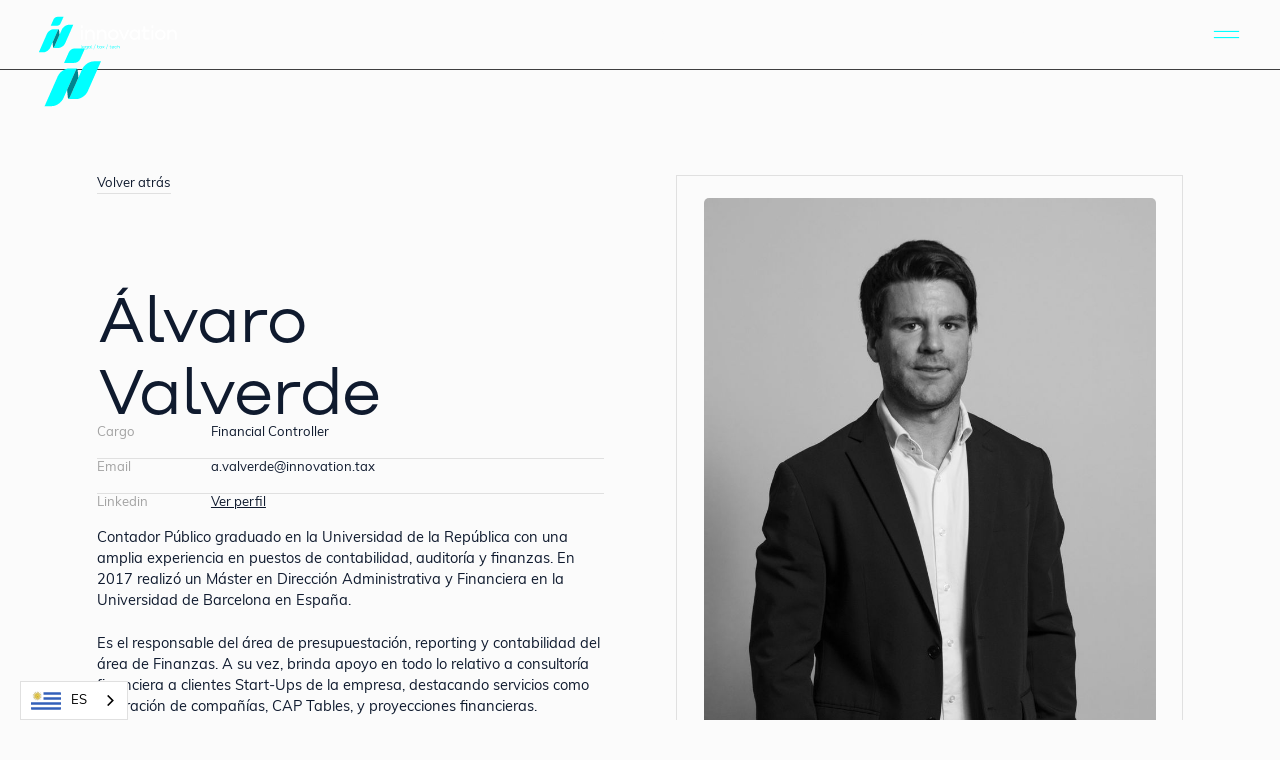

--- FILE ---
content_type: text/html
request_url: https://www.innovation.tax/equipo/alvaro-valverde
body_size: 20699
content:
<!DOCTYPE html><!-- Last Published: Tue Jan 20 2026 14:49:12 GMT+0000 (Coordinated Universal Time) --><html data-wf-domain="www.innovation.tax" data-wf-page="65670bd09c75f6c85a1c648b" data-wf-site="650bf5458e4945ef4a1705a6" lang="es" data-wf-collection="65670bd09c75f6c85a1c64af" data-wf-item-slug="alvaro-valverde"><head><meta charset="utf-8"/><title>Álvaro Valverde: Financial Controller  | Innovation Tax</title><meta content="Es el responsable del área de presupuestación, reporting y contabilidad del área de Finanzas. Brinda apoyo a clientes Start-Ups de la empresa, destacando servicios como valoración de compañías, CAP Tables, y proyecciones financieras." name="description"/><meta content="Álvaro Valverde: Financial Controller  | Innovation Tax" property="og:title"/><meta content="Es el responsable del área de presupuestación, reporting y contabilidad del área de Finanzas. Brinda apoyo a clientes Start-Ups de la empresa, destacando servicios como valoración de compañías, CAP Tables, y proyecciones financieras." property="og:description"/><meta content="https://cdn.prod.website-files.com/65152f5d1ac75a2f079d1094/65684d67a25b4059dbb2bf78_AValverde_BN.JPG" property="og:image"/><meta content="Álvaro Valverde: Financial Controller  | Innovation Tax" property="twitter:title"/><meta content="Es el responsable del área de presupuestación, reporting y contabilidad del área de Finanzas. Brinda apoyo a clientes Start-Ups de la empresa, destacando servicios como valoración de compañías, CAP Tables, y proyecciones financieras." property="twitter:description"/><meta content="https://cdn.prod.website-files.com/65152f5d1ac75a2f079d1094/65684d67a25b4059dbb2bf78_AValverde_BN.JPG" property="twitter:image"/><meta property="og:type" content="website"/><meta content="summary_large_image" name="twitter:card"/><meta content="width=device-width, initial-scale=1" name="viewport"/><link href="https://cdn.prod.website-files.com/650bf5458e4945ef4a1705a6/css/innovation-tax.webflow.shared.c036cc906.css" rel="stylesheet" type="text/css" integrity="sha384-wDbMkGVpp/sN1PKWW/1xqX+DtOEPAj/6HiYQLq727Dbzk0LSWifpilujWXvhgRvV" crossorigin="anonymous"/><link href="https://fonts.googleapis.com" rel="preconnect"/><link href="https://fonts.gstatic.com" rel="preconnect" crossorigin="anonymous"/><script src="https://ajax.googleapis.com/ajax/libs/webfont/1.6.26/webfont.js" type="text/javascript"></script><script type="text/javascript">WebFont.load({  google: {    families: ["Lato:100,100italic,300,300italic,400,400italic,700,700italic,900,900italic","Inconsolata:400,700","DM Sans:regular,500,700,700italic","Space Mono:regular,700","Syne:regular,700"]  }});</script><script src="https://use.typekit.net/irm1ubu.js" type="text/javascript"></script><script type="text/javascript">try{Typekit.load();}catch(e){}</script><script type="text/javascript">!function(o,c){var n=c.documentElement,t=" w-mod-";n.className+=t+"js",("ontouchstart"in o||o.DocumentTouch&&c instanceof DocumentTouch)&&(n.className+=t+"touch")}(window,document);</script><link href="https://cdn.prod.website-files.com/650bf5458e4945ef4a1705a6/650c295d89fbe437408dae85_Favi-Icon.png" rel="shortcut icon" type="image/x-icon"/><link href="https://cdn.prod.website-files.com/650bf5458e4945ef4a1705a6/650c2963ef9a6b1c71ca247f_Webclip.png" rel="apple-touch-icon"/><link href="https://www.innovation.tax/equipo/alvaro-valverde" rel="canonical"/><script async src="https://www.googletagmanager.com/gtag/js?id=G-SX6C5LDKNR"></script>
<script>
  window.dataLayer = window.dataLayer || [];
  function gtag(){dataLayer.push(arguments);}
  gtag('js', new Date());

  gtag('config', 'G-SX6C5LDKNR');
</script>
<!-- Finsweet Cookie Consent -->
<script async src="https://cdn.jsdelivr.net/npm/@finsweet/cookie-consent@1/fs-cc.js" fs-cc-mode="opt-in"></script>
<style>
  html, body { overscroll-behavior: none; }
  input,
textarea,
button,
select,
a {
  -webkit-tap-highlight-color: rgba(0,0,0,0);
}
*:focus {
    outline: none;
} 
 </style>
<style>
body .transition {display: block}
.w-editor .transition {display: none;}
.no-scroll-transition {overflow: hidden; position: relative;}
</style>

<meta name="viewport" content="width=device-width, initial-scale=1, maximum-scale=1"><link rel="stylesheet" href="https://unpkg.com/flickity@2/dist/flickity.min.css">
<style>
.flickity-viewport {
	width: 100%;
  overflow: visible !important;
}
.flickity-button {
	display: none;
}

.mobile-collection-list {
  display: flex;
  overflow-x: auto;
  scroll-snap-type: x mandatory; /* Esto ayudará a que los elementos se "ajusten" en su lugar al desplazarse */
}

.mobile-collection-list .list-item .card-image {
  transform: translateX(0);
  transition: transform 0.3s ease-in-out; 
}


</style></head><body><div class="custom"><div class="general"><div class="general w-embed"><style>
body { /* font rendering */
    -webkit-font-smoothing: antialiased;
   -moz-osx-font-smoothing: grayscale;
            text-rendering: geometricPrecision;
}
select {
   -webkit-appearance: none;
   -moz-appearance: none;
}
.w-inline-block {
	color: inherit;
}

.w-richtext > *:first-child {
 margin-top: 0;
}

.w-richtext > *:last-child {
 margin-bottom: 0;
}
/* Finsweet's fluid responsive */
html { font-size: 1rem; }
@media screen and (max-width:1440px) { html { font-size: calc(0.1982182628062361rem + 0.8908685968819599vw); } }
@media screen and (max-width:991px) { html { font-size: calc(0.1439732142857143rem + 1.7857142857142856vw); } }
 @media screen and (max-width:767px) { html { font-size: 1rem; } }

.overlay-body{
pointer-events: none;}
</style></div><div class="set-all-components-to-display-none-and-use-this-div-to-create-a-symbol display-none"><div fs-cc="manager" class="fs-cc-manager3_component"></div><div fs-cc="banner" class="fs-cc-banner3_component"><div class="fs-cc-banner3_container"><div class="fs-cc-banner3_block"><div class="fs-cc-banner3_text">Cookie Consent</div><p class="fs-cc-banner3_paragraph">By clicking <strong>“Accept”</strong>, you agree to the storing of cookies on your device to enhance site navigation, analyze site usage, and assist in our marketing efforts. View our <a href="#" class="fs-cc-banner3_text-link">Privacy Policy</a> for more information.</p></div><div class="fs-cc-banner3_buttons-wrapper"><a fs-cc="allow" href="#" class="fs-cc-banner3_button w-inline-block"><img src="https://cdn.prod.website-files.com/650bf5458e4945ef4a1705a6/650bf5458e4945ef4a1705ba_allow-icon3.svg" loading="lazy" alt="" class="fs-cc-banner3_button-icon"/><div class="fs-cc-banner3_button-text">Accept</div></a><a fs-cc="deny" href="#" class="fs-cc-banner3_button fs-cc-button-alt w-inline-block"><img src="https://cdn.prod.website-files.com/650bf5458e4945ef4a1705a6/650bf5458e4945ef4a1705bb_deny-icon3.svg" loading="lazy" alt="deny icon
" class="fs-cc-banner3_button-icon"/><div class="fs-cc-banner3_button-text">Deny</div></a></div></div><a fs-cc="open-preferences" href="#" class="fs-cc-manager3-link w-inline-block"><div class="fs-cc-manager3_icon w-embed"><svg enable-background="new 0 0 512.026 512.026" viewBox="0 0 512.026 512.026" fill="currentColor" xmlns="http://www.w3.org/2000/svg"><g><path d="m511.525 241.705c-1.21-22.482-6.909-49.971-17.666-77.748-3.766-9.725-16.048-12.699-23.855-5.881-5.564 4.859-15.309 3.478-18.563-2.599-3.886-7.256-12.89-10.023-20.179-6.209-17.818 9.326-40.237.637-46.641-19.032-2.388-7.335-9.952-11.665-17.487-10.006-20.777 4.568-40.134-11.324-40.134-32.217 0-8.143 2.995-15.965 8.433-22.025 8.406-9.367 2.187-24.346-10.388-24.997-7.513-.391-12.884-6.94-9.429-12.76 5.277-8.89.174-20.366-9.994-22.373-15.381-3.036-32.039-5.845-49.622-5.845-140.303 0-256 106.637-256 248 0 140.366 114.711 264 256 264 148.992 0 264.611-127.454 255.525-270.308zm-43.83 93.429c-16.703-5.236-28.695-20.835-28.695-39.121 0-23.222 19.421-42.061 42.99-40.947.148 27.26-4.678 54.421-14.295 80.068zm-386.695-127.121c0 26.156-28.999 41.656-50.664 27.883 1.147-21.147 5.289-41.403 12.025-60.399 20.312-3.49 38.639 12.198 38.639 32.516zm175 274c-115.793 0-214.585-95.744-225.064-213.349 40.47 11.345 80.064-19.283 80.064-60.651 0-32.132-24.186-58.704-55.305-62.513 37.448-69.237 112.24-115.487 200.305-115.487 9.639 0 19.241 1.046 28.557 2.521.179 12.837 6.935 24.244 17.288 31.24-17.505 41.973 14.071 88.048 59.285 87.229 14.429 25.643 44.523 37.606 72.45 29.503 10.287 9.14 24.546 12.389 37.663 9.473 3.752 11.781 6.52 23.482 8.312 35.046-38.944.241-70.555 31.988-70.555 70.988 0 30.389 19.136 56.487 46.252 66.559-38.139 71.029-113.144 119.441-199.252 119.441z"/><path d="m304 305.013c-39.149 0-71 31.851-71 71s31.851 71 71 71 71-31.851 71-71-31.851-71-71-71zm0 112c-22.607 0-41-18.393-41-41s18.393-41 41-41 41 18.393 41 41-18.393 41-41 41z"/><path d="m279 188.013c0-28.121-22.878-51-51-51s-51 22.879-51 51 22.878 51 51 51 51-22.879 51-51zm-51 21c-11.58 0-21-9.421-21-21s9.42-21 21-21 21 9.421 21 21-9.42 21-21 21z"/><path d="m148 273.013c-28.122 0-51 22.879-51 51s22.878 51 51 51 51-22.879 51-51-22.878-51-51-51zm0 72c-11.58 0-21-9.421-21-21s9.42-21 21-21 21 9.421 21 21-9.42 21-21 21z"/></g></svg></div><div class="fs-cc-manager3_text">Preferences</div></a></div><div fs-cc-scroll="disable" fs-cc="preferences" class="fs-cc-prefs3_component"><div fs-cc="close" class="fs-cc-prefs3_close"><div class="fs-cc-preferences3_close-icon w-embed"><svg fill="currentColor" aria-hidden="true" focusable="false" viewBox="0 0 16 16">
	<path d="M9.414 8l4.293-4.293-1.414-1.414L8 6.586 3.707 2.293 2.293 3.707 6.586 8l-4.293 4.293 1.414 1.414L8 9.414l4.293 4.293 1.414-1.414L9.414 8z"></path>
</svg></div></div><div class="fs-cc-prefs3_form-wrapper w-form"><form id="cookie-preferences" name="wf-form-Cookie-Preferences" data-name="Cookie Preferences" method="get" class="fs-cc-prefs3_form" data-wf-page-id="65670bd09c75f6c85a1c648b" data-wf-element-id="43acceff-16a5-bf54-e1c2-67664b4e6a67"><div class="fs-cc-prefs3_header"><div fs-cc="open-preferences" role="button" tabindex="0" title="Cookie Preferences" aria-label="Cookie Preferences" class="fs-cc-prefs3_icon w-embed"><svg enable-background="new 0 0 512.026 512.026" viewBox="0 0 512.026 512.026" fill="currentColor" xmlns="http://www.w3.org/2000/svg"><g><path d="m511.525 241.705c-1.21-22.482-6.909-49.971-17.666-77.748-3.766-9.725-16.048-12.699-23.855-5.881-5.564 4.859-15.309 3.478-18.563-2.599-3.886-7.256-12.89-10.023-20.179-6.209-17.818 9.326-40.237.637-46.641-19.032-2.388-7.335-9.952-11.665-17.487-10.006-20.777 4.568-40.134-11.324-40.134-32.217 0-8.143 2.995-15.965 8.433-22.025 8.406-9.367 2.187-24.346-10.388-24.997-7.513-.391-12.884-6.94-9.429-12.76 5.277-8.89.174-20.366-9.994-22.373-15.381-3.036-32.039-5.845-49.622-5.845-140.303 0-256 106.637-256 248 0 140.366 114.711 264 256 264 148.992 0 264.611-127.454 255.525-270.308zm-43.83 93.429c-16.703-5.236-28.695-20.835-28.695-39.121 0-23.222 19.421-42.061 42.99-40.947.148 27.26-4.678 54.421-14.295 80.068zm-386.695-127.121c0 26.156-28.999 41.656-50.664 27.883 1.147-21.147 5.289-41.403 12.025-60.399 20.312-3.49 38.639 12.198 38.639 32.516zm175 274c-115.793 0-214.585-95.744-225.064-213.349 40.47 11.345 80.064-19.283 80.064-60.651 0-32.132-24.186-58.704-55.305-62.513 37.448-69.237 112.24-115.487 200.305-115.487 9.639 0 19.241 1.046 28.557 2.521.179 12.837 6.935 24.244 17.288 31.24-17.505 41.973 14.071 88.048 59.285 87.229 14.429 25.643 44.523 37.606 72.45 29.503 10.287 9.14 24.546 12.389 37.663 9.473 3.752 11.781 6.52 23.482 8.312 35.046-38.944.241-70.555 31.988-70.555 70.988 0 30.389 19.136 56.487 46.252 66.559-38.139 71.029-113.144 119.441-199.252 119.441z"/><path d="m304 305.013c-39.149 0-71 31.851-71 71s31.851 71 71 71 71-31.851 71-71-31.851-71-71-71zm0 112c-22.607 0-41-18.393-41-41s18.393-41 41-41 41 18.393 41 41-18.393 41-41 41z"/><path d="m279 188.013c0-28.121-22.878-51-51-51s-51 22.879-51 51 22.878 51 51 51 51-22.879 51-51zm-51 21c-11.58 0-21-9.421-21-21s9.42-21 21-21 21 9.421 21 21-9.42 21-21 21z"/><path d="m148 273.013c-28.122 0-51 22.879-51 51s22.878 51 51 51 51-22.879 51-51-22.878-51-51-51zm0 72c-11.58 0-21-9.421-21-21s9.42-21 21-21 21 9.421 21 21-9.42 21-21 21z"/></g></svg></div><div class="fs-cc-prefs3_title">Privacy Preferences</div></div><div class="fs-cc-prefs3_content"><div class="fs-cc-prefs3_option"><div class="fs-cc-prefs3_toggle-wrapper"><div class="fs-cc-prefs3_label">Essential cookies</div><div class="fs-cc-prefs3_line"></div><div class="text-block">Required</div></div></div><div class="fs-cc-prefs3_option"><div class="fs-cc-prefs3_toggle-wrapper"><div class="fs-cc-prefs3_label">Marketing cookies</div><div class="fs-cc-prefs3_line"></div><label class="w-checkbox fs-cc-prefs3_checkbox-field"><div class="w-checkbox-input w-checkbox-input--inputType-custom fs-cc-prefs3_checkbox"></div><input type="checkbox" id="marketing-2" name="marketing-2" data-name="Marketing 2" fs-cc-checkbox="marketing" style="opacity:0;position:absolute;z-index:-1"/><span for="marketing-2" class="fs-cc-prefs3_checkbox-label w-form-label">Essential</span></label></div></div><div class="fs-cc-prefs3_option"><div class="fs-cc-prefs3_toggle-wrapper"><div class="fs-cc-prefs3_label">Personalization cookies</div><div class="fs-cc-prefs3_line"></div><label class="w-checkbox fs-cc-prefs3_checkbox-field"><div class="w-checkbox-input w-checkbox-input--inputType-custom fs-cc-prefs3_checkbox"></div><input type="checkbox" id="personalization-2" name="personalization-2" data-name="Personalization 2" fs-cc-checkbox="personalization" style="opacity:0;position:absolute;z-index:-1"/><span for="personalization-2" class="fs-cc-prefs3_checkbox-label w-form-label">Essential</span></label></div></div><div class="fs-cc-prefs3_option"><div class="fs-cc-prefs3_toggle-wrapper"><div class="fs-cc-prefs3_label">Analytics cookies</div><div class="fs-cc-prefs3_line"></div><label class="w-checkbox fs-cc-prefs3_checkbox-field"><div class="w-checkbox-input w-checkbox-input--inputType-custom fs-cc-prefs3_checkbox"></div><input type="checkbox" id="analytics-2" name="analytics-2" data-name="Analytics 2" fs-cc-checkbox="analytics" style="opacity:0;position:absolute;z-index:-1"/><span for="analytics-2" class="fs-cc-prefs3_checkbox-label w-form-label">Essential</span></label></div></div></div><div class="fs-cc-prefs3_buttons-wrapper"><div class="fs-cc-prefs3_buttons-block"><a fs-cc="deny" href="#" class="fs-cc-prefs3_button fs-cc-button-alt w-button">Reject all cookies</a><a fs-cc="allow" href="#" class="fs-cc-prefs3_button w-button">Allow all cookies</a></div><input type="submit" data-wait="Please wait..." class="fs-cc-prefs3_submit w-button" value="Save preferences"/></div></form><div class="w-form-done"></div><div class="w-form-fail"></div><div fs-cc="close" class="fs-cc-prefs3_overlay"></div></div></div></div><div data-w-id="aeac9ebf-c096-600e-8b18-9463f6006348" class="transition"><div data-w-id="aeac9ebf-c096-600e-8b18-9463f6006349" class="transition-trigger"></div><div class="transition-content"><img src="https://cdn.prod.website-files.com/650bf5458e4945ef4a1705a6/651abb0ee7ff9ef9ba697dec_simbolo-innovation-negativo%20alpha.svg" loading="lazy" alt="Logo - Innovation Tax" class="loader-inner"/><div data-is-ix2-target="1" class="loader-circle" data-w-id="ff0e9111-058e-447d-e449-1420b22418ae" data-animation-type="lottie" data-src="https://cdn.prod.website-files.com/650bf5458e4945ef4a1705a6/651abbbf530aef527f3fb818_Animation%20-%201696250751418.lottie" data-loop="0" data-direction="1" data-autoplay="0" data-renderer="svg" data-default-duration="2.6666666666666665" data-duration="0"></div><div class="transition-background"></div></div></div><a data-w-id="7ac29a03-8b14-6faa-f61f-2c18b8b0befa" href="#" class="position-fixed display-none w-inline-block"><div class="circle x-whatsapp"><div><div class="html-embed-2 w-embed"><svg xmlns="http://www.w3.org/2000/svg" width="26" height="26" fill="currentColor" class="bi bi-whatsapp" viewBox="0 0 16 16">
  <path d="M13.601 2.326A7.854 7.854 0 0 0 7.994 0C3.627 0 .068 3.558.064 7.926c0 1.399.366 2.76 1.057 3.965L0 16l4.204-1.102a7.933 7.933 0 0 0 3.79.965h.004c4.368 0 7.926-3.558 7.93-7.93A7.898 7.898 0 0 0 13.6 2.326zM7.994 14.521a6.573 6.573 0 0 1-3.356-.92l-.24-.144-2.494.654.666-2.433-.156-.251a6.56 6.56 0 0 1-1.007-3.505c0-3.626 2.957-6.584 6.591-6.584a6.56 6.56 0 0 1 4.66 1.931 6.557 6.557 0 0 1 1.928 4.66c-.004 3.639-2.961 6.592-6.592 6.592zm3.615-4.934c-.197-.099-1.17-.578-1.353-.646-.182-.065-.315-.099-.445.099-.133.197-.513.646-.627.775-.114.133-.232.148-.43.05-.197-.1-.836-.308-1.592-.985-.59-.525-.985-1.175-1.103-1.372-.114-.198-.011-.304.088-.403.087-.088.197-.232.296-.346.1-.114.133-.198.198-.33.065-.134.034-.248-.015-.347-.05-.099-.445-1.076-.612-1.47-.16-.389-.323-.335-.445-.34-.114-.007-.247-.007-.38-.007a.729.729 0 0 0-.529.247c-.182.198-.691.677-.691 1.654 0 .977.71 1.916.81 2.049.098.133 1.394 2.132 3.383 2.992.47.205.84.326 1.129.418.475.152.904.129 1.246.08.38-.058 1.171-.48 1.338-.943.164-.464.164-.86.114-.943-.049-.084-.182-.133-.38-.232z"/>
</svg></div></div></div></a></div><div class="custom-page w-embed"><style>
</style></div><div class="custom-svg w-embed"><svg xmlns="http://www.w3.org/2000/svg">
  <defs>
  </defs>
</svg></div></div><div class="page"><header class="page-header"><div data-animation="default" class="navbar22_component w-nav" data-easing2="ease" fs-scrolldisable-element="smart-nav" data-easing="ease" data-collapse="all" data-w-id="c76cff3e-8b42-7d6c-4350-fe10b8fc5164" role="banner" data-duration="0"><div class="nav---container"><a href="/" class="navbar22_logo-link w-nav-brand"><img src="https://cdn.prod.website-files.com/650bf5458e4945ef4a1705a6/6537a0ac25acba95d75655f9_logo-innovation-RGB-horizontal-negativo%20alpha%20compress.svg" loading="lazy" alt="Logo - Innovation Tax" class="navbar22_logo display-none display-mobile"/><img src="https://cdn.prod.website-files.com/650bf5458e4945ef4a1705a6/651a67785f975b54ee30f62f_logo-innovation-horizontal-negativo%20alpha.svg" loading="lazy" alt="Logo - Innovation Tax
" class="navbar22_logo display-none-mob"/></a><div class="horizontal-2xl x-no-wrap"><div class="horizontal-m"><div data-w-id="19087736-dfd5-0c65-073b-488d46d0fa01" class="wg-element-wrapper sw5"><div data-hover="true" data-delay="300" data-w-id="19087736-dfd5-0c65-073b-488d46d0fa02" class="wg-dropdown-1 w-dropdown"><div lang="es" class="wg-dd-1-togle w-dropdown-toggle"><div class="weglot-text">eS</div></div><nav data-w-id="19087736-dfd5-0c65-073b-488d46d0fa06" class="wg-dd-1-list w-dropdown-list"><a href="#" lang="en" class="wg-dropdown-1-link w-dropdown-link">en</a></nav></div><div class="wg-code w-embed w-script"><script type="text/javascript" src="https://cdn.weglot.com/weglot.min.js"></script>
<script>
// init Weglot
Weglot.initialize({
	api_key: 'wg_3af018c47f304a5dd158408bea1f55f37'
});

// on Weglot init
Weglot.on('initialized', ()=>{
	// get the current active language
  const currentLang = Weglot.getCurrentLang();
  // call updateDropdownLinks function
  updateSW5DropdownLinks(currentLang); 
});

// for each of the .wg-element-wrapper language links
document.querySelectorAll('.wg-element-wrapper.sw5 [lang]').forEach((link)=>{
		// add a click event listener
		link.addEventListener('click', function(e){
    	// prevent default
			e.preventDefault();
      // switch to the current active language      
      Weglot.switchTo(this.getAttribute('lang'));
      // call updateDropdownLinks function
      updateSW5DropdownLinks(this.getAttribute('lang'));
		});
});

// updateDropdownLinks function
function updateSW5DropdownLinks(currentLang){ 
	// get the wrapper element
	const $wrapper = document.querySelector('.wg-element-wrapper.sw5'); 
  // if the .w-dropdown-toggle is not the current active language
 	if($wrapper.querySelector('.w-dropdown-toggle').getAttribute('lang') !== currentLang){
  	// get the current active language link
  	const $activeLangLink = $wrapper.querySelector('[lang='+currentLang+']');
    // swap the dropdown toggle's text with the current active language link text
		const $toggle = $activeLangLink.closest('.wg-element-wrapper').querySelector('.w-dropdown-toggle');
  	const toggleTxt = $toggle.textContent; 
  	const activeLangLinkTxt = $activeLangLink.textContent;
  	$toggle.querySelector('div').textContent = activeLangLinkTxt;
  	$activeLangLink.textContent = toggleTxt;
  	// swap the dropdown toggle's lang attr with the current active language link lang attr  
  	const lang = $activeLangLink.getAttribute('lang');
		const toggleLang = $toggle.getAttribute('lang');
		$toggle.setAttribute('lang', lang);
		$activeLangLink.setAttribute('lang', toggleLang);
  }
}
</script></div></div><div class="navbar22_link-wrapper"><a href="/nosotros" class="navlink-wrapp w-inline-block"><div>Nosotros</div><div class="navlink-line-wrapper"><div class="navlink-underline"></div></div></a><a href="/equipo" class="navlink-wrapp w-inline-block"><div>Equipo</div><div class="navlink-line-wrapper"><div class="navlink-underline"></div></div></a><div data-w-id="2115f0a7-1e04-08b1-8085-921783eb72c8" class="dropdown-wrapper"><a href="/servicios" class="navlink-wrapp w-inline-block"><div class="horizontal-s"><div class="p-smll x-navbar">Servicios</div><div class="dropdown-chevron w-embed"><svg width=" 100%" height=" 100%" viewBox="0 0 16 16" fill="none" xmlns="http://www.w3.org/2000/svg">
<path fill-rule="evenodd" clip-rule="evenodd" d="M2.55806 6.29544C2.46043 6.19781 2.46043 6.03952 2.55806 5.94189L3.44195 5.058C3.53958 4.96037 3.69787 4.96037 3.7955 5.058L8.00001 9.26251L12.2045 5.058C12.3021 4.96037 12.4604 4.96037 12.5581 5.058L13.4419 5.94189C13.5396 6.03952 13.5396 6.19781 13.4419 6.29544L8.17678 11.5606C8.07915 11.6582 7.92086 11.6582 7.82323 11.5606L2.55806 6.29544Z" fill="currentColor"/>
</svg></div></div><div class="navlink-line-wrapper"><div class="navlink-underline"></div></div></a><div class="dropdownlist"><div class="navbar6_dropdown-content"><div class="grid-dropdown vertical-grid _100"><div id="w-node-ef7edc4a-0afb-6441-3c2a-ba8efb041791-afce3f7c" class="vertical-2xl padding-2xl"><a href="https://www.innovation.tax/categorias/companias" class="titulo-navlink w-inline-block"><div class="h3">Compañias</div><div class="navlink-line-wrapper"><div class="navlink-underline"></div></div></a><div class="w-dyn-list"><div role="list" class="vertical-m w-dyn-items"><div role="listitem" class="collection-item-footer w-dyn-item"><div class="p-normal">Fiscalidad Internacional</div></div><div role="listitem" class="collection-item-footer w-dyn-item"><div class="p-normal">Asesoría Legal Corporativa</div></div><div role="listitem" class="collection-item-footer w-dyn-item"><div class="p-normal">Vehículos Corporativos</div></div><div role="listitem" class="collection-item-footer w-dyn-item"><div class="p-normal">Compliance Corporativo</div></div></div></div><div></div></div><div id="w-node-ef7edc4a-0afb-6441-3c2a-ba8efb041783-afce3f7c" class="line-nav"></div><div id="w-node-ef7edc4a-0afb-6441-3c2a-ba8efb041784-afce3f7c" class="vertical-xl padding-2xl"><a href="https://www.innovation.tax/categorias/individuos" class="titulo-navlink w-inline-block"><div class="h3">Individuos</div><div class="navlink-line-wrapper"><div class="navlink-underline"></div></div></a><div class="w-dyn-list"><div role="list" class="vertical-m w-dyn-items"><div role="listitem" class="collection-item-footer w-dyn-item"><div class="p-normal">Asesoramiento UHNWI</div></div><div role="listitem" class="collection-item-footer w-dyn-item"><div class="p-normal">Servicios Fiduciarios</div></div><div role="listitem" class="collection-item-footer w-dyn-item"><div class="p-normal">Planificación Familiar Sucesoria</div></div><div role="listitem" class="collection-item-footer w-dyn-item"><div class="p-normal">Residencia y Migración Internacional</div></div></div></div></div><div id="w-node-ef7edc4a-0afb-6441-3c2a-ba8efb041790-afce3f7c" class="line-nav"></div><div id="w-node-ef7edc4a-0afb-6441-3c2a-ba8efb041775-afce3f7c" class="vertical-2xl padding-2xl"><a href="https://www.innovation.tax/categorias/startups" class="titulo-navlink w-inline-block"><div class="h3">Startups</div><div class="navlink-line-wrapper"><div class="navlink-underline"></div></div></a><div class="w-dyn-list"><div role="list" class="vertical-m w-dyn-items"><div role="listitem" class="collection-item-footer w-dyn-item"><div class="p-normal">Asesoría Legal</div></div><div role="listitem" class="collection-item-footer w-dyn-item"><div class="p-normal">Asesoría Financiera</div></div><div role="listitem" class="collection-item-footer w-dyn-item"><div class="p-normal">Consultoría de Negocio</div></div><div role="listitem" class="collection-item-footer w-dyn-item"><div class="p-normal">Desarrollo de Negocio</div></div><div role="listitem" class="collection-item-footer w-dyn-item"><div class="p-normal">Asesoría Fiscal y Contable</div></div></div></div></div><div id="w-node-_63509955-2498-64e3-8a5a-1b15dc83e1ca-afce3f7c" class="line-nav"></div></div></div></div></div><div data-w-id="75b239a3-7ae8-687e-b329-3c93a338de8e" class="dropdown-wrapper"><a href="/noticias" class="navlink-wrapp w-inline-block"><div class="horizontal-s"><div class="p-smll x-navbar">Noticias</div><div class="dropdown-chevron w-embed"><svg width=" 100%" height=" 100%" viewBox="0 0 16 16" fill="none" xmlns="http://www.w3.org/2000/svg">
<path fill-rule="evenodd" clip-rule="evenodd" d="M2.55806 6.29544C2.46043 6.19781 2.46043 6.03952 2.55806 5.94189L3.44195 5.058C3.53958 4.96037 3.69787 4.96037 3.7955 5.058L8.00001 9.26251L12.2045 5.058C12.3021 4.96037 12.4604 4.96037 12.5581 5.058L13.4419 5.94189C13.5396 6.03952 13.5396 6.19781 13.4419 6.29544L8.17678 11.5606C8.07915 11.6582 7.92086 11.6582 7.82323 11.5606L2.55806 6.29544Z" fill="currentColor"/>
</svg></div></div><div class="navlink-line-wrapper"><div class="navlink-underline"></div></div></a><div class="dropdownlist display-none"><div class="navbar6_dropdown-content"><div class="grid-dropdown vertical-grid _100"><div id="w-node-_75b239a3-7ae8-687e-b329-3c93a338de96-afce3f7c" class="vertical-xl padding-2xl x-no-side"><div class="h3">Legal</div><div class="collection-list-blog-wrapper w-dyn-list"><div role="list" class="w-dyn-items"><div role="listitem" class="collection-item w-dyn-item"><a data-w-id="488c36f4-5b6b-0f86-7a71-de02e2ea67cf" href="/blog/innovation-legal-tax-tech-reconocida-en-el-ranking-itr-world-tax-2026" class="card-padding x-0 w-inline-block"><div class="inner-card-blog"><div class="card-img-wrapper-blog"><div class="card-img"><div class="ratio-square"><img loading="lazy" alt="Innovation Legal / Tax / Tech reconocida en el ranking ITR World Tax 2026" src="https://cdn.prod.website-files.com/65152f5d1ac75a2f079d1094/6915cddcb6238e324a7ff0cd_1456%20x%20816-8.jpg" sizes="100vw" srcset="https://cdn.prod.website-files.com/65152f5d1ac75a2f079d1094/6915cddcb6238e324a7ff0cd_1456%20x%20816-8-p-500.jpg 500w, https://cdn.prod.website-files.com/65152f5d1ac75a2f079d1094/6915cddcb6238e324a7ff0cd_1456%20x%20816-8-p-800.jpg 800w, https://cdn.prod.website-files.com/65152f5d1ac75a2f079d1094/6915cddcb6238e324a7ff0cd_1456%20x%20816-8-p-1080.jpg 1080w, https://cdn.prod.website-files.com/65152f5d1ac75a2f079d1094/6915cddcb6238e324a7ff0cd_1456%20x%20816-8.jpg 1456w" class="ratio-cover"/></div></div><div class="circle-btn-parent x-home"><div class="circle-btn"><div class="plus-sign w-embed"><svg xmlns="http://www.w3.org/2000/svg" width="14" height="14" fill="currentColor" class="bi bi-plus" viewBox="0 0 16 16">
  <path d="M8 4a.5.5 0 0 1 .5.5v3h3a.5.5 0 0 1 0 1h-3v3a.5.5 0 0 1-1 0v-3h-3a.5.5 0 0 1 0-1h3v-3A.5.5 0 0 1 8 4z"/>
</svg></div><div class="overlay-button"></div></div></div></div><div class="card-details"><div class="p-smll color-grey">November 13, 2025</div><div fs-cmsfilter-field="Name" class="h4">Innovation Legal / Tax / Tech reconocida en el ranking ITR World Tax 2026</div></div></div></a></div></div></div></div><div id="w-node-_75b239a3-7ae8-687e-b329-3c93a338dea0-afce3f7c" class="line-nav"></div><div id="w-node-_75b239a3-7ae8-687e-b329-3c93a338dea1-afce3f7c" class="vertical-xl padding-2xl x-no-side"><div class="h3">Tax</div><div class="collection-list-blog-wrapper w-dyn-list"><div role="list" class="w-dyn-items"><div role="listitem" class="collection-item w-dyn-item"><a data-w-id="c1ebd1b1-99b3-5d4c-9750-e631959ab96e" href="/blog/como-elegir-la-jurisdiccion-de-tu-holding" class="card-padding x-0 w-inline-block"><div class="inner-card-blog"><div class="card-img-wrapper-blog"><div class="card-img"><div class="ratio-square"><img loading="lazy" alt="" src="https://cdn.prod.website-files.com/65152f5d1ac75a2f079d1094/68b0a1f364ec85d1d8dc172a_portada.PNG" sizes="100vw" srcset="https://cdn.prod.website-files.com/65152f5d1ac75a2f079d1094/68b0a1f364ec85d1d8dc172a_portada-p-500.png 500w, https://cdn.prod.website-files.com/65152f5d1ac75a2f079d1094/68b0a1f364ec85d1d8dc172a_portada-p-800.png 800w, https://cdn.prod.website-files.com/65152f5d1ac75a2f079d1094/68b0a1f364ec85d1d8dc172a_portada.PNG 990w" class="ratio-cover"/></div></div><div class="circle-btn-parent x-home"><div class="circle-btn"><div class="plus-sign w-embed"><svg xmlns="http://www.w3.org/2000/svg" width="14" height="14" fill="currentColor" class="bi bi-plus" viewBox="0 0 16 16">
  <path d="M8 4a.5.5 0 0 1 .5.5v3h3a.5.5 0 0 1 0 1h-3v3a.5.5 0 0 1-1 0v-3h-3a.5.5 0 0 1 0-1h3v-3A.5.5 0 0 1 8 4z"/>
</svg></div><div class="overlay-button"></div></div></div></div><div class="card-details"><div class="p-smll color-grey w-dyn-bind-empty"></div><div fs-cmsfilter-field="Name" class="h4">Cómo elegir la jurisdicción de tu holding</div></div></div></a></div></div></div></div><div id="w-node-_75b239a3-7ae8-687e-b329-3c93a338deab-afce3f7c" class="line-nav"></div><div id="w-node-_75b239a3-7ae8-687e-b329-3c93a338deac-afce3f7c" class="vertical-xl padding-2xl x-no-side"><div class="h3">Tech</div><div class="collection-list-blog-wrapper w-dyn-list"><div role="list" class="w-dyn-items"><div role="listitem" class="collection-item w-dyn-item"><a data-w-id="28402b3b-b86b-35a7-2208-06a3ca682ef4" href="/blog/nuevas-obligaciones-de-reporte-de-miembros-para-sociedades-en-bvi" class="card-padding x-0 w-inline-block"><div class="inner-card-blog"><div class="card-img-wrapper-blog"><div class="card-img"><div class="ratio-square"><img loading="lazy" alt="Nuevas Obligaciones de Reporte de Miembros para Sociedades en BVI" src="https://cdn.prod.website-files.com/65152f5d1ac75a2f079d1094/67917af467f285f6c8ab2867_innimage%20(2).png" sizes="100vw" srcset="https://cdn.prod.website-files.com/65152f5d1ac75a2f079d1094/67917af467f285f6c8ab2867_innimage%20(2)-p-500.png 500w, https://cdn.prod.website-files.com/65152f5d1ac75a2f079d1094/67917af467f285f6c8ab2867_innimage%20(2).png 1456w" class="ratio-cover"/></div></div><div class="circle-btn-parent x-home"><div class="circle-btn"><div class="plus-sign w-embed"><svg xmlns="http://www.w3.org/2000/svg" width="14" height="14" fill="currentColor" class="bi bi-plus" viewBox="0 0 16 16">
  <path d="M8 4a.5.5 0 0 1 .5.5v3h3a.5.5 0 0 1 0 1h-3v3a.5.5 0 0 1-1 0v-3h-3a.5.5 0 0 1 0-1h3v-3A.5.5 0 0 1 8 4z"/>
</svg></div><div class="overlay-button"></div></div></div></div><div class="card-details"><div class="p-smll color-grey">January 22, 2025</div><div fs-cmsfilter-field="Name" class="h4">Nuevas Obligaciones de Reporte de Miembros para Sociedades en BVI</div></div></div></a></div></div></div></div><div id="w-node-_75b239a3-7ae8-687e-b329-3c93a338deb6-afce3f7c" class="line-nav"></div></div></div></div></div><a href="/contacto" class="navlink-wrapp w-inline-block"><div>Contacto</div><div class="navlink-line-wrapper"><div class="navlink-underline"></div></div></a></div></div><div class="navbar-wrapper"><nav role="navigation" class="navbar-inner w-nav-menu"><div data-poster-url="https://cdn.prod.website-files.com/650bf5458e4945ef4a1705a6/655b71f20674514667098ab0_menu-poster-00001.jpg" data-video-urls="https://cdn.prod.website-files.com/650bf5458e4945ef4a1705a6/655b71f20674514667098ab0_menu-transcode.mp4,https://cdn.prod.website-files.com/650bf5458e4945ef4a1705a6/655b71f20674514667098ab0_menu-transcode.webm" data-autoplay="true" data-loop="true" data-wf-ignore="true" class="background-video w-background-video w-background-video-atom"><video id="b024e5d3-7499-54b2-4ee9-6859c0f060ea-video" autoplay="" loop="" style="background-image:url(&quot;https://cdn.prod.website-files.com/650bf5458e4945ef4a1705a6/655b71f20674514667098ab0_menu-poster-00001.jpg&quot;)" muted="" playsinline="" data-wf-ignore="true" data-object-fit="cover"><source src="https://cdn.prod.website-files.com/650bf5458e4945ef4a1705a6/655b71f20674514667098ab0_menu-transcode.mp4" data-wf-ignore="true"/><source src="https://cdn.prod.website-files.com/650bf5458e4945ef4a1705a6/655b71f20674514667098ab0_menu-transcode.webm" data-wf-ignore="true"/></video></div><div class="navbar-inner-overlay"></div><div class="navbar-menu-wrapper"><div id="w-node-c76cff3e-8b42-7d6c-4350-fe10b8fc517e-afce3f7c" class="navbar-menu-wrapper-inner"><div class="navbar-menu-links-wrapper"><a id="w-node-_011b832b-b2cf-d74e-8773-3dc8d66d004d-afce3f7c" data-w-id="011b832b-b2cf-d74e-8773-3dc8d66d004d" href="/nosotros" class="navbar-inner-links-wrapper w-inline-block"><div class="overflow-hidden"><div class="circle-cta x-navinner-link"><img src="https://cdn.prod.website-files.com/650bf5458e4945ef4a1705a6/6536c6eaab80393bff81c9d1_Vector%201.svg" loading="lazy" alt="" class="nav-link-arrow"/></div></div><div id="w-node-_46101fac-9272-36b5-8537-d9ed9a8d7431-afce3f7c" class="navbar-inner-link-text">Nosotros</div></a><a data-w-id="e5a25522-06cc-44ce-ce8d-2868540be7ed" href="/equipo" class="navbar-inner-links-wrapper w-inline-block"><div class="overflow-hidden"><div class="circle-cta x-navinner-link"><img src="https://cdn.prod.website-files.com/650bf5458e4945ef4a1705a6/6536c6eaab80393bff81c9d1_Vector%201.svg" loading="lazy" alt="" class="nav-link-arrow"/></div></div><div id="w-node-e5a25522-06cc-44ce-ce8d-2868540be7f1-afce3f7c" class="navbar-inner-link-text">Equipo</div></a><a data-w-id="ea523fee-7770-7e8b-3ccc-946dd0efe383" href="/servicios" class="navbar-inner-links-wrapper w-inline-block"><div class="overflow-hidden"><div class="circle-cta x-navinner-link"><img src="https://cdn.prod.website-files.com/650bf5458e4945ef4a1705a6/6536c6eaab80393bff81c9d1_Vector%201.svg" loading="lazy" alt="" class="nav-link-arrow"/></div></div><div id="w-node-ea523fee-7770-7e8b-3ccc-946dd0efe387-afce3f7c" class="navbar-inner-link-text">Servicios</div></a><a data-w-id="9d9af534-a8cd-9ea8-9649-60305ae3f1fb" href="/noticias" class="navbar-inner-links-wrapper w-inline-block"><div class="overflow-hidden"><div class="circle-cta x-navinner-link"><img src="https://cdn.prod.website-files.com/650bf5458e4945ef4a1705a6/6536c6eaab80393bff81c9d1_Vector%201.svg" loading="lazy" alt="" class="nav-link-arrow"/></div></div><div id="w-node-_9d9af534-a8cd-9ea8-9649-60305ae3f1ff-afce3f7c" class="navbar-inner-link-text">Noticias</div></a><a data-w-id="0b319333-6a15-5e76-7c4c-9602354aaaf8" href="/contacto" class="navbar-inner-links-wrapper w-inline-block"><div class="overflow-hidden"><div class="circle-cta x-navinner-link"><img src="https://cdn.prod.website-files.com/650bf5458e4945ef4a1705a6/6536c6eaab80393bff81c9d1_Vector%201.svg" loading="lazy" alt="" class="nav-link-arrow"/></div></div><div id="w-node-_0b319333-6a15-5e76-7c4c-9602354aaafc-afce3f7c" class="navbar-inner-link-text">Contacto</div></a><a data-w-id="180c1a23-4815-7217-3154-2ed6b55f88c4" href="/contacto" class="navbar-inner-links-wrapper hide w-inline-block"><div class="overflow-hidden"><div class="circle-cta x-navinner-link"><img src="https://cdn.prod.website-files.com/650bf5458e4945ef4a1705a6/6536c6eaab80393bff81c9d1_Vector%201.svg" loading="lazy" alt="" class="nav-link-arrow"/></div></div><div id="w-node-_180c1a23-4815-7217-3154-2ed6b55f88c8-afce3f7c" class="navbar-inner-link-text">Contacto</div></a></div><div data-w-id="29bab38d-a2ad-ccc4-7175-4a0c00e31856" class="linea-separadora-nav"></div><div data-w-id="7bf59691-0f21-c256-9b18-017942860ea4" class="horizontal-end-to-end position-relative x-vertical-mobile"><div data-w-id="69bf9ef4-a789-ff6f-0001-0d89f5055dea" data-is-ix2-target="1" class="lottie-logo-nav" data-animation-type="lottie" data-src="https://cdn.prod.website-files.com/650bf5458e4945ef4a1705a6/6536c48bce03db35edb450c1_Animation%20-%201698088045400.json" data-loop="0" data-direction="1" data-autoplay="0" data-renderer="svg" data-default-duration="2.6666666666666665" data-duration="0" data-ix2-initial-state="0"></div><div class="p-smll x-absolute">Copyright <span class="textyear">2023</span> - Innovation Legal - Tax - Tech</div><div class="horizontal-m"><a data-w-id="f4c67890-d190-2ff5-4e1d-d7e8a1b3571b" href="https://twitter.com/innovation_tax" target="_blank" class="circle-cta w-inline-block"><div data-w-id="f4c67890-d190-2ff5-4e1d-d7e8a1b3571c" class="social-logo color-white w-embed"><svg xmlns="http://www.w3.org/2000/svg" width="16" height="16" fill="currentColor" class="bi bi-twitter-x" viewBox="0 0 16 16"><path d="M12.6.75h2.454l-5.36 6.142L16 15.25h-4.937l-3.867-5.07-4.425 5.07H.316l5.733-6.57L0 .75h5.063l3.495 4.633L12.601.75Zm-.86 13.028h1.36L4.323 2.145H2.865l8.875 11.633Z"/>
</svg></div><div class="cta-absolute-border"></div><div class="overlay-button"></div></a><a data-w-id="ae46e7f1-6de6-5eb7-41d8-5a6cbe5f32da" href="https://www.linkedin.com/company/innovation-legal-tax-tech/" target="_blank" class="circle-cta w-inline-block"><div data-w-id="ae46e7f1-6de6-5eb7-41d8-5a6cbe5f32db" class="social-logo color-white w-embed"><svg xmlns="http://www.w3.org/2000/svg" width="16" height="16" fill="currentColor" viewBox="0 0 24 24"><path d="M4.98 3.5c0 1.381-1.11 2.5-2.48 2.5s-2.48-1.119-2.48-2.5c0-1.38 1.11-2.5 2.48-2.5s2.48 1.12 2.48 2.5zm.02 4.5h-5v16h5v-16zm7.982 0h-4.968v16h4.969v-8.399c0-4.67 6.029-5.052 6.029 0v8.399h4.988v-10.131c0-7.88-8.922-7.593-11.018-3.714v-2.155z"/></svg></div><div class="cta-absolute-border"></div><div class="overlay-button"></div></a></div></div></div></div></nav><div class="navbar22_menu-button w-nav-button"><div class="menu-icon4"><div data-is-ix2-target="1" class="lottie-animation" data-w-id="60c0d6c0-21ff-6092-accb-0c41c73f8014" data-animation-type="lottie" data-src="https://cdn.prod.website-files.com/650bf5458e4945ef4a1705a6/6536b24bc8b75bcb180662bd_inovation2%20(1).json" data-loop="0" data-direction="1" data-autoplay="0" data-renderer="svg" data-default-duration="1" data-duration="0" data-ix2-initial-state="0"></div></div></div></div></div></div></div><div class="overlay-body drop-list"></div><div class="overlay-body"></div><div data-w-id="2d094f17-bb05-935a-b3f9-40c5657a9f2d" class="div-block"></div></header><div id="lenis" class="page-main"><section class="section"><div class="section-v-wrapper x-full-height"><div class="section-h-wrapper"><div class="container"><div class="grid-2 _2-col"><div id="w-node-b135bda1-fcfc-55ac-e2a7-ae0b6da28172-5a1c648b" class="vertical-end-to-end x-space-mobile"><div class="horizontal-m"><a href="/equipo" class="cta-secondary w-inline-block"><div class="vertical-2xs"><p class="p-smll">Volver atrás</p><div class="navlink-line-wrapper x-link"><div class="navlink-underline"></div></div></div></a></div><div class="vertical-2xl"><h1 class="h1">Álvaro Valverde</h1><div class="vertical-m"><div class="grid-card-details"><div class="p-smll color-grey">Cargo</div><div class="p-smll">Financial Controller</div></div><div class="linea-separadora-servicios x-light"></div><div class="grid-card-details"><div class="p-smll color-grey">Email</div><div class="p-smll">a.valverde@innovation.tax</div></div><div class="linea-separadora-servicios x-light"></div><div class="grid-card-details"><div class="p-smll color-grey">Linkedin</div><a href="http://linkedin.com/in/alvaro-valverde-ponce-de-león-aa530940" target="_blank" class="w-inline-block"><div class="p-smll link">Ver perfil</div></a></div></div><div class="p-normal w-richtext"><p>Contador Público graduado en la Universidad de la República con una amplia experiencia en puestos de contabilidad, auditoría y finanzas. En 2017 realizó un Máster en Dirección Administrativa y Financiera en la Universidad de Barcelona en España.</p><p>Es el responsable del área de presupuestación, reporting y contabilidad del área de Finanzas. A su vez, brinda apoyo en todo lo relativo a consultoría financiera a clientes Start-Ups de la empresa, destacando servicios como valoración de compañías, CAP Tables, y proyecciones financieras.</p><p>‍</p></div></div></div><div class="equipo-card x-border"><div class="equipo-inner"><div class="vertical-l"><div class="equipo-img-wrapper"><img loading="lazy" alt="Alvaro Valverde foto de perfil" src="https://cdn.prod.website-files.com/65152f5d1ac75a2f079d1094/65684d67a25b4059dbb2bf78_AValverde_BN.JPG" sizes="(max-width: 479px) 80vw, (max-width: 767px) 87vw, (max-width: 991px) 37vw, 44vw" srcset="https://cdn.prod.website-files.com/65152f5d1ac75a2f079d1094/65684d67a25b4059dbb2bf78_AValverde_BN-p-500.jpg 500w, https://cdn.prod.website-files.com/65152f5d1ac75a2f079d1094/65684d67a25b4059dbb2bf78_AValverde_BN-p-800.jpg 800w, https://cdn.prod.website-files.com/65152f5d1ac75a2f079d1094/65684d67a25b4059dbb2bf78_AValverde_BN.JPG 1080w" class="equipo-img x-intern"/></div></div></div></div></div></div></div></div></section><section class="section"><div class="section-v-wrapper x-0"><div class="section-h-wrapper"><div class="container"><div class="container-inner"><div class="slider-container vertical-l"><div class="vertical-2xl"><div class="horizontal-end-to-end"><h2 letters-fade-in="" text-split="" class="h1">Más del equipo</h2><div class="display-none-tab"><div class="horizontal-2xl"><div data-w-id="7a7b6b6f-eff2-64b9-ec00-36a764849d8e" class="another-left-arrow"><div class="cta-arrow x-aqua w-embed"><svg xmlns="http://www.w3.org/2000/svg" width="18" height="18" fill="currentColor" class="bi bi-arrow-left" viewBox="0 0 16 16">
  <path fill-rule="evenodd" d="M15 8a.5.5 0 0 0-.5-.5H2.707l3.147-3.146a.5.5 0 1 0-.708-.708l-4 4a.5.5 0 0 0 0 .708l4 4a.5.5 0 0 0 .708-.708L2.707 8.5H14.5A.5.5 0 0 0 15 8z"/>
</svg></div></div><div data-w-id="7a7b6b6f-eff2-64b9-ec00-36a764849d90" class="another-right-arrow"><div class="cta-arrow x-aqua w-embed"><svg xmlns="http://www.w3.org/2000/svg" width="18" height="18" fill="currentColor" class="bi bi-arrow-right" viewBox="0 0 16 16">
  <path fill-rule="evenodd" d="M1 8a.5.5 0 0 1 .5-.5h11.793l-3.147-3.146a.5.5 0 0 1 .708-.708l4 4a.5.5 0 0 1 0 .708l-4 4a.5.5 0 0 1-.708-.708L13.293 8.5H1.5A.5.5 0 0 1 1 8z"/>
</svg></div></div></div></div></div><div class="linea-sep x-light"></div><div class="collection-list-blog-wrapper w-dyn-list"><div role="list" class="another-slider w-dyn-items"><div role="listitem" class="another-slider_slide x-equipo w-dyn-item"><a data-w-id="62633054-facc-075f-afbb-acf32e37d0dd" href="/equipo/juan-ignacio-fraschini" class="card-padding w-inline-block"><div class="inner-card-blog"><div class="card-img-wrapper-blog"><div class="card-img"><div class="ratio-tall"><img alt="" loading="lazy" src="https://cdn.prod.website-files.com/65152f5d1ac75a2f079d1094/65684df78c0ee0744c689733_JIFraschini_BN.JPG" sizes="(max-width: 479px) 50vw, (max-width: 991px) 34vw, 21vw" srcset="https://cdn.prod.website-files.com/65152f5d1ac75a2f079d1094/65684df78c0ee0744c689733_JIFraschini_BN-p-500.jpg 500w, https://cdn.prod.website-files.com/65152f5d1ac75a2f079d1094/65684df78c0ee0744c689733_JIFraschini_BN-p-800.jpg 800w, https://cdn.prod.website-files.com/65152f5d1ac75a2f079d1094/65684df78c0ee0744c689733_JIFraschini_BN.JPG 1080w" class="ratio-cover"/></div></div><div class="circle-btn-parent x-home"><div class="circle-btn"><div style="color:rgb(0,255,255)" class="plus-sign w-embed"><svg xmlns="http://www.w3.org/2000/svg" width="14" height="14" fill="currentColor" class="bi bi-plus" viewBox="0 0 16 16">
  <path d="M8 4a.5.5 0 0 1 .5.5v3h3a.5.5 0 0 1 0 1h-3v3a.5.5 0 0 1-1 0v-3h-3a.5.5 0 0 1 0-1h3v-3A.5.5 0 0 1 8 4z"/>
</svg></div><div style="-webkit-transform:translate3d(0, 100%, 0) scale3d(1, 1, 1) rotateX(0) rotateY(0) rotateZ(0) skew(0, 0);-moz-transform:translate3d(0, 100%, 0) scale3d(1, 1, 1) rotateX(0) rotateY(0) rotateZ(0) skew(0, 0);-ms-transform:translate3d(0, 100%, 0) scale3d(1, 1, 1) rotateX(0) rotateY(0) rotateZ(0) skew(0, 0);transform:translate3d(0, 100%, 0) scale3d(1, 1, 1) rotateX(0) rotateY(0) rotateZ(0) skew(0, 0)" class="overlay-button"></div></div></div></div><div class="card-details"><div class="p-normal color-grey">Founding Partner &amp; CEO</div><div fs-cmsfilter-field="Name" class="h4">Juan Ignacio Fraschini</div></div></div></a></div><div role="listitem" class="another-slider_slide x-equipo w-dyn-item"><a data-w-id="62633054-facc-075f-afbb-acf32e37d0dd" href="/equipo/alfredo-cat" class="card-padding w-inline-block"><div class="inner-card-blog"><div class="card-img-wrapper-blog"><div class="card-img"><div class="ratio-tall"><img alt="" loading="lazy" src="https://cdn.prod.website-files.com/65152f5d1ac75a2f079d1094/65684de465c23c73f02d78a1_ACat_BN.JPG" sizes="(max-width: 479px) 50vw, (max-width: 991px) 34vw, 21vw" srcset="https://cdn.prod.website-files.com/65152f5d1ac75a2f079d1094/65684de465c23c73f02d78a1_ACat_BN-p-500.jpg 500w, https://cdn.prod.website-files.com/65152f5d1ac75a2f079d1094/65684de465c23c73f02d78a1_ACat_BN-p-800.jpg 800w, https://cdn.prod.website-files.com/65152f5d1ac75a2f079d1094/65684de465c23c73f02d78a1_ACat_BN.JPG 1080w" class="ratio-cover"/></div></div><div class="circle-btn-parent x-home"><div class="circle-btn"><div style="color:rgb(0,255,255)" class="plus-sign w-embed"><svg xmlns="http://www.w3.org/2000/svg" width="14" height="14" fill="currentColor" class="bi bi-plus" viewBox="0 0 16 16">
  <path d="M8 4a.5.5 0 0 1 .5.5v3h3a.5.5 0 0 1 0 1h-3v3a.5.5 0 0 1-1 0v-3h-3a.5.5 0 0 1 0-1h3v-3A.5.5 0 0 1 8 4z"/>
</svg></div><div style="-webkit-transform:translate3d(0, 100%, 0) scale3d(1, 1, 1) rotateX(0) rotateY(0) rotateZ(0) skew(0, 0);-moz-transform:translate3d(0, 100%, 0) scale3d(1, 1, 1) rotateX(0) rotateY(0) rotateZ(0) skew(0, 0);-ms-transform:translate3d(0, 100%, 0) scale3d(1, 1, 1) rotateX(0) rotateY(0) rotateZ(0) skew(0, 0);transform:translate3d(0, 100%, 0) scale3d(1, 1, 1) rotateX(0) rotateY(0) rotateZ(0) skew(0, 0)" class="overlay-button"></div></div></div></div><div class="card-details"><div class="p-normal color-grey">CFO &amp; Business Executive</div><div fs-cmsfilter-field="Name" class="h4">Alfredo Cat</div></div></div></a></div><div role="listitem" class="another-slider_slide x-equipo w-dyn-item"><a data-w-id="62633054-facc-075f-afbb-acf32e37d0dd" href="/equipo/santiago-giallorenzo" class="card-padding w-inline-block"><div class="inner-card-blog"><div class="card-img-wrapper-blog"><div class="card-img"><div class="ratio-tall"><img alt="" loading="lazy" src="https://cdn.prod.website-files.com/65152f5d1ac75a2f079d1094/6967917ed80d1377a545af1d_Giallo.jpeg" sizes="(max-width: 479px) 50vw, (max-width: 991px) 34vw, 21vw" srcset="https://cdn.prod.website-files.com/65152f5d1ac75a2f079d1094/6967917ed80d1377a545af1d_Giallo-p-500.jpeg 500w, https://cdn.prod.website-files.com/65152f5d1ac75a2f079d1094/6967917ed80d1377a545af1d_Giallo-p-800.jpeg 800w, https://cdn.prod.website-files.com/65152f5d1ac75a2f079d1094/6967917ed80d1377a545af1d_Giallo.jpeg 853w" class="ratio-cover"/></div></div><div class="circle-btn-parent x-home"><div class="circle-btn"><div style="color:rgb(0,255,255)" class="plus-sign w-embed"><svg xmlns="http://www.w3.org/2000/svg" width="14" height="14" fill="currentColor" class="bi bi-plus" viewBox="0 0 16 16">
  <path d="M8 4a.5.5 0 0 1 .5.5v3h3a.5.5 0 0 1 0 1h-3v3a.5.5 0 0 1-1 0v-3h-3a.5.5 0 0 1 0-1h3v-3A.5.5 0 0 1 8 4z"/>
</svg></div><div style="-webkit-transform:translate3d(0, 100%, 0) scale3d(1, 1, 1) rotateX(0) rotateY(0) rotateZ(0) skew(0, 0);-moz-transform:translate3d(0, 100%, 0) scale3d(1, 1, 1) rotateX(0) rotateY(0) rotateZ(0) skew(0, 0);-ms-transform:translate3d(0, 100%, 0) scale3d(1, 1, 1) rotateX(0) rotateY(0) rotateZ(0) skew(0, 0);transform:translate3d(0, 100%, 0) scale3d(1, 1, 1) rotateX(0) rotateY(0) rotateZ(0) skew(0, 0)" class="overlay-button"></div></div></div></div><div class="card-details"><div class="p-normal color-grey">COO &amp; Business Executive</div><div fs-cmsfilter-field="Name" class="h4">Santiago Giallorenzo</div></div></div></a></div><div role="listitem" class="another-slider_slide x-equipo w-dyn-item"><a data-w-id="62633054-facc-075f-afbb-acf32e37d0dd" href="/equipo/santiago-gortari" class="card-padding w-inline-block"><div class="inner-card-blog"><div class="card-img-wrapper-blog"><div class="card-img"><div class="ratio-tall"><img alt="" loading="lazy" src="https://cdn.prod.website-files.com/65152f5d1ac75a2f079d1094/65684dc52f305979a75ee2d8_SGortari_BN.JPG" sizes="(max-width: 479px) 50vw, (max-width: 991px) 34vw, 21vw" srcset="https://cdn.prod.website-files.com/65152f5d1ac75a2f079d1094/65684dc52f305979a75ee2d8_SGortari_BN-p-500.jpg 500w, https://cdn.prod.website-files.com/65152f5d1ac75a2f079d1094/65684dc52f305979a75ee2d8_SGortari_BN-p-800.jpg 800w, https://cdn.prod.website-files.com/65152f5d1ac75a2f079d1094/65684dc52f305979a75ee2d8_SGortari_BN.JPG 1080w" class="ratio-cover"/></div></div><div class="circle-btn-parent x-home"><div class="circle-btn"><div style="color:rgb(0,255,255)" class="plus-sign w-embed"><svg xmlns="http://www.w3.org/2000/svg" width="14" height="14" fill="currentColor" class="bi bi-plus" viewBox="0 0 16 16">
  <path d="M8 4a.5.5 0 0 1 .5.5v3h3a.5.5 0 0 1 0 1h-3v3a.5.5 0 0 1-1 0v-3h-3a.5.5 0 0 1 0-1h3v-3A.5.5 0 0 1 8 4z"/>
</svg></div><div style="-webkit-transform:translate3d(0, 100%, 0) scale3d(1, 1, 1) rotateX(0) rotateY(0) rotateZ(0) skew(0, 0);-moz-transform:translate3d(0, 100%, 0) scale3d(1, 1, 1) rotateX(0) rotateY(0) rotateZ(0) skew(0, 0);-ms-transform:translate3d(0, 100%, 0) scale3d(1, 1, 1) rotateX(0) rotateY(0) rotateZ(0) skew(0, 0);transform:translate3d(0, 100%, 0) scale3d(1, 1, 1) rotateX(0) rotateY(0) rotateZ(0) skew(0, 0)" class="overlay-button"></div></div></div></div><div class="card-details"><div class="p-normal color-grey">Corporate &amp; Private Wealth Law Director</div><div fs-cmsfilter-field="Name" class="h4">Santiago Gortari</div></div></div></a></div><div role="listitem" class="another-slider_slide x-equipo w-dyn-item"><a data-w-id="62633054-facc-075f-afbb-acf32e37d0dd" href="/equipo/federico-galceran-bonasso" class="card-padding w-inline-block"><div class="inner-card-blog"><div class="card-img-wrapper-blog"><div class="card-img"><div class="ratio-tall"><img alt="" loading="lazy" src="https://cdn.prod.website-files.com/65152f5d1ac75a2f079d1094/65684d863ea51620ae5d2be6_FGalceran_BN.JPG" sizes="(max-width: 479px) 50vw, (max-width: 991px) 34vw, 21vw" srcset="https://cdn.prod.website-files.com/65152f5d1ac75a2f079d1094/65684d863ea51620ae5d2be6_FGalceran_BN-p-500.jpg 500w, https://cdn.prod.website-files.com/65152f5d1ac75a2f079d1094/65684d863ea51620ae5d2be6_FGalceran_BN-p-800.jpg 800w, https://cdn.prod.website-files.com/65152f5d1ac75a2f079d1094/65684d863ea51620ae5d2be6_FGalceran_BN.JPG 1080w" class="ratio-cover"/></div></div><div class="circle-btn-parent x-home"><div class="circle-btn"><div style="color:rgb(0,255,255)" class="plus-sign w-embed"><svg xmlns="http://www.w3.org/2000/svg" width="14" height="14" fill="currentColor" class="bi bi-plus" viewBox="0 0 16 16">
  <path d="M8 4a.5.5 0 0 1 .5.5v3h3a.5.5 0 0 1 0 1h-3v3a.5.5 0 0 1-1 0v-3h-3a.5.5 0 0 1 0-1h3v-3A.5.5 0 0 1 8 4z"/>
</svg></div><div style="-webkit-transform:translate3d(0, 100%, 0) scale3d(1, 1, 1) rotateX(0) rotateY(0) rotateZ(0) skew(0, 0);-moz-transform:translate3d(0, 100%, 0) scale3d(1, 1, 1) rotateX(0) rotateY(0) rotateZ(0) skew(0, 0);-ms-transform:translate3d(0, 100%, 0) scale3d(1, 1, 1) rotateX(0) rotateY(0) rotateZ(0) skew(0, 0);transform:translate3d(0, 100%, 0) scale3d(1, 1, 1) rotateX(0) rotateY(0) rotateZ(0) skew(0, 0)" class="overlay-button"></div></div></div></div><div class="card-details"><div class="p-normal color-grey">Senior Legal Associate, Head of Compliance</div><div fs-cmsfilter-field="Name" class="h4">Federico Galcerán Bonasso</div></div></div></a></div><div role="listitem" class="another-slider_slide x-equipo w-dyn-item"><a data-w-id="62633054-facc-075f-afbb-acf32e37d0dd" href="/equipo/valentina-ingold" class="card-padding w-inline-block"><div class="inner-card-blog"><div class="card-img-wrapper-blog"><div class="card-img"><div class="ratio-tall"><img alt="" loading="lazy" src="https://cdn.prod.website-files.com/65152f5d1ac75a2f079d1094/65684d7886c502c322c379dd_VIngold_BN.JPG" sizes="(max-width: 479px) 50vw, (max-width: 991px) 34vw, 21vw" srcset="https://cdn.prod.website-files.com/65152f5d1ac75a2f079d1094/65684d7886c502c322c379dd_VIngold_BN-p-500.jpg 500w, https://cdn.prod.website-files.com/65152f5d1ac75a2f079d1094/65684d7886c502c322c379dd_VIngold_BN-p-800.jpg 800w, https://cdn.prod.website-files.com/65152f5d1ac75a2f079d1094/65684d7886c502c322c379dd_VIngold_BN.JPG 1080w" class="ratio-cover"/></div></div><div class="circle-btn-parent x-home"><div class="circle-btn"><div style="color:rgb(0,255,255)" class="plus-sign w-embed"><svg xmlns="http://www.w3.org/2000/svg" width="14" height="14" fill="currentColor" class="bi bi-plus" viewBox="0 0 16 16">
  <path d="M8 4a.5.5 0 0 1 .5.5v3h3a.5.5 0 0 1 0 1h-3v3a.5.5 0 0 1-1 0v-3h-3a.5.5 0 0 1 0-1h3v-3A.5.5 0 0 1 8 4z"/>
</svg></div><div style="-webkit-transform:translate3d(0, 100%, 0) scale3d(1, 1, 1) rotateX(0) rotateY(0) rotateZ(0) skew(0, 0);-moz-transform:translate3d(0, 100%, 0) scale3d(1, 1, 1) rotateX(0) rotateY(0) rotateZ(0) skew(0, 0);-ms-transform:translate3d(0, 100%, 0) scale3d(1, 1, 1) rotateX(0) rotateY(0) rotateZ(0) skew(0, 0);transform:translate3d(0, 100%, 0) scale3d(1, 1, 1) rotateX(0) rotateY(0) rotateZ(0) skew(0, 0)" class="overlay-button"></div></div></div></div><div class="card-details"><div class="p-normal color-grey">Tax &amp; Accounting, Manager</div><div fs-cmsfilter-field="Name" class="h4">Valentina Ingold</div></div></div></a></div><div role="listitem" class="another-slider_slide x-equipo w-dyn-item"><a data-w-id="62633054-facc-075f-afbb-acf32e37d0dd" href="/equipo/alvaro-valverde" aria-current="page" class="card-padding w-inline-block w--current"><div class="inner-card-blog"><div class="card-img-wrapper-blog"><div class="card-img"><div class="ratio-tall"><img alt="" loading="lazy" src="https://cdn.prod.website-files.com/65152f5d1ac75a2f079d1094/65684d67a25b4059dbb2bf78_AValverde_BN.JPG" sizes="(max-width: 479px) 50vw, (max-width: 991px) 34vw, 21vw" srcset="https://cdn.prod.website-files.com/65152f5d1ac75a2f079d1094/65684d67a25b4059dbb2bf78_AValverde_BN-p-500.jpg 500w, https://cdn.prod.website-files.com/65152f5d1ac75a2f079d1094/65684d67a25b4059dbb2bf78_AValverde_BN-p-800.jpg 800w, https://cdn.prod.website-files.com/65152f5d1ac75a2f079d1094/65684d67a25b4059dbb2bf78_AValverde_BN.JPG 1080w" class="ratio-cover"/></div></div><div class="circle-btn-parent x-home"><div class="circle-btn"><div style="color:rgb(0,255,255)" class="plus-sign w-embed"><svg xmlns="http://www.w3.org/2000/svg" width="14" height="14" fill="currentColor" class="bi bi-plus" viewBox="0 0 16 16">
  <path d="M8 4a.5.5 0 0 1 .5.5v3h3a.5.5 0 0 1 0 1h-3v3a.5.5 0 0 1-1 0v-3h-3a.5.5 0 0 1 0-1h3v-3A.5.5 0 0 1 8 4z"/>
</svg></div><div style="-webkit-transform:translate3d(0, 100%, 0) scale3d(1, 1, 1) rotateX(0) rotateY(0) rotateZ(0) skew(0, 0);-moz-transform:translate3d(0, 100%, 0) scale3d(1, 1, 1) rotateX(0) rotateY(0) rotateZ(0) skew(0, 0);-ms-transform:translate3d(0, 100%, 0) scale3d(1, 1, 1) rotateX(0) rotateY(0) rotateZ(0) skew(0, 0);transform:translate3d(0, 100%, 0) scale3d(1, 1, 1) rotateX(0) rotateY(0) rotateZ(0) skew(0, 0)" class="overlay-button"></div></div></div></div><div class="card-details"><div class="p-normal color-grey">Financial Controller</div><div fs-cmsfilter-field="Name" class="h4">Álvaro Valverde</div></div></div></a></div><div role="listitem" class="another-slider_slide x-equipo w-dyn-item"><a data-w-id="62633054-facc-075f-afbb-acf32e37d0dd" href="/equipo/mariana-llambias" class="card-padding w-inline-block"><div class="inner-card-blog"><div class="card-img-wrapper-blog"><div class="card-img"><div class="ratio-tall"><img alt="" loading="lazy" src="https://cdn.prod.website-files.com/65152f5d1ac75a2f079d1094/65684d49112294f30a62bece_MLlambias_BN.JPG" sizes="(max-width: 479px) 50vw, (max-width: 991px) 34vw, 21vw" srcset="https://cdn.prod.website-files.com/65152f5d1ac75a2f079d1094/65684d49112294f30a62bece_MLlambias_BN-p-500.jpg 500w, https://cdn.prod.website-files.com/65152f5d1ac75a2f079d1094/65684d49112294f30a62bece_MLlambias_BN-p-800.jpg 800w, https://cdn.prod.website-files.com/65152f5d1ac75a2f079d1094/65684d49112294f30a62bece_MLlambias_BN.JPG 1080w" class="ratio-cover"/></div></div><div class="circle-btn-parent x-home"><div class="circle-btn"><div style="color:rgb(0,255,255)" class="plus-sign w-embed"><svg xmlns="http://www.w3.org/2000/svg" width="14" height="14" fill="currentColor" class="bi bi-plus" viewBox="0 0 16 16">
  <path d="M8 4a.5.5 0 0 1 .5.5v3h3a.5.5 0 0 1 0 1h-3v3a.5.5 0 0 1-1 0v-3h-3a.5.5 0 0 1 0-1h3v-3A.5.5 0 0 1 8 4z"/>
</svg></div><div style="-webkit-transform:translate3d(0, 100%, 0) scale3d(1, 1, 1) rotateX(0) rotateY(0) rotateZ(0) skew(0, 0);-moz-transform:translate3d(0, 100%, 0) scale3d(1, 1, 1) rotateX(0) rotateY(0) rotateZ(0) skew(0, 0);-ms-transform:translate3d(0, 100%, 0) scale3d(1, 1, 1) rotateX(0) rotateY(0) rotateZ(0) skew(0, 0);transform:translate3d(0, 100%, 0) scale3d(1, 1, 1) rotateX(0) rotateY(0) rotateZ(0) skew(0, 0)" class="overlay-button"></div></div></div></div><div class="card-details"><div class="p-normal color-grey">Tax &amp; Accounting, Manager</div><div fs-cmsfilter-field="Name" class="h4">Mariana Llambías</div></div></div></a></div><div role="listitem" class="another-slider_slide x-equipo w-dyn-item"><a data-w-id="62633054-facc-075f-afbb-acf32e37d0dd" href="/equipo/mariana-ferreira" class="card-padding w-inline-block"><div class="inner-card-blog"><div class="card-img-wrapper-blog"><div class="card-img"><div class="ratio-tall"><img alt="" loading="lazy" src="https://cdn.prod.website-files.com/65152f5d1ac75a2f079d1094/65684d2d112294f30a629ebb_MFerreira_BN.JPG" sizes="(max-width: 479px) 50vw, (max-width: 991px) 34vw, 21vw" srcset="https://cdn.prod.website-files.com/65152f5d1ac75a2f079d1094/65684d2d112294f30a629ebb_MFerreira_BN-p-500.jpg 500w, https://cdn.prod.website-files.com/65152f5d1ac75a2f079d1094/65684d2d112294f30a629ebb_MFerreira_BN-p-800.jpg 800w, https://cdn.prod.website-files.com/65152f5d1ac75a2f079d1094/65684d2d112294f30a629ebb_MFerreira_BN.JPG 1080w" class="ratio-cover"/></div></div><div class="circle-btn-parent x-home"><div class="circle-btn"><div style="color:rgb(0,255,255)" class="plus-sign w-embed"><svg xmlns="http://www.w3.org/2000/svg" width="14" height="14" fill="currentColor" class="bi bi-plus" viewBox="0 0 16 16">
  <path d="M8 4a.5.5 0 0 1 .5.5v3h3a.5.5 0 0 1 0 1h-3v3a.5.5 0 0 1-1 0v-3h-3a.5.5 0 0 1 0-1h3v-3A.5.5 0 0 1 8 4z"/>
</svg></div><div style="-webkit-transform:translate3d(0, 100%, 0) scale3d(1, 1, 1) rotateX(0) rotateY(0) rotateZ(0) skew(0, 0);-moz-transform:translate3d(0, 100%, 0) scale3d(1, 1, 1) rotateX(0) rotateY(0) rotateZ(0) skew(0, 0);-ms-transform:translate3d(0, 100%, 0) scale3d(1, 1, 1) rotateX(0) rotateY(0) rotateZ(0) skew(0, 0);transform:translate3d(0, 100%, 0) scale3d(1, 1, 1) rotateX(0) rotateY(0) rotateZ(0) skew(0, 0)" class="overlay-button"></div></div></div></div><div class="card-details"><div class="p-normal color-grey">Tax &amp; Accounting, Senior Associate</div><div fs-cmsfilter-field="Name" class="h4">Mariana Ferreira</div></div></div></a></div><div role="listitem" class="another-slider_slide x-equipo w-dyn-item"><a data-w-id="62633054-facc-075f-afbb-acf32e37d0dd" href="/equipo/camille-cerf" class="card-padding w-inline-block"><div class="inner-card-blog"><div class="card-img-wrapper-blog"><div class="card-img"><div class="ratio-tall"><img alt="" loading="lazy" src="https://cdn.prod.website-files.com/65152f5d1ac75a2f079d1094/65684d1851a5eb538a2f4e24_CCerf_BN.JPG" sizes="(max-width: 479px) 50vw, (max-width: 991px) 34vw, 21vw" srcset="https://cdn.prod.website-files.com/65152f5d1ac75a2f079d1094/65684d1851a5eb538a2f4e24_CCerf_BN-p-500.jpg 500w, https://cdn.prod.website-files.com/65152f5d1ac75a2f079d1094/65684d1851a5eb538a2f4e24_CCerf_BN-p-800.jpg 800w, https://cdn.prod.website-files.com/65152f5d1ac75a2f079d1094/65684d1851a5eb538a2f4e24_CCerf_BN.JPG 1080w" class="ratio-cover"/></div></div><div class="circle-btn-parent x-home"><div class="circle-btn"><div style="color:rgb(0,255,255)" class="plus-sign w-embed"><svg xmlns="http://www.w3.org/2000/svg" width="14" height="14" fill="currentColor" class="bi bi-plus" viewBox="0 0 16 16">
  <path d="M8 4a.5.5 0 0 1 .5.5v3h3a.5.5 0 0 1 0 1h-3v3a.5.5 0 0 1-1 0v-3h-3a.5.5 0 0 1 0-1h3v-3A.5.5 0 0 1 8 4z"/>
</svg></div><div style="-webkit-transform:translate3d(0, 100%, 0) scale3d(1, 1, 1) rotateX(0) rotateY(0) rotateZ(0) skew(0, 0);-moz-transform:translate3d(0, 100%, 0) scale3d(1, 1, 1) rotateX(0) rotateY(0) rotateZ(0) skew(0, 0);-ms-transform:translate3d(0, 100%, 0) scale3d(1, 1, 1) rotateX(0) rotateY(0) rotateZ(0) skew(0, 0);transform:translate3d(0, 100%, 0) scale3d(1, 1, 1) rotateX(0) rotateY(0) rotateZ(0) skew(0, 0)" class="overlay-button"></div></div></div></div><div class="card-details"><div class="p-normal color-grey">Tax &amp; Accounting, Senior Associate</div><div fs-cmsfilter-field="Name" class="h4">Camille Cerf</div></div></div></a></div><div role="listitem" class="another-slider_slide x-equipo w-dyn-item"><a data-w-id="62633054-facc-075f-afbb-acf32e37d0dd" href="/equipo/clementina-litta" class="card-padding w-inline-block"><div class="inner-card-blog"><div class="card-img-wrapper-blog"><div class="card-img"><div class="ratio-tall"><img alt="" loading="lazy" src="https://cdn.prod.website-files.com/65152f5d1ac75a2f079d1094/6967a3e2856a956a0e9e1b01_%40ADRIANBARBOZA.UY-66%20de%20taman%C5%BDo%20grande.jpeg" sizes="(max-width: 479px) 50vw, (max-width: 991px) 34vw, 21vw" srcset="https://cdn.prod.website-files.com/65152f5d1ac75a2f079d1094/6967a3e2856a956a0e9e1b01_%40ADRIANBARBOZA.UY-66%20de%20taman%C5%BDo%20grande-p-500.jpeg 500w, https://cdn.prod.website-files.com/65152f5d1ac75a2f079d1094/6967a3e2856a956a0e9e1b01_%40ADRIANBARBOZA.UY-66%20de%20taman%C5%BDo%20grande-p-800.jpeg 800w, https://cdn.prod.website-files.com/65152f5d1ac75a2f079d1094/6967a3e2856a956a0e9e1b01_%40ADRIANBARBOZA.UY-66%20de%20taman%C5%BDo%20grande.jpeg 853w" class="ratio-cover"/></div></div><div class="circle-btn-parent x-home"><div class="circle-btn"><div style="color:rgb(0,255,255)" class="plus-sign w-embed"><svg xmlns="http://www.w3.org/2000/svg" width="14" height="14" fill="currentColor" class="bi bi-plus" viewBox="0 0 16 16">
  <path d="M8 4a.5.5 0 0 1 .5.5v3h3a.5.5 0 0 1 0 1h-3v3a.5.5 0 0 1-1 0v-3h-3a.5.5 0 0 1 0-1h3v-3A.5.5 0 0 1 8 4z"/>
</svg></div><div style="-webkit-transform:translate3d(0, 100%, 0) scale3d(1, 1, 1) rotateX(0) rotateY(0) rotateZ(0) skew(0, 0);-moz-transform:translate3d(0, 100%, 0) scale3d(1, 1, 1) rotateX(0) rotateY(0) rotateZ(0) skew(0, 0);-ms-transform:translate3d(0, 100%, 0) scale3d(1, 1, 1) rotateX(0) rotateY(0) rotateZ(0) skew(0, 0);transform:translate3d(0, 100%, 0) scale3d(1, 1, 1) rotateX(0) rotateY(0) rotateZ(0) skew(0, 0)" class="overlay-button"></div></div></div></div><div class="card-details"><div class="p-normal color-grey">Junior Legal Associate</div><div fs-cmsfilter-field="Name" class="h4">Clementina Litta</div></div></div></a></div><div role="listitem" class="another-slider_slide x-equipo w-dyn-item"><a data-w-id="62633054-facc-075f-afbb-acf32e37d0dd" href="/equipo/agustina-obispo" class="card-padding w-inline-block"><div class="inner-card-blog"><div class="card-img-wrapper-blog"><div class="card-img"><div class="ratio-tall"><img alt="" loading="lazy" src="https://cdn.prod.website-files.com/65152f5d1ac75a2f079d1094/65684bf0f7a64f813c9a36d5_AObispo_BN.JPG" sizes="(max-width: 479px) 50vw, (max-width: 991px) 34vw, 21vw" srcset="https://cdn.prod.website-files.com/65152f5d1ac75a2f079d1094/65684bf0f7a64f813c9a36d5_AObispo_BN-p-500.jpg 500w, https://cdn.prod.website-files.com/65152f5d1ac75a2f079d1094/65684bf0f7a64f813c9a36d5_AObispo_BN-p-800.jpg 800w, https://cdn.prod.website-files.com/65152f5d1ac75a2f079d1094/65684bf0f7a64f813c9a36d5_AObispo_BN.JPG 1080w" class="ratio-cover"/></div></div><div class="circle-btn-parent x-home"><div class="circle-btn"><div style="color:rgb(0,255,255)" class="plus-sign w-embed"><svg xmlns="http://www.w3.org/2000/svg" width="14" height="14" fill="currentColor" class="bi bi-plus" viewBox="0 0 16 16">
  <path d="M8 4a.5.5 0 0 1 .5.5v3h3a.5.5 0 0 1 0 1h-3v3a.5.5 0 0 1-1 0v-3h-3a.5.5 0 0 1 0-1h3v-3A.5.5 0 0 1 8 4z"/>
</svg></div><div style="-webkit-transform:translate3d(0, 100%, 0) scale3d(1, 1, 1) rotateX(0) rotateY(0) rotateZ(0) skew(0, 0);-moz-transform:translate3d(0, 100%, 0) scale3d(1, 1, 1) rotateX(0) rotateY(0) rotateZ(0) skew(0, 0);-ms-transform:translate3d(0, 100%, 0) scale3d(1, 1, 1) rotateX(0) rotateY(0) rotateZ(0) skew(0, 0);transform:translate3d(0, 100%, 0) scale3d(1, 1, 1) rotateX(0) rotateY(0) rotateZ(0) skew(0, 0)" class="overlay-button"></div></div></div></div><div class="card-details"><div class="p-normal color-grey">Accounting &amp; Tax Assistant</div><div fs-cmsfilter-field="Name" class="h4">Agustina Obispo</div></div></div></a></div><div role="listitem" class="another-slider_slide x-equipo w-dyn-item"><a data-w-id="62633054-facc-075f-afbb-acf32e37d0dd" href="/equipo/sebastian-yanes" class="card-padding w-inline-block"><div class="inner-card-blog"><div class="card-img-wrapper-blog"><div class="card-img"><div class="ratio-tall"><img alt="" loading="lazy" src="https://cdn.prod.website-files.com/65152f5d1ac75a2f079d1094/65684bde6856741954d12deb_SYanes_BN.JPG" sizes="(max-width: 479px) 50vw, (max-width: 991px) 34vw, 21vw" srcset="https://cdn.prod.website-files.com/65152f5d1ac75a2f079d1094/65684bde6856741954d12deb_SYanes_BN-p-500.jpg 500w, https://cdn.prod.website-files.com/65152f5d1ac75a2f079d1094/65684bde6856741954d12deb_SYanes_BN-p-800.jpg 800w, https://cdn.prod.website-files.com/65152f5d1ac75a2f079d1094/65684bde6856741954d12deb_SYanes_BN.JPG 1080w" class="ratio-cover"/></div></div><div class="circle-btn-parent x-home"><div class="circle-btn"><div style="color:rgb(0,255,255)" class="plus-sign w-embed"><svg xmlns="http://www.w3.org/2000/svg" width="14" height="14" fill="currentColor" class="bi bi-plus" viewBox="0 0 16 16">
  <path d="M8 4a.5.5 0 0 1 .5.5v3h3a.5.5 0 0 1 0 1h-3v3a.5.5 0 0 1-1 0v-3h-3a.5.5 0 0 1 0-1h3v-3A.5.5 0 0 1 8 4z"/>
</svg></div><div style="-webkit-transform:translate3d(0, 100%, 0) scale3d(1, 1, 1) rotateX(0) rotateY(0) rotateZ(0) skew(0, 0);-moz-transform:translate3d(0, 100%, 0) scale3d(1, 1, 1) rotateX(0) rotateY(0) rotateZ(0) skew(0, 0);-ms-transform:translate3d(0, 100%, 0) scale3d(1, 1, 1) rotateX(0) rotateY(0) rotateZ(0) skew(0, 0);transform:translate3d(0, 100%, 0) scale3d(1, 1, 1) rotateX(0) rotateY(0) rotateZ(0) skew(0, 0)" class="overlay-button"></div></div></div></div><div class="card-details"><div class="p-normal color-grey">Tax &amp; Accounting, Junior Associate</div><div fs-cmsfilter-field="Name" class="h4">Sebastián Yanes</div></div></div></a></div><div role="listitem" class="another-slider_slide x-equipo w-dyn-item"><a data-w-id="62633054-facc-075f-afbb-acf32e37d0dd" href="/equipo/gabriel-vidal" class="card-padding w-inline-block"><div class="inner-card-blog"><div class="card-img-wrapper-blog"><div class="card-img"><div class="ratio-tall"><img alt="" loading="lazy" src="https://cdn.prod.website-files.com/65152f5d1ac75a2f079d1094/65684b1e166837f628eb8844_GVidal_BN.JPG" sizes="(max-width: 479px) 50vw, (max-width: 991px) 34vw, 21vw" srcset="https://cdn.prod.website-files.com/65152f5d1ac75a2f079d1094/65684b1e166837f628eb8844_GVidal_BN-p-500.jpg 500w, https://cdn.prod.website-files.com/65152f5d1ac75a2f079d1094/65684b1e166837f628eb8844_GVidal_BN-p-800.jpg 800w, https://cdn.prod.website-files.com/65152f5d1ac75a2f079d1094/65684b1e166837f628eb8844_GVidal_BN.JPG 1080w" class="ratio-cover"/></div></div><div class="circle-btn-parent x-home"><div class="circle-btn"><div style="color:rgb(0,255,255)" class="plus-sign w-embed"><svg xmlns="http://www.w3.org/2000/svg" width="14" height="14" fill="currentColor" class="bi bi-plus" viewBox="0 0 16 16">
  <path d="M8 4a.5.5 0 0 1 .5.5v3h3a.5.5 0 0 1 0 1h-3v3a.5.5 0 0 1-1 0v-3h-3a.5.5 0 0 1 0-1h3v-3A.5.5 0 0 1 8 4z"/>
</svg></div><div style="-webkit-transform:translate3d(0, 100%, 0) scale3d(1, 1, 1) rotateX(0) rotateY(0) rotateZ(0) skew(0, 0);-moz-transform:translate3d(0, 100%, 0) scale3d(1, 1, 1) rotateX(0) rotateY(0) rotateZ(0) skew(0, 0);-ms-transform:translate3d(0, 100%, 0) scale3d(1, 1, 1) rotateX(0) rotateY(0) rotateZ(0) skew(0, 0);transform:translate3d(0, 100%, 0) scale3d(1, 1, 1) rotateX(0) rotateY(0) rotateZ(0) skew(0, 0)" class="overlay-button"></div></div></div></div><div class="card-details"><div class="p-normal color-grey">Executive Assistant</div><div fs-cmsfilter-field="Name" class="h4">Gabriel Vidal</div></div></div></a></div><div role="listitem" class="another-slider_slide x-equipo w-dyn-item"><a data-w-id="62633054-facc-075f-afbb-acf32e37d0dd" href="/equipo/anais-berenguer" class="card-padding w-inline-block"><div class="inner-card-blog"><div class="card-img-wrapper-blog"><div class="card-img"><div class="ratio-tall"><img alt="" loading="lazy" src="https://cdn.prod.website-files.com/65152f5d1ac75a2f079d1094/69679136c4e1e7b0e141839e_Anais_page-0001.jpg" class="ratio-cover"/></div></div><div class="circle-btn-parent x-home"><div class="circle-btn"><div style="color:rgb(0,255,255)" class="plus-sign w-embed"><svg xmlns="http://www.w3.org/2000/svg" width="14" height="14" fill="currentColor" class="bi bi-plus" viewBox="0 0 16 16">
  <path d="M8 4a.5.5 0 0 1 .5.5v3h3a.5.5 0 0 1 0 1h-3v3a.5.5 0 0 1-1 0v-3h-3a.5.5 0 0 1 0-1h3v-3A.5.5 0 0 1 8 4z"/>
</svg></div><div style="-webkit-transform:translate3d(0, 100%, 0) scale3d(1, 1, 1) rotateX(0) rotateY(0) rotateZ(0) skew(0, 0);-moz-transform:translate3d(0, 100%, 0) scale3d(1, 1, 1) rotateX(0) rotateY(0) rotateZ(0) skew(0, 0);-ms-transform:translate3d(0, 100%, 0) scale3d(1, 1, 1) rotateX(0) rotateY(0) rotateZ(0) skew(0, 0);transform:translate3d(0, 100%, 0) scale3d(1, 1, 1) rotateX(0) rotateY(0) rotateZ(0) skew(0, 0)" class="overlay-button"></div></div></div></div><div class="card-details"><div class="p-normal color-grey">Compliance &amp; Legal Assistant</div><div fs-cmsfilter-field="Name" class="h4">Anaïs Berenguer</div></div></div></a></div><div role="listitem" class="another-slider_slide x-equipo w-dyn-item"><a data-w-id="62633054-facc-075f-afbb-acf32e37d0dd" href="/equipo/sofia-bartaburu" class="card-padding w-inline-block"><div class="inner-card-blog"><div class="card-img-wrapper-blog"><div class="card-img"><div class="ratio-tall"><img alt="" loading="lazy" src="https://cdn.prod.website-files.com/65152f5d1ac75a2f079d1094/6967906c8646dda68af69e74_Sofia.jpeg" sizes="(max-width: 479px) 50vw, (max-width: 991px) 34vw, 21vw" srcset="https://cdn.prod.website-files.com/65152f5d1ac75a2f079d1094/6967906c8646dda68af69e74_Sofia-p-500.jpeg 500w, https://cdn.prod.website-files.com/65152f5d1ac75a2f079d1094/6967906c8646dda68af69e74_Sofia-p-800.jpeg 800w, https://cdn.prod.website-files.com/65152f5d1ac75a2f079d1094/6967906c8646dda68af69e74_Sofia.jpeg 853w" class="ratio-cover"/></div></div><div class="circle-btn-parent x-home"><div class="circle-btn"><div style="color:rgb(0,255,255)" class="plus-sign w-embed"><svg xmlns="http://www.w3.org/2000/svg" width="14" height="14" fill="currentColor" class="bi bi-plus" viewBox="0 0 16 16">
  <path d="M8 4a.5.5 0 0 1 .5.5v3h3a.5.5 0 0 1 0 1h-3v3a.5.5 0 0 1-1 0v-3h-3a.5.5 0 0 1 0-1h3v-3A.5.5 0 0 1 8 4z"/>
</svg></div><div style="-webkit-transform:translate3d(0, 100%, 0) scale3d(1, 1, 1) rotateX(0) rotateY(0) rotateZ(0) skew(0, 0);-moz-transform:translate3d(0, 100%, 0) scale3d(1, 1, 1) rotateX(0) rotateY(0) rotateZ(0) skew(0, 0);-ms-transform:translate3d(0, 100%, 0) scale3d(1, 1, 1) rotateX(0) rotateY(0) rotateZ(0) skew(0, 0);transform:translate3d(0, 100%, 0) scale3d(1, 1, 1) rotateX(0) rotateY(0) rotateZ(0) skew(0, 0)" class="overlay-button"></div></div></div></div><div class="card-details"><div class="p-normal color-grey">Senior Legal Associate</div><div fs-cmsfilter-field="Name" class="h4">Sofía Bartaburu</div></div></div></a></div><div role="listitem" class="another-slider_slide x-equipo w-dyn-item"><a data-w-id="62633054-facc-075f-afbb-acf32e37d0dd" href="/equipo/francisco-gonzalez" class="card-padding w-inline-block"><div class="inner-card-blog"><div class="card-img-wrapper-blog"><div class="card-img"><div class="ratio-tall"><img alt="" loading="lazy" src="https://cdn.prod.website-files.com/65152f5d1ac75a2f079d1094/6967905a787831410aab91f6_Francisco.jpeg" sizes="(max-width: 479px) 50vw, (max-width: 991px) 34vw, 21vw" srcset="https://cdn.prod.website-files.com/65152f5d1ac75a2f079d1094/6967905a787831410aab91f6_Francisco-p-500.jpeg 500w, https://cdn.prod.website-files.com/65152f5d1ac75a2f079d1094/6967905a787831410aab91f6_Francisco-p-800.jpeg 800w, https://cdn.prod.website-files.com/65152f5d1ac75a2f079d1094/6967905a787831410aab91f6_Francisco.jpeg 853w" class="ratio-cover"/></div></div><div class="circle-btn-parent x-home"><div class="circle-btn"><div style="color:rgb(0,255,255)" class="plus-sign w-embed"><svg xmlns="http://www.w3.org/2000/svg" width="14" height="14" fill="currentColor" class="bi bi-plus" viewBox="0 0 16 16">
  <path d="M8 4a.5.5 0 0 1 .5.5v3h3a.5.5 0 0 1 0 1h-3v3a.5.5 0 0 1-1 0v-3h-3a.5.5 0 0 1 0-1h3v-3A.5.5 0 0 1 8 4z"/>
</svg></div><div style="-webkit-transform:translate3d(0, 100%, 0) scale3d(1, 1, 1) rotateX(0) rotateY(0) rotateZ(0) skew(0, 0);-moz-transform:translate3d(0, 100%, 0) scale3d(1, 1, 1) rotateX(0) rotateY(0) rotateZ(0) skew(0, 0);-ms-transform:translate3d(0, 100%, 0) scale3d(1, 1, 1) rotateX(0) rotateY(0) rotateZ(0) skew(0, 0);transform:translate3d(0, 100%, 0) scale3d(1, 1, 1) rotateX(0) rotateY(0) rotateZ(0) skew(0, 0)" class="overlay-button"></div></div></div></div><div class="card-details"><div class="p-normal color-grey">Tax &amp; Accounting, Junior Associate</div><div fs-cmsfilter-field="Name" class="h4">Francisco González</div></div></div></a></div><div role="listitem" class="another-slider_slide x-equipo w-dyn-item"><a data-w-id="62633054-facc-075f-afbb-acf32e37d0dd" href="/equipo/ignacio-sorondo" class="card-padding w-inline-block"><div class="inner-card-blog"><div class="card-img-wrapper-blog"><div class="card-img"><div class="ratio-tall"><img alt="" loading="lazy" src="https://cdn.prod.website-files.com/65152f5d1ac75a2f079d1094/696791b5787831410aabaa44_Nacho.jpeg" sizes="(max-width: 479px) 50vw, (max-width: 991px) 34vw, 21vw" srcset="https://cdn.prod.website-files.com/65152f5d1ac75a2f079d1094/696791b5787831410aabaa44_Nacho-p-500.jpeg 500w, https://cdn.prod.website-files.com/65152f5d1ac75a2f079d1094/696791b5787831410aabaa44_Nacho-p-800.jpeg 800w, https://cdn.prod.website-files.com/65152f5d1ac75a2f079d1094/696791b5787831410aabaa44_Nacho.jpeg 853w" class="ratio-cover"/></div></div><div class="circle-btn-parent x-home"><div class="circle-btn"><div style="color:rgb(0,255,255)" class="plus-sign w-embed"><svg xmlns="http://www.w3.org/2000/svg" width="14" height="14" fill="currentColor" class="bi bi-plus" viewBox="0 0 16 16">
  <path d="M8 4a.5.5 0 0 1 .5.5v3h3a.5.5 0 0 1 0 1h-3v3a.5.5 0 0 1-1 0v-3h-3a.5.5 0 0 1 0-1h3v-3A.5.5 0 0 1 8 4z"/>
</svg></div><div style="-webkit-transform:translate3d(0, 100%, 0) scale3d(1, 1, 1) rotateX(0) rotateY(0) rotateZ(0) skew(0, 0);-moz-transform:translate3d(0, 100%, 0) scale3d(1, 1, 1) rotateX(0) rotateY(0) rotateZ(0) skew(0, 0);-ms-transform:translate3d(0, 100%, 0) scale3d(1, 1, 1) rotateX(0) rotateY(0) rotateZ(0) skew(0, 0);transform:translate3d(0, 100%, 0) scale3d(1, 1, 1) rotateX(0) rotateY(0) rotateZ(0) skew(0, 0)" class="overlay-button"></div></div></div></div><div class="card-details"><div class="p-normal color-grey">Junior Accountant</div><div fs-cmsfilter-field="Name" class="h4">Ignacio Sorondo</div></div></div></a></div><div role="listitem" class="another-slider_slide x-equipo w-dyn-item"><a data-w-id="62633054-facc-075f-afbb-acf32e37d0dd" href="/equipo/manuel-puentes" class="card-padding w-inline-block"><div class="inner-card-blog"><div class="card-img-wrapper-blog"><div class="card-img"><div class="ratio-tall"><img alt="" loading="lazy" src="https://cdn.prod.website-files.com/65152f5d1ac75a2f079d1094/696794f9ea0d04f589e65352_Manuel.jpeg" sizes="(max-width: 479px) 50vw, (max-width: 991px) 34vw, 21vw" srcset="https://cdn.prod.website-files.com/65152f5d1ac75a2f079d1094/696794f9ea0d04f589e65352_Manuel-p-500.jpeg 500w, https://cdn.prod.website-files.com/65152f5d1ac75a2f079d1094/696794f9ea0d04f589e65352_Manuel-p-800.jpeg 800w, https://cdn.prod.website-files.com/65152f5d1ac75a2f079d1094/696794f9ea0d04f589e65352_Manuel.jpeg 853w" class="ratio-cover"/></div></div><div class="circle-btn-parent x-home"><div class="circle-btn"><div style="color:rgb(0,255,255)" class="plus-sign w-embed"><svg xmlns="http://www.w3.org/2000/svg" width="14" height="14" fill="currentColor" class="bi bi-plus" viewBox="0 0 16 16">
  <path d="M8 4a.5.5 0 0 1 .5.5v3h3a.5.5 0 0 1 0 1h-3v3a.5.5 0 0 1-1 0v-3h-3a.5.5 0 0 1 0-1h3v-3A.5.5 0 0 1 8 4z"/>
</svg></div><div style="-webkit-transform:translate3d(0, 100%, 0) scale3d(1, 1, 1) rotateX(0) rotateY(0) rotateZ(0) skew(0, 0);-moz-transform:translate3d(0, 100%, 0) scale3d(1, 1, 1) rotateX(0) rotateY(0) rotateZ(0) skew(0, 0);-ms-transform:translate3d(0, 100%, 0) scale3d(1, 1, 1) rotateX(0) rotateY(0) rotateZ(0) skew(0, 0);transform:translate3d(0, 100%, 0) scale3d(1, 1, 1) rotateX(0) rotateY(0) rotateZ(0) skew(0, 0)" class="overlay-button"></div></div></div></div><div class="card-details"><div class="p-normal color-grey">Accounting &amp; Tax Assistant</div><div fs-cmsfilter-field="Name" class="h4">Manuel Puentes</div></div></div></a></div><div role="listitem" class="another-slider_slide x-equipo w-dyn-item"><a data-w-id="62633054-facc-075f-afbb-acf32e37d0dd" href="/equipo/malena-fleitas" class="card-padding w-inline-block"><div class="inner-card-blog"><div class="card-img-wrapper-blog"><div class="card-img"><div class="ratio-tall"><img alt="" loading="lazy" src="https://cdn.prod.website-files.com/65152f5d1ac75a2f079d1094/696796dc244228642d8dcdf4_Malena.jpeg" sizes="(max-width: 479px) 50vw, (max-width: 991px) 34vw, 21vw" srcset="https://cdn.prod.website-files.com/65152f5d1ac75a2f079d1094/696796dc244228642d8dcdf4_Malena-p-500.jpeg 500w, https://cdn.prod.website-files.com/65152f5d1ac75a2f079d1094/696796dc244228642d8dcdf4_Malena-p-800.jpeg 800w, https://cdn.prod.website-files.com/65152f5d1ac75a2f079d1094/696796dc244228642d8dcdf4_Malena.jpeg 853w" class="ratio-cover"/></div></div><div class="circle-btn-parent x-home"><div class="circle-btn"><div style="color:rgb(0,255,255)" class="plus-sign w-embed"><svg xmlns="http://www.w3.org/2000/svg" width="14" height="14" fill="currentColor" class="bi bi-plus" viewBox="0 0 16 16">
  <path d="M8 4a.5.5 0 0 1 .5.5v3h3a.5.5 0 0 1 0 1h-3v3a.5.5 0 0 1-1 0v-3h-3a.5.5 0 0 1 0-1h3v-3A.5.5 0 0 1 8 4z"/>
</svg></div><div style="-webkit-transform:translate3d(0, 100%, 0) scale3d(1, 1, 1) rotateX(0) rotateY(0) rotateZ(0) skew(0, 0);-moz-transform:translate3d(0, 100%, 0) scale3d(1, 1, 1) rotateX(0) rotateY(0) rotateZ(0) skew(0, 0);-ms-transform:translate3d(0, 100%, 0) scale3d(1, 1, 1) rotateX(0) rotateY(0) rotateZ(0) skew(0, 0);transform:translate3d(0, 100%, 0) scale3d(1, 1, 1) rotateX(0) rotateY(0) rotateZ(0) skew(0, 0)" class="overlay-button"></div></div></div></div><div class="card-details"><div class="p-normal color-grey">Executive Assistant</div><div fs-cmsfilter-field="Name" class="h4">Malena Fleitas</div></div></div></a></div><div role="listitem" class="another-slider_slide x-equipo w-dyn-item"><a data-w-id="62633054-facc-075f-afbb-acf32e37d0dd" href="/equipo/jaia-kreimerman" class="card-padding w-inline-block"><div class="inner-card-blog"><div class="card-img-wrapper-blog"><div class="card-img"><div class="ratio-tall"><img alt="" loading="lazy" src="https://cdn.prod.website-files.com/65152f5d1ac75a2f079d1094/6967986eca13cf203986e2a0_Jaia.jpeg" sizes="(max-width: 479px) 50vw, (max-width: 991px) 34vw, 21vw" srcset="https://cdn.prod.website-files.com/65152f5d1ac75a2f079d1094/6967986eca13cf203986e2a0_Jaia-p-500.jpeg 500w, https://cdn.prod.website-files.com/65152f5d1ac75a2f079d1094/6967986eca13cf203986e2a0_Jaia-p-800.jpeg 800w, https://cdn.prod.website-files.com/65152f5d1ac75a2f079d1094/6967986eca13cf203986e2a0_Jaia.jpeg 853w" class="ratio-cover"/></div></div><div class="circle-btn-parent x-home"><div class="circle-btn"><div style="color:rgb(0,255,255)" class="plus-sign w-embed"><svg xmlns="http://www.w3.org/2000/svg" width="14" height="14" fill="currentColor" class="bi bi-plus" viewBox="0 0 16 16">
  <path d="M8 4a.5.5 0 0 1 .5.5v3h3a.5.5 0 0 1 0 1h-3v3a.5.5 0 0 1-1 0v-3h-3a.5.5 0 0 1 0-1h3v-3A.5.5 0 0 1 8 4z"/>
</svg></div><div style="-webkit-transform:translate3d(0, 100%, 0) scale3d(1, 1, 1) rotateX(0) rotateY(0) rotateZ(0) skew(0, 0);-moz-transform:translate3d(0, 100%, 0) scale3d(1, 1, 1) rotateX(0) rotateY(0) rotateZ(0) skew(0, 0);-ms-transform:translate3d(0, 100%, 0) scale3d(1, 1, 1) rotateX(0) rotateY(0) rotateZ(0) skew(0, 0);transform:translate3d(0, 100%, 0) scale3d(1, 1, 1) rotateX(0) rotateY(0) rotateZ(0) skew(0, 0)" class="overlay-button"></div></div></div></div><div class="card-details"><div class="p-normal color-grey">Compliance &amp; Legal Assistant</div><div fs-cmsfilter-field="Name" class="h4">Jaia Kreimerman</div></div></div></a></div><div role="listitem" class="another-slider_slide x-equipo w-dyn-item"><a data-w-id="62633054-facc-075f-afbb-acf32e37d0dd" href="/equipo/felipe-garcia-pintos" class="card-padding w-inline-block"><div class="inner-card-blog"><div class="card-img-wrapper-blog"><div class="card-img"><div class="ratio-tall"><img alt="" loading="lazy" src="https://cdn.prod.website-files.com/65152f5d1ac75a2f079d1094/69679aa85a88cc06ec520717_Felipe%20.jpeg" sizes="(max-width: 479px) 50vw, (max-width: 991px) 34vw, 21vw" srcset="https://cdn.prod.website-files.com/65152f5d1ac75a2f079d1094/69679aa85a88cc06ec520717_Felipe%20-p-500.jpeg 500w, https://cdn.prod.website-files.com/65152f5d1ac75a2f079d1094/69679aa85a88cc06ec520717_Felipe%20-p-800.jpeg 800w, https://cdn.prod.website-files.com/65152f5d1ac75a2f079d1094/69679aa85a88cc06ec520717_Felipe%20.jpeg 853w" class="ratio-cover"/></div></div><div class="circle-btn-parent x-home"><div class="circle-btn"><div style="color:rgb(0,255,255)" class="plus-sign w-embed"><svg xmlns="http://www.w3.org/2000/svg" width="14" height="14" fill="currentColor" class="bi bi-plus" viewBox="0 0 16 16">
  <path d="M8 4a.5.5 0 0 1 .5.5v3h3a.5.5 0 0 1 0 1h-3v3a.5.5 0 0 1-1 0v-3h-3a.5.5 0 0 1 0-1h3v-3A.5.5 0 0 1 8 4z"/>
</svg></div><div style="-webkit-transform:translate3d(0, 100%, 0) scale3d(1, 1, 1) rotateX(0) rotateY(0) rotateZ(0) skew(0, 0);-moz-transform:translate3d(0, 100%, 0) scale3d(1, 1, 1) rotateX(0) rotateY(0) rotateZ(0) skew(0, 0);-ms-transform:translate3d(0, 100%, 0) scale3d(1, 1, 1) rotateX(0) rotateY(0) rotateZ(0) skew(0, 0);transform:translate3d(0, 100%, 0) scale3d(1, 1, 1) rotateX(0) rotateY(0) rotateZ(0) skew(0, 0)" class="overlay-button"></div></div></div></div><div class="card-details"><div class="p-normal color-grey">Financial Assistant</div><div fs-cmsfilter-field="Name" class="h4">Felipe García Pintos</div></div></div></a></div></div></div></div></div></div></div></div></div></section><section class="section position-relative bg-white"><div class="servicios-big-logo-wrapper"><img src="https://cdn.prod.website-files.com/650bf5458e4945ef4a1705a6/652fd5d9d38deaa1b438dc48_Innovation%20Tax%20Servicio%20Logo.svg" loading="eager" alt="Innovation Tax logo" class="big-logo-img"/></div><div class="section-v-wrapper x-bottom-big"><div class="section-h-wrapper"><div class="container x-z-index"><div class="horizontal-end-to-end x-align-bottom x-vertical-mobile"><div class="x-max-880"><h2 class="h1">Conecta con nuestros expertos</h2></div><div class="x-align-left-mob"><a data-w-id="72555137-3bd3-eb62-f403-36862d2dc244" href="/contacto" class="circle-cta x-dark-blue w-inline-block"><div class="cta-absolute-border"></div><div class="cta-arrow dark w-embed"><svg xmlns="http://www.w3.org/2000/svg" width="18" height="18" fill="currentColor" class="bi bi-arrow-right" viewBox="0 0 16 16">
  <path fill-rule="evenodd" d="M1 8a.5.5 0 0 1 .5-.5h11.793l-3.147-3.146a.5.5 0 0 1 .708-.708l4 4a.5.5 0 0 1 0 .708l-4 4a.5.5 0 0 1-.708-.708L13.293 8.5H1.5A.5.5 0 0 1 1 8z"/>
</svg></div><div class="overlay-button x-blue"></div></a></div></div></div></div></div></section></div><div class="page-footer"><div class="footer"><div class="vertical-4xl"><div class="grid"><div id="w-node-_75d468d3-29bd-d3a0-96d4-cb65b6aee3f7-b6aee3f4" class="vertical-m position-relative"><div class="lottie-footer-wraper"><div data-w-id="3b2136e3-f2d5-1e54-838c-96cf107472f4" class="lottie-logo-footer xabsolute" data-animation-type="lottie" data-src="https://cdn.prod.website-files.com/650bf5458e4945ef4a1705a6/655de0e890dd655e9295234c_logo_celeste_3.json" data-loop="1" data-direction="1" data-autoplay="1" data-is-ix2-target="0" data-renderer="svg" data-default-duration="5.27193839054149" data-duration="5"></div><div data-w-id="67760eeb-d5ba-a9b0-b715-a3d7d1f19258" data-is-ix2-target="1" class="lottie-logo-footer" data-animation-type="lottie" data-src="https://cdn.prod.website-files.com/650bf5458e4945ef4a1705a6/65377243ee5414b61dcf7810_Lottie%20Logo%20Grey%20Hero.json" data-loop="0" data-direction="1" data-autoplay="0" data-renderer="svg" data-default-duration="2.6666666666666665" data-duration="0"></div></div><div class="horizontal-2xl"><a data-w-id="f4c67890-d190-2ff5-4e1d-d7e8a1b3571b" href="https://twitter.com/innovation_tax" target="_blank" class="circle-cta w-inline-block"><div data-w-id="f4c67890-d190-2ff5-4e1d-d7e8a1b3571c" class="social-logo color-white w-embed"><svg xmlns="http://www.w3.org/2000/svg" width="16" height="16" fill="currentColor" class="bi bi-twitter-x" viewBox="0 0 16 16"><path d="M12.6.75h2.454l-5.36 6.142L16 15.25h-4.937l-3.867-5.07-4.425 5.07H.316l5.733-6.57L0 .75h5.063l3.495 4.633L12.601.75Zm-.86 13.028h1.36L4.323 2.145H2.865l8.875 11.633Z"/>
</svg></div><div class="cta-absolute-border"></div><div class="overlay-button"></div></a><a data-w-id="ae46e7f1-6de6-5eb7-41d8-5a6cbe5f32da" href="https://www.linkedin.com/company/innovation-legal-tax-tech/" target="_blank" class="circle-cta w-inline-block"><div data-w-id="ae46e7f1-6de6-5eb7-41d8-5a6cbe5f32db" class="social-logo color-white w-embed"><svg xmlns="http://www.w3.org/2000/svg" width="16" height="16" fill="currentColor" viewBox="0 0 24 24"><path d="M4.98 3.5c0 1.381-1.11 2.5-2.48 2.5s-2.48-1.119-2.48-2.5c0-1.38 1.11-2.5 2.48-2.5s2.48 1.12 2.48 2.5zm.02 4.5h-5v16h5v-16zm7.982 0h-4.968v16h4.969v-8.399c0-4.67 6.029-5.052 6.029 0v8.399h4.988v-10.131c0-7.88-8.922-7.593-11.018-3.714v-2.155z"/></svg></div><div class="cta-absolute-border"></div><div class="overlay-button"></div></a></div></div><div id="w-node-b4dd3f3e-35cf-751d-95db-ceebc277f6bf-b6aee3f4" class="vertical-end-to-end x-top-mobile"><a href="/" class="footer-link x-big">Inicio</a><a href="/nosotros" class="footer-link x-big">Nosotros</a><a href="/equipo" class="footer-link x-big">Equipo</a><a href="/noticias" class="footer-link x-big">Noticias</a><a href="/servicios" class="footer-link x-big">Servicios</a><a href="/contacto" class="footer-link x-big">Contacto</a></div><div id="w-node-_15b00c49-6812-6c3e-4925-04e9a60a509d-b6aee3f4"><div class="vertical-l"><div class="vertical-m x-left"><div class="p-smll color-grey">Montevideo</div><div class="vertical-xs"><a href="https://www.google.com/maps/place/Innovation+Tax+%26+Trust/@-34.923473,-56.166186,17z/data=!3m1!4b1!4m6!3m5!1s0x959f811b5e2e49c9:0x573c769c9b7d66db!8m2!3d-34.9234731!4d-56.1613151!16s%2Fg%2F11gl29914s?entry=ttu" target="_blank" class="footer-link">Francisco García Cortinas<br/>2357, Piso 10, CP 11300</a></div><div class="horizontal-m x-justify-center"><div class="p-normal color-aqua">t.</div><a href="tel:+59827167042" class="footer-link x-child-center">+598 2 716 7042</a></div></div><div class="vertical-m x-left"><div class="p-smll color-grey">Miami</div><div class="vertical-xs"><a href="https://www.google.com/maps/place/848+Brickell+Ave+Suite+600,+Miami,+FL+33131,+EE.+UU./@25.7649598,-80.1940185,17z/data=!3m1!4b1!4m6!3m5!1s0x88d9b683bcc89b1f:0x3de5b157ad6e6b2d!8m2!3d25.7649598!4d-80.1914436!16s%2Fg%2F11pvcv19tk?entry=ttu" target="_blank" class="footer-link">848 Brickell Ave., Suite<br/>600, FL 33131</a></div><div class="horizontal-m x-justify-center"><div class="p-normal color-aqua">t.</div><a href="tel:+13056046031" class="footer-link x-child-center">+1 305 604 6031</a></div></div><div class="vertical-m x-left"><div class="p-smll color-grey">Madrid</div><div class="vertical-xs"><a href="https://www.google.com/maps/dir//Calle+Pri%CC%81ncipe+de+Vergara,n%C2%BA+132+(Lexington),+CP+28002/data=!4m6!4m5!1m1!4e2!1m2!1m1!1s0xd422983798b9683:0x7b73587a99dc4c2b?sa=X&amp;ved=2ahUKEwjAydG8pLGCAxUET6QEHQgLCq4Q9Rd6BAhAEAA" target="_blank" class="footer-link">Calle Príncipe de Vergara,<br/>nº 132 (Lexington), CP 28002														</a></div><div class="horizontal-m x-justify-center"><div class="p-normal color-aqua">t.</div><a href="tel:+34651418912" class="footer-link x-child-center">+34 651 418 912</a></div></div></div></div></div><div class="w-layout-vflex vertical-2xl"><div class="linea-sep"></div><div class="grid"><div id="w-node-_124182cf-233f-2907-1307-31b04ff54e0c-b6aee3f4" class="p-smll">Copyright <span class="textyear">2024</span> - Innovation Legal - Tax - Tech</div><div id="w-node-_2d4b120f-a5a7-5913-eae8-7421435b1518-b6aee3f4" class="horizontal-2xl"><a href="/politica-de-privacidad" class="footer-link x-smll">Politica de privacidad</a><a href="/terminos-y-condiciones" class="footer-link x-smll">Terminos y condiciones</a></div><div id="w-node-d66571b6-f991-19e9-29d9-38157507db15-b6aee3f4" class="horizontal-2xs"><div class="p-smll">Desarrollo por</div><a rel="nofollow" href="https://www.apogeo.studio" target="_blank" class="apogeo-link w-inline-block"><img src="https://cdn.prod.website-files.com/650bf5458e4945ef4a1705a6/650bf5458e4945ef4a1705b4_Recurso%204.svg" loading="lazy" alt="Apogeo Studio Logo
" class="apogeo-logo"/></a></div></div></div></div><div class="innovation-footer-wrapper"><img src="https://cdn.prod.website-files.com/650bf5458e4945ef4a1705a6/65243112ea37f87abbfc8a56_Innovation.svg" loading="lazy" alt=" Innovation Logo" class="innovation-footer"/></div></div></div></div><script src="https://d3e54v103j8qbb.cloudfront.net/js/jquery-3.5.1.min.dc5e7f18c8.js?site=650bf5458e4945ef4a1705a6" type="text/javascript" integrity="sha256-9/aliU8dGd2tb6OSsuzixeV4y/faTqgFtohetphbbj0=" crossorigin="anonymous"></script><script src="https://cdn.prod.website-files.com/650bf5458e4945ef4a1705a6/js/webflow.schunk.e0c428ff9737f919.js" type="text/javascript" integrity="sha384-ar82P9eriV3WGOD8Lkag3kPxxkFE9GSaSPalaC0MRlR/5aACGoFQNfyqt0dNuYvt" crossorigin="anonymous"></script><script src="https://cdn.prod.website-files.com/650bf5458e4945ef4a1705a6/js/webflow.schunk.3cddeb10447d9bc6.js" type="text/javascript" integrity="sha384-MdYRIVrRohmQwabAQynlyLtQgGeput9wBNbrzQNf8XPLvMp838QEa2zsDz1hgRAZ" crossorigin="anonymous"></script><script src="https://cdn.prod.website-files.com/650bf5458e4945ef4a1705a6/js/webflow.d5f276cb.c6c600be03267180.js" type="text/javascript" integrity="sha384-ijjlw1zp4VtHIYO4Rm4LY0MGCkYb2X6BuCwilXUfNqlz2K6oYLAh5Gx9jYMkj3Bq" crossorigin="anonymous"></script><script src="https://cdn.jsdelivr.net/gh/videsigns/webflow-tools@a2.4/multi-step.js"></script>

<script>
window.onload = function() {
  // Get the current year
  const currentYear = new Date().getFullYear();
  
  // Find the text element you want to display the year in
  const textElement = document.querySelector('.textyear');
  
  // Set the text of the element to the current year
  textElement.innerHTML = currentYear;
};
</script>

<script>
$(document).ready(function () {
  let transitionTrigger = $(".transition-trigger");
  let introDurationMS = 1000;
  let exitDurationMS = 1000;
  let excludedClass = "no-transition";

  // On Page Load
  if (transitionTrigger.length > 0) {
    transitionTrigger.click();
    $("body").addClass("no-scroll-transition");
    setTimeout(() => {
      $("body").removeClass("no-scroll-transition");
    }, introDurationMS);
  }

  // On Link Click
  $("a").on("click", function (e) {
    let href = $(this).attr("href");

    if (
      !href || // Ignorar enlaces vacíos
      $(this).prop("hostname") !== window.location.hostname || // Ignorar enlaces externos
      $(this).attr("target") === "_blank" || // Ignorar enlaces con target _blank
      $(this).hasClass(excludedClass) // Ignorar enlaces excluidos
    ) {
      return; // Salir sin bloquear el redireccionamiento
    }

    // Si el enlace es el mismo que la página actual
    if (href === window.location.pathname) {
      e.preventDefault();
      $("body").addClass("no-scroll-transition");
      transitionTrigger.click();

      setTimeout(function () {
        window.location.reload(); // Recargar la página
      }, exitDurationMS);

      return;
    }

    // Enlace interno a una ancla
    if (href.startsWith("#")) {
      e.preventDefault();
      $("html, body").animate({ scrollTop: $(href).offset().top }, 500); // Scroll animado a la sección
      return;
    }

    // Enlace normal con animación de transición
    e.preventDefault();
    $("body").addClass("no-scroll-transition");
    let transitionURL = href;

    transitionTrigger.click();

    setTimeout(function () {
      window.location = transitionURL;
    }, exitDurationMS);
  });

  // On Back Button Tap
  window.onpageshow = function (event) {
    if (event.persisted) {
      window.location.reload();
    }
  };

  // Hide Transition on Window Width Resize
  setTimeout(() => {
    $(window).on("resize", function () {
      setTimeout(() => {
        $(".transition").css("display", "none");
      }, 50);
    });
  }, introDurationMS);
});
</script>
<script src="https://cdn.prod.website-files.com/650bf5458e4945ef4a1705a6/65147354855c9d78f5ea2095_64bd49c910876e0aae11b424_64ba76f7996fdf73d1c7ee82_lenis-offbrand-v1%20(2).txt"></script>
<script>
class Scroll extends Lenis {
  constructor() {
    super({
      duration: 1.5,
      easing: (t) => (t === 1 ? 1 : 1 - Math.pow(2, -10 * t)), // https://easings.net
      orientation: "vertical",
      smoothWheel: true,
      smoothTouch: false,
      touchMultiplier: 1.5
    });

    this.time = 0;
    this.isActive = true;
    this.init();
  }

  init() {
    this.config();
    this.render();
    this.handleEditorView();
  }

  config() {
    // allow scrolling on overflow elements
    const overscroll = [
      ...document.querySelectorAll('[data-scroll="overscroll"]')
    ];

    if (overscroll.length > 0) {
      overscroll.forEach((item) =>
        item.setAttribute("onwheel", "event.stopPropagation()")
      );
    }

    // stop and start scroll btns
    const stop = [...document.querySelectorAll('[data-scroll="stop"]')];
    if (stop.length > 0) {
      stop.forEach((item) => {
        item.onclick = () => {
          this.stop();
          this.isActive = false;
        };
      });
    }

    const start = [...document.querySelectorAll('[data-scroll="start"]')];
    if (start.length > 0) {
      start.forEach((item) => {
        item.onclick = () => {
          this.start();
          this.isActive = true;
        };
      });
    }

    // toggle page scrolling
    const toggle = [...document.querySelectorAll('[data-scroll="toggle"]')];
    if (toggle.length > 0) {
      toggle.forEach((item) => {
        item.onclick = () => {
          if (this.isActive) {
            this.stop();
            this.isActive = false;
          } else {
            this.start();
            this.isActive = true;
          }
        };
      });
    }

    // anchor links
    const anchor = [...document.querySelectorAll("[data-scrolllink]")];
    if (anchor.length > 0) {
      anchor.forEach((item) => {
        const id = parseFloat(item.dataset.scrolllink);
        const target = document.querySelector(`[data-scrolltarget="${id}"]`);
        if (target) {
          //console.log(id, target);
          item.onclick = () => this.scrollTo(target);
        }
      });
    }
  }

  render() {
    this.raf((this.time += 10));
    window.requestAnimationFrame(this.render.bind(this));
  }

  /* ---- */
  handleEditorView() {
    const html = document.documentElement;
    const config = { attributes: true, childList: false, subtree: false };

    const callback = (mutationList, observer) => {
      for (const mutation of mutationList) {
        if (mutation.type === "attributes") {
          const btn = document.querySelector(".w-editor-bem-EditSiteButton");
          const bar = document.querySelector(".w-editor-bem-EditorMainMenu");
          const addTrig = (target) =>
            target.addEventListener("click", () => this.destroy());

          if (btn) addTrig(btn);
          if (bar) addTrig(bar);
        }
      }
    };

    const observer = new MutationObserver(callback);
    observer.observe(html, config);
  }
}

window.SmoothScroll = new Scroll();
</script>

<script>
document.addEventListener('DOMContentLoaded', function() {
  // Verificar si está en el editor de Webflow
  if (Webflow.env('editor')) {
    // Desactivar Lenis Scroll en el editor
    if (window.SmoothScroll) {
      window.SmoothScroll.destroy();
    }
    
    // Quitar clases que previenen la visualización del contenido (FOUC)
    document.querySelector('.fouc-hide.html-hidden')?.classList.remove('html-hidden');
    document.querySelector('.page-load.on')?.classList.remove('on');
    
    setInterval(function() {
      document.querySelector('.fouc-hide.html-hidden')?.classList.remove('html-hidden');
      document.querySelector('.page-load.on')?.classList.remove('on');
    }, 2000);
  }
});
</script><script src="https://unpkg.com/flickity@2/dist/flickity.pkgd.min.js"></script>
<script>
document.addEventListener("DOMContentLoaded", function() {
 
  // Segundo carrusel
  initializeCarousel('.another-slider', '.another-slider_slide', '.another-left-arrow', '.another-right-arrow', 25);
  
});

function initializeCarousel(mainCarousel, mainSlides, leftArrow, rightArrow, parallaxPercentage) {
  let flkty = new Flickity(mainCarousel, {
    contain: true,
    freeScroll: true,
    percentPosition: true,
    pageDots: false,
    cellSelector: mainSlides,
    cellAlign: "left",
    resize: true,
    selectedAttraction: 0.01,
    dragThreshold: 1,
    freeScrollFriction: 0.05
  });

  flkty.on("scroll", function(progress) {
    setImagePositions(mainCarousel, mainSlides, parallaxPercentage);
    $(`${mainCarousel} .progress_fill`).css("width", `${progress * 100}%`);
  });

  function setImagePositions(mainCarousel, mainSlides, parallaxPercentage) {
    $(mainSlides).each(function(index) {
      let targetElement = $(this);
      let elementOffset =
        targetElement.offset().left +
        targetElement.width() -
        $(mainCarousel).offset().left;
      let parentWidth = $(mainCarousel).width() + targetElement.width();
      let myProgress = elementOffset / parentWidth;
      let slideProgress = parallaxPercentage * myProgress;
      if (slideProgress > parallaxPercentage) {
        slideProgress = parallaxPercentage;
      } else if (slideProgress < 0) {
        slideProgress = 0;
      }
      targetElement
        .find(".card-image")
        .css("transform", `translateX(-${slideProgress}%)`);
    });
  }
  setImagePositions(mainCarousel, mainSlides, parallaxPercentage);

  // Agregamos un evento 'click' a la flecha izquierda
  document.querySelector(leftArrow).addEventListener('click', function() {
      flkty.previous();
  });

  // Agregamos un evento 'click' a la flecha derecha
  document.querySelector(rightArrow).addEventListener('click', function() {
      flkty.next();
  });
}
</script>

<script>
document.addEventListener('DOMContentLoaded', function() {
  // Seleccionar todas las tarjetas con la clase .another-slider_slide
  const cards = document.querySelectorAll('.another-slider_slide');

  // Recorrer cada tarjeta y aplicar la animación
  cards.forEach((card, index) => {
    gsap.from(card, {
      x: '70vw',  // Comenzar fuera de la pantalla a la derecha
      opacity: 0,  // Comenzar con opacidad 0
      duration: 1.4,  // Duración de la animación en segundos
      ease: 'expo.inOut',  // Suavizar la animación
      scrollTrigger: {
        trigger: card,  // El elemento que desencadena la animación
        start: 'top 75%',  // Comenzar cuando el elemento está al 75% desde la parte superior de la ventana
      }
    });
  });
});
</script></body></html>

--- FILE ---
content_type: text/css
request_url: https://cdn.prod.website-files.com/650bf5458e4945ef4a1705a6/css/innovation-tax.webflow.shared.c036cc906.css
body_size: 35782
content:
html {
  -webkit-text-size-adjust: 100%;
  -ms-text-size-adjust: 100%;
  font-family: sans-serif;
}

body {
  margin: 0;
}

article, aside, details, figcaption, figure, footer, header, hgroup, main, menu, nav, section, summary {
  display: block;
}

audio, canvas, progress, video {
  vertical-align: baseline;
  display: inline-block;
}

audio:not([controls]) {
  height: 0;
  display: none;
}

[hidden], template {
  display: none;
}

a {
  background-color: #0000;
}

a:active, a:hover {
  outline: 0;
}

abbr[title] {
  border-bottom: 1px dotted;
}

b, strong {
  font-weight: bold;
}

dfn {
  font-style: italic;
}

h1 {
  margin: .67em 0;
  font-size: 2em;
}

mark {
  color: #000;
  background: #ff0;
}

small {
  font-size: 80%;
}

sub, sup {
  vertical-align: baseline;
  font-size: 75%;
  line-height: 0;
  position: relative;
}

sup {
  top: -.5em;
}

sub {
  bottom: -.25em;
}

img {
  border: 0;
}

svg:not(:root) {
  overflow: hidden;
}

hr {
  box-sizing: content-box;
  height: 0;
}

pre {
  overflow: auto;
}

code, kbd, pre, samp {
  font-family: monospace;
  font-size: 1em;
}

button, input, optgroup, select, textarea {
  color: inherit;
  font: inherit;
  margin: 0;
}

button {
  overflow: visible;
}

button, select {
  text-transform: none;
}

button, html input[type="button"], input[type="reset"] {
  -webkit-appearance: button;
  cursor: pointer;
}

button[disabled], html input[disabled] {
  cursor: default;
}

button::-moz-focus-inner, input::-moz-focus-inner {
  border: 0;
  padding: 0;
}

input {
  line-height: normal;
}

input[type="checkbox"], input[type="radio"] {
  box-sizing: border-box;
  padding: 0;
}

input[type="number"]::-webkit-inner-spin-button, input[type="number"]::-webkit-outer-spin-button {
  height: auto;
}

input[type="search"] {
  -webkit-appearance: none;
}

input[type="search"]::-webkit-search-cancel-button, input[type="search"]::-webkit-search-decoration {
  -webkit-appearance: none;
}

legend {
  border: 0;
  padding: 0;
}

textarea {
  overflow: auto;
}

optgroup {
  font-weight: bold;
}

table {
  border-collapse: collapse;
  border-spacing: 0;
}

td, th {
  padding: 0;
}

@font-face {
  font-family: webflow-icons;
  src: url("[data-uri]") format("truetype");
  font-weight: normal;
  font-style: normal;
}

[class^="w-icon-"], [class*=" w-icon-"] {
  speak: none;
  font-variant: normal;
  text-transform: none;
  -webkit-font-smoothing: antialiased;
  -moz-osx-font-smoothing: grayscale;
  font-style: normal;
  font-weight: normal;
  line-height: 1;
  font-family: webflow-icons !important;
}

.w-icon-slider-right:before {
  content: "";
}

.w-icon-slider-left:before {
  content: "";
}

.w-icon-nav-menu:before {
  content: "";
}

.w-icon-arrow-down:before, .w-icon-dropdown-toggle:before {
  content: "";
}

.w-icon-file-upload-remove:before {
  content: "";
}

.w-icon-file-upload-icon:before {
  content: "";
}

* {
  box-sizing: border-box;
}

html {
  height: 100%;
}

body {
  color: #333;
  background-color: #fff;
  min-height: 100%;
  margin: 0;
  font-family: Arial, sans-serif;
  font-size: 14px;
  line-height: 20px;
}

img {
  vertical-align: middle;
  max-width: 100%;
  display: inline-block;
}

html.w-mod-touch * {
  background-attachment: scroll !important;
}

.w-block {
  display: block;
}

.w-inline-block {
  max-width: 100%;
  display: inline-block;
}

.w-clearfix:before, .w-clearfix:after {
  content: " ";
  grid-area: 1 / 1 / 2 / 2;
  display: table;
}

.w-clearfix:after {
  clear: both;
}

.w-hidden {
  display: none;
}

.w-button {
  color: #fff;
  line-height: inherit;
  cursor: pointer;
  background-color: #3898ec;
  border: 0;
  border-radius: 0;
  padding: 9px 15px;
  text-decoration: none;
  display: inline-block;
}

input.w-button {
  -webkit-appearance: button;
}

html[data-w-dynpage] [data-w-cloak] {
  color: #0000 !important;
}

.w-code-block {
  margin: unset;
}

pre.w-code-block code {
  all: inherit;
}

.w-optimization {
  display: contents;
}

.w-webflow-badge, .w-webflow-badge > img {
  box-sizing: unset;
  width: unset;
  height: unset;
  max-height: unset;
  max-width: unset;
  min-height: unset;
  min-width: unset;
  margin: unset;
  padding: unset;
  float: unset;
  clear: unset;
  border: unset;
  border-radius: unset;
  background: unset;
  background-image: unset;
  background-position: unset;
  background-size: unset;
  background-repeat: unset;
  background-origin: unset;
  background-clip: unset;
  background-attachment: unset;
  background-color: unset;
  box-shadow: unset;
  transform: unset;
  direction: unset;
  font-family: unset;
  font-weight: unset;
  color: unset;
  font-size: unset;
  line-height: unset;
  font-style: unset;
  font-variant: unset;
  text-align: unset;
  letter-spacing: unset;
  -webkit-text-decoration: unset;
  text-decoration: unset;
  text-indent: unset;
  text-transform: unset;
  list-style-type: unset;
  text-shadow: unset;
  vertical-align: unset;
  cursor: unset;
  white-space: unset;
  word-break: unset;
  word-spacing: unset;
  word-wrap: unset;
  transition: unset;
}

.w-webflow-badge {
  white-space: nowrap;
  cursor: pointer;
  box-shadow: 0 0 0 1px #0000001a, 0 1px 3px #0000001a;
  visibility: visible !important;
  opacity: 1 !important;
  z-index: 2147483647 !important;
  color: #aaadb0 !important;
  overflow: unset !important;
  background-color: #fff !important;
  border-radius: 3px !important;
  width: auto !important;
  height: auto !important;
  margin: 0 !important;
  padding: 6px !important;
  font-size: 12px !important;
  line-height: 14px !important;
  text-decoration: none !important;
  display: inline-block !important;
  position: fixed !important;
  inset: auto 12px 12px auto !important;
  transform: none !important;
}

.w-webflow-badge > img {
  position: unset;
  visibility: unset !important;
  opacity: 1 !important;
  vertical-align: middle !important;
  display: inline-block !important;
}

h1, h2, h3, h4, h5, h6 {
  margin-bottom: 10px;
  font-weight: bold;
}

h1 {
  margin-top: 20px;
  font-size: 38px;
  line-height: 44px;
}

h2 {
  margin-top: 20px;
  font-size: 32px;
  line-height: 36px;
}

h3 {
  margin-top: 20px;
  font-size: 24px;
  line-height: 30px;
}

h4 {
  margin-top: 10px;
  font-size: 18px;
  line-height: 24px;
}

h5 {
  margin-top: 10px;
  font-size: 14px;
  line-height: 20px;
}

h6 {
  margin-top: 10px;
  font-size: 12px;
  line-height: 18px;
}

p {
  margin-top: 0;
  margin-bottom: 10px;
}

blockquote {
  border-left: 5px solid #e2e2e2;
  margin: 0 0 10px;
  padding: 10px 20px;
  font-size: 18px;
  line-height: 22px;
}

figure {
  margin: 0 0 10px;
}

figcaption {
  text-align: center;
  margin-top: 5px;
}

ul, ol {
  margin-top: 0;
  margin-bottom: 10px;
  padding-left: 40px;
}

.w-list-unstyled {
  padding-left: 0;
  list-style: none;
}

.w-embed:before, .w-embed:after {
  content: " ";
  grid-area: 1 / 1 / 2 / 2;
  display: table;
}

.w-embed:after {
  clear: both;
}

.w-video {
  width: 100%;
  padding: 0;
  position: relative;
}

.w-video iframe, .w-video object, .w-video embed {
  border: none;
  width: 100%;
  height: 100%;
  position: absolute;
  top: 0;
  left: 0;
}

fieldset {
  border: 0;
  margin: 0;
  padding: 0;
}

button, [type="button"], [type="reset"] {
  cursor: pointer;
  -webkit-appearance: button;
  border: 0;
}

.w-form {
  margin: 0 0 15px;
}

.w-form-done {
  text-align: center;
  background-color: #ddd;
  padding: 20px;
  display: none;
}

.w-form-fail {
  background-color: #ffdede;
  margin-top: 10px;
  padding: 10px;
  display: none;
}

label {
  margin-bottom: 5px;
  font-weight: bold;
  display: block;
}

.w-input, .w-select {
  color: #333;
  vertical-align: middle;
  background-color: #fff;
  border: 1px solid #ccc;
  width: 100%;
  height: 38px;
  margin-bottom: 10px;
  padding: 8px 12px;
  font-size: 14px;
  line-height: 1.42857;
  display: block;
}

.w-input::placeholder, .w-select::placeholder {
  color: #999;
}

.w-input:focus, .w-select:focus {
  border-color: #3898ec;
  outline: 0;
}

.w-input[disabled], .w-select[disabled], .w-input[readonly], .w-select[readonly], fieldset[disabled] .w-input, fieldset[disabled] .w-select {
  cursor: not-allowed;
}

.w-input[disabled]:not(.w-input-disabled), .w-select[disabled]:not(.w-input-disabled), .w-input[readonly], .w-select[readonly], fieldset[disabled]:not(.w-input-disabled) .w-input, fieldset[disabled]:not(.w-input-disabled) .w-select {
  background-color: #eee;
}

textarea.w-input, textarea.w-select {
  height: auto;
}

.w-select {
  background-color: #f3f3f3;
}

.w-select[multiple] {
  height: auto;
}

.w-form-label {
  cursor: pointer;
  margin-bottom: 0;
  font-weight: normal;
  display: inline-block;
}

.w-radio {
  margin-bottom: 5px;
  padding-left: 20px;
  display: block;
}

.w-radio:before, .w-radio:after {
  content: " ";
  grid-area: 1 / 1 / 2 / 2;
  display: table;
}

.w-radio:after {
  clear: both;
}

.w-radio-input {
  float: left;
  margin: 3px 0 0 -20px;
  line-height: normal;
}

.w-file-upload {
  margin-bottom: 10px;
  display: block;
}

.w-file-upload-input {
  opacity: 0;
  z-index: -100;
  width: .1px;
  height: .1px;
  position: absolute;
  overflow: hidden;
}

.w-file-upload-default, .w-file-upload-uploading, .w-file-upload-success {
  color: #333;
  display: inline-block;
}

.w-file-upload-error {
  margin-top: 10px;
  display: block;
}

.w-file-upload-default.w-hidden, .w-file-upload-uploading.w-hidden, .w-file-upload-error.w-hidden, .w-file-upload-success.w-hidden {
  display: none;
}

.w-file-upload-uploading-btn {
  cursor: pointer;
  background-color: #fafafa;
  border: 1px solid #ccc;
  margin: 0;
  padding: 8px 12px;
  font-size: 14px;
  font-weight: normal;
  display: flex;
}

.w-file-upload-file {
  background-color: #fafafa;
  border: 1px solid #ccc;
  flex-grow: 1;
  justify-content: space-between;
  margin: 0;
  padding: 8px 9px 8px 11px;
  display: flex;
}

.w-file-upload-file-name {
  font-size: 14px;
  font-weight: normal;
  display: block;
}

.w-file-remove-link {
  cursor: pointer;
  width: auto;
  height: auto;
  margin-top: 3px;
  margin-left: 10px;
  padding: 3px;
  display: block;
}

.w-icon-file-upload-remove {
  margin: auto;
  font-size: 10px;
}

.w-file-upload-error-msg {
  color: #ea384c;
  padding: 2px 0;
  display: inline-block;
}

.w-file-upload-info {
  padding: 0 12px;
  line-height: 38px;
  display: inline-block;
}

.w-file-upload-label {
  cursor: pointer;
  background-color: #fafafa;
  border: 1px solid #ccc;
  margin: 0;
  padding: 8px 12px;
  font-size: 14px;
  font-weight: normal;
  display: inline-block;
}

.w-icon-file-upload-icon, .w-icon-file-upload-uploading {
  width: 20px;
  margin-right: 8px;
  display: inline-block;
}

.w-icon-file-upload-uploading {
  height: 20px;
}

.w-container {
  max-width: 940px;
  margin-left: auto;
  margin-right: auto;
}

.w-container:before, .w-container:after {
  content: " ";
  grid-area: 1 / 1 / 2 / 2;
  display: table;
}

.w-container:after {
  clear: both;
}

.w-container .w-row {
  margin-left: -10px;
  margin-right: -10px;
}

.w-row:before, .w-row:after {
  content: " ";
  grid-area: 1 / 1 / 2 / 2;
  display: table;
}

.w-row:after {
  clear: both;
}

.w-row .w-row {
  margin-left: 0;
  margin-right: 0;
}

.w-col {
  float: left;
  width: 100%;
  min-height: 1px;
  padding-left: 10px;
  padding-right: 10px;
  position: relative;
}

.w-col .w-col {
  padding-left: 0;
  padding-right: 0;
}

.w-col-1 {
  width: 8.33333%;
}

.w-col-2 {
  width: 16.6667%;
}

.w-col-3 {
  width: 25%;
}

.w-col-4 {
  width: 33.3333%;
}

.w-col-5 {
  width: 41.6667%;
}

.w-col-6 {
  width: 50%;
}

.w-col-7 {
  width: 58.3333%;
}

.w-col-8 {
  width: 66.6667%;
}

.w-col-9 {
  width: 75%;
}

.w-col-10 {
  width: 83.3333%;
}

.w-col-11 {
  width: 91.6667%;
}

.w-col-12 {
  width: 100%;
}

.w-hidden-main {
  display: none !important;
}

@media screen and (max-width: 991px) {
  .w-container {
    max-width: 728px;
  }

  .w-hidden-main {
    display: inherit !important;
  }

  .w-hidden-medium {
    display: none !important;
  }

  .w-col-medium-1 {
    width: 8.33333%;
  }

  .w-col-medium-2 {
    width: 16.6667%;
  }

  .w-col-medium-3 {
    width: 25%;
  }

  .w-col-medium-4 {
    width: 33.3333%;
  }

  .w-col-medium-5 {
    width: 41.6667%;
  }

  .w-col-medium-6 {
    width: 50%;
  }

  .w-col-medium-7 {
    width: 58.3333%;
  }

  .w-col-medium-8 {
    width: 66.6667%;
  }

  .w-col-medium-9 {
    width: 75%;
  }

  .w-col-medium-10 {
    width: 83.3333%;
  }

  .w-col-medium-11 {
    width: 91.6667%;
  }

  .w-col-medium-12 {
    width: 100%;
  }

  .w-col-stack {
    width: 100%;
    left: auto;
    right: auto;
  }
}

@media screen and (max-width: 767px) {
  .w-hidden-main, .w-hidden-medium {
    display: inherit !important;
  }

  .w-hidden-small {
    display: none !important;
  }

  .w-row, .w-container .w-row {
    margin-left: 0;
    margin-right: 0;
  }

  .w-col {
    width: 100%;
    left: auto;
    right: auto;
  }

  .w-col-small-1 {
    width: 8.33333%;
  }

  .w-col-small-2 {
    width: 16.6667%;
  }

  .w-col-small-3 {
    width: 25%;
  }

  .w-col-small-4 {
    width: 33.3333%;
  }

  .w-col-small-5 {
    width: 41.6667%;
  }

  .w-col-small-6 {
    width: 50%;
  }

  .w-col-small-7 {
    width: 58.3333%;
  }

  .w-col-small-8 {
    width: 66.6667%;
  }

  .w-col-small-9 {
    width: 75%;
  }

  .w-col-small-10 {
    width: 83.3333%;
  }

  .w-col-small-11 {
    width: 91.6667%;
  }

  .w-col-small-12 {
    width: 100%;
  }
}

@media screen and (max-width: 479px) {
  .w-container {
    max-width: none;
  }

  .w-hidden-main, .w-hidden-medium, .w-hidden-small {
    display: inherit !important;
  }

  .w-hidden-tiny {
    display: none !important;
  }

  .w-col {
    width: 100%;
  }

  .w-col-tiny-1 {
    width: 8.33333%;
  }

  .w-col-tiny-2 {
    width: 16.6667%;
  }

  .w-col-tiny-3 {
    width: 25%;
  }

  .w-col-tiny-4 {
    width: 33.3333%;
  }

  .w-col-tiny-5 {
    width: 41.6667%;
  }

  .w-col-tiny-6 {
    width: 50%;
  }

  .w-col-tiny-7 {
    width: 58.3333%;
  }

  .w-col-tiny-8 {
    width: 66.6667%;
  }

  .w-col-tiny-9 {
    width: 75%;
  }

  .w-col-tiny-10 {
    width: 83.3333%;
  }

  .w-col-tiny-11 {
    width: 91.6667%;
  }

  .w-col-tiny-12 {
    width: 100%;
  }
}

.w-widget {
  position: relative;
}

.w-widget-map {
  width: 100%;
  height: 400px;
}

.w-widget-map label {
  width: auto;
  display: inline;
}

.w-widget-map img {
  max-width: inherit;
}

.w-widget-map .gm-style-iw {
  text-align: center;
}

.w-widget-map .gm-style-iw > button {
  display: none !important;
}

.w-widget-twitter {
  overflow: hidden;
}

.w-widget-twitter-count-shim {
  vertical-align: top;
  text-align: center;
  background: #fff;
  border: 1px solid #758696;
  border-radius: 3px;
  width: 28px;
  height: 20px;
  display: inline-block;
  position: relative;
}

.w-widget-twitter-count-shim * {
  pointer-events: none;
  -webkit-user-select: none;
  user-select: none;
}

.w-widget-twitter-count-shim .w-widget-twitter-count-inner {
  text-align: center;
  color: #999;
  font-family: serif;
  font-size: 15px;
  line-height: 12px;
  position: relative;
}

.w-widget-twitter-count-shim .w-widget-twitter-count-clear {
  display: block;
  position: relative;
}

.w-widget-twitter-count-shim.w--large {
  width: 36px;
  height: 28px;
}

.w-widget-twitter-count-shim.w--large .w-widget-twitter-count-inner {
  font-size: 18px;
  line-height: 18px;
}

.w-widget-twitter-count-shim:not(.w--vertical) {
  margin-left: 5px;
  margin-right: 8px;
}

.w-widget-twitter-count-shim:not(.w--vertical).w--large {
  margin-left: 6px;
}

.w-widget-twitter-count-shim:not(.w--vertical):before, .w-widget-twitter-count-shim:not(.w--vertical):after {
  content: " ";
  pointer-events: none;
  border: solid #0000;
  width: 0;
  height: 0;
  position: absolute;
  top: 50%;
  left: 0;
}

.w-widget-twitter-count-shim:not(.w--vertical):before {
  border-width: 4px;
  border-color: #75869600 #5d6c7b #75869600 #75869600;
  margin-top: -4px;
  margin-left: -9px;
}

.w-widget-twitter-count-shim:not(.w--vertical).w--large:before {
  border-width: 5px;
  margin-top: -5px;
  margin-left: -10px;
}

.w-widget-twitter-count-shim:not(.w--vertical):after {
  border-width: 4px;
  border-color: #fff0 #fff #fff0 #fff0;
  margin-top: -4px;
  margin-left: -8px;
}

.w-widget-twitter-count-shim:not(.w--vertical).w--large:after {
  border-width: 5px;
  margin-top: -5px;
  margin-left: -9px;
}

.w-widget-twitter-count-shim.w--vertical {
  width: 61px;
  height: 33px;
  margin-bottom: 8px;
}

.w-widget-twitter-count-shim.w--vertical:before, .w-widget-twitter-count-shim.w--vertical:after {
  content: " ";
  pointer-events: none;
  border: solid #0000;
  width: 0;
  height: 0;
  position: absolute;
  top: 100%;
  left: 50%;
}

.w-widget-twitter-count-shim.w--vertical:before {
  border-width: 5px;
  border-color: #5d6c7b #75869600 #75869600;
  margin-left: -5px;
}

.w-widget-twitter-count-shim.w--vertical:after {
  border-width: 4px;
  border-color: #fff #fff0 #fff0;
  margin-left: -4px;
}

.w-widget-twitter-count-shim.w--vertical .w-widget-twitter-count-inner {
  font-size: 18px;
  line-height: 22px;
}

.w-widget-twitter-count-shim.w--vertical.w--large {
  width: 76px;
}

.w-background-video {
  color: #fff;
  height: 500px;
  position: relative;
  overflow: hidden;
}

.w-background-video > video {
  object-fit: cover;
  z-index: -100;
  background-position: 50%;
  background-size: cover;
  width: 100%;
  height: 100%;
  margin: auto;
  position: absolute;
  inset: -100%;
}

.w-background-video > video::-webkit-media-controls-start-playback-button {
  -webkit-appearance: none;
  display: none !important;
}

.w-background-video--control {
  background-color: #0000;
  padding: 0;
  position: absolute;
  bottom: 1em;
  right: 1em;
}

.w-background-video--control > [hidden] {
  display: none !important;
}

.w-slider {
  text-align: center;
  clear: both;
  -webkit-tap-highlight-color: #0000;
  tap-highlight-color: #0000;
  background: #ddd;
  height: 300px;
  position: relative;
}

.w-slider-mask {
  z-index: 1;
  white-space: nowrap;
  height: 100%;
  display: block;
  position: relative;
  left: 0;
  right: 0;
  overflow: hidden;
}

.w-slide {
  vertical-align: top;
  white-space: normal;
  text-align: left;
  width: 100%;
  height: 100%;
  display: inline-block;
  position: relative;
}

.w-slider-nav {
  z-index: 2;
  text-align: center;
  -webkit-tap-highlight-color: #0000;
  tap-highlight-color: #0000;
  height: 40px;
  margin: auto;
  padding-top: 10px;
  position: absolute;
  inset: auto 0 0;
}

.w-slider-nav.w-round > div {
  border-radius: 100%;
}

.w-slider-nav.w-num > div {
  font-size: inherit;
  line-height: inherit;
  width: auto;
  height: auto;
  padding: .2em .5em;
}

.w-slider-nav.w-shadow > div {
  box-shadow: 0 0 3px #3336;
}

.w-slider-nav-invert {
  color: #fff;
}

.w-slider-nav-invert > div {
  background-color: #2226;
}

.w-slider-nav-invert > div.w-active {
  background-color: #222;
}

.w-slider-dot {
  cursor: pointer;
  background-color: #fff6;
  width: 1em;
  height: 1em;
  margin: 0 3px .5em;
  transition: background-color .1s, color .1s;
  display: inline-block;
  position: relative;
}

.w-slider-dot.w-active {
  background-color: #fff;
}

.w-slider-dot:focus {
  outline: none;
  box-shadow: 0 0 0 2px #fff;
}

.w-slider-dot:focus.w-active {
  box-shadow: none;
}

.w-slider-arrow-left, .w-slider-arrow-right {
  cursor: pointer;
  color: #fff;
  -webkit-tap-highlight-color: #0000;
  tap-highlight-color: #0000;
  -webkit-user-select: none;
  user-select: none;
  width: 80px;
  margin: auto;
  font-size: 40px;
  position: absolute;
  inset: 0;
  overflow: hidden;
}

.w-slider-arrow-left [class^="w-icon-"], .w-slider-arrow-right [class^="w-icon-"], .w-slider-arrow-left [class*=" w-icon-"], .w-slider-arrow-right [class*=" w-icon-"] {
  position: absolute;
}

.w-slider-arrow-left:focus, .w-slider-arrow-right:focus {
  outline: 0;
}

.w-slider-arrow-left {
  z-index: 3;
  right: auto;
}

.w-slider-arrow-right {
  z-index: 4;
  left: auto;
}

.w-icon-slider-left, .w-icon-slider-right {
  width: 1em;
  height: 1em;
  margin: auto;
  inset: 0;
}

.w-slider-aria-label {
  clip: rect(0 0 0 0);
  border: 0;
  width: 1px;
  height: 1px;
  margin: -1px;
  padding: 0;
  position: absolute;
  overflow: hidden;
}

.w-slider-force-show {
  display: block !important;
}

.w-dropdown {
  text-align: left;
  z-index: 900;
  margin-left: auto;
  margin-right: auto;
  display: inline-block;
  position: relative;
}

.w-dropdown-btn, .w-dropdown-toggle, .w-dropdown-link {
  vertical-align: top;
  color: #222;
  text-align: left;
  white-space: nowrap;
  margin-left: auto;
  margin-right: auto;
  padding: 20px;
  text-decoration: none;
  position: relative;
}

.w-dropdown-toggle {
  -webkit-user-select: none;
  user-select: none;
  cursor: pointer;
  padding-right: 40px;
  display: inline-block;
}

.w-dropdown-toggle:focus {
  outline: 0;
}

.w-icon-dropdown-toggle {
  width: 1em;
  height: 1em;
  margin: auto 20px auto auto;
  position: absolute;
  top: 0;
  bottom: 0;
  right: 0;
}

.w-dropdown-list {
  background: #ddd;
  min-width: 100%;
  display: none;
  position: absolute;
}

.w-dropdown-list.w--open {
  display: block;
}

.w-dropdown-link {
  color: #222;
  padding: 10px 20px;
  display: block;
}

.w-dropdown-link.w--current {
  color: #0082f3;
}

.w-dropdown-link:focus {
  outline: 0;
}

@media screen and (max-width: 767px) {
  .w-nav-brand {
    padding-left: 10px;
  }
}

.w-lightbox-backdrop {
  cursor: auto;
  letter-spacing: normal;
  text-indent: 0;
  text-shadow: none;
  text-transform: none;
  visibility: visible;
  white-space: normal;
  word-break: normal;
  word-spacing: normal;
  word-wrap: normal;
  color: #fff;
  text-align: center;
  z-index: 2000;
  opacity: 0;
  -webkit-user-select: none;
  -moz-user-select: none;
  -webkit-tap-highlight-color: transparent;
  background: #000000e6;
  outline: 0;
  font-family: Helvetica Neue, Helvetica, Ubuntu, Segoe UI, Verdana, sans-serif;
  font-size: 17px;
  font-style: normal;
  font-weight: 300;
  line-height: 1.2;
  list-style: disc;
  position: fixed;
  inset: 0;
  -webkit-transform: translate(0);
}

.w-lightbox-backdrop, .w-lightbox-container {
  -webkit-overflow-scrolling: touch;
  height: 100%;
  overflow: auto;
}

.w-lightbox-content {
  height: 100vh;
  position: relative;
  overflow: hidden;
}

.w-lightbox-view {
  opacity: 0;
  width: 100vw;
  height: 100vh;
  position: absolute;
}

.w-lightbox-view:before {
  content: "";
  height: 100vh;
}

.w-lightbox-group, .w-lightbox-group .w-lightbox-view, .w-lightbox-group .w-lightbox-view:before {
  height: 86vh;
}

.w-lightbox-frame, .w-lightbox-view:before {
  vertical-align: middle;
  display: inline-block;
}

.w-lightbox-figure {
  margin: 0;
  position: relative;
}

.w-lightbox-group .w-lightbox-figure {
  cursor: pointer;
}

.w-lightbox-img {
  width: auto;
  max-width: none;
  height: auto;
}

.w-lightbox-image {
  float: none;
  max-width: 100vw;
  max-height: 100vh;
  display: block;
}

.w-lightbox-group .w-lightbox-image {
  max-height: 86vh;
}

.w-lightbox-caption {
  text-align: left;
  text-overflow: ellipsis;
  white-space: nowrap;
  background: #0006;
  padding: .5em 1em;
  position: absolute;
  bottom: 0;
  left: 0;
  right: 0;
  overflow: hidden;
}

.w-lightbox-embed {
  width: 100%;
  height: 100%;
  position: absolute;
  inset: 0;
}

.w-lightbox-control {
  cursor: pointer;
  background-position: center;
  background-repeat: no-repeat;
  background-size: 24px;
  width: 4em;
  transition: all .3s;
  position: absolute;
  top: 0;
}

.w-lightbox-left {
  background-image: url("[data-uri]");
  display: none;
  bottom: 0;
  left: 0;
}

.w-lightbox-right {
  background-image: url("[data-uri]");
  display: none;
  bottom: 0;
  right: 0;
}

.w-lightbox-close {
  background-image: url("[data-uri]");
  background-size: 18px;
  height: 2.6em;
  right: 0;
}

.w-lightbox-strip {
  white-space: nowrap;
  padding: 0 1vh;
  line-height: 0;
  position: absolute;
  bottom: 0;
  left: 0;
  right: 0;
  overflow: auto hidden;
}

.w-lightbox-item {
  box-sizing: content-box;
  cursor: pointer;
  width: 10vh;
  padding: 2vh 1vh;
  display: inline-block;
  -webkit-transform: translate3d(0, 0, 0);
}

.w-lightbox-active {
  opacity: .3;
}

.w-lightbox-thumbnail {
  background: #222;
  height: 10vh;
  position: relative;
  overflow: hidden;
}

.w-lightbox-thumbnail-image {
  position: absolute;
  top: 0;
  left: 0;
}

.w-lightbox-thumbnail .w-lightbox-tall {
  width: 100%;
  top: 50%;
  transform: translate(0, -50%);
}

.w-lightbox-thumbnail .w-lightbox-wide {
  height: 100%;
  left: 50%;
  transform: translate(-50%);
}

.w-lightbox-spinner {
  box-sizing: border-box;
  border: 5px solid #0006;
  border-radius: 50%;
  width: 40px;
  height: 40px;
  margin-top: -20px;
  margin-left: -20px;
  animation: .8s linear infinite spin;
  position: absolute;
  top: 50%;
  left: 50%;
}

.w-lightbox-spinner:after {
  content: "";
  border: 3px solid #0000;
  border-bottom-color: #fff;
  border-radius: 50%;
  position: absolute;
  inset: -4px;
}

.w-lightbox-hide {
  display: none;
}

.w-lightbox-noscroll {
  overflow: hidden;
}

@media (min-width: 768px) {
  .w-lightbox-content {
    height: 96vh;
    margin-top: 2vh;
  }

  .w-lightbox-view, .w-lightbox-view:before {
    height: 96vh;
  }

  .w-lightbox-group, .w-lightbox-group .w-lightbox-view, .w-lightbox-group .w-lightbox-view:before {
    height: 84vh;
  }

  .w-lightbox-image {
    max-width: 96vw;
    max-height: 96vh;
  }

  .w-lightbox-group .w-lightbox-image {
    max-width: 82.3vw;
    max-height: 84vh;
  }

  .w-lightbox-left, .w-lightbox-right {
    opacity: .5;
    display: block;
  }

  .w-lightbox-close {
    opacity: .8;
  }

  .w-lightbox-control:hover {
    opacity: 1;
  }
}

.w-lightbox-inactive, .w-lightbox-inactive:hover {
  opacity: 0;
}

.w-richtext:before, .w-richtext:after {
  content: " ";
  grid-area: 1 / 1 / 2 / 2;
  display: table;
}

.w-richtext:after {
  clear: both;
}

.w-richtext[contenteditable="true"]:before, .w-richtext[contenteditable="true"]:after {
  white-space: initial;
}

.w-richtext ol, .w-richtext ul {
  overflow: hidden;
}

.w-richtext .w-richtext-figure-selected.w-richtext-figure-type-video div:after, .w-richtext .w-richtext-figure-selected[data-rt-type="video"] div:after, .w-richtext .w-richtext-figure-selected.w-richtext-figure-type-image div, .w-richtext .w-richtext-figure-selected[data-rt-type="image"] div {
  outline: 2px solid #2895f7;
}

.w-richtext figure.w-richtext-figure-type-video > div:after, .w-richtext figure[data-rt-type="video"] > div:after {
  content: "";
  display: none;
  position: absolute;
  inset: 0;
}

.w-richtext figure {
  max-width: 60%;
  position: relative;
}

.w-richtext figure > div:before {
  cursor: default !important;
}

.w-richtext figure img {
  width: 100%;
}

.w-richtext figure figcaption.w-richtext-figcaption-placeholder {
  opacity: .6;
}

.w-richtext figure div {
  color: #0000;
  font-size: 0;
}

.w-richtext figure.w-richtext-figure-type-image, .w-richtext figure[data-rt-type="image"] {
  display: table;
}

.w-richtext figure.w-richtext-figure-type-image > div, .w-richtext figure[data-rt-type="image"] > div {
  display: inline-block;
}

.w-richtext figure.w-richtext-figure-type-image > figcaption, .w-richtext figure[data-rt-type="image"] > figcaption {
  caption-side: bottom;
  display: table-caption;
}

.w-richtext figure.w-richtext-figure-type-video, .w-richtext figure[data-rt-type="video"] {
  width: 60%;
  height: 0;
}

.w-richtext figure.w-richtext-figure-type-video iframe, .w-richtext figure[data-rt-type="video"] iframe {
  width: 100%;
  height: 100%;
  position: absolute;
  top: 0;
  left: 0;
}

.w-richtext figure.w-richtext-figure-type-video > div, .w-richtext figure[data-rt-type="video"] > div {
  width: 100%;
}

.w-richtext figure.w-richtext-align-center {
  clear: both;
  margin-left: auto;
  margin-right: auto;
}

.w-richtext figure.w-richtext-align-center.w-richtext-figure-type-image > div, .w-richtext figure.w-richtext-align-center[data-rt-type="image"] > div {
  max-width: 100%;
}

.w-richtext figure.w-richtext-align-normal {
  clear: both;
}

.w-richtext figure.w-richtext-align-fullwidth {
  text-align: center;
  clear: both;
  width: 100%;
  max-width: 100%;
  margin-left: auto;
  margin-right: auto;
  display: block;
}

.w-richtext figure.w-richtext-align-fullwidth > div {
  padding-bottom: inherit;
  display: inline-block;
}

.w-richtext figure.w-richtext-align-fullwidth > figcaption {
  display: block;
}

.w-richtext figure.w-richtext-align-floatleft {
  float: left;
  clear: none;
  margin-right: 15px;
}

.w-richtext figure.w-richtext-align-floatright {
  float: right;
  clear: none;
  margin-left: 15px;
}

.w-nav {
  z-index: 1000;
  background: #ddd;
  position: relative;
}

.w-nav:before, .w-nav:after {
  content: " ";
  grid-area: 1 / 1 / 2 / 2;
  display: table;
}

.w-nav:after {
  clear: both;
}

.w-nav-brand {
  float: left;
  color: #333;
  text-decoration: none;
  position: relative;
}

.w-nav-link {
  vertical-align: top;
  color: #222;
  text-align: left;
  margin-left: auto;
  margin-right: auto;
  padding: 20px;
  text-decoration: none;
  display: inline-block;
  position: relative;
}

.w-nav-link.w--current {
  color: #0082f3;
}

.w-nav-menu {
  float: right;
  position: relative;
}

[data-nav-menu-open] {
  text-align: center;
  background: #c8c8c8;
  min-width: 200px;
  position: absolute;
  top: 100%;
  left: 0;
  right: 0;
  overflow: visible;
  display: block !important;
}

.w--nav-link-open {
  display: block;
  position: relative;
}

.w-nav-overlay {
  width: 100%;
  display: none;
  position: absolute;
  top: 100%;
  left: 0;
  right: 0;
  overflow: hidden;
}

.w-nav-overlay [data-nav-menu-open] {
  top: 0;
}

.w-nav[data-animation="over-left"] .w-nav-overlay {
  width: auto;
}

.w-nav[data-animation="over-left"] .w-nav-overlay, .w-nav[data-animation="over-left"] [data-nav-menu-open] {
  z-index: 1;
  top: 0;
  right: auto;
}

.w-nav[data-animation="over-right"] .w-nav-overlay {
  width: auto;
}

.w-nav[data-animation="over-right"] .w-nav-overlay, .w-nav[data-animation="over-right"] [data-nav-menu-open] {
  z-index: 1;
  top: 0;
  left: auto;
}

.w-nav-button {
  float: right;
  cursor: pointer;
  -webkit-tap-highlight-color: #0000;
  tap-highlight-color: #0000;
  -webkit-user-select: none;
  user-select: none;
  padding: 18px;
  font-size: 24px;
  display: none;
  position: relative;
}

.w-nav-button:focus {
  outline: 0;
}

.w-nav-button.w--open {
  color: #fff;
  background-color: #c8c8c8;
}

.w-nav[data-collapse="all"] .w-nav-menu {
  display: none;
}

.w-nav[data-collapse="all"] .w-nav-button, .w--nav-dropdown-open, .w--nav-dropdown-toggle-open {
  display: block;
}

.w--nav-dropdown-list-open {
  position: static;
}

@media screen and (max-width: 991px) {
  .w-nav[data-collapse="medium"] .w-nav-menu {
    display: none;
  }

  .w-nav[data-collapse="medium"] .w-nav-button {
    display: block;
  }
}

@media screen and (max-width: 767px) {
  .w-nav[data-collapse="small"] .w-nav-menu {
    display: none;
  }

  .w-nav[data-collapse="small"] .w-nav-button {
    display: block;
  }

  .w-nav-brand {
    padding-left: 10px;
  }
}

@media screen and (max-width: 479px) {
  .w-nav[data-collapse="tiny"] .w-nav-menu {
    display: none;
  }

  .w-nav[data-collapse="tiny"] .w-nav-button {
    display: block;
  }
}

.w-tabs {
  position: relative;
}

.w-tabs:before, .w-tabs:after {
  content: " ";
  grid-area: 1 / 1 / 2 / 2;
  display: table;
}

.w-tabs:after {
  clear: both;
}

.w-tab-menu {
  position: relative;
}

.w-tab-link {
  vertical-align: top;
  text-align: left;
  cursor: pointer;
  color: #222;
  background-color: #ddd;
  padding: 9px 30px;
  text-decoration: none;
  display: inline-block;
  position: relative;
}

.w-tab-link.w--current {
  background-color: #c8c8c8;
}

.w-tab-link:focus {
  outline: 0;
}

.w-tab-content {
  display: block;
  position: relative;
  overflow: hidden;
}

.w-tab-pane {
  display: none;
  position: relative;
}

.w--tab-active {
  display: block;
}

@media screen and (max-width: 479px) {
  .w-tab-link {
    display: block;
  }
}

.w-ix-emptyfix:after {
  content: "";
}

@keyframes spin {
  0% {
    transform: rotate(0);
  }

  100% {
    transform: rotate(360deg);
  }
}

.w-dyn-empty {
  background-color: #ddd;
  padding: 10px;
}

.w-dyn-hide, .w-dyn-bind-empty, .w-condition-invisible {
  display: none !important;
}

.wf-layout-layout {
  display: grid;
}

@font-face {
  font-family: Nekst;
  src: url("https://cdn.prod.website-files.com/650bf5458e4945ef4a1705a6/650c222bc54db57b1f28e326_Nekst-SemiBold.otf") format("opentype");
  font-weight: 600;
  font-style: normal;
  font-display: swap;
}

@font-face {
  font-family: Nekst;
  src: url("https://cdn.prod.website-files.com/650bf5458e4945ef4a1705a6/650c222bdb8523e7f9016eb5_Nekst-Regular.otf") format("opentype");
  font-weight: 400;
  font-style: normal;
  font-display: swap;
}

@font-face {
  font-family: Nekst;
  src: url("https://cdn.prod.website-files.com/650bf5458e4945ef4a1705a6/650c222b7e02d5320592d6df_Nekst-Medium.otf") format("opentype");
  font-weight: 500;
  font-style: normal;
  font-display: swap;
}

:root {
  --background-grey: #fbfbfb;
  --dark-blue: #0f1a2e;
  --aqua: cyan;
  --white: white;
  --dark-grey: #3e3e3f;
  --medium-turquoise: #73c8bd;
  --teal: #00848e;
  --mid-grey: #a3a3a3;
  --light-grey: #e0e0e0;
}

.w-form-formradioinput--inputType-custom {
  border: 1px solid #ccc;
  border-radius: 50%;
  width: 12px;
  height: 12px;
}

.w-form-formradioinput--inputType-custom.w--redirected-focus {
  box-shadow: 0 0 3px 1px #3898ec;
}

.w-form-formradioinput--inputType-custom.w--redirected-checked {
  border-width: 4px;
  border-color: #3898ec;
}

.w-checkbox {
  margin-bottom: 5px;
  padding-left: 20px;
  display: block;
}

.w-checkbox:before {
  content: " ";
  grid-area: 1 / 1 / 2 / 2;
  display: table;
}

.w-checkbox:after {
  content: " ";
  clear: both;
  grid-area: 1 / 1 / 2 / 2;
  display: table;
}

.w-checkbox-input {
  float: left;
  margin: 4px 0 0 -20px;
  line-height: normal;
}

.w-checkbox-input--inputType-custom {
  border: 1px solid #ccc;
  border-radius: 2px;
  width: 12px;
  height: 12px;
}

.w-checkbox-input--inputType-custom.w--redirected-checked {
  background-color: #3898ec;
  background-image: url("https://d3e54v103j8qbb.cloudfront.net/static/custom-checkbox-checkmark.589d534424.svg");
  background-position: 50%;
  background-repeat: no-repeat;
  background-size: cover;
  border-color: #3898ec;
}

.w-checkbox-input--inputType-custom.w--redirected-focus {
  box-shadow: 0 0 3px 1px #3898ec;
}

.w-layout-vflex {
  flex-direction: column;
  align-items: flex-start;
  display: flex;
}

.w-layout-grid {
  grid-row-gap: 16px;
  grid-column-gap: 16px;
  grid-template-rows: auto auto;
  grid-template-columns: 1fr 1fr;
  grid-auto-columns: 1fr;
  display: grid;
}

body {
  background-color: var(--background-grey);
  color: var(--dark-blue);
  font-family: muli, sans-serif;
  font-size: 1rem;
  font-weight: 400;
  line-height: 24px;
}

h1 {
  margin-top: 0;
  margin-bottom: .4em;
  font-family: Nekst, sans-serif;
  font-size: 4.375rem;
  font-weight: 400;
  line-height: 1.1;
}

h2 {
  margin-top: 24px;
  margin-bottom: .4em;
  font-family: Nekst, sans-serif;
  font-size: 3.125rem;
  font-weight: 400;
  line-height: 1.1;
}

h3 {
  margin-top: 16px;
  margin-bottom: .8em;
  font-family: Nekst, sans-serif;
  font-size: 1.875rem;
  font-weight: 400;
  line-height: 1.1;
}

h4 {
  margin-top: 16px;
  margin-bottom: 1.2em;
  font-family: Nekst, sans-serif;
  font-size: 1.375rem;
  font-weight: 400;
  line-height: 1.1;
}

h5 {
  margin-top: 16px;
  margin-bottom: 1.2em;
  font-family: Nekst, sans-serif;
  font-size: 1.125rem;
  font-weight: 400;
  line-height: 1.1;
}

h6 {
  margin-top: 16px;
  margin-bottom: 8px;
  font-family: Nekst, sans-serif;
  font-size: .75rem;
  font-weight: 400;
  line-height: 1.1;
}

p {
  margin-bottom: 1.5rem;
  font-size: 1rem;
  line-height: 1.5;
}

a {
  color: var(--aqua);
  cursor: pointer;
  align-self: flex-start;
  text-decoration: none;
  display: inline-block;
}

ul {
  margin-top: 0;
  margin-bottom: 24px;
  padding-left: 32px;
  font-size: 1rem;
  line-height: 1.5;
}

ol {
  margin-top: 0;
  margin-bottom: 24px;
  padding-left: 40px;
  font-size: 1rem;
  line-height: 1.5;
}

li {
  margin-bottom: 8px;
}

img {
  border-radius: 5px;
  max-width: 100%;
  display: inline-block;
}

label {
  color: var(--white);
  letter-spacing: normal;
  margin-bottom: 4px;
  font-size: 14px;
  font-weight: 400;
  display: block;
}

blockquote {
  color: var(--dark-blue);
  letter-spacing: normal;
  background-color: #c7c7c7;
  border-left: 0 #000;
  border-radius: 5px;
  margin-bottom: 24px;
  padding: 24px;
  font-family: Syne, sans-serif;
  font-size: 1.5rem;
  line-height: 1.5;
}

.class {
  z-index: 999;
  cursor: pointer;
  width: auto;
  height: auto;
  margin: 64px;
  padding: 16px;
  display: inline-block;
  position: relative;
}

.test {
  cursor: pointer;
  width: auto;
  height: auto;
  margin-top: 2.5vw;
  margin-right: 2.5vw;
}

.nav-toggle-wrap {
  cursor: pointer;
  flex-direction: column;
  justify-content: center;
  align-items: center;
  padding: 16px;
  display: flex;
}

.trigger {
  z-index: 20;
  cursor: pointer;
  background-color: #202020;
  border-radius: 50px;
  flex-direction: column;
  justify-content: center;
  align-items: center;
  width: 56px;
  height: 56px;
  display: flex;
  position: relative;
  box-shadow: 0 32px 32px #0000001f, 0 16px 16px #0000001f, 0 8px 8px #0000001f, 0 4px 4px #0000001f;
}

.whatsapp, .email, .mobile {
  z-index: 18;
  background-color: #4e4e4e;
  border-radius: 50px;
  flex-direction: column;
  justify-content: center;
  align-items: center;
  width: 56px;
  height: 56px;
  display: flex;
  position: absolute;
}

.accordion {
  border-bottom: 1px solid var(--dark-blue);
  cursor: pointer;
  width: 100%;
}

.sg-tabs-menu {
  z-index: 99;
  -webkit-backdrop-filter: blur(10px);
  backdrop-filter: blur(10px);
  background-color: #dddddd6e;
  border-radius: 5px;
  justify-content: space-between;
  align-items: center;
  width: 40%;
  margin-left: auto;
  margin-right: auto;
  padding: 16px 16px 16px 32px;
  display: flex;
  position: fixed;
  top: 16px;
  left: 0%;
  right: 0%;
}

.navbar-link {
  box-shadow: none;
  color: var(--dark-grey);
  background-color: #0000;
  margin-right: 32px;
  font-size: 14px;
  text-decoration: none;
  transition: color .2s;
}

.navbar-link:hover {
  box-shadow: none;
  color: var(--dark-blue);
}

.navbar-link.w--current {
  color: var(--dark-blue);
  background-color: #0000;
}

.color-tiles {
  grid-column-gap: 32px;
  grid-row-gap: 32px;
  grid-template-rows: auto auto;
  grid-template-columns: 1fr 1fr 1fr;
  grid-auto-columns: 1fr;
  margin-top: 35px;
  display: grid;
}

.color-tile {
  background-color: var(--dark-blue);
  border-radius: 5px;
  flex-direction: column;
  justify-content: space-between;
  align-items: flex-start;
  width: 100%;
  height: 160px;
  padding: 16px;
  display: flex;
}

.color-tile._1 {
  background-color: var(--dark-blue);
  background-image: none;
}

.color-tile._5 {
  background-color: var(--white);
  color: var(--dark-blue);
}

.color-tile._2 {
  background-color: var(--aqua);
}

.color-tile._3 {
  background-color: var(--medium-turquoise);
}

.color-tile._4 {
  background-color: var(--teal);
}

.color-tile._7 {
  background-color: var(--mid-grey);
}

.color-tile._6 {
  background-color: var(--dark-grey);
}

.color-tile._8 {
  background-color: var(--light-grey);
}

.color-tile._9 {
  background-color: var(--background-grey);
}

.color-tile._9.border {
  border: 1px solid #000;
}

.color-info {
  color: #ffffffa3;
  justify-content: space-between;
  align-items: center;
  width: 100%;
  font-size: 12px;
  line-height: 16px;
  display: flex;
}

.color-info.dark {
  color: #000000a3;
  text-transform: uppercase;
}

.color-name {
  margin-top: 0;
  margin-bottom: 0;
}

.color-name.black {
  color: var(--dark-blue);
}

.header-inner {
  width: 100%;
  max-width: 600px;
}

.header-lead {
  margin-bottom: 0;
  font-family: Space Mono, sans-serif;
}

.input-field {
  border: 2px solid var(--dark-blue);
  color: var(--white);
  background-color: #0000;
  border-radius: 5px;
  width: 100%;
  min-height: 56px;
  margin-bottom: 24px;
  padding: 24px 20px;
  font-size: 16px;
  transition: color .2s, background-color .2s, border-color .2s;
  display: inline-block;
}

.input-field:hover {
  color: #b3b3b3;
  background-color: #242424;
}

.input-field:focus {
  color: #fff;
  background-color: #242424;
  border-style: solid;
  border-color: #ffffff0a;
}

.input-field::placeholder {
  color: #8d8c8c;
}

.text-area {
  border: 2px solid var(--dark-blue);
  color: var(--white);
  background-color: #0000;
  border-radius: 5px;
  width: 100%;
  min-height: 160px;
  max-height: 400px;
  margin-bottom: 24px;
  padding: 16px 20px 24px;
  font-size: 16px;
  transition: color .2s, background-color .2s, border-color .2s;
  display: inline-block;
}

.text-area:hover {
  color: #b3b3b3;
  background-color: #242424;
}

.text-area:focus {
  color: #fff;
  background-color: #242424;
  border-style: solid;
  border-color: #ffffff0a;
}

.text-area::placeholder {
  color: #8d8c8c;
}

.gradient {
  align-items: center;
  display: flex;
}

.color-code {
  margin-right: 0;
}

.radio-button-field {
  align-items: center;
  margin-bottom: 16px;
  padding-left: 0;
  display: flex;
}

.radio-button {
  border-color: var(--dark-grey);
  cursor: pointer;
  width: 16px;
  height: 16px;
  margin-top: 0;
  margin-left: 0;
  margin-right: 12px;
  padding: 12px;
  transition: opacity .2s, border-color .2s, background-color .2s;
}

.radio-button:hover {
  border-color: var(--white);
}

.radio-button.w--redirected-checked {
  border-width: 1px;
  border-color: var(--dark-blue);
  background-color: var(--dark-blue);
  background-image: url("https://cdn.prod.website-files.com/650bf5458e4945ef4a1705a6/650bf5458e4945ef4a1705af_radio-active.svg"), linear-gradient(58deg, #12c2e9, #c471ed 50%, #f64f59);
  background-position: 50%, 0 0;
  background-repeat: no-repeat, repeat;
  background-size: 6px 6px, auto;
}

.radio-button.w--redirected-focus {
  box-shadow: 0 0 3px 1px var(--aqua);
}

.checkbox-field {
  align-items: center;
  margin-bottom: 16px;
  padding-left: 0;
  display: flex;
}

.checkbox {
  border-color: var(--dark-grey);
  cursor: pointer;
  border-radius: 5px;
  width: 16px;
  height: 16px;
  margin-top: 0;
  margin-left: 0;
  margin-right: 10px;
  padding: 12px;
  transition: opacity .2s, border-color .2s, background-color .2s;
}

.checkbox:hover {
  border-color: var(--white);
}

.checkbox.w--redirected-checked {
  border-width: 1px;
  border-color: var(--dark-blue);
  background-color: var(--dark-blue);
  background-image: url("https://cdn.prod.website-files.com/650bf5458e4945ef4a1705a6/650bf5458e4945ef4a1705ae_check.svg"), linear-gradient(58deg, #12c2e9, #c471ed 50%, #f64f59);
  background-position: 50%, 0 0;
  background-repeat: no-repeat, repeat;
  background-size: 12px, auto;
}

.checkbox.w--redirected-focus {
  box-shadow: 0 0 3px 1px var(--aqua);
}

.form-block {
  width: 100%;
}

.accordion-2 {
  cursor: pointer;
  border-bottom: 1px solid #202020;
  width: 100%;
}

.container-o {
  width: 100%;
  max-width: 1300px;
  margin-left: auto;
  margin-right: auto;
  display: block;
}

.container-o.vertical-center {
  flex-direction: column;
  justify-content: center;
  align-items: center;
  display: flex;
}

.container-o.vertical-center.text-center {
  text-align: center;
}

.h4 {
  margin-top: 0;
  margin-bottom: 0;
  font-family: Nekst, sans-serif;
  font-size: 1.375rem;
  font-weight: 400;
  line-height: 1.1;
}

.h4.color-white.x-max-21rem {
  max-width: 21rem;
}

.h4.x-valores-title {
  text-align: center;
}

.p-smll {
  margin-bottom: 0;
  font-size: .9rem;
  line-height: 1.4;
}

.p-smll.sg-accendent-color {
  color: #9b9b9b;
}

.p-smll.x-mid-grey {
  color: var(--mid-grey);
}

.p-smll.x-absolute {
  position: absolute;
  top: 50%;
  left: 50%;
  transform: translate(-50%, -50%);
}

.p-smll.color-aqua {
  color: var(--aqua);
}

.p-smll.color-blue {
  color: var(--dark-blue);
}

.p-smll.color-blue.x-underline {
  text-decoration: underline;
}

.p-smll.x-celest {
  color: var(--aqua);
}

.section-o {
  flex-direction: column;
  justify-content: center;
  align-items: center;
  padding: 0% 4%;
  display: flex;
  position: relative;
  overflow: hidden;
}

.section-o.head {
  padding-top: 124px;
  padding-bottom: 124px;
}

.h3 {
  margin-top: 0;
  margin-bottom: 0;
  font-family: Nekst, sans-serif;
  font-size: 1.875rem;
  font-weight: 400;
  line-height: 1.1;
}

.h3.x-aqua {
  color: var(--aqua);
}

.h3.x-aqua.x-absolute {
  position: absolute;
}

.h2 {
  margin-top: 0;
  margin-bottom: 0;
  font-family: Nekst, sans-serif;
  font-size: 3.125rem;
  font-weight: 400;
  line-height: 1.1;
}

.p-big {
  font-size: 1.2rem;
}

.p-big.font-heading {
  font-family: muli, sans-serif;
}

.p-big.x-bold {
  font-weight: 700;
}

.h1 {
  margin-top: 0;
  margin-bottom: 0;
  font-family: Nekst, sans-serif;
  font-size: 4.5rem;
  font-weight: 400;
  line-height: 1.1;
}

.h1.font-body {
  font-family: muli, sans-serif;
}

.h1.big {
  font-size: 10.5rem;
}

.styles__section-label {
  letter-spacing: 0;
  text-transform: none;
  border-bottom: 1px dotted #212121;
  margin-top: 4%;
  margin-bottom: 4%;
  padding-bottom: 8px;
}

.col {
  flex: 1;
  margin-bottom: 15px;
  padding-left: 20px;
  padding-right: 20px;
}

.h5 {
  margin-top: 0;
  margin-bottom: 0;
  font-family: Nekst, sans-serif;
  font-size: 1.125rem;
  font-weight: 400;
  line-height: 1.1;
}

.h6 {
  margin-top: 0;
  margin-bottom: 0;
  font-size: .75rem;
  font-weight: 400;
  line-height: 1.1;
}

.p-normal {
  margin-bottom: 0;
  line-height: 1.5;
}

.p-normal.color-aqua {
  color: var(--aqua);
}

.p-normal.x-bold {
  font-weight: 700;
}

.p-normal.x-mid-grey {
  color: var(--mid-grey);
}

.bold {
  font-weight: 700;
}

.grid {
  grid-column-gap: 0rem;
  grid-template-rows: auto;
  grid-template-columns: 1fr 1fr 1fr 1fr 1fr 1fr 1fr 1fr 1fr 1fr 1fr 1fr;
  grid-auto-columns: 1fr;
  grid-auto-flow: row;
  width: 100%;
  display: grid;
}

.grid._2-col {
  grid-template-columns: 1fr 1fr;
}

.grid.nosotros, .grid.blog {
  align-self: auto;
  align-items: center;
}

.grid.x-servicios {
  padding-top: 0;
  padding-bottom: 2rem;
}

.grid.servicios {
  align-self: auto;
  align-items: center;
}

.grid.x-gap {
  grid-column-gap: 4rem;
}

.vertical-4xl {
  grid-row-gap: 6rem;
  flex-direction: column;
  display: flex;
}

.box {
  background-color: var(--light-grey);
  height: 2rem;
}

.container {
  width: 100%;
  max-width: 90%;
  margin-left: auto;
  margin-right: auto;
}

.container.x-z-index {
  z-index: 1;
  position: relative;
}

.vertical-s {
  grid-row-gap: .75rem;
  flex-direction: column;
  display: flex;
}

.heading-h4 {
  font-family: Lato, sans-serif;
  font-size: 1.777rem;
  line-height: 1.25;
}

.section-v-wrapper {
  padding-top: 12rem;
  padding-bottom: 12rem;
}

.section-v-wrapper.x-small {
  padding-top: 6rem;
  padding-bottom: 6rem;
}

.section-v-wrapper.x-bg {
  background-image: url("https://cdn.prod.website-files.com/650bf5458e4945ef4a1705a6/650bf5458e4945ef4a1705b1_angle.svg");
  background-position: 0 0;
  background-size: auto;
}

.section-v-wrapper.x-reduced {
  padding-top: 8rem;
  padding-bottom: 8rem;
}

.section-v-wrapper.x-full-height {
  justify-content: center;
  align-items: center;
  min-height: 100vh;
  display: flex;
}

.section-v-wrapper.x-full-height.position-relative.x-home-hero {
  flex-direction: column;
  justify-content: space-between;
  padding-bottom: 7rem;
}

.section-v-wrapper.x-full-height.position-relative.x-categorias {
  flex-direction: column;
  justify-content: center;
  align-items: center;
  padding-bottom: 7rem;
}

.section-v-wrapper.x-full-height.x-align-bottom {
  align-items: flex-end;
}

.section-v-wrapper.x-full-height.x-reduced.x-vertical {
  flex-direction: column;
}

.section-v-wrapper.x-top-0 {
  padding-top: 0;
}

.section-v-wrapper.x-big {
  padding-top: 16.875rem;
  padding-bottom: 16.875rem;
}

.section-v-wrapper.x-bottom-big {
  padding-bottom: 20rem;
}

.section-v-wrapper.x-bottom-zero {
  padding-bottom: 0;
}

.section-v-wrapper.x-bottom-zero.x-top-big {
  padding-top: 25rem;
}

.section-v-wrapper.x-full-height-x2 {
  justify-content: center;
  align-items: center;
  min-height: 135vh;
  display: flex;
}

.section-v-wrapper.x-full-height-x2.x-align-bottom {
  align-items: flex-end;
}

.section-v-wrapper.x-bottom-small {
  padding-bottom: 3.125rem;
}

.section-v-wrapper.x-0 {
  padding-top: 0;
  padding-bottom: 0;
}

.section-v-wrapper.x-bottom-0 {
  padding-bottom: 0;
}

.section {
  overflow: hidden;
}

.section.position-relative.overflow-visible {
  overflow: visible;
}

.section.position-relative.bg-white {
  background-color: var(--background-grey);
}

.section.x-dark {
  background-color: var(--dark-blue);
}

.section.x-background-white {
  background-color: var(--background-grey);
}

.section.x-overflow {
  overflow: visible;
}

.cod {
  color: #999;
  font-size: .833rem;
  line-height: 1;
}

.container-inner {
  width: 100%;
  margin-left: auto;
  margin-right: auto;
}

.container-inner.x-medium {
  max-width: 44rem;
}

.container-inner.x-medium.x-left {
  margin-left: 0;
}

.container-inner.x-small {
  max-width: 28.5rem;
}

.container-inner.x-large {
  max-width: 59.25rem;
}

.vertical-xl {
  grid-row-gap: 2rem;
  flex-direction: column;
  display: flex;
}

.vertical-xl.padding-2xl.x-no-side {
  padding-left: 0;
  padding-right: 0;
}

.vertical-l {
  grid-row-gap: 1.5rem;
  flex-direction: column;
  display: flex;
}

.vertical-l.x-100-width {
  width: 100%;
}

.section-h-wrapper {
  width: 100%;
  padding-left: 2.5rem;
  padding-right: 2.5rem;
}

.section-h-wrapper.x-bg {
  background-image: url("https://cdn.prod.website-files.com/650bf5458e4945ef4a1705a6/650bf5458e4945ef4a1705b1_angle.svg");
  background-position: 0 0;
  background-size: auto;
}

.section-h-wrapper.x-absolute {
  padding-bottom: 5rem;
  position: absolute;
  inset: auto 0% 0%;
}

.section-h-wrapper.x-fixed {
  z-index: 10;
  inset: auto 0% 0%;
  padding-bottom: 1.5rem;
  position: fixed;
  inset: auto 0% 0%;
}

.section-h-wrapper.x-auto {
  margin-top: auto;
  margin-bottom: auto;
}

.section-h-wrapper.x-child-stretch {
  flex: 1;
  display: flex;
}

.bg-white {
  background-color: #fff;
}

.padding-m {
  padding: 1rem;
}

.box-2 {
  background-color: #f2eee1;
  height: 2rem;
}

.padding-4xl {
  padding: 6rem;
}

.horizontal-5xl {
  grid-column-gap: 8rem;
  display: flex;
}

.horizontal-m {
  grid-column-gap: 1rem;
  display: flex;
}

.horizontal-m.x-up {
  z-index: 1;
  position: relative;
}

.horizontal-m.x-justify-center {
  align-items: center;
}

.font-style-under {
  text-decoration: underline;
}

.horizontal-2xl {
  grid-column-gap: 3rem;
  display: flex;
}

.padding-l {
  padding: 1.5rem;
}

.padding-xs {
  padding: .5rem;
}

.line-height-s {
  line-height: 1.25;
}

.padding-xl {
  padding: 2rem;
}

.font-style-upper {
  text-transform: uppercase;
}

.vertical-m {
  grid-row-gap: 1rem;
  flex-direction: column;
  display: flex;
}

.vertical-m.x-align-center {
  align-items: center;
}

.vertical-m.x-align-center.x-justify-center {
  justify-content: center;
}

.display-block {
  display: block;
}

.horizontal-xs {
  grid-column-gap: .5rem;
  display: flex;
}

.horizontal-xs.x-center {
  align-items: center;
}

.horizontal-6xl {
  grid-column-gap: 12rem;
  display: flex;
}

.position-relative {
  position: relative;
}

.position-relative.x-vertical-center {
  flex-direction: column;
  justify-content: center;
  align-items: center;
  display: flex;
}

.position-relative.x-vertical-center.x-max {
  max-width: 70%;
}

.position-relative.x-auto {
  margin-top: auto;
  margin-bottom: auto;
}

.position-relative.x-auto.x-small {
  width: 70%;
}

.position-relative.x-auto.x-middle {
  width: 85%;
}

.line-height-m {
  line-height: 1.5;
}

.vertical-3xl {
  grid-row-gap: 4rem;
  flex-direction: column;
  display: flex;
}

.line-height-0 {
  line-height: 0;
}

.display-none {
  display: none;
}

.padding-5xl {
  padding: 8rem;
}

.line-height-l {
  line-height: 1.75;
}

.horizontal-xl {
  grid-column-gap: 2rem;
  display: flex;
}

.ratio-landscape {
  padding-top: 56.25%;
  position: relative;
}

.ratio-square {
  padding-top: 100%;
  position: relative;
}

.ratio-square.x-circle {
  border-radius: 50%;
  overflow: hidden;
}

.bg-primary-dark {
  background-color: #3642cc;
}

.vertical-7xl {
  grid-row-gap: 16rem;
  flex-direction: column;
  display: flex;
}

.padding-s {
  padding: .75rem;
}

.ratio-panorama {
  padding-top: 42.85%;
  position: relative;
}

.vertical-6xl {
  grid-row-gap: 12rem;
  flex-direction: column;
  display: flex;
}

.line-height-xs {
  line-height: 1;
}

.color-white {
  color: var(--background-grey);
}

.bg-bright {
  background-color: #f7f4eb;
}

.horizontal-7xl {
  grid-column-gap: 16rem;
  display: flex;
}

.ratio-skyscraper {
  padding-top: 216.667%;
  position: relative;
}

.cod-2 {
  color: #999;
  font-family: Inconsolata, monospace;
  font-size: .833rem;
  line-height: 1;
}

.display-inblock {
  display: inline-block;
}

.horizontal-s {
  grid-column-gap: .75rem;
  display: flex;
}

.ratio-standard {
  padding-top: 75%;
  position: relative;
}

.align-right {
  text-align: right;
}

.vertical-xs {
  grid-row-gap: .5rem;
  flex-direction: column;
  display: flex;
}

.vertical-xs.x-align-right {
  align-self: flex-end;
}

.vertical-xs.x-align-left {
  align-self: flex-start;
}

.vertical-xs.x-align-center {
  align-self: center;
}

.horizontal-l {
  grid-column-gap: 1.5rem;
  display: flex;
}

.horizontal-l.x-align-center {
  flex-direction: row;
}

.ratio-cover {
  object-fit: cover;
  width: 100%;
  height: 100%;
  position: absolute;
  inset: 0%;
}

.position-static {
  position: static;
}

.horizontal-4xl {
  grid-column-gap: 6rem;
  display: flex;
}

.vertical-5xl {
  grid-row-gap: 8rem;
  flex-direction: column;
  display: flex;
}

.horizontal-2xs {
  grid-column-gap: .25rem;
  display: flex;
}

.horizontal-3xl {
  grid-column-gap: 4rem;
  display: flex;
}

.vertical-2xs {
  grid-row-gap: .25rem;
  flex-direction: column;
  display: flex;
}

.align-left {
  text-align: left;
}

.padding-3xl {
  padding: 4rem;
}

.font-style-strike {
  text-decoration: line-through;
}

.padding-2xl {
  padding: 3rem;
}

.ratio-tall {
  padding-top: 177.778%;
  position: relative;
}

.padding-2xs {
  padding: .25rem;
}

.vertical-2xl {
  grid-column-gap: 3rem;
  grid-row-gap: 3rem;
  flex-direction: column;
  display: flex;
}

.vertical-2xl.x-align-left {
  align-items: flex-start;
}

.vertical-2xl.x-align-right {
  align-items: flex-end;
}

.vertical-2xl.x-align-center {
  justify-content: space-around;
}

.vertical-2xl.x-valores {
  flex: 1;
  align-items: center;
}

.vertical-2xl.x-full-width {
  width: 100%;
}

.vertical-2xl.x-full-width.x-vertical-center {
  justify-content: center;
  align-items: center;
}

.align-center {
  text-align: center;
}

.line-height-xl {
  line-height: 2;
}

.display-inline {
  display: inline;
}

.font-style-none {
  text-decoration: none;
}

.grid-2 {
  grid-column-gap: 2rem;
  grid-template-rows: auto;
  grid-template-columns: 1fr 1fr 1fr 1fr 1fr 1fr 1fr 1fr 1fr 1fr 1fr 1fr;
  grid-auto-columns: 1fr;
  display: grid;
}

.grid-2.vertical-m {
  display: block;
}

.grid-2._2-col {
  grid-column-gap: 5rem;
  grid-template-columns: 1fr 1fr;
}

.btn {
  text-align: center;
  background-color: #4353ff;
  width: 100%;
  padding: .5rem 1rem;
}

.btn.x-outline {
  color: #4353ff;
  background-color: #0000;
  border-style: solid;
  border-width: .125rem;
  padding: .375rem .875rem;
}

.btn.x-outline.xx-secondary {
  color: #ff8743;
}

.btn.x-secondary {
  background-color: #ff8743;
}

.txt {
  margin-bottom: 0;
}

.custom-svg {
  height: 0;
}

.btn---wrap {
  background-color: #000;
  border: .0625rem solid #000;
  border-radius: .25rem;
  transition: border-color .3s;
  display: inline-block;
  position: relative;
  overflow: hidden;
}

.nav---link {
  border-bottom: .125rem solid #ece16a00;
  padding: .5rem 0;
  transition: border-color .3s;
}

.nav---link:hover {
  color: #000;
  border-bottom-color: #ece16a;
}

.nav---container {
  flex: 1;
  justify-content: space-between;
  align-items: center;
  padding: .5rem 2rem;
  display: flex;
}

.nav---container.x-center {
  justify-content: center;
}

.page-header {
  z-index: 999;
  position: fixed;
  inset: 0% 0% auto;
}

.footer {
  color: #f1f1f1;
  flex-direction: column;
  flex: 0 auto;
  justify-content: space-between;
  width: 100%;
  min-height: 100%;
  margin-left: auto;
  margin-right: auto;
  padding: 6rem 6rem 0;
  display: flex;
}

.page-footer {
  background-color: var(--dark-blue);
  flex-direction: column;
  justify-content: flex-end;
  min-height: 100vh;
  display: flex;
  overflow: hidden;
}

.flex-horizontal {
  z-index: 1;
  display: flex;
  position: relative;
}

.flex-horizontal.end-to-end {
  justify-content: space-between;
  width: 100%;
}

.h6-2 {
  color: #eee;
  font-size: 12px;
  font-weight: 400;
}

.h6-2.blend {
  mix-blend-mode: exclusion;
}

.h6-2.blend.copyrights {
  color: #0f0e0e;
  text-transform: uppercase;
  font-size: 11px;
  text-decoration: none;
  transition: letter-spacing .5s, font-size .5s, text-shadow .5s;
}

.apogeo-link {
  align-items: center;
  margin-top: 7px;
  transition: transform .5s;
  display: flex;
}

.apogeo-link:hover {
  transform: scale(1.1);
}

.apogeo-logo {
  width: 58px;
}

.apogeo-link-2 {
  align-items: center;
  margin-top: 4px;
  margin-left: 10px;
  transition: transform .5s;
  display: flex;
}

.apogeo-link-2:hover {
  transform: scale(1.1);
}

.try {
  background-color: var(--dark-blue);
  justify-content: center;
  align-self: flex-start;
  align-items: flex-start;
  display: flex;
}

.fs-cc-prefs3_line {
  background-color: #e9e9e9;
  flex: 1;
  height: 1px;
  margin-left: 1.5rem;
  margin-right: 1.5rem;
}

.fs-cc-prefs3_checkbox-label {
  display: none;
}

.fs-cc-manager3-link {
  justify-content: center;
  align-items: center;
  padding: .75rem 0;
  text-decoration: none;
  display: flex;
}

.fs-cc-prefs3_toggle-wrapper {
  flex-direction: row;
  justify-content: space-between;
  align-items: center;
  display: flex;
}

.fs-cc-prefs3_content {
  padding: 2rem;
}

.fs-cc-prefs3_submit {
  color: #fff;
  text-align: center;
  background-color: #4b53eb;
  border-radius: 0;
  margin-left: .75rem;
  padding: .875rem 2rem;
  font-size: 1rem;
}

.fs-cc-banner3_text-link {
  border-bottom: 1px solid var(--aqua);
  color: var(--aqua);
  font-weight: 700;
  text-decoration: none;
}

.fs-cc-prefs3_buttons-wrapper {
  background-color: #171e33cc;
  flex-direction: row;
  justify-content: space-between;
  align-items: stretch;
  padding: 1.5rem 2rem;
  display: flex;
}

.fs-cc-banner3_block {
  margin-right: 2rem;
}

.fs-cc-prefs3_label {
  color: #fff;
  font-size: 1rem;
  font-weight: 700;
  line-height: 1.4;
}

.fs-cc-prefs3_header {
  background-color: #171e33cc;
  flex-direction: row;
  justify-content: flex-start;
  align-items: center;
  padding: 2rem;
  display: flex;
}

.text-block {
  color: #4dabd3;
}

.fs-cc-preferences3_close-icon {
  color: #4b53eb;
  width: 1.5rem;
  height: 1.5rem;
}

.fs-cc-banner3_container {
  flex-direction: row;
  justify-content: space-between;
  align-items: center;
  width: 100%;
  display: flex;
}

.fs-cc-banner3_text {
  color: #fff;
  font-size: 1.25rem;
  font-weight: 700;
}

.fs-cc-banner3_button {
  color: #fff;
  background-color: #4dabd3;
  border-radius: 0;
  padding: .475rem .9rem;
  font-size: .9rem;
  text-decoration: none;
}

.fs-cc-banner3_button.fs-cc-button-alt {
  background-color: #df6966;
  margin-left: .75rem;
  margin-right: 0;
}

.fs-cc-manager3_text {
  color: var(--aqua);
  font-weight: 700;
  display: inline-block;
}

.fs-cc-banner3_paragraph {
  color: #fff;
  margin-top: .75rem;
  margin-bottom: 0;
  font-size: .8rem;
}

.set-all-components-to-display-none-and-use-this-div-to-create-a-symbol {
  z-index: 999;
}

.fs-cc-prefs3_close {
  background-color: #fff;
  border-radius: 999rem;
  padding: .75rem;
  position: absolute;
  inset: 2rem 2rem auto auto;
}

.fs-cc-prefs3_component {
  z-index: 997;
  flex-direction: row;
  justify-content: center;
  align-items: center;
  height: 100vh;
  padding: 2rem;
  display: none;
  position: fixed;
  inset: 0%;
}

.fs-cc-prefs3_checkbox {
  border-radius: 999rem;
  width: 1.5rem;
  height: 1.5rem;
  margin-top: 0;
  margin-right: .75rem;
}

.fs-cc-prefs3_checkbox.w--redirected-checked {
  background-color: #129657;
  background-size: 16px;
  border-color: #129657;
}

.fs-cc-prefs3_checkbox.w--redirected-focus {
  box-shadow: 0 0 3px 1px #129657;
}

.fs-cc-prefs3_button {
  color: #fff;
  text-align: center;
  background-color: #129657;
  border: 2px solid #129657;
  border-radius: 0;
  padding: .875rem 2rem;
  font-size: 1rem;
}

.fs-cc-prefs3_button.fs-cc-button-alt {
  color: #7e7e7e;
  background-color: #fff;
  border-color: #a8a8a8;
  margin-right: .75rem;
}

.fs-cc-prefs3_title {
  color: #fff;
  font-size: 1.5rem;
  line-height: 1.3;
}

.fs-cc-banner3_component {
  z-index: 998;
  border: 1px solid var(--aqua);
  background-color: var(--dark-blue);
  border-radius: 0;
  flex-direction: column;
  align-items: flex-start;
  max-width: 750px;
  margin: 2rem;
  padding: 2rem;
  display: flex;
  position: fixed;
  inset: auto auto 1% 4rem;
}

.fs-cc-manager3_component {
  z-index: 999;
  -webkit-backdrop-filter: blur(5px);
  backdrop-filter: blur(5px);
  background-color: #171e33a6;
  border: 1px solid #4dabd3;
  border-radius: 0;
  align-items: center;
  margin-top: 1.5rem;
  display: none;
  position: fixed;
  inset: auto auto 2rem 2rem;
  box-shadow: 7px 7px 12px #0000001a;
}

.fs-cc-prefs3_overlay {
  z-index: -1;
  background-color: #0000;
  position: absolute;
  inset: 0%;
}

.fs-cc-banner3_button-icon {
  width: 1rem;
  margin-right: .625rem;
}

.fs-cc-banner3_buttons-wrapper {
  flex: none;
}

.fs-cc-prefs3_form-wrapper {
  -webkit-backdrop-filter: blur(11px);
  backdrop-filter: blur(11px);
  background-color: #171e335e;
  border-radius: 0;
  max-width: 45rem;
  margin-bottom: 0;
  overflow: hidden;
}

.fs-cc-prefs3_form {
  position: relative;
}

.fs-cc-banner3_button-text {
  display: inline-block;
}

.fs-cc-prefs3_icon {
  color: #fff;
  width: 2rem;
  height: 2rem;
  margin-right: .75rem;
}

.fs-cc-prefs3_checkbox-field {
  align-items: center;
  margin-bottom: 0;
  display: flex;
}

.fs-cc-manager3_icon {
  color: var(--aqua);
  width: 1.5rem;
  height: 1.5rem;
  margin-right: .5rem;
  display: flex;
}

.fs-cc-prefs3_option {
  padding-top: .75rem;
  padding-bottom: .75rem;
}

.transition {
  z-index: 1000;
  background-color: #0000;
  flex-direction: column;
  justify-content: center;
  align-items: center;
  display: none;
  position: fixed;
  inset: 0%;
}

.transition-trigger {
  display: none;
}

.transition-content {
  background-color: #0000;
  flex-direction: column;
  justify-content: center;
  align-items: center;
  display: flex;
  position: absolute;
  inset: 0%;
}

.loader-inner {
  width: 6rem;
  position: absolute;
}

.loader-circle {
  width: 10rem;
}

.transition-background {
  z-index: -1;
  border-top: 1px solid var(--aqua);
  background-color: var(--dark-blue);
  position: absolute;
  inset: -2% 0% 0%;
}

.background-hero-home-wrapper {
  z-index: -1;
  height: 100%;
  position: absolute;
  inset: 0%;
}

.background-hero-servicios-img {
  background-image: linear-gradient(158deg, #0f1a2e00 59%, var(--dark-blue) 85%), url("https://cdn.prod.website-files.com/650bf5458e4945ef4a1705a6/6560cb6ad27c5aa16db49dbd_upscale18.webp");
  background-position: 0 0, 50%;
  background-size: auto, cover;
  position: absolute;
  inset: 0%;
}

.x-max-69rem {
  max-width: 69rem;
}

.horizontal-end-to-end {
  justify-content: space-between;
  width: 100%;
  display: flex;
}

.horizontal-end-to-end.x-card-details-absolute {
  padding: 2rem 2.5rem;
  position: absolute;
  bottom: 0;
  left: auto;
}

.horizontal-end-to-end.x-align-center {
  flex-direction: row;
  justify-content: space-between;
  align-items: center;
}

.horizontal-end-to-end.x-align-center.x-padding {
  padding-bottom: 2rem;
}

.horizontal-end-to-end.x-top-auto {
  margin-top: auto;
}

.horizontal-end-to-end.x-align-bottom {
  align-items: flex-end;
}

.circle-cta {
  border: 1px solid var(--aqua);
  perspective: 500px;
  perspective-origin: 50%;
  border-radius: 100%;
  flex-direction: column;
  justify-content: center;
  align-items: center;
  width: 4rem;
  height: 4rem;
  padding: 0;
  display: flex;
  position: relative;
  overflow: hidden;
}

.circle-cta.x-footer {
  width: 4rem;
  height: 4rem;
}

.circle-cta.x-footer.x-smll {
  width: 3rem;
  height: 3rem;
}

.circle-cta.x-footer.x-blue {
  background-color: var(--dark-blue);
}

.circle-cta.x-dark-blue {
  border-color: var(--dark-blue);
  width: 2.8rem;
  height: 2.8rem;
}

.circle-cta.x-equipo {
  border-color: var(--dark-blue);
  width: 2.7rem;
  height: 2.7rem;
}

.circle-cta.x-blog {
  background-color: var(--dark-blue);
  width: 4rem;
  height: 4rem;
}

.circle-cta.x-testimonios {
  border-color: var(--dark-blue);
  width: 3rem;
  height: 3rem;
}

.circle-cta.x-navsocial {
  width: 3rem;
  height: 3rem;
}

.circle-cta.x-navinner-link {
  background-color: var(--dark-blue);
  width: 2.5rem;
  height: 2.5rem;
}

.circle-cta.x-form {
  border-color: var(--dark-blue);
  width: 4rem;
  height: 4rem;
}

.arrow-down {
  width: .7rem;
  position: absolute;
}

.cta-absolute-border {
  border: 1px solid var(--aqua);
  opacity: 0;
  border-radius: 100%;
  position: absolute;
  inset: 0%;
}

.text-span {
  color: var(--aqua);
}

.linea-sep {
  background-color: var(--dark-grey);
  width: 100%;
  height: 1px;
}

.linea-sep.x-light {
  background-color: var(--light-grey);
  margin-left: auto;
  margin-right: auto;
}

.linea-sep.x-grey {
  color: var(--dark-grey);
}

.tabs {
  flex-direction: column;
  align-items: flex-start;
  display: flex;
  position: static;
}

.tabs-content-wrapper {
  align-self: stretch;
  margin-top: 2em;
  overflow: visible;
}

.tab-content-inner {
  border: 1px #ff193ddb;
  border-radius: 3rem;
  justify-content: center;
  align-items: center;
  padding: 0;
  display: flex;
}

.tabs-nav-text {
  z-index: 1;
  white-space: nowrap;
  font-family: Nekst, sans-serif;
  font-size: .8rem;
  font-weight: 400;
  position: relative;
}

.tabs-nav-background {
  z-index: 0;
  border: 1px solid var(--aqua);
  background-color: #0000;
  border-radius: 5rem;
  position: absolute;
  inset: 0%;
}

.tabs-menu-wrapper {
  grid-column-gap: 0rem;
  grid-row-gap: 0rem;
  border-radius: 999em;
  justify-content: center;
  align-items: center;
  padding: .5em .8em;
  display: flex;
  position: absolute;
  inset: 7rem 0% auto auto;
}

.tabs-nav-item {
  color: var(--dark-grey);
  text-align: center;
  background-color: #0000;
  border-radius: 0;
  flex: 1;
  padding: .5em 1.6em;
  transition: all .3s;
  position: relative;
}

.tabs-nav-item:hover {
  opacity: 1;
}

.tabs-nav-item.w--current {
  background-color: #0000;
  font-weight: 500;
}

.card {
  border: 1px solid #e0e0e0;
  border-right-width: 0;
  flex: 1;
  justify-content: center;
  align-items: center;
  padding: 3.75rem;
  display: flex;
  position: relative;
}

.card.x-last {
  border-style: solid;
  border-width: 1px;
  justify-content: space-between;
}

.card.partners {
  background-color: var(--white);
  border-style: none;
  border-width: 1px;
  justify-content: center;
  padding-top: 14.85rem;
  padding-bottom: 14.85rem;
}

.inner-card {
  grid-column-gap: 1.5rem;
  grid-row-gap: 1.5rem;
  flex-direction: column;
  justify-content: space-between;
  align-items: flex-start;
  width: 100%;
  max-width: 389px;
  min-height: 40vh;
  display: flex;
}

.vectors-wrapper {
  object-fit: fill;
  justify-content: center;
  align-items: center;
  width: 6rem;
  height: auto;
  display: flex;
}

.card-details {
  grid-column-gap: 1.5rem;
  grid-row-gap: 1.5rem;
  flex-direction: column;
  justify-content: flex-start;
  align-items: flex-start;
  width: 100%;
  display: flex;
}

.h4-3 {
  color: #0f1a2e;
  font-family: Nekst, sans-serif;
  font-size: 22px;
  font-weight: 400;
}

.card-illustration {
  z-index: -1;
  opacity: .5;
  object-fit: fill;
  flex: 0 auto;
  justify-content: center;
  align-items: center;
  width: 80%;
  display: flex;
  position: absolute;
  inset: auto 0 0 auto;
}

.x-trigger {
  z-index: -1;
  position: absolute;
  inset: 0%;
}

.x-max-55-rrem {
  max-width: 55rem;
}

.lottie-logo-awwards {
  opacity: .45;
  width: 40rem;
  position: absolute;
  bottom: -20rem;
  left: 0%;
}

.lottie-logo-awwards.x-mobile {
  display: none;
}

.awards-img {
  max-width: 100%;
}

.card-awards {
  border: 1px solid #e0e0e0;
  border-right-width: 0;
  flex: 1;
  justify-content: center;
  align-items: center;
  padding: 1.75rem;
  display: flex;
  position: relative;
}

.card-awards.x-last {
  border-style: solid;
  border-width: 1px;
}

.x-max-35rem {
  max-width: 35rem;
}

.collection-list-wrapper {
  align-self: stretch;
  width: 100%;
  display: flex;
}

.tricks-slider {
  flex: 0 auto;
  width: 100%;
  display: flex;
}

.tricks-slider_slide {
  flex: none;
  width: 34%;
  height: 65vh;
  max-height: 65vh;
  margin-right: 4rem;
}

.right-arrow {
  border: 1px solid var(--aqua);
  background-color: var(--dark-blue);
  opacity: 1;
  cursor: pointer;
  border-radius: 100%;
  flex-direction: column;
  justify-content: center;
  align-items: center;
  width: 60px;
  height: 60px;
  transition: box-shadow .5s;
  display: flex;
  position: relative;
  overflow: hidden;
}

.arrow-slider-image {
  width: 16px;
}

.arrow-slider-image.x-casos {
  width: auto;
}

.left-arrow {
  border: 1px solid var(--aqua);
  background-color: var(--dark-blue);
  opacity: 1;
  cursor: pointer;
  border-radius: 100%;
  flex-direction: column;
  justify-content: center;
  align-items: center;
  width: 60px;
  height: 60px;
  transition: box-shadow .5s;
  display: flex;
  position: relative;
  overflow: hidden;
}

.cta {
  color: #ebebeb;
  text-align: center;
  background-color: #000;
  border: 1px #ebebeb;
  border-radius: 8rem;
  flex-direction: column;
  justify-content: center;
  align-items: center;
  padding: .1rem .02rem;
  transition: box-shadow .5s;
  display: flex;
  position: relative;
  overflow: hidden;
  box-shadow: 0 2px 5px #0003;
}

.cta:hover {
  box-shadow: 0 0 33px -4px #ff193d;
}

.card-borders {
  background-image: linear-gradient(to bottom, #0f1a2e00 62%, var(--dark-blue) 88%);
  border: 1px #000;
  position: absolute;
  inset: 0%;
}

.card-image {
  object-fit: cover;
  background-image: url("https://d3e54v103j8qbb.cloudfront.net/img/background-image.svg");
  background-position: 50% 0;
  background-size: cover;
  min-width: 130%;
  min-height: 100%;
  position: absolute;
  inset: auto auto auto 0;
}

.btn-4 {
  color: #ebebeb;
  text-align: center;
  background-color: #000;
  border: 1px #ebebeb;
  border-radius: 8rem;
  flex-direction: column;
  justify-content: center;
  align-items: center;
  padding: .8rem 2.2rem;
  display: flex;
  position: relative;
  overflow: hidden;
  box-shadow: 0 2px 5px #0003;
}

.card-3 {
  flex-direction: column;
  justify-content: flex-end;
  height: 100%;
  padding: 3rem;
  display: flex;
  position: relative;
  overflow: hidden;
}

.card-img-wrapper {
  flex-direction: column;
  justify-content: center;
  align-items: center;
  display: flex;
  position: absolute;
  inset: 0%;
}

.color-grey {
  color: var(--mid-grey);
}

.text-size-small {
  font-size: .875rem;
}

.navbar22_component {
  z-index: 1;
  border-bottom: .5px solid var(--dark-grey);
  color: var(--background-grey);
  background-color: #0000;
  align-items: center;
  width: 100vw;
  min-height: 4.5rem;
  padding-left: 0%;
  padding-right: 0%;
  display: flex;
}

.navbar-menu-links-wrapper {
  grid-column-gap: 2.5rem;
  grid-row-gap: 1rem;
  flex-flow: column wrap;
  grid-template-rows: auto;
  grid-template-columns: 1fr;
  grid-auto-columns: 1fr;
  align-items: flex-start;
  width: 100%;
  display: flex;
}

.dropdown-chevron {
  flex-direction: column;
  justify-content: center;
  align-self: center;
  align-items: center;
  width: .8rem;
  height: .8rem;
  display: flex;
}

.navbar22_logo-link {
  z-index: 3;
  padding-left: 0;
}

.navbar-menu-wrapper-inner {
  grid-column-gap: 2rem;
  grid-row-gap: 2rem;
  flex-direction: column;
  flex: 1;
  justify-content: flex-end;
  align-items: stretch;
  padding: 8rem 3rem 2.5rem;
  display: flex;
  position: relative;
}

.navbar22_menu-button {
  z-index: 1;
  padding: 0;
}

.navbar22_menu-button.w--open {
  background-color: #0000;
}

.navbar22_logo {
  width: 10.8rem;
}

.text-style-link {
  text-decoration: underline;
}

.button {
  color: #0000;
  text-align: center;
  background-color: #0000;
  border: 1px solid #0000;
  padding: .75rem 1.5rem;
}

.button.is-link {
  color: #0000;
  background-color: #0000;
  border-style: none;
  padding: .25rem 0;
  line-height: 1;
  text-decoration: none;
}

.button.is-link.is-icon {
  grid-column-gap: .5rem;
  grid-row-gap: .5rem;
}

.button.is-secondary {
  color: #0000;
  background-color: #0000;
}

.navbar22_link-wrapper {
  z-index: 0;
  color: var(--background-grey);
  display: flex;
}

.navbar-inner-links-wrapper {
  grid-column-gap: 1rem;
  grid-row-gap: 1rem;
  color: var(--background-grey);
  align-items: flex-end;
  margin-left: 0;
  margin-right: 0;
  padding: .5rem 0;
  font-family: Nekst, sans-serif;
  font-size: 3vw;
  font-weight: 400;
  line-height: 1.2;
  display: flex;
}

.navbar-inner-links-wrapper.w--current {
  color: var(--aqua);
}

.navbar-inner {
  flex-direction: column;
  justify-content: center;
  align-items: flex-start;
  height: 100vh;
  display: flex;
  position: absolute;
  inset: 0% 0% auto;
  overflow: auto;
}

.menu-icon4 {
  flex-direction: column;
  justify-content: center;
  align-items: center;
  width: 48px;
  height: 48px;
  display: flex;
  position: relative;
}

.navbar-menu-wrapper {
  grid-column-gap: 5rem;
  grid-row-gap: 0rem;
  flex-direction: row;
  grid-template-rows: auto;
  grid-template-columns: 1fr .75fr;
  grid-auto-columns: 1fr;
  justify-content: center;
  align-items: stretch;
  height: 100%;
  display: grid;
  position: relative;
}

.navbar-wrapper {
  z-index: 2;
  grid-column-gap: 1rem;
  flex-direction: row;
  align-items: center;
  display: flex;
}

.navlink-wrapp {
  color: var(--background-grey);
  flex-direction: column;
  justify-content: center;
  align-self: center;
  align-items: center;
  padding: .5rem 1.5rem;
  font-family: Nekst, sans-serif;
  font-size: .85rem;
  display: flex;
  position: relative;
}

.navlink-wrapp.w--current {
  color: var(--background-grey);
}

.margin-bottom, .margin-bottom.margin-medium, .margin-bottom.margin-xxlarge, .margin-bottom.margin-xxsmall, .margin-bottom.margin-small, .margin-bottom.margin-xsmall, .margin-bottom.margin-xsmall {
  margin-top: 0;
  margin-left: 0;
  margin-right: 0;
}

.margin-top, .margin-top.margin-medium {
  margin-bottom: 0;
  margin-left: 0;
  margin-right: 0;
}

.navbar6_dropdown-background-layer {
  z-index: -1;
  background-color: #0000;
  min-width: 100vw;
  position: absolute;
  inset: 0% auto 0% 0%;
}

.navbar6_blog-item {
  flex-direction: column;
  grid-template-rows: auto;
  grid-template-columns: max-content;
  grid-auto-columns: 1fr;
  padding-top: .5rem;
  padding-bottom: .5rem;
  text-decoration: none;
  display: flex;
}

.navbar6_dropdown-blog-item-wrapper {
  flex-direction: column;
  grid-template-rows: auto auto auto auto;
  grid-template-columns: 1fr;
  grid-auto-columns: 1fr;
  align-items: flex-start;
}

.navbar6_blog-content {
  flex-direction: column;
  justify-content: flex-start;
  max-width: 18rem;
  display: flex;
}

.navbar6_dropdown-content {
  width: 100%;
  display: flex;
  position: relative;
}

.navbar6_dropdown-content-wrapper {
  grid-template-rows: auto max-content;
  grid-template-columns: 1fr;
  grid-auto-columns: 1fr;
  display: grid;
}

.navbar6_dropdown-content-wrapper.z-index-1 {
  grid-row-gap: 1rem;
}

.icon-embed-xxsmall {
  flex-direction: column;
  justify-content: center;
  align-items: center;
  width: 1rem;
  height: 1rem;
  display: flex;
}

.navbar6_blog-image {
  object-fit: cover;
  width: 100%;
  height: 100%;
  position: absolute;
  inset: 0%;
}

.navbar6_dropdown-content-right {
  grid-column-gap: 16px;
  grid-row-gap: 16px;
  flex: 1;
  grid-template-rows: max-content auto;
  grid-template-columns: 1fr;
  grid-auto-columns: 1fr;
  max-width: 20rem;
  padding: 2rem;
  position: relative;
}

.button-group {
  grid-column-gap: 1rem;
  grid-row-gap: 1rem;
  flex-wrap: wrap;
  align-items: center;
  display: flex;
}

.navbar6_blog-image-wrapper {
  width: 100%;
  padding-top: 56.25%;
  position: relative;
  overflow: hidden;
}

.overlay-body {
  opacity: 0;
  background-color: #000000b3;
  height: 100vh;
  position: absolute;
  inset: 0%;
}

.div-block {
  background-color: var(--dark-blue);
  position: absolute;
  inset: 0%;
}

.another-slider {
  flex: 0 auto;
  width: 100%;
  display: flex;
}

.another-slider_slide {
  flex: none;
  width: 37%;
  height: auto;
  max-height: none;
  margin-right: 4rem;
}

.another-slider_slide.x-testimonios {
  border-style: solid none solid solid;
  border-width: 1px;
  border-color: var(--light-grey);
  flex-direction: column;
  height: 100%;
  min-height: 450px;
  margin-right: 0;
  display: flex;
}

.another-slider_slide.x-testimonios:last-child {
  border-right-style: solid;
}

.another-slider_slide.x-ofertas {
  border-style: solid none solid solid;
  border-width: 1px;
  border-color: var(--light-grey);
  flex-direction: column;
  margin-right: 0;
  display: flex;
}

.another-slider_slide.x-ofertas:last-child {
  border-right-style: solid;
}

.another-slider_slide.x-blog {
  border-top: 1px solid #e0e0e0;
  border-bottom: 1px solid #e0e0e0;
  border-left: 1px solid #e0e0e0;
  margin-right: 0;
}

.another-slider_slide.x-blog:last-child {
  border-right: 1px solid #e0e0e0;
}

.another-slider_slide.x-equipo {
  border-top: 1px solid #e0e0e0;
  border-bottom: 1px solid #e0e0e0;
  border-left: 1px solid #e0e0e0;
  width: 25%;
  min-height: 100%;
  margin-right: 0;
}

.another-slider_slide.x-equipo:last-child {
  border-right: 1px solid var(--light-grey);
}

.another-left-arrow {
  border: 1px solid var(--aqua);
  background-color: var(--dark-blue);
  opacity: 1;
  cursor: pointer;
  border-radius: 100%;
  flex-direction: column;
  justify-content: center;
  align-items: center;
  width: 60px;
  height: 60px;
  transition: box-shadow .5s;
  display: flex;
  position: static;
  inset: 12% 14.5rem auto auto;
}

.another-right-arrow {
  border: 1px solid var(--aqua);
  background-color: var(--dark-blue);
  opacity: 1;
  cursor: pointer;
  border-radius: 100%;
  flex-direction: column;
  justify-content: center;
  align-items: center;
  width: 60px;
  height: 60px;
  transition: box-shadow .5s;
  display: flex;
}

.partner-logo {
  width: 11rem;
  position: absolute;
}

.x-max-50rem {
  max-width: 50rem;
}

.text-span-2 {
  color: var(--aqua);
}

.background-casos-home {
  background-color: var(--dark-blue);
  border-radius: 2rem;
  position: absolute;
  inset: 0%;
}

.collection-list-cases {
  grid-column-gap: 6rem;
  grid-row-gap: 6rem;
  flex-direction: column;
  display: flex;
}

.arrow-left {
  width: 1.2rem;
  position: absolute;
}

.x-max-50rem-copy {
  max-width: 63rem;
}

.collection-list-blog {
  grid-column-gap: 0rem;
  grid-row-gap: 1.5rem;
  grid-template-rows: auto;
  grid-template-columns: 1fr 1fr 1fr;
  grid-auto-columns: 1fr;
  display: grid;
}

.card-img-wrapper-blog {
  flex: 1;
  width: 100%;
  display: flex;
  position: relative;
  overflow: hidden;
}

.card-img {
  flex: 1;
  width: 100%;
}

.collection-item.card {
  align-items: flex-start;
  padding: 0;
}

.collection-item.card:last-child {
  border-right-width: 1px;
}

.inner-card-blog {
  grid-column-gap: 1.5rem;
  grid-row-gap: 1.5rem;
  flex-direction: column;
  justify-content: space-between;
  align-items: flex-start;
  width: 100%;
  display: flex;
}

.inner-card-blog.x-navblog {
  min-height: 370px;
}

.social-link {
  width: 3.2rem;
}

.social-link.x-smll {
  width: 2.6rem;
}

.footer-link {
  color: var(--white);
  font-size: .8rem;
  line-height: 1.4;
  transition: color .4s;
}

.footer-link:hover {
  color: var(--aqua);
}

.footer-link.x-smll {
  font-size: .8rem;
}

.footer-link.x-big {
  font-family: Nekst, sans-serif;
  font-size: 1.8rem;
}

.footer-link.x-child-center {
  align-self: center;
}

.innovation-footer {
  width: 100%;
  height: auto;
  margin-top: 4rem;
  margin-bottom: -3%;
  transform: translate(0);
}

.innovation-footer-wrapper {
  width: 100%;
  min-height: 300px;
}

.vertical-end-to-end {
  flex-direction: column;
  justify-content: space-between;
  display: flex;
}

.vertical-end-to-end.x-top-mobile {
  z-index: 1;
  position: relative;
}

.nosotros-img-wrapper {
  max-width: 100%;
  position: relative;
}

.nosotros-img-wrapper.x-60vh {
  border-radius: 1.75rem;
  min-height: 90vh;
  overflow: hidden;
}

.text-wrapper.x-max-65-rem {
  max-width: 65rem;
}

.img-nosotros {
  width: 100%;
  height: auto;
}

.contacto-hero-img {
  object-fit: cover;
  width: 100%;
  height: 100%;
}

.card-equipo-wrapper {
  max-width: 750px;
}

.card-equipo {
  background-color: var(--white);
  border-radius: 1.3rem;
}

.inner-card-equipo {
  flex-direction: column;
  justify-content: flex-start;
  align-items: flex-start;
  display: flex;
}

.button-text {
  color: #323232;
  align-self: center;
  margin-bottom: 0;
  margin-right: .4rem;
  font-size: .938rem;
  font-weight: 700;
}

.button-text.x-white {
  color: #fff;
  font-family: Nekst, sans-serif;
  font-weight: 500;
}

.cta-arrow {
  z-index: 1;
  color: var(--dark-blue);
  flex-direction: column;
  justify-content: center;
  align-items: center;
  width: 100%;
  height: 100%;
  display: flex;
  position: relative;
}

.cta-arrow.dark {
  color: var(--dark-blue);
}

.cta-arrow.x-aqua {
  color: var(--aqua);
}

.circle {
  background-color: #0000;
  border: 1.4px solid #323232;
  border-radius: 100%;
  flex-flow: column;
  justify-content: center;
  align-self: flex-start;
  align-items: center;
  width: 32px;
  height: 32px;
  padding: .2rem;
  display: flex;
  overflow: hidden;
}

.circle.cta {
  border-width: 1px;
  border-color: var(--aqua);
  box-shadow: none;
  background-color: #0000;
  border-radius: 50rem;
  align-self: center;
  width: 2.8rem;
  height: 2.8rem;
  transition-property: none;
  position: relative;
}

.circle.cta {
  box-shadow: none;
  background-color: #0000;
  border-width: 1px;
  border-color: #0ff;
  border-radius: 50rem;
  align-self: center;
  width: 2.8rem;
  height: 2.8rem;
  transition-property: none;
  position: relative;
}

.circle.cta:hover {
  box-shadow: none;
}

.circle.x-whatsapp {
  background-color: #25d366;
  border: 0 #0000;
  width: 3rem;
  height: 3rem;
}

.cta-icon-wrap {
  width: 20px;
  min-width: 0;
  height: 20px;
  position: absolute;
}

.cta-inner-wrapper {
  flex-direction: column;
  justify-content: flex-start;
  align-self: center;
  display: flex;
  overflow: hidden;
}

.cta-button {
  background-color: var(--dark-blue);
  border: .5px solid #000;
  border-radius: 5.56rem;
  flex-direction: row;
  justify-content: center;
  align-items: center;
  margin: .06rem;
  padding: .375rem .38rem .375rem 2.4rem;
  display: flex;
  overflow: hidden;
}

.cta-button.x-inverse {
  border-color: var(--aqua);
  background-color: #0000;
}

.cta-button.x-inverse.x-align-left {
  align-self: flex-start;
}

.card-testimonio {
  flex-direction: column;
  flex: 1;
  display: flex;
}

.card-testimonio-inner {
  flex: 1;
  padding: 3rem;
  display: flex;
}

.logo-wrapper {
  width: 4.5rem;
}

.logo-empresa {
  width: 100%;
  height: auto;
}

.profile-img-wrapper {
  object-fit: cover;
  border-radius: 50%;
  width: 3rem;
  height: 3rem;
  overflow: hidden;
}

.profile-img {
  width: 100%;
  height: 100%;
}

.background-hero-servicios-wrapper {
  z-index: -1;
  height: 100%;
  position: absolute;
  inset: 0%;
}

.text-span-3 {
  color: var(--aqua);
}

.x-max-880 {
  max-width: 55rem;
}

.cta-right-arrow {
  background-color: var(--dark-blue);
  opacity: 1;
  border-style: solid;
  border-width: 1px;
  border-radius: 100%;
  flex-direction: column;
  justify-content: center;
  align-items: center;
  width: 60px;
  height: 60px;
  transition: box-shadow .5s;
  display: flex;
  position: relative;
}

.inner-circle {
  border: 1px solid var(--aqua);
  border-radius: 100%;
  justify-content: center;
  align-items: center;
  width: 45px;
  height: 45px;
  display: flex;
  position: relative;
}

.servicios-big-logo-wrapper {
  z-index: 0;
  width: 40rem;
  max-width: 100%;
  height: auto;
  position: absolute;
  inset: auto 10% -10% auto;
}

.big-logo-img {
  width: 100%;
  height: 100%;
}

.equipo-card-wrapper {
  border-style: solid none none solid;
  border-width: 1px;
  border-color: var(--light-grey);
  height: 100%;
}

.equipo-card-wrapper:last-child {
  border-top-color: var(--light-grey);
  border-right-style: solid;
}

.equipo-card.x-border {
  border: 1px solid var(--light-grey);
}

.equipo-inner {
  padding: 1.5rem 1.8rem;
}

.equipo-img-wrapper {
  width: 100%;
  max-width: 100%;
  position: relative;
}

.collection-list-wrapper-equipo {
  border-right: 1px solid var(--light-grey);
  border-bottom: 1px solid var(--light-grey);
  width: 100%;
}

.collection-list-equipo {
  grid-column-gap: 0px;
  grid-row-gap: 0px;
  grid-template-rows: auto auto;
  grid-template-columns: 1fr 1fr 1fr;
  grid-auto-columns: 1fr;
  display: grid;
}

.equipo-img {
  width: 100%;
}

.equipo-img.x-intern {
  object-fit: cover;
  object-position: 50% 0%;
  max-height: 75vh;
}

.background-hero-home-img {
  background-image: none;
  border-bottom-right-radius: 3rem;
  border-bottom-left-radius: 3rem;
  width: 100%;
  height: 100%;
  position: absolute;
  inset: 0%;
}

.x-max-400 {
  max-width: 25rem;
}

.collection-item-ofertas {
  margin-bottom: 3rem;
}

.casos-hero-background-wrapper {
  z-index: -1;
  width: 100%;
  max-width: 100%;
  height: 100%;
  position: absolute;
  inset: 0%;
}

.title-hero-wrapper {
  max-width: 62rem;
}

.hide {
  display: none;
}

.buscador {
  perspective: 1000px;
  perspective-origin: 50%;
  color: #4dabd3;
  text-align: center;
  cursor: pointer;
  background-color: #171e33;
  border: .1px solid #4dabd3;
  width: 100%;
  padding: 1rem 3.8rem;
  transition: border-color .5s, box-shadow .6s;
  box-shadow: 1px 1px 30px -10px #4dabd3;
}

.buscador:hover {
  box-shadow: 1px 1px 60px -6px #4dabd3;
}

.buscador.field {
  color: #171e33;
  text-align: left;
  justify-content: center;
  align-self: flex-start;
  align-items: center;
  width: auto;
  min-height: 50px;
  margin-bottom: 0;
  padding-left: 1.5rem;
  padding-right: 1.5rem;
  font-size: .9rem;
  display: flex;
}

.buscador.field::placeholder {
  color: #fff;
}

.buscador.field.search {
  border-color: var(--mid-grey);
  box-shadow: none;
  color: #d8d9d8;
  cursor: auto;
  background-color: #0000;
  border-radius: 3rem;
  min-width: 290px;
}

.buscador.field.search:active, .buscador.field.search:focus-visible, .buscador.field.search[data-wf-focus-visible] {
  color: var(--dark-blue);
}

.buscador.field.search::placeholder {
  color: var(--dark-grey);
}

.filter_tag-remove {
  opacity: .64;
  filter: invert();
  cursor: pointer;
  border-radius: 999rem;
  flex-direction: column;
  width: 1.5rem;
  margin-right: .5rem;
  padding: .25rem;
  display: block;
  position: absolute;
  inset: auto 0% auto auto;
}

.filter_tag-remove:hover {
  opacity: .88;
}

.divider-2 {
  background-color: #b7b7c9;
  align-self: stretch;
  width: 1px;
  min-height: 2rem;
}

.filter_tag-text {
  color: var(--white);
}

.filter_tags-wrapper {
  border: 1px solid #0000;
  flex-flow: wrap;
  grid-template-rows: auto;
  grid-template-columns: auto;
  grid-auto-columns: auto;
  grid-auto-flow: column;
  place-content: start;
  align-items: center;
  padding-left: 0;
  padding-right: 0;
  display: flex;
}

.filter_tag {
  background-color: var(--dark-blue);
  color: #fff;
  border-style: solid;
  border-width: 1px;
  border-radius: 2rem;
  align-items: center;
  margin: 0;
  padding: .5rem 2.5rem .5rem 1rem;
  font-size: .85rem;
  font-weight: 500;
  display: flex;
  position: relative;
}

.fs-cmsfilter_highlight {
  color: #fff;
  background-color: #4347e7;
}

.nav-backdrop {
  z-index: -1;
  -webkit-backdrop-filter: blur(10px);
  backdrop-filter: blur(10px);
  background-image: linear-gradient(148deg, #171e33cc, #171e33a6);
  position: absolute;
  inset: 0%;
}

.nav-backdrop.accionistas {
  -webkit-backdrop-filter: none;
  backdrop-filter: none;
  background-image: none;
}

.tags-wrapper {
  grid-column-gap: 1rem;
  grid-row-gap: 1rem;
  flex-wrap: wrap;
  justify-content: flex-start;
  max-width: 250px;
  margin-left: 1rem;
  display: flex;
}

.form-3 {
  flex-direction: column;
  align-items: flex-start;
  display: flex;
}

.filter_block {
  grid-column-gap: 1rem;
  grid-row-gap: 16px;
  grid-template-rows: auto;
  grid-template-columns: 1fr 1fr 1fr;
  grid-auto-columns: 1fr;
  justify-content: space-between;
  align-items: center;
  display: grid;
  position: relative;
}

.filter_block._2 {
  grid-template-columns: 1fr;
  width: 16rem;
  margin-right: 1rem;
  display: flex;
}

.text-color-green {
  color: var(--aqua);
  -webkit-text-stroke-color: #d7ff4b;
}

.text-color-grey {
  color: var(--mid-grey);
}

.collection-list-casos-de-estudio {
  grid-column-gap: 2rem;
  grid-row-gap: 2rem;
  grid-template-rows: auto;
  grid-template-columns: 1fr 1fr 1fr;
  grid-auto-columns: 1fr;
  grid-auto-flow: row;
  display: grid;
}

.tab {
  border: 1px solid var(--dark-blue);
  border-radius: 5.5rem;
  justify-content: flex-end;
  align-self: center;
  padding: .5rem 1.3rem;
  display: block;
}

.tab.x-align-left {
  align-self: flex-start;
}

.horizontal-wrapper {
  flex-direction: column;
  justify-content: center;
  align-items: flex-end;
  display: flex;
}

.overlay-portada-blog {
  background-image: linear-gradient(to bottom, #0f1a2e00, var(--dark-blue));
  position: absolute;
  inset: 0%;
}

.nosotros---contacto-wrapper {
  z-index: -1;
  width: 100%;
  max-width: 100%;
  position: absolute;
  inset: 0%;
}

.nosotros---contacto-wrapper.x-fixed {
  position: fixed;
  inset: 0%;
}

.f-progress-wrapper-copy-element {
  height: 8px;
  display: flex;
  overflow: hidden;
}

.f-progress-wrapper-copy-element.bigger {
  flex-direction: column;
  align-items: flex-start;
  height: auto;
}

.f-progress-indicator-custom {
  grid-column-gap: 1.5rem;
  -webkit-backdrop-filter: blur(1px);
  backdrop-filter: blur(1px);
  flex-direction: row;
  flex: 1;
  justify-content: center;
  align-items: center;
  height: 100%;
  font-size: .9rem;
  transition: all .6s;
  display: flex;
}

.f-progress-indicator-custom.current {
  color: var(--aqua);
  flex-direction: row;
  justify-content: center;
  align-items: center;
  width: auto;
  font-size: 1.125rem;
  display: flex;
}

.circle-number {
  grid-column-gap: .625rem;
  grid-row-gap: .625rem;
  border: 1px solid var(--white);
  border-radius: 1.57rem;
  flex-direction: column;
  grid-template-rows: auto auto;
  grid-template-columns: 1fr 1fr;
  grid-auto-columns: 1fr;
  justify-content: center;
  align-items: center;
  width: 2.25rem;
  height: 2.25rem;
  display: flex;
}

.circle-number.current {
  border-color: var(--aqua);
}

.form-wrapper {
  flex-direction: column;
  flex: 0 auto;
  justify-content: space-around;
  align-items: stretch;
  width: 100%;
  height: 100%;
  display: flex;
}

.h2-2 {
  margin-top: 0;
  margin-bottom: 0;
  font-size: 3.157rem;
  font-weight: 700;
  line-height: 1.1;
}

.button_text {
  color: #250350;
  letter-spacing: 0;
  margin-bottom: 0;
  margin-right: 0;
  font-size: .9rem;
  font-weight: 400;
}

.f-form {
  background-color: #ededed00;
}

.f-form.is--form {
  grid-column-gap: 0rem;
  grid-row-gap: 0rem;
  flex-direction: column;
  grid-template-rows: auto auto;
  grid-template-columns: 1fr;
  grid-auto-columns: 1fr;
  justify-content: center;
  padding-left: 0;
  padding-right: 0;
}

.text-field-draft {
  opacity: 1;
  color: #2dfff2;
  background-color: #0000;
  border: .5px solid #b3b3b3;
  border-radius: .5rem;
  flex-direction: row;
  justify-content: center;
  width: 100%;
  min-height: 55px;
  margin-bottom: 0;
  padding: .8rem;
  font-size: .8rem;
  transition: border .525s, background-color .525s, color .525s;
}

.text-field-draft:hover {
  color: #2dfff2;
  border-color: #2dfff2a6;
}

.text-field-draft::placeholder {
  color: #fff;
}

.f-form-parent {
  margin-bottom: 0;
}

.f-form-parent.is--form-img-right {
  flex-direction: column;
  justify-content: center;
  width: 100%;
  height: 100%;
  display: flex;
}

.cta-2 {
  z-index: 1;
  color: #1d1d1d;
  letter-spacing: -.02em;
  cursor: pointer;
  background-color: #d7ff4b;
  border-radius: 5rem;
  justify-content: center;
  align-items: center;
  min-width: 120px;
  padding: 9px 1.8em;
  font-size: .8rem;
  font-weight: 500;
  line-height: 1;
  transition: transform .55s;
  display: flex;
}

.cta-2:hover {
  transform: scale(1.03);
}

.cta-2.x-icon {
  grid-column-gap: 1rem;
  grid-row-gap: 1rem;
  align-self: flex-start;
  padding: .7rem 3em;
}

.grid-inner {
  grid-column-gap: 2.5rem;
  grid-row-gap: 2.5rem;
  grid-template-rows: auto;
  grid-template-columns: 1fr 1fr;
  grid-auto-columns: 1fr;
  width: 100%;
  display: grid;
}

.f-success-message {
  z-index: 1;
  background-color: var(--dark-blue);
  color: #fff;
  border: .5px solid #2dfff2;
  border-radius: 1rem;
  height: 100%;
  position: relative;
}

.x-center {
  align-self: center;
}

.f-error-message {
  color: #fff;
  background-color: #ff5858ed;
  width: 80%;
  margin-top: 0;
  margin-left: auto;
  margin-right: auto;
}

.shape-arrow {
  z-index: 2;
  object-fit: contain;
  width: 14px;
  height: 14px;
  position: absolute;
}

.success-message {
  grid-column-gap: 1rem;
  grid-row-gap: 1rem;
  flex-direction: column;
  justify-content: center;
  align-items: center;
  height: 100%;
  padding: 1rem;
  display: flex;
}

.cta-hexagon-shape {
  z-index: 1;
  width: 28px;
  height: 28px;
  position: relative;
  inset: 0%;
}

.h5-2 {
  margin-top: 0;
  margin-bottom: 0;
  font-size: 1.333rem;
  font-weight: 500;
  line-height: 1.1;
}

.button-shapes-wrap {
  justify-content: center;
  align-items: center;
  display: flex;
  position: relative;
}

.f-form-steps-item.is---7 {
  z-index: 1;
  border-radius: 0;
  flex-direction: row;
  justify-content: space-around;
  align-items: center;
  width: 100%;
  height: 100%;
  display: flex;
  position: relative;
}

.f-steps-wrap {
  width: 100%;
  height: 100%;
  padding: 0;
}

.main-form-wrapper {
  flex-direction: column;
  justify-content: space-around;
  align-items: stretch;
  padding: 0;
  display: flex;
}

.div-block-5 {
  border: .5px solid var(--dark-grey);
  width: 1px;
  height: 100%;
}

.footer-logo-wrapper {
  width: 3.5rem;
}

.x-left {
  align-self: flex-start;
}

.x-left.only-mobile {
  display: none;
}

.slider {
  background-color: #0000;
  height: auto;
}

.left-arrow---casos, .right-arrow---casos {
  border: 1px solid var(--aqua);
  opacity: 1;
  background-color: #0000;
  border-radius: 100%;
  flex-direction: column;
  justify-content: center;
  align-items: center;
  width: 60px;
  height: 60px;
  transition: box-shadow .5s;
  display: flex;
}

.background-blue {
  z-index: -1;
  background-color: var(--dark-blue);
  width: 100vw;
  height: 100vh;
  position: absolute;
}

.logo-blog-wrapper {
  width: 4rem;
  height: auto;
}

.innovation-logo {
  width: 20vw;
  height: auto;
}

.cta-right-arrow-black {
  opacity: 1;
  border-style: solid;
  border-width: 1px;
  border-radius: 100%;
  flex-direction: column;
  justify-content: center;
  align-items: center;
  width: 60px;
  height: 60px;
  transition: box-shadow .5s;
  display: flex;
}

.inner-circle-black {
  border-radius: 100%;
  justify-content: center;
  align-items: center;
  width: 45px;
  height: 45px;
  display: flex;
}

.reconocimiento-logo {
  width: 4rem;
}

.collection-item-servicios {
  padding-top: 3rem;
}

.collection-list-servicios {
  grid-column-gap: 7.5rem;
  grid-row-gap: 7.5rem;
  flex-direction: column;
  display: flex;
}

.lottie-animation {
  width: 2.8rem;
}

.dropdown-wrapper {
  display: flex;
}

.dropdownlist {
  border-top: .5px solid var(--dark-grey);
  border-bottom: .5px none var(--dark-grey);
  background-color: var(--dark-blue);
  justify-content: space-between;
  align-items: center;
  width: 100vw;
  max-width: 100%;
  height: auto;
  margin-left: auto;
  margin-right: auto;
  padding-left: 3rem;
  padding-right: 3rem;
  display: none;
  position: absolute;
  inset: 76px 0% auto;
  overflow: hidden;
}

.dropdownlist.flex {
  display: flex;
}

.dropdownlist.display-none {
  display: none;
}

.navbar-background {
  background-image: url("https://cdn.prod.website-files.com/650bf5458e4945ef4a1705a6/6536c27d4de2e6a9d1698b15_upscale19.webp");
  background-position: 50%;
  background-repeat: no-repeat;
  background-size: cover;
  width: 100%;
  height: 100vh;
  position: absolute;
  inset: 0%;
}

.linea-separadora-nav {
  background-color: var(--dark-grey);
  width: 100%;
  height: 1px;
}

.lottie-logo-nav {
  width: 3rem;
}

.nav-link-arrow {
  width: 1rem;
}

.overflow-hidden {
  overflow: hidden;
}

.navbar-inner-overlay {
  opacity: 0;
  background-color: #030303;
  position: absolute;
  inset: 0%;
}

.line-nav {
  background-color: var(--dark-grey);
  flex: 0 auto;
  width: .5px;
  height: 100%;
}

.grid-dropdown {
  grid-column-gap: .5rem;
  grid-template-rows: auto;
  grid-template-columns: 1fr 1fr 1fr 1fr 1fr 1fr 1fr 1fr 1fr 1fr 1fr 1fr;
  grid-auto-columns: 1fr;
  grid-auto-flow: row;
  display: grid;
}

.grid-dropdown.vertical-grid._100 {
  flex: 1;
  align-self: stretch;
}

.nav-link-block {
  align-self: auto;
  padding-left: 0;
  padding-right: 0;
  font-size: .9rem;
  line-height: 1.5;
  text-decoration: none;
  position: relative;
}

.nav-link-block.w--current {
  color: #1a1a1a;
  border-bottom: 1px solid #000;
}

.max-60-rem {
  max-width: 60rem;
}

.lottie-footer-wraper {
  z-index: 0;
  width: 140%;
  position: absolute;
  inset: auto auto -24% -31%;
}

.lottie-logo-footer {
  opacity: .25;
  width: 100%;
  height: auto;
}

.lottie-logo-footer.xabsolute {
  z-index: 1;
  opacity: 1;
  position: absolute;
  inset: 0% auto auto 0%;
}

.item-parent {
  z-index: -1;
  width: 100%;
  height: 100%;
  position: absolute;
  inset: 0%;
}

.item-parent.x-negative-2 {
  z-index: -2;
}

.img-parent {
  width: 100%;
  height: 120vh;
}

.img-child {
  width: 100%;
  position: absolute;
  inset: 0%;
}

.img-big {
  background-image: url("https://cdn.prod.website-files.com/650bf5458e4945ef4a1705a6/653790520360b8ed50040071_isibeto10134.jpg");
  background-position: 50% 0;
  background-size: cover;
  background-attachment: fixed;
  height: 120vh;
}

.img-big.x-equipo {
  background-image: url("https://cdn.prod.website-files.com/650bf5458e4945ef4a1705a6/6568b64d67814c8585dfa6a1_Inovation%20Tax%20-%20Equipo%20-%20Oportunidades.webp");
  background-attachment: scroll;
}

.img-big.x-home {
  background-image: url("https://cdn.prod.website-files.com/650bf5458e4945ef4a1705a6/6537a4836cc49a0e2393d06c_upscale14.jpg");
  background-attachment: scroll;
  height: 100%;
}

.img-big.x-nosotros {
  background-image: url("https://cdn.prod.website-files.com/650bf5458e4945ef4a1705a6/6537a774c5f14341bd47feec_nosotros-1.webp");
  background-attachment: fixed;
  height: 100%;
}

.img-big.x-nosotros-equipo {
  background-image: url("https://cdn.prod.website-files.com/650bf5458e4945ef4a1705a6/6537a839214a470d18641f3d_nosotros-2.webp");
  background-attachment: scroll;
  height: 100%;
}

.img-big.x-ofertas {
  background-image: url("https://cdn.prod.website-files.com/650bf5458e4945ef4a1705a6/6537a967048fb94b68a7c6d1_ofertas%20interna-1.jpg");
  background-attachment: fixed;
  height: 100%;
}

.img-big.x-casos, .img-big.x-blog {
  background-image: url("https://cdn.prod.website-files.com/650bf5458e4945ef4a1705a6/6537a774c5f14341bd47feec_nosotros-1.webp");
  background-attachment: fixed;
  height: 100%;
}

.img-big.x-blog {
  background-image: url("https://cdn.prod.website-files.com/650bf5458e4945ef4a1705a6/65378ee95d16f0451dafe94b_equipo-1.webp");
  background-attachment: scroll;
}

.img-big.x-servicios {
  background-image: url("https://cdn.prod.website-files.com/650bf5458e4945ef4a1705a6/655e276a9f0a310742118849_upscale26.jpg");
  background-position: 50%;
  background-attachment: fixed;
}

.img-big.x-nosotros-dos {
  background-image: url("https://cdn.prod.website-files.com/650bf5458e4945ef4a1705a6/653a67c256749aaa6b81eb1f_21.webp");
  background-attachment: fixed;
  height: 100%;
}

.img-big.x-nosotros-mision {
  background-image: url("https://cdn.prod.website-files.com/650bf5458e4945ef4a1705a6/653a707a7eb6fd8866fda999_13.webp");
  background-attachment: fixed;
  height: 100%;
}

.img-big.x-oferta-int {
  background-image: url("https://cdn.prod.website-files.com/650bf5458e4945ef4a1705a6/653b85eac1748f0bdc0b059e_ofertas%20interna-2.webp");
  background-size: cover;
  background-attachment: scroll;
  height: 100%;
}

.img-big.x-noticias {
  background-image: url("https://cdn.prod.website-files.com/650bf5458e4945ef4a1705a6/6537a774c5f14341bd47feec_nosotros-1.webp");
  background-attachment: fixed;
  height: 100%;
}

.collection-item-equipo {
  height: 100%;
}

.ofertas-img-wrapper, .casos-img-wrapper {
  border-radius: 1.75rem;
  max-width: 100%;
  min-height: 90vh;
  position: relative;
  overflow: hidden;
}

.blog-img-wrapper {
  border-radius: 1.75rem;
  max-width: 100%;
  min-height: 70vh;
  position: relative;
  overflow: hidden;
}

.lottie-logo-awwards-top {
  width: 40rem;
  position: absolute;
  bottom: -20rem;
  left: 0%;
}

.sticky-wrapper {
  flex-direction: column;
  min-height: 200vh;
  display: flex;
}

.sticky-inner-wrapper {
  width: 100%;
  height: 100vh;
  position: sticky;
  top: 0;
  overflow: hidden;
}

.navlink-line-wrapper {
  width: 100%;
  position: relative;
  overflow: hidden;
}

.navlink-line-wrapper.x-link {
  background-color: var(--light-grey);
  height: 1px;
}

.navlink-underline {
  background-color: var(--aqua);
  width: 0%;
  height: 1px;
}

.navlink-current-line {
  background-color: var(--aqua);
  width: 100%;
  height: 1px;
  position: absolute;
}

.linea-separadora-hero {
  background-color: var(--dark-grey);
  width: 100%;
  height: 1px;
}

.linea-separadora-hero.x-light {
  background-color: var(--light-grey);
}

.casos-de-estudio-background-video {
  width: 100%;
  max-width: 100%;
  height: 100%;
}

.tipo-de-servicio-item {
  flex-direction: row;
  display: flex;
}

.tipo-de-servicio-list {
  display: flex;
}

.card-padding {
  color: var(--dark-blue);
  flex-direction: column;
  justify-content: center;
  align-items: center;
  width: 100%;
  padding: 2.85rem;
  display: flex;
}

.card-padding.x-0 {
  padding: 1.5rem 0;
}

.collection-list-servicios-home {
  grid-column-gap: 2rem;
  grid-row-gap: 2rem;
  grid-template-rows: auto auto;
  grid-template-columns: 1fr 1fr;
  grid-auto-columns: 1fr;
  display: grid;
}

.lottie-servicio-home {
  width: 100%;
}

.lottie-servicio-home.x-absolute {
  z-index: 1;
  position: absolute;
  inset: 0%;
}

.lottie-servicio-home.x-absolute.x-top-left {
  inset: 0% auto auto 0%;
}

.lottie-servicio-home.x-opaciry {
  opacity: .38;
}

.button-block-16 {
  grid-column-gap: 1rem;
  grid-row-gap: 1rem;
  color: #f0f0f0;
  border: 1px solid #f0f0f0;
  border-radius: 100vw;
  justify-content: center;
  align-items: center;
  padding: 1rem 2rem;
  text-decoration: none;
  display: flex;
  position: relative;
  overflow: hidden;
}

.button-text-16 {
  z-index: 1;
  justify-content: flex-start;
  font-size: 1rem;
  font-weight: 500;
  display: flex;
  position: relative;
}

.button-icon-wrap-16 {
  z-index: 1;
  flex-direction: column;
  justify-content: center;
  align-items: center;
  display: flex;
  position: relative;
  overflow: hidden;
}

.button-text-16-icon {
  justify-content: center;
  align-items: center;
  font-size: 1rem;
  font-weight: 500;
  display: flex;
  transform: rotate(0);
}

.button-hover-box-16 {
  background-color: #fffd63;
  height: 0%;
  position: absolute;
  inset: auto 0% 0%;
}

.overlay-button {
  z-index: 0;
  background-color: var(--aqua);
  border-radius: 100%;
  width: 100%;
  height: 100%;
  position: absolute;
  inset: auto 0% 0%;
}

.overlay-button.x-blue {
  background-color: var(--dark-blue);
}

.x-max-45rem {
  max-width: 45rem;
}

.nosotros---nosotros-img-wrapper {
  max-width: 100%;
  position: relative;
}

.nosotros---nosotros-img-wrapper.x-60vh {
  border-radius: 1.75rem;
  min-height: 90vh;
  overflow: hidden;
}

.card-valores {
  border: 1px solid #e0e0e0;
  border-right-style: none;
}

.card-valores.x-last {
  border-right-style: solid;
}

.card-inner-valores {
  flex-direction: column;
  justify-content: center;
  align-items: center;
  min-height: 100%;
  padding: 3.75rem;
  display: flex;
}

.nosotros---mision-img-wrapper {
  max-width: 100%;
  position: relative;
}

.nosotros---mision-img-wrapper.x-60vh {
  border-radius: 1.75rem;
  min-height: 90vh;
  overflow: hidden;
}

.grid-3-col {
  grid-column-gap: 0px;
  grid-row-gap: 0px;
  grid-template-rows: auto;
  grid-template-columns: 1fr 1fr 1fr;
  grid-auto-columns: 1fr;
  display: grid;
}

.x-max-27rem {
  max-width: 30rem;
}

.f-radio-button-item {
  grid-column-gap: .5625rem;
  grid-row-gap: .5625rem;
  text-align: center;
  flex-direction: row;
  flex: none;
  justify-content: flex-start;
  align-items: center;
  margin-bottom: 0;
  padding: 1rem;
  font-size: 1.0625rem;
  display: flex;
  position: relative;
  overflow: hidden;
}

.f-radio-button-item.hogar {
  border: .5px solid #fff;
  border-radius: 2.25rem;
  overflow: hidden;
}

.f-radio-button-1 {
  color: #fff;
  width: 100%;
  height: 100%;
  margin: 0;
  padding: 16px;
  transition: border-color .45s;
  position: absolute;
  inset: 0%;
}

.f-radio-button-1:hover {
  border-color: #e94b5a;
}

.f-radio-button-1.w--redirected-checked {
  background-color: #e94b5a12;
  background-image: none;
  border-width: 1px;
  border-color: #e94b5a;
}

.form-field-icon {
  z-index: 1;
  background-color: #ffffff3b;
  border: 1px solid #e94b5a;
  border-radius: 100vw;
  justify-content: center;
  align-items: center;
  width: 1.75rem;
  height: 1.75rem;
  font-size: .9375rem;
  display: flex;
  position: relative;
}

.f-form-field-letter {
  font-size: .7rem;
  font-weight: 600;
}

.checkbox-label {
  z-index: 1;
  color: #fff;
  align-items: center;
  margin-bottom: 0;
  font-size: .8rem;
  font-weight: 400;
  display: flex;
  position: relative;
}

.f-form-radio-wrapper {
  grid-column-gap: 16px;
  grid-row-gap: 16px;
  color: #031616;
  flex-wrap: wrap;
  grid-template-rows: auto;
  grid-template-columns: 1fr 1fr;
  grid-auto-columns: 1fr;
  display: flex;
}

.custom-css {
  display: none;
}

.f-radio-butn-field-1 {
  justify-content: center;
  align-items: center;
  width: 100%;
  margin-bottom: 0;
  padding: .9rem 1rem;
  display: flex;
  position: relative;
  overflow: hidden;
}

.f-radio-butn-1 {
  border: .5px #fff;
  border-radius: 2.25rem;
  width: 100%;
  height: 100%;
  margin-top: 0;
  margin-left: 0;
  font-size: .8rem;
  position: absolute;
  inset: 0%;
}

.f-radio-butn-1.w--redirected-checked {
  border-width: .5px;
  border-color: var(--aqua);
  opacity: 1;
  color: #fff;
  border-radius: 2.25rem;
  width: 100%;
  height: 100%;
  transition: opacity .2s;
}

.f-radio-butn-label-1 {
  z-index: 2;
  color: var(--white);
  font-size: .8rem;
}

.text-field {
  color: #2e2d2c;
  background-color: #0000;
  border: 1px solid #8c8c8c87;
  border-radius: 10px;
  margin-top: 0;
  margin-bottom: 0;
  padding: 2rem 1rem;
  font-size: .9rem;
  font-weight: 600;
}

.text-field:active, .text-field:focus, .text-field:focus-visible, .text-field[data-wf-focus-visible] {
  border-color: #e94b5a;
}

.text-field::placeholder {
  color: #8c8c8c;
}

.text-field.area {
  color: var(--aqua);
  border-width: .5px;
  border-color: #b3b3b3;
  border-radius: .5rem;
  min-height: 110px;
  padding-top: 1.5rem;
  font-size: .8rem;
}

.text-field.area:focus-visible, .text-field.area[data-wf-focus-visible] {
  border-color: var(--aqua);
}

.text-field.area::placeholder {
  color: #fff;
  font-weight: 400;
}

.text-field.x-full-drop {
  color: #fff;
  border-color: #b3b3b3;
  justify-content: space-between;
  width: 100%;
  font-size: .8rem;
  font-weight: 400;
  display: flex;
}

.text-field.x-full-drop.w--open {
  justify-content: space-between;
  display: flex;
}

.text-field.area-dark {
  border-width: .5px;
  border-color: #b3b3b3;
  border-radius: .5rem;
  min-height: 110px;
  padding-top: 1.5rem;
  font-size: .8rem;
  transition: border-color .525s;
}

.text-field.area-dark:hover, .text-field.area-dark:focus, .text-field.area-dark:focus-visible, .text-field.area-dark[data-wf-focus-visible] {
  border-color: var(--aqua);
}

.text-field.area-dark::placeholder {
  color: #fff;
  font-weight: 400;
}

.x-align-left {
  align-self: flex-start;
}

.f-form-button {
  color: #fff;
  background-color: #031616;
  border-radius: 100vw;
  justify-content: center;
  align-items: center;
  padding: 10px 20px;
  text-decoration: none;
  display: flex;
}

.fs-dropdown_icon-block-2 {
  flex-direction: row;
  justify-content: center;
  align-items: center;
  width: 1rem;
  height: 1rem;
  margin-left: 1rem;
  display: flex;
  position: relative;
}

.fs-dropdown_label-2 {
  margin-right: 0;
  font-size: .8rem;
  display: inline-block;
}

.fs-dropdown_list-2.w--open {
  background-color: #0000;
  border: 1px solid #b3b3b3;
  border-radius: 10px;
  margin-top: .5rem;
  padding: 1rem 1.25rem;
  position: relative;
}

.f-radio-butn-label-1-2 {
  z-index: 2;
  color: var(--white);
  font-size: .9rem;
}

.f-form-radio-wrapper-2 {
  grid-column-gap: 16px;
  grid-row-gap: 16px;
  color: #031616;
  flex-flow: column wrap;
  grid-template-rows: auto;
  grid-template-columns: 1fr 1fr;
  grid-auto-columns: 1fr;
  align-items: flex-start;
  display: flex;
}

.f-radio-butn-simple {
  border-color: var(--aqua);
  margin: 0;
}

.f-radio-butn-simple.w--redirected-checked {
  border-color: var(--aqua);
}

.fs-dropdown_icon-bar-2 {
  background-color: var(--white);
  flex: none;
  width: 2px;
  height: 100%;
  margin-left: auto;
  margin-right: auto;
  position: absolute;
}

.fs-dropdown_icon-line-2 {
  background-color: var(--white);
  width: 100%;
  height: 2px;
}

.f-radio-butn-field-1-b {
  grid-column-gap: 9px;
  border: 1px solid #0000;
  border-radius: 5px;
  justify-content: flex-start;
  align-items: center;
  margin-bottom: 0;
  padding: 12px 6px;
  display: flex;
  position: relative;
  overflow: hidden;
}

.fs-dropdown-2 {
  width: 100%;
  margin-left: 0;
}

.pill-item {
  flex-wrap: wrap;
  justify-content: center;
  align-items: center;
  width: 100%;
  height: 100%;
  margin-bottom: 0;
  padding-top: 0;
  padding-bottom: 0;
  padding-left: 0;
  display: flex;
  position: relative;
}

.aqua-pill-radio {
  display: none;
}

.aqua-pill-label {
  z-index: 2;
  border: 1px solid var(--mid-grey);
  white-space: nowrap;
  border-radius: 2.25rem;
  justify-content: center;
  align-items: center;
  width: 100%;
  height: 100%;
  margin-bottom: 0;
  padding: .9rem 1rem;
  font-size: .8rem;
  font-weight: 400;
  line-height: 24px;
  display: flex;
  position: relative;
  inset: 0% auto 0% 0%;
}

.aqua-pill-label:hover {
  border-width: .5px;
  border-color: var(--aqua);
  color: var(--white);
  border-radius: 2.25rem;
}

.aqua-pill-label.x-home {
  color: var(--dark-blue);
}

.ms-embed {
  background-color: #ededed;
  justify-content: center;
  align-items: center;
  min-height: 80px;
  margin-bottom: 10px;
  font-style: italic;
  display: flex;
}

.ms-embed.display-none {
  display: none;
}

.radio-wrapper {
  grid-column-gap: 16px;
  grid-row-gap: 16px;
  grid-template-rows: auto;
  grid-template-columns: 1fr 1fr 1fr;
  grid-auto-columns: 1fr;
  align-items: center;
  display: grid;
}

.button-block-11 {
  grid-column-gap: .5rem;
  grid-row-gap: .5rem;
  border: 1px solid var(--aqua);
  color: #000;
  text-align: center;
  background-color: #1f1f1f;
  border-radius: 100vw;
  justify-content: center;
  align-items: center;
  width: 3rem;
  height: 3rem;
  padding: .75rem 1.5rem;
  text-decoration: none;
  display: flex;
  position: relative;
}

.button-text-11 {
  z-index: 1;
  justify-content: flex-start;
  font-size: .8rem;
  font-weight: 700;
  display: flex;
  position: relative;
}

.button-bg-wrap-11 {
  background-color: var(--dark-blue);
  direction: rtl;
  border-radius: 100vw;
  justify-content: center;
  align-items: center;
  margin: 4px;
  display: flex;
  position: absolute;
  inset: 0%;
}

.html-embed {
  color: var(--white);
  flex-direction: column;
  justify-content: center;
  align-items: center;
  display: flex;
}

.text-span-4 {
  color: var(--aqua);
}

.cta-button-2 {
  background-color: #0f1a2e;
  border: .5px solid #000;
  border-radius: 5.56rem;
  flex-direction: row;
  justify-content: center;
  align-items: center;
  margin: .06rem;
  padding: .375rem .38rem .375rem 2.4rem;
  display: flex;
  overflow: hidden;
}

.cta-button-2.x-inverse {
  background-color: #0000;
  border-color: #0ff;
}

.overlay-button-2 {
  z-index: 0;
  background-color: #0ff;
  border-radius: 100%;
  width: 100%;
  height: 100%;
  position: absolute;
  inset: auto 0% 0%;
}

.cta-embed-2 {
  z-index: 1;
  color: #0ff;
  flex-direction: column;
  justify-content: center;
  align-items: center;
  width: 100%;
  height: 100%;
  display: flex;
  position: relative;
}

.circle-oferta {
  border: 1.4px solid var(--dark-blue);
  background-color: #0000;
  border-radius: 50%;
  flex-flow: column;
  justify-content: center;
  align-self: flex-start;
  align-items: center;
  width: 3rem;
  height: 3rem;
  padding: .2rem;
  display: flex;
  overflow: hidden;
}

.circle-oferta.cta {
  border-width: 1px;
  border-color: var(--aqua);
  box-shadow: none;
  background-color: #0000;
  border-radius: 50rem;
  align-self: center;
  width: 2.8rem;
  height: 2.8rem;
  transition-property: none;
  position: relative;
}

.circle-oferta.cta {
  box-shadow: none;
  background-color: #0000;
  border-width: 1px;
  border-color: #0ff;
  border-radius: 50rem;
  align-self: center;
  width: 2.8rem;
  height: 2.8rem;
  transition-property: none;
  position: relative;
}

.circle-oferta.cta:hover {
  box-shadow: none;
}

.form-wrapper-ofertas {
  background-color: var(--white);
  border-radius: 1.3rem;
  padding: 3rem;
}

.text-field-ofertas {
  border-style: solid;
  border-width: .5px;
  border-color: transparent transparent var(--mid-grey);
  opacity: 1;
  color: var(--dark-blue);
  background-color: #0000;
  border-radius: 0;
  flex-direction: row;
  justify-content: center;
  width: 100%;
  min-height: 55px;
  margin-bottom: 0;
  padding: .8rem;
  font-size: .8rem;
  transition: border .525s, background-color .525s, color .525s;
}

.text-field-ofertas:hover {
  border-bottom-color: var(--aqua);
  color: var(--dark-grey);
}

.text-field-ofertas:active, .text-field-ofertas:focus {
  border-width: .5px;
  border-color: var(--aqua);
}

.text-field-ofertas:focus-visible, .text-field-ofertas[data-wf-focus-visible] {
  border-color: var(--aqua);
}

.text-field-ofertas::placeholder {
  color: var(--mid-grey);
}

.text-field-ofertas.mensaje {
  border-color: var(--mid-grey);
}

.submit-button {
  background-color: #0000;
  position: absolute;
  inset: 0%;
}

.link {
  color: var(--dark-blue);
  text-decoration: underline;
}

.text-field-home {
  border: .5px solid var(--mid-grey);
  opacity: 1;
  color: var(--dark-blue);
  background-color: #0000;
  border-radius: .25rem;
  flex-direction: row;
  justify-content: center;
  width: 100%;
  min-height: 55px;
  margin-bottom: 0;
  padding: .8rem;
  font-size: .8rem;
  transition: border .525s, background-color .525s, color .525s;
}

.text-field-home:hover {
  border-color: var(--aqua);
  color: var(--dark-grey);
}

.text-field-home::placeholder {
  color: var(--mid-grey);
}

.text-field-home.mensaje {
  border-color: var(--mid-grey);
}

.ms-embed-home {
  background-color: #ededed;
  justify-content: center;
  align-items: center;
  min-height: 80px;
  margin-bottom: 10px;
  font-style: italic;
  display: flex;
}

.ms-embed-home.display-none {
  display: none;
}

.pill-label {
  z-index: 2;
  border: .5px solid var(--mid-grey);
  color: var(--mid-grey);
  white-space: nowrap;
  border-radius: 2.25rem;
  justify-content: center;
  align-items: center;
  width: 100%;
  height: 100%;
  margin-bottom: 0;
  padding: .9rem 1rem;
  font-size: .8rem;
  font-weight: 400;
  line-height: 24px;
  display: flex;
  position: relative;
  inset: 0% auto 0% 0%;
}

.pill-label:hover {
  border-width: .5px;
  border-color: var(--aqua);
  color: var(--dark-blue);
  border-radius: 2.25rem;
}

.pill-label.x-home {
  color: var(--dark-blue);
}

.circle-btn-parent {
  background-color: #0000;
  border-radius: 100%;
  flex-direction: column;
  justify-content: center;
  align-items: center;
  display: flex;
  position: absolute;
  inset: auto 5% 5% auto;
  overflow: hidden;
}

.circle-btn-parent.x-partners {
  bottom: 25%;
  right: 5%;
}

.circle-btn {
  background-color: var(--dark-blue);
  border-radius: 100%;
  flex-direction: column;
  justify-content: center;
  align-items: center;
  width: 1.8rem;
  height: 1.8rem;
  display: flex;
  position: relative;
}

.plus-sign {
  z-index: 1;
  color: var(--aqua);
  display: flex;
  position: relative;
  inset: 0%;
}

.circle-btn-secondary {
  border: 1px solid var(--aqua);
  background-color: #0000;
  border-radius: 100%;
  flex-direction: column;
  justify-content: center;
  align-items: center;
  width: 1.8rem;
  height: 1.8rem;
  display: flex;
  position: absolute;
  inset: 0%;
}

.social-wrapper, .linkedn-logo, .x-embed {
  justify-content: center;
  align-items: center;
  display: flex;
}

.x-right {
  align-self: flex-end;
}

.x-align-center {
  flex-direction: column;
  justify-content: center;
  align-items: center;
  display: flex;
}

.checkbox-condiciones {
  border: 1px solid var(--aqua);
  color: #0000;
  cursor: pointer;
  background-color: #0000;
  margin-top: 2px;
}

.checkbox-condiciones.w--redirected-checked {
  background-color: var(--dark-blue);
}

.p-smll-2 {
  color: #fff;
  margin-bottom: 0;
  font-size: .8rem;
  line-height: 1.4;
}

.p-smll-2.x-terminos {
  color: #fff;
}

.text-span-5 {
  color: #d7ff4b;
}

.checkbox-field-2 {
  justify-content: flex-start;
  align-items: center;
  display: flex;
}

.checkbox-field-2.horizontal-m {
  padding-left: 5px;
}

.check-t-cs {
  justify-content: flex-start;
  align-items: center;
  padding-left: 5px;
  display: flex;
}

.dropdown {
  width: 100%;
  display: block;
}

.dropdown---toggle {
  white-space: normal;
  width: 100%;
  padding: 0;
  display: block;
}

.dropdown---plus {
  position: absolute;
  top: 2rem;
  right: 2rem;
}

.dropdown---list-inner {
  padding-top: 4rem;
  padding-bottom: 3rem;
  padding-right: 5rem;
}

.plus---vertical {
  background-color: #000;
  width: .125rem;
  height: 100%;
  position: absolute;
}

.dropdown---list {
  background-color: #0000;
  position: static;
  overflow: hidden;
}

.dropdown---wrap {
  border-bottom: .0625rem #000;
}

.pls {
  justify-content: center;
  align-items: center;
  width: 1.5rem;
  height: 1.5rem;
  display: flex;
  position: relative;
}

.plus---horizontal {
  background-color: #000;
  width: 100%;
  height: .125rem;
  position: absolute;
}

.font-size-l {
  font-size: 1.2rem;
}

.padding-list {
  padding-top: 2rem;
  padding-bottom: 2rem;
}

.filters5_close-icon {
  cursor: pointer;
  width: 1.5rem;
  height: 1.5rem;
  margin-left: .5rem;
}

.dropdown2_component {
  margin-left: 0;
  margin-right: 0;
}

.dropdown2_component.is-filters5 {
  position: static;
}

.text-size-medium {
  font-size: 1.125rem;
}

.filters5_results-wrapper {
  justify-content: center;
  display: flex;
}

.filters5_feed-header-top {
  grid-column-gap: 1.5rem;
  grid-row-gap: 2rem;
  grid-template-rows: auto;
  grid-template-columns: 1fr max-content 1fr;
  grid-auto-columns: 1fr;
  justify-content: space-between;
  align-items: center;
  margin-bottom: 2rem;
  display: grid;
}

.dropdown2_dropdown-list.w--open {
  background-color: #fff;
  border: 1px solid #000;
  margin-top: .5rem;
  padding: .5rem;
}

.dropdown2_dropdown-list.is-filters5.w--open {
  min-width: 18.5rem;
}

.filters5_tag {
  background-color: #0000;
  align-items: center;
  padding: .5rem .75rem .5rem 1rem;
  display: flex;
}

.filters5_filters-button {
  grid-column-gap: .75rem;
  grid-row-gap: .75rem;
  color: #0000;
  text-align: center;
  background-color: #0000;
  border: 1px solid #0000;
  justify-content: center;
  padding: .75rem 1.5rem;
  display: flex;
}

.filters5_filters-wrapper {
  width: auto;
  overflow: hidden;
}

.filters5_layout {
  flex-direction: column;
  grid-template-rows: auto;
  grid-template-columns: max-content 1fr;
  grid-auto-columns: 1fr;
  display: flex;
}

.filters5_form-checkbox {
  align-items: center;
  margin-bottom: 0;
  padding-top: .5rem;
  padding-bottom: .5rem;
  padding-left: 1.25rem;
  display: flex;
}

.dropdown1_dropdown-list.w--open {
  background-color: #fff;
  border: 1px solid #000;
  margin-top: .5rem;
  padding: .5rem;
}

.dropdown1_dropdown-list.is-right {
  right: 0;
}

.form-icon-wrapper {
  position: absolute;
  inset: auto auto auto 12px;
}

.icon-embed-xsmall {
  flex-direction: column;
  justify-content: center;
  align-items: center;
  width: 1.5rem;
  height: 1.5rem;
  display: flex;
}

.padding-section-large {
  padding-top: 7rem;
  padding-bottom: 7rem;
}

.dropdown-chevron-2 {
  flex-direction: column;
  justify-content: center;
  align-items: center;
  width: 1rem;
  height: 1rem;
  display: flex;
}

.dropdown1_dropdown-link {
  padding: .5rem 1rem;
}

.dropdown1_dropdown-link.w--current {
  color: #0000;
}

.filters5_filter-group-list {
  grid-column-gap: 2rem;
  grid-row-gap: 1rem;
  border-bottom-color: #0000;
  grid-template-rows: auto;
  grid-template-columns: 1fr 1fr 1fr 1fr;
  grid-auto-columns: 1fr;
  width: 100%;
  display: grid;
}

.dropdown1_component {
  margin-left: 0;
  margin-right: 0;
}

.filters5_filter-group {
  flex-direction: column;
  justify-content: flex-start;
  align-items: stretch;
  display: flex;
}

.dropdown1_toggle {
  grid-column-gap: .5rem;
  grid-row-gap: .5rem;
  align-items: center;
  padding: 0;
  display: flex;
}

.filters5_tags-wrapper {
  grid-column-gap: .5rem;
  grid-row-gap: .5rem;
  flex-wrap: wrap;
  flex: 1;
  align-items: flex-start;
  display: flex;
}

.filters5_item-text-wrapper {
  grid-column-gap: 1rem;
  justify-content: space-between;
  align-items: center;
  margin-bottom: .5rem;
  display: flex;
}

.filters5_form-checkbox1-icon {
  cursor: pointer;
  border: 1px solid #0000;
  border-radius: 0;
  width: 1.125rem;
  min-width: 1.125rem;
  height: 1.125rem;
  min-height: 1.125rem;
  margin: auto .75rem auto -1.25rem;
  transition: all .2s;
}

.filters5_form-checkbox1-icon.w--redirected-checked {
  box-shadow: none;
  background-color: #000;
  background-image: none;
  background-size: 16px 16px;
  border-width: 1px;
  border-color: #000;
}

.filters5_form-checkbox1-icon.w--redirected-focus {
  box-shadow: none;
  border-color: #000;
}

.filters5_tablet-modal-close-button {
  display: none;
  position: absolute;
  top: 1rem;
  right: 1rem;
}

.form-input {
  color: #0000;
  background-color: #0000;
  border: 1px solid #0000;
  height: auto;
  min-height: 2.75rem;
  margin-bottom: 0;
  padding: .5rem .75rem;
  font-size: 1rem;
  line-height: 1.6;
}

.form-input:focus {
  border-color: #000;
}

.form-input::placeholder {
  color: #0009;
}

.form-input.is-icon-left {
  padding-left: 2.75rem;
}

.filters5_keyword-search {
  align-items: center;
  display: flex;
  position: relative;
}

.feed-content-replace-this-div {
  border: 2px dashed #00000026;
  width: 100%;
  min-height: 200vh;
}

.dropdown2_toggle {
  grid-column-gap: .5rem;
  border: 1px solid #0000;
  justify-content: space-between;
  align-items: center;
  padding: .5rem 1rem;
  display: flex;
}

.filters5_form-block {
  width: 100%;
  margin-bottom: 0;
}

.filters5_empty {
  border: 1px solid var(--light-grey);
  text-align: center;
  padding: 2.9rem;
}

.filters5_menu-link {
  white-space: nowrap;
  border: 1px solid #0000;
  flex: none;
  padding: .5rem 1rem;
  text-decoration: none;
}

.filters5_menu-link.w--current {
  border-color: #0000;
}

.filters5_category-menu {
  flex: 1;
  justify-content: center;
  align-items: center;
  width: 100%;
  display: flex;
}

.filters5_form-checkbox1-label {
  margin-top: auto;
  margin-bottom: auto;
}

.filters5_list {
  flex-direction: column;
  display: flex;
}

.filters5_form {
  background-color: #0000;
}

.padding-global {
  padding-left: 5%;
  padding-right: 5%;
}

.filters5_feed-header-bottom {
  grid-column-gap: 2rem;
  justify-content: space-between;
  align-items: flex-end;
  margin-bottom: 2rem;
  display: flex;
}

.text-align-center {
  text-align: center;
}

.max-width-large {
  width: 100%;
  max-width: 48rem;
}

.container-large {
  width: 100%;
  max-width: 80rem;
  margin-left: auto;
  margin-right: auto;
}

.filters5_results-text {
  font-size: .875rem;
}

.heading-style-h6 {
  font-size: 1.25rem;
  font-weight: 700;
  line-height: 1.4;
}

.dropdown---wrap---servicios {
  border-bottom: .0625rem #000;
}

.success-message-wrapper {
  border: 1px solid var(--aqua);
  background-color: var(--dark-blue);
  border-radius: 1rem;
}

.social-logo {
  z-index: 1;
  color: var(--dark-blue);
  flex-direction: column;
  justify-content: center;
  align-items: center;
  display: flex;
  position: relative;
}

.social-logo.color-white {
  color: var(--white);
}

.x-sticky {
  position: sticky;
}

.pill-radio {
  display: none;
}

.white-overlay {
  position: absolute;
  inset: 0%;
}

.div-block-6 {
  background-image: linear-gradient(to top, #fff, #fff0 40%, #fafafa);
  position: absolute;
  inset: 0%;
}

.overlay-equipo {
  z-index: -2;
  background-image: linear-gradient(32deg, var(--dark-blue) 20%, #0f1a2e00);
  position: absolute;
  inset: 0%;
}

.logo-coming-soon-wrapper {
  z-index: -1;
  width: 30vw;
  position: absolute;
}

.utility-page-wrap {
  justify-content: center;
  align-items: center;
  width: 100vw;
  max-width: 100%;
  height: 100vh;
  max-height: 100%;
  display: flex;
}

.utility-page-content {
  text-align: center;
  flex-direction: column;
  width: 260px;
  display: flex;
}

.utility-page-form {
  flex-direction: column;
  align-items: stretch;
  display: flex;
}

.container-2 {
  width: 100%;
  max-width: 90rem;
  margin-left: auto;
  margin-right: auto;
}

.rich-text-block, .rich-text-block-2 {
  grid-row-gap: 1rem;
  flex-direction: column;
  display: flex;
}

.background-video {
  z-index: 0;
  height: 100vh;
  position: absolute;
  inset: 0%;
}

.collection-item-servicios-home {
  margin-top: auto;
}

.linea-separadora-servicios {
  background-color: var(--dark-grey);
  width: 100%;
  height: 1px;
}

.linea-separadora-servicios.x-light {
  background-color: var(--light-grey);
}

.linea-separadora-servicios.x-grey {
  color: var(--dark-grey);
}

.sticky-wrapper-home {
  z-index: -1;
  min-height: 100vh;
  margin-bottom: -100vh;
  position: sticky;
  top: 0;
}

.background-video-2 {
  height: 100%;
  position: absolute;
  inset: 0%;
}

.position-fixed {
  z-index: 999999;
  position: fixed;
  inset: auto 1% 1% auto;
}

.html-embed-2 {
  color: var(--white);
  flex-direction: column;
  justify-content: center;
  align-items: center;
  width: 2rem;
  height: 2rem;
  display: flex;
}

.img-hero-casos {
  object-fit: cover;
  width: 100%;
  height: 100%;
  position: absolute;
  inset: 0%;
}

.html-embed-3 {
  flex-direction: column;
  justify-content: center;
  align-items: center;
  display: flex;
}

.grid-card-details {
  grid-column-gap: 16px;
  grid-row-gap: 16px;
  grid-template-rows: auto auto;
  grid-template-columns: .25fr 1fr;
  grid-auto-columns: 1fr;
  display: grid;
}

.individuos-lottie-wrapper {
  display: none;
  position: absolute;
  inset: 34% 15% 50% auto;
}

.lottie-servicio---servicios {
  width: 10rem;
}

.lottie-servicio---servicios.x-absolute {
  z-index: 1;
  position: absolute;
  inset: 0%;
}

.lottie-servicio---servicios.x-absolute.x-top-left {
  inset: 0% auto auto 0%;
}

.lottie-servicio---servicios.x-opaciry {
  opacity: .38;
}

.compa-ias-lottie-wrapper {
  display: none;
  position: absolute;
  inset: 3% 15% auto auto;
}

.startups-lottie-wrapper {
  display: none;
  position: absolute;
  inset: 64% 15% 0% auto;
}

.link-2 {
  color: var(--dark-blue);
}

.bold-link {
  color: var(--dark-blue);
  font-weight: 700;
}

.background-holder {
  z-index: -999;
  opacity: 0;
  position: relative;
}

.grid-2---col {
  grid-column-gap: 3rem;
  grid-row-gap: 5rem;
  grid-template-rows: auto;
  grid-template-columns: .5fr 1fr;
  grid-auto-columns: 1fr;
  align-items: stretch;
  display: grid;
  position: relative;
}

.grid-2---col.x-gap {
  grid-column-gap: 1rem;
  grid-template-columns: .25fr 1fr;
}

.mobile-lottie-wrapper {
  display: none;
}

.sticky-images-wrapper {
  flex-direction: column;
  justify-content: center;
  align-items: center;
  height: 100vh;
  display: flex;
  position: sticky;
  top: 0;
}

.lottie-servicios-wrapper {
  width: 18rem;
  position: absolute;
}

.lottie-servicios-wrapper.lottie-2 {
  width: 18rem;
}

.sticky-content-wrapper {
  background-color: var(--white);
  border-radius: 1rem;
  flex-direction: column;
  justify-content: center;
  align-items: flex-start;
  min-height: 100vh;
  padding: 3rem;
  display: flex;
}

.sticky-content-wrapper.x-categories {
  background-color: #0000;
  min-height: auto;
}

.background-layer {
  z-index: -1;
  width: 100vw;
  height: 100vh;
  position: fixed;
  inset: 0%;
}

.background-layer.background-color-4 {
  background-color: #0000;
}

.background-layer.background-color-3 {
  background-color: #e5e5e5;
}

.background-layer.background-color-2 {
  background-color: #0000;
}

.background-layer.background-color-1 {
  background-color: #e5e5e5;
}

.lottie-mobile {
  width: 100%;
  position: absolute;
}

.text-weight-semibold {
  font-weight: 600;
}

.collection-list-servicios-home---v2 {
  grid-column-gap: 2rem;
  grid-row-gap: 2rem;
  grid-template-rows: auto auto;
  grid-template-columns: 1fr 1fr;
  grid-auto-columns: 1fr;
  display: grid;
}

.div-block-7 {
  width: 15rem;
  max-width: 100%;
  position: absolute;
}

.dropdown---wrap---servicios-sticky {
  border-bottom: .0625rem #000;
}

.blog-tag {
  border: 1px solid var(--aqua);
  background-color: var(--dark-blue);
  border-radius: 1rem;
  padding: .25rem 1rem;
  position: absolute;
  inset: 3% auto auto 3%;
}

.tag-icon-wrapper {
  flex-direction: row;
  align-items: center;
  display: flex;
}

.wg-element-wrapper {
  align-items: center;
  display: flex;
  position: relative;
}

.wg-dropdown-1 {
  text-transform: uppercase;
  flex-direction: column;
  align-items: stretch;
  width: auto;
  font-weight: 700;
}

.wg-dd-1-togle {
  z-index: 1;
  border-top-left-radius: 4px;
  border-top-right-radius: 4px;
  flex-direction: column;
  width: 100%;
  padding: 7px 15px;
}

.wg-dd-1-togle:hover {
  color: #fff;
}

.wg-dd-1-list {
  background-color: #fff;
  border-bottom-right-radius: 4px;
  border-bottom-left-radius: 4px;
  overflow: hidden;
  box-shadow: 0 -13px 50px 3px #11179c12;
}

.wg-dd-1-list.w--open {
  background-color: var(--dark-blue);
}

.wg-dropdown-1-link {
  color: #000;
  background-color: #fff;
  padding: 10px 15px;
  font-family: Nekst, sans-serif;
  font-size: .85rem;
  font-weight: 600;
  text-decoration: none;
  transition: background-color .1s;
}

.wg-dropdown-1-link:hover {
  background-color: var(--dark-blue);
  color: #fff;
}

.text-block-2 {
  font-size: 0;
}

.weglot-text {
  color: var(--background-grey);
  font-family: Nekst, sans-serif;
  font-size: .85rem;
  font-weight: 600;
}

.wg-code {
  display: none;
}

.x-child-align-bottom {
  align-self: flex-end;
}

.lottie-absolute {
  flex-direction: column;
  justify-content: center;
  align-items: center;
  height: 100vh;
  display: flex;
  position: absolute;
  inset: 15% auto 0% 5%;
}

.image-inner-wrapper {
  border: 1px solid var(--light-grey);
  height: 100%;
  padding: 1.5rem 1.88rem;
}

.image-100 {
  object-fit: cover;
  width: 100%;
  height: 100%;
}

.image-100.x-squar {
  aspect-ratio: 1;
}

.image-100.x-squar.top {
  object-position: 0% 15%;
}

.tag {
  border: 1px solid var(--dark-blue);
  border-radius: 1rem;
  padding: .5rem 1.38rem;
}

.servicios-inner-wrapper {
  background-color: var(--dark-blue);
  border-radius: 1.5rem;
  padding: 6rem 3rem;
}

.x-child-align-right {
  align-self: flex-end;
}

@media screen and (max-width: 991px) {
  h1 {
    font-size: 3.052rem;
  }

  h2 {
    font-size: 2.441rem;
  }

  h3 {
    font-size: 1.553rem;
    line-height: 1.125;
  }

  h4 {
    font-size: 1.263rem;
    line-height: 1.125;
  }

  h5 {
    font-size: 1.05rem;
  }

  h6 {
    font-size: .8rem;
  }

  ul {
    padding-left: 40px;
  }

  .class {
    margin: 40px;
  }

  .test {
    margin-top: 3.6vw;
    margin-right: 3.6vw;
  }

  .sg-tabs-menu {
    width: 100%;
  }

  .navbar-link {
    margin-right: 32px;
  }

  .color-tiles {
    grid-column-gap: 24px;
    grid-row-gap: 24px;
  }

  .color-tile {
    height: 120px;
  }

  .form-block {
    padding-left: 0;
    padding-right: 0;
  }

  .h4 {
    font-size: 1.263rem;
    line-height: 1.125;
  }

  .p-smll {
    font-size: .8rem;
  }

  .h3 {
    font-size: 1.553rem;
  }

  .h2 {
    font-size: 2.4415rem;
    line-height: 1.125;
  }

  .h1 {
    font-size: 3.052rem;
  }

  .h1.big {
    font-size: 7.5rem;
  }

  .h1.big.color-white.coming-soon {
    font-size: 13vw;
  }

  .h1.big.x-padding {
    padding-left: 4rem;
    padding-right: 4rem;
  }

  .h5 {
    font-size: 1.05rem;
  }

  .h6 {
    font-size: .8rem;
  }

  .p-normal {
    font-size: .9rem;
  }

  .grid {
    grid-row-gap: 2rem;
    grid-template-columns: 1fr 1fr 1fr 1fr 1fr 1fr;
  }

  .vertical-4xl {
    grid-row-gap: 4.5rem;
  }

  .container {
    max-width: 90rem;
  }

  .heading-h4 {
    font-size: 1.563rem;
  }

  .section-v-wrapper {
    padding-top: 7.5rem;
    padding-bottom: 7.5rem;
  }

  .section-v-wrapper.x-small {
    padding-top: 4.5rem;
    padding-bottom: 4.5rem;
  }

  .section-v-wrapper.x-reduced {
    padding-top: 5.5rem;
    padding-bottom: 5.5rem;
  }

  .section-v-wrapper.x-bottom-zero.x-top-big {
    padding-top: 15rem;
  }

  .cod {
    font-size: .889rem;
  }

  .vertical-l.x-horizontal-tab {
    flex-direction: row;
  }

  .vertical-l.x-horizontal-tab.x-end-to-end {
    justify-content: space-between;
  }

  .section-h-wrapper {
    padding-left: 2rem;
    padding-right: 2rem;
  }

  .section-h-wrapper.x-no-padding-tab {
    padding-left: 0;
    padding-right: 0;
  }

  .padding-4xl {
    padding: 4.5rem;
  }

  .horizontal-5xl {
    grid-column-gap: 5.5rem;
  }

  .horizontal-2xl {
    grid-column-gap: 2.5rem;
  }

  .display-inline-tab {
    display: inline;
  }

  .horizontal-6xl {
    grid-column-gap: 7.5rem;
  }

  .display-block-tab {
    display: block;
  }

  .ratio-standard-tab {
    padding-top: 75%;
    position: relative;
  }

  .align-right-tab {
    text-align: right;
  }

  .vertical-3xl {
    grid-row-gap: 3.5rem;
  }

  .ratio-panorama-tab {
    padding-top: 42.85%;
    position: relative;
  }

  .line-height-l-tab {
    line-height: 1.75;
  }

  .ratio-tall-tab {
    padding-top: 177.778%;
    position: relative;
  }

  .align-left-tab {
    text-align: left;
  }

  .padding-5xl {
    padding: 5.5rem;
  }

  .align-center-mob {
    text-align: left;
  }

  .line-height-s-tab {
    line-height: 1.25;
  }

  .vertical-7xl {
    grid-row-gap: 9.5rem;
  }

  .vertical-6xl {
    grid-row-gap: 7.5rem;
  }

  .line-height-xl-tab {
    line-height: 2;
  }

  .ratio-skyscraper-tab {
    padding-top: 216.667%;
    position: relative;
  }

  .horizontal-7xl {
    grid-column-gap: 9.5rem;
  }

  .cod-2 {
    font-size: .889rem;
  }

  .align-center-tab {
    text-align: center;
  }

  .position-static-tab {
    position: static;
  }

  .line-height-m-tab {
    line-height: 1.5;
  }

  .horizontal-4xl {
    grid-column-gap: 4.5rem;
  }

  .vertical-5xl {
    grid-row-gap: 5.5rem;
  }

  .horizontal-3xl {
    grid-column-gap: 3.5rem;
  }

  .position-relative-tab {
    position: relative;
  }

  .padding-3xl {
    padding: 3.5rem;
  }

  .padding-2xl {
    padding: 2.5rem;
  }

  .line-height-xs-tab {
    line-height: 1;
  }

  .ratio-landscape-tab {
    padding-top: 56.25%;
    position: relative;
  }

  .display-none-tab {
    display: none;
  }

  .vertical-2xl {
    grid-row-gap: 2.5rem;
  }

  .display-inblock-tab {
    display: inline-block;
  }

  .grid-2 {
    grid-template-columns: 1fr 1fr 1fr 1fr 1fr 1fr;
  }

  .nav---link {
    border-bottom-style: none;
    padding: 1.5rem 2rem;
    font-size: 1.266rem;
  }

  .nav---link:hover {
    border-bottom-style: none;
  }

  .nav---container {
    padding-top: .5rem;
    padding-bottom: .5rem;
    padding-right: 1rem;
  }

  .footer {
    grid-row-gap: 4rem;
    flex-wrap: wrap;
    padding-left: 4rem;
    padding-right: 4rem;
  }

  .flex-horizontal.end-to-end.vertical-mobile {
    grid-column-gap: 1rem;
    grid-row-gap: 1rem;
    flex-direction: column;
    align-items: flex-start;
  }

  .h6-2.blend.copyrights {
    text-align: left;
  }

  .horizontal-end-to-end.x-vertical-tab {
    flex-direction: column;
  }

  .horizontal-end-to-end.x-vertical-tab.x-reverse {
    flex-direction: column-reverse;
  }

  .horizontal-end-to-end.x-align-center.x-vertical-tab.x-left {
    grid-column-gap: 1rem;
    grid-row-gap: 1rem;
    align-items: flex-start;
  }

  .circle-cta.x-equipo, .circle-cta.x-form {
    width: 2.5rem;
    height: 2.5rem;
  }

  .tab-content-inner {
    flex-direction: column;
  }

  .tabs-nav-text {
    font-size: .75rem;
  }

  .tabs-menu-wrapper {
    margin-left: auto;
    position: static;
  }

  .card {
    padding: 1.85rem;
  }

  .card.x-vertical-tab {
    border-bottom-style: none;
    border-right-width: 1px;
  }

  .card.collection-item-blog {
    flex: 0 auto;
    min-width: 55vw;
  }

  .inner-card {
    max-width: none;
    min-height: 0;
  }

  .vectors-wrapper {
    width: 2.5rem;
  }

  .card-illustration {
    width: 20%;
  }

  .lottie-logo-awwards {
    width: 100%;
    position: relative;
    top: 0%;
    bottom: auto;
  }

  .card-awards {
    padding: 1.05rem;
  }

  .collection-list-wrapper {
    display: flex;
  }

  .tricks-slider_slide {
    width: 65%;
    height: 60vh;
    max-height: 60vh;
  }

  .card-3 {
    padding: 2.5rem;
  }

  .navbar-menu-links-wrapper {
    padding-top: 2rem;
  }

  .dropdown-chevron {
    inset: auto 0% auto auto;
  }

  .navbar-menu-wrapper-inner {
    flex: 0 auto;
    width: 100%;
  }

  .navbar22_menu-button {
    margin-left: -.5rem;
    padding: 0;
  }

  .navbar22_menu-button.w--open {
    background-color: #0000;
  }

  .navbar22_link-wrapper {
    display: none;
  }

  .navbar-inner-links-wrapper {
    font-size: 8vw;
  }

  .menu-icon4 {
    flex-direction: column;
    justify-content: center;
    align-items: center;
    width: 48px;
    height: 48px;
    margin-right: -.5rem;
    padding-bottom: 0;
    padding-right: 0;
    display: flex;
    position: relative;
  }

  .navbar-menu-wrapper {
    grid-row-gap: 4rem;
    flex-direction: column;
    grid-template-columns: 1fr;
  }

  .margin-bottom {
    margin-top: 0;
    margin-left: 0;
    margin-right: 0;
  }

  .margin-top {
    margin-bottom: 0;
    margin-left: 0;
    margin-right: 0;
  }

  .navbar6_dropdown-background-layer {
    min-width: 100%;
  }

  .navbar6_dropdown-content {
    flex-direction: column;
  }

  .navbar6_dropdown-content-right {
    max-width: 50rem;
    margin-bottom: 1rem;
  }

  .another-slider_slide {
    width: 80%;
  }

  .another-slider_slide.x-testimonios {
    min-height: 40vh;
  }

  .another-slider_slide.x-equipo {
    width: 50%;
  }

  .x-max-50rem-copy._63rem.x-pading-mobile {
    padding-left: 4rem;
    padding-right: 4rem;
  }

  .collection-list-blog {
    padding-bottom: 2rem;
    padding-left: 4rem;
    padding-right: 4rem;
    display: flex;
    overflow: scroll;
  }

  .card-img {
    width: 100%;
  }

  .collection-item {
    min-width: 70vw;
  }

  .inner-card-blog {
    min-height: auto;
  }

  .collection-list-blog-wrapper {
    padding-bottom: 2rem;
  }

  .x-pading-tab {
    padding-left: 4rem;
    padding-right: 4rem;
  }

  .innovation-footer {
    margin-bottom: -11px;
  }

  .innovation-footer-wrapper {
    min-height: 170px;
  }

  .button-text {
    font-size: .8rem;
  }

  .circle.cta {
    width: 2.4rem;
    height: 2.4rem;
  }

  .card-testimonio-inner {
    padding: 2.5rem;
  }

  .servicios-big-logo-wrapper {
    bottom: -40%;
    right: -15%;
  }

  .equipo-card-wrapper {
    border-bottom-style: solid;
    min-width: 30vw;
  }

  .equipo-inner {
    padding: 1rem;
  }

  .collection-list-wrapper-equipo {
    border-bottom-style: none;
  }

  .collection-list-equipo {
    padding-bottom: 2rem;
    padding-left: 2rem;
    display: flex;
    overflow: scroll;
  }

  .divider-2 {
    display: none;
  }

  .filter_block._2 {
    width: auto;
  }

  .collection-list-casos-de-estudio {
    grid-template-columns: 1fr 1fr;
  }

  .collection-list-wrapper-blog {
    padding-bottom: 2rem;
  }

  .h2-2 {
    font-size: 2.4415rem;
    line-height: 1.125;
  }

  .cta-2.x-icon {
    grid-column-gap: 1rem;
    grid-row-gap: 1rem;
  }

  .f-error-message {
    width: 100%;
  }

  .h5-2 {
    font-size: 1.25rem;
  }

  .f-form-steps-item.is---7 {
    flex-direction: column-reverse;
    justify-content: flex-end;
    width: 100%;
    height: 100%;
  }

  .x-left.x-padding-responsive {
    padding-left: 4rem;
  }

  .innovation-logo {
    width: 60vw;
  }

  .collection-list-casos-wrapper {
    padding-bottom: 2rem;
  }

  .grid-dropdown {
    grid-template-columns: 1fr 1fr 1fr 1fr 1fr 1fr;
  }

  .grid-dropdown.vertical-grid {
    grid-row-gap: 2rem;
  }

  .grid-dropdown.vertical-grid._100 {
    grid-row-gap: 0rem;
  }

  .lottie-footer-wraper {
    width: 250%;
    inset: auto auto -42% -13%;
  }

  .img-big {
    background-image: url("https://cdn.prod.website-files.com/650bf5458e4945ef4a1705a6/653790520360b8ed50040079_isibeto10141.jpg");
  }

  .collection-item-equipo {
    min-width: 40vw;
    height: auto;
  }

  .lottie-logo-awwards-top {
    width: 100%;
    inset: 0% auto auto 0%;
  }

  .card-inner-valores {
    padding: 1.55rem;
  }

  .font-size-l {
    font-size: 1.125rem;
  }

  .filters5_feed-header-top {
    grid-column-gap: 1.5rem;
    grid-row-gap: 2rem;
    grid-template-rows: auto auto;
    grid-template-columns: 1fr 1fr;
    grid-auto-columns: 1fr;
    display: grid;
  }

  .dropdown2_dropdown-list.is-filters5.w--open {
    width: 100%;
    min-width: auto;
    position: static;
    overflow: auto;
  }

  .filters5_filters-button {
    justify-content: center;
    display: flex;
  }

  .filters5_layout {
    grid-template-columns: 1fr;
  }

  .dropdown1_dropdown-list {
    overflow: hidden;
  }

  .padding-section-large {
    padding-top: 6rem;
    padding-bottom: 6rem;
  }

  .dropdown-chevron-2 {
    inset: auto 0% auto auto;
  }

  .filters5_filter-group-list {
    grid-template-columns: 1fr;
  }

  .dropdown1_toggle {
    align-items: center;
    display: flex;
  }

  .filters5_tablet-modal-close-button {
    display: block;
  }

  .filters5_form-block {
    max-width: 100%;
  }

  .filters5_category-menu {
    justify-content: flex-start;
  }

  .filters5_form {
    flex-direction: column;
    justify-content: space-between;
    height: 100%;
    display: flex;
  }

  .x-align-left-tab {
    align-self: flex-start;
  }

  .individuos-lottie-wrapper {
    z-index: -1;
    top: 32%;
  }

  .lottie-servicio---servicios {
    width: 8rem;
  }

  .compa-ias-lottie-wrapper {
    z-index: -1;
    right: -5%;
  }

  .startups-lottie-wrapper {
    z-index: -1;
    top: 62.5%;
  }

  .lottie-servicios-wrapper.lottie-2, .lottie-servicios-wrapper.lottie-3, .lottie-servicios-wrapper.lottie-1 {
    width: 12rem;
  }
}

@media screen and (max-width: 767px) {
  h2 {
    font-size: 1.8rem;
  }

  h3 {
    font-size: 1.2rem;
  }

  h4 {
    font-size: 1rem;
  }

  h5 {
    font-size: .9rem;
  }

  h6 {
    font-size: .8rem;
  }

  .test {
    margin-top: 5vw;
    margin-right: 5vw;
  }

  .sg-tabs-menu {
    justify-content: center;
  }

  .navbar-link {
    margin-right: 24px;
  }

  .color-tiles {
    grid-column-gap: 24px;
    grid-row-gap: 24px;
    grid-template-rows: auto auto;
    grid-template-columns: 1fr 1fr;
  }

  .color-tile {
    height: 120px;
  }

  .form-block {
    padding-left: 0;
    padding-right: 0;
  }

  .h4 {
    font-size: 1rem;
  }

  .p-smll.x-absolute {
    text-align: left;
    position: static;
    transform: none;
  }

  .section-o {
    padding-top: 10%;
    padding-bottom: 10%;
  }

  .h3 {
    font-size: 1.2rem;
  }

  .h2 {
    font-size: 1.8rem;
  }

  .h1 {
    font-size: 3.052rem;
  }

  .h1.big {
    font-size: 6rem;
  }

  .styles__section-label {
    padding-bottom: 10px;
  }

  .h5 {
    font-size: .9rem;
  }

  .h6 {
    font-size: .8rem;
  }

  .p-normal {
    font-size: .9rem;
  }

  .grid {
    grid-template-columns: 1fr 1fr 1fr 1fr;
  }

  .vertical-4xl {
    grid-row-gap: 4rem;
  }

  .heading-h4 {
    font-size: 1.44rem;
  }

  .section-v-wrapper {
    padding-top: 6rem;
    padding-bottom: 6rem;
  }

  .section-v-wrapper.x-small {
    padding-top: 4rem;
    padding-bottom: 4rem;
  }

  .section-v-wrapper.x-reduced {
    padding-top: 5rem;
    padding-bottom: 5rem;
  }

  .section-v-wrapper.x-full-height.position-relative.x-top-mobile {
    align-items: flex-start;
    padding-top: 9rem;
  }

  .cod {
    font-size: .937rem;
  }

  .section-h-wrapper.x-absolute, .section-h-wrapper.x-fixed, .section-h-wrapper.x-fixed {
    padding-bottom: 6rem;
  }

  .padding-4xl {
    padding: 4rem;
  }

  .position-static-mob {
    position: static;
  }

  .horizontal-5xl {
    grid-column-gap: 5rem;
    flex-wrap: wrap;
  }

  .horizontal-m, .horizontal-2xl {
    flex-wrap: wrap;
  }

  .ratio-panorama-mob {
    padding-top: 42.85%;
    position: relative;
  }

  .vertical-m.x-horizontal-mobile {
    grid-column-gap: 1rem;
    flex-direction: row;
    align-items: center;
  }

  .position-relative-mob {
    position: relative;
  }

  .horizontal-xs {
    flex-wrap: wrap;
  }

  .horizontal-6xl {
    grid-column-gap: 6rem;
    flex-wrap: wrap;
  }

  .display-block-mob {
    display: block;
  }

  .display-inblock-mob {
    display: inline-block;
  }

  .ratio-standard-mob {
    padding-top: 75%;
    position: relative;
  }

  .ratio-landscape-mob {
    padding-top: 56.25%;
    position: relative;
  }

  .ratio-tall-mob {
    padding-top: 177.778%;
    position: relative;
  }

  .ratio-skyscraper-mob {
    padding-top: 216.667%;
    position: relative;
  }

  .vertical-3xl {
    grid-row-gap: 3rem;
  }

  .padding-5xl {
    padding: 5rem;
  }

  .align-center-mob {
    text-align: center;
  }

  .line-height-l-mob {
    line-height: 1.75;
  }

  .horizontal-xl {
    flex-wrap: wrap;
  }

  .vertical-7xl {
    grid-row-gap: 7rem;
  }

  .line-height-xl-mob {
    line-height: 2;
  }

  .align-right-mob {
    text-align: right;
  }

  .vertical-6xl {
    grid-row-gap: 6rem;
  }

  .line-height-xs-mob {
    line-height: 1;
  }

  .display-inline-mob {
    display: inline;
  }

  .horizontal-7xl {
    grid-column-gap: 7rem;
    flex-wrap: wrap;
  }

  .cod-2 {
    font-size: .937rem;
  }

  .horizontal-s, .horizontal-l {
    flex-wrap: wrap;
  }

  .display-none-mob {
    display: none;
  }

  .line-height-s-mob {
    line-height: 1.25;
  }

  .horizontal-4xl {
    grid-column-gap: 4rem;
    flex-wrap: wrap;
  }

  .vertical-5xl {
    grid-row-gap: 5rem;
  }

  .horizontal-2xs {
    flex-wrap: wrap;
  }

  .horizontal-3xl {
    grid-column-gap: 3rem;
    flex-wrap: wrap;
  }

  .vertical-2xs.x-horizontal-mob {
    grid-column-gap: 1rem;
    flex-direction: row;
    justify-content: flex-start;
  }

  .padding-3xl {
    padding: 3rem;
  }

  .align-left-mob {
    text-align: left;
  }

  .line-height-m-mob {
    line-height: 1.5;
  }

  .grid-2 {
    grid-template-columns: 1fr 1fr 1fr 1fr;
  }

  .grid-2._2-col {
    grid-row-gap: 2rem;
    grid-template-columns: 1fr;
  }

  .nav---container {
    padding-top: 0;
    padding-bottom: 0;
  }

  .footer {
    padding-left: 3rem;
    padding-right: 3rem;
  }

  .fs-cc-prefs3_submit {
    margin-left: 0;
  }

  .fs-cc-prefs3_buttons-wrapper {
    flex-direction: column;
  }

  .fs-cc-banner3_container {
    flex-direction: column;
    align-items: flex-start;
  }

  .fs-cc-banner3_buttons-wrapper {
    margin-top: 1rem;
  }

  .fs-cc-prefs3_buttons-block {
    margin-bottom: 1rem;
  }

  .horizontal-end-to-end.position-relative.x-vertical-mobile {
    grid-row-gap: 1rem;
    flex-direction: column;
  }

  .horizontal-end-to-end.x-vertical-mob {
    grid-row-gap: 1.5rem;
    flex-flow: column;
  }

  .circle-cta.x-footer {
    border-width: .5px;
    width: 3rem;
    height: 3rem;
  }

  .circle-cta.x-equipo, .circle-cta.x-navsocial {
    width: 2.5rem;
    height: 2.5rem;
  }

  .circle-cta.x-navinner-link {
    width: 1.8rem;
    height: 1.8rem;
  }

  .circle-cta.x-form {
    width: 2.5rem;
    height: 2.5rem;
  }

  .tabs-menu-wrapper {
    width: 100%;
    margin-left: 0;
    padding-left: 0;
    padding-right: 0;
  }

  .card.partners {
    padding-top: 9.45rem;
    padding-bottom: 9.45rem;
  }

  .card-awards {
    padding: .65rem;
  }

  .tricks-slider_slide {
    height: 40vh;
    max-height: 40vh;
  }

  .navbar22_component {
    min-height: 4rem;
  }

  .navbar-menu-links-wrapper {
    grid-column-gap: .5rem;
    grid-row-gap: .5rem;
    flex-direction: column;
    padding-top: 1rem;
  }

  .navbar-menu-wrapper-inner {
    padding-left: 2rem;
    padding-right: 2rem;
  }

  .navbar22_logo.display-none.display-mobile {
    display: block;
  }

  .navbar-inner-links-wrapper {
    font-size: 7vw;
  }

  .navbar-menu-wrapper {
    grid-row-gap: 3rem;
  }

  .margin-bottom {
    margin-top: 0;
    margin-left: 0;
    margin-right: 0;
  }

  .margin-top {
    margin-bottom: 0;
    margin-left: 0;
    margin-right: 0;
  }

  .navbar6_dropdown-content-right {
    padding: 1.5rem;
  }

  .another-slider_slide {
    margin-right: 1rem;
  }

  .another-slider_slide.x-testimonios {
    min-height: 80vh;
  }

  .partner-logo {
    width: 8rem;
  }

  .x-pading-tab {
    padding-left: 4rem;
    padding-right: 4rem;
  }

  .social-link {
    width: 2.5rem;
  }

  .vertical-end-to-end.x-top-mobile {
    grid-column-gap: .5rem;
    grid-row-gap: .5rem;
    justify-content: flex-start;
  }

  .circle.cta {
    width: 2.3rem;
    height: 2.3rem;
  }

  .cta-inner-wrapper {
    height: 17px;
  }

  .servicios-big-logo-wrapper {
    bottom: -43%;
  }

  .buscador.field.search {
    min-width: 0;
  }

  .divider-2 {
    display: none;
  }

  .filter_block._2 {
    width: auto;
    margin-bottom: 1rem;
    margin-right: 0;
  }

  .h2-2 {
    font-size: 1.8rem;
  }

  .cta-2.x-icon {
    padding-left: 1.5em;
    padding-right: 1.5em;
  }

  .shape-arrow {
    width: 12px;
    height: 14px;
  }

  .cta-hexagon-shape {
    width: 27px;
    height: 27px;
  }

  .h5-2 {
    font-size: .9rem;
  }

  .x-left.only-mobile {
    display: block;
  }

  .lottie-logo-nav {
    width: 2rem;
  }

  .nav-link-arrow {
    width: .7rem;
  }

  .grid-dropdown {
    grid-template-columns: 1fr 1fr 1fr 1fr;
  }

  .collection-item-equipo {
    min-width: 60vw;
  }

  .card-valores {
    border-bottom-style: none;
    border-right-style: solid;
  }

  .card-valores.x-last {
    border-bottom-style: solid;
  }

  .card-inner-valores {
    min-height: 40vh;
  }

  .grid-3-col.x-1-col-mobile {
    grid-template-columns: 1fr;
  }

  .aqua-pill-label {
    padding: .5rem;
  }

  .circle-oferta.cta {
    width: 2.3rem;
    height: 2.3rem;
  }

  .pill-label {
    padding: .5rem;
  }

  .font-size-l {
    font-size: 1.067rem;
  }

  .text-size-medium {
    font-size: 1rem;
  }

  .padding-section-large {
    padding-top: 4rem;
    padding-bottom: 4rem;
  }

  .filters5_menu-link.last-link {
    margin-right: 2rem;
  }

  .filters5_category-menu {
    overflow: scroll;
  }

  .heading-style-h6 {
    font-size: 1.125rem;
  }

  .logo-coming-soon-wrapper {
    width: 80vw;
  }

  .grid-card-details {
    grid-template-columns: .25fr 1fr;
  }

  .grid-2---col {
    grid-row-gap: 3rem;
    grid-template-columns: 1fr;
  }

  .mobile-lottie-wrapper {
    grid-row-gap: 2rem;
    flex-direction: column;
    order: -1;
    justify-content: center;
    align-items: center;
    width: 100%;
    margin-top: 0;
    margin-bottom: 1.5rem;
    display: flex;
  }

  .sticky-images-wrapper {
    display: none;
  }

  .sticky-content-wrapper {
    height: auto;
    padding: 1.5rem;
  }

  .lottie-mobile {
    width: 10rem;
    position: relative;
  }

  .heading {
    align-self: flex-start;
  }

  .lottie-absolute {
    display: none;
  }

  .servicios-inner-wrapper {
    padding: 4.5rem 2rem;
  }
}

@media screen and (max-width: 479px) {
  p {
    margin-bottom: 32px;
  }

  .class {
    flex-direction: row;
    flex: 0 auto;
    justify-content: center;
    align-items: center;
    margin: 24px;
  }

  .test {
    z-index: 99;
    flex-direction: row;
    flex: 0 auto;
    justify-content: center;
    align-items: center;
    width: 17.067vw;
    height: 17.067vw;
    margin-top: auto;
    margin-left: auto;
    margin-right: auto;
    display: block;
    position: fixed;
    inset: 0% 0% 8.533vw;
  }

  .nav-toggle-wrap {
    z-index: 99;
    flex-direction: row;
    flex: 0 auto;
    justify-content: center;
    align-items: center;
    display: block;
  }

  .sg-tabs-menu {
    border-radius: 0;
    flex-direction: column;
    justify-content: space-between;
    align-items: stretch;
    padding: 12px;
    position: fixed;
    top: 0;
  }

  .navbar-link {
    margin-left: 4px;
    margin-right: 4px;
  }

  .color-tiles {
    grid-column-gap: 16px;
    grid-row-gap: 16px;
    grid-template-rows: auto auto auto auto;
    grid-template-columns: 1fr;
  }

  .color-tile {
    height: 80px;
  }

  .header-inner {
    text-align: left;
  }

  .form-block {
    margin-bottom: 0;
    padding-left: 0;
    padding-right: 0;
  }

  .container-o {
    width: 85%;
  }

  .h4 {
    font-size: 1rem;
  }

  .h4.color-white.x-prewrap {
    white-space: pre-wrap;
    word-break: keep-all;
  }

  .section-o {
    padding-top: 12%;
    padding-bottom: 12%;
  }

  .h3 {
    font-size: 1.2rem;
  }

  .h2 {
    font-size: 1.8rem;
  }

  .h1 {
    font-size: 2.3rem;
  }

  .h1.big {
    font-size: 3.5rem;
  }

  .h1.big.color-white.coming-soon {
    font-size: 11vw;
  }

  .h1.big.x-padding {
    padding-left: 2rem;
    padding-right: 2rem;
  }

  .col {
    flex-basis: 100%;
    max-width: 100%;
  }

  .h5 {
    font-size: .9rem;
  }

  .h6 {
    font-size: .8rem;
  }

  .grid._2-col {
    grid-template-columns: 1fr;
  }

  .grid.x-3-col {
    grid-template-columns: 1fr 1fr 1fr;
  }

  .grid.x-vertical-mobile {
    flex-direction: column;
    display: flex;
  }

  .section-v-wrapper.x-full-height.position-relative.x-top-mobile {
    padding-top: 12rem;
  }

  .section-v-wrapper.x-full-height.x-align-bottom {
    padding-bottom: 8rem;
  }

  .section-v-wrapper.x-full-height.x-casos-hero {
    align-items: stretch;
    padding-top: 9rem;
  }

  .section-v-wrapper.x-big {
    padding-top: 7.875rem;
    padding-bottom: 7.875rem;
  }

  .section-v-wrapper.x-top-smll-mobile {
    padding-top: 3rem;
  }

  .section-h-wrapper {
    padding-left: 2rem;
    padding-right: 2rem;
  }

  .horizontal-m.x-vertical-mobile {
    grid-column-gap: 0rem;
    grid-row-gap: 1rem;
    flex-direction: column;
  }

  .horizontal-m.x-dontwrap-mob {
    flex-flow: wrap;
  }

  .horizontal-2xl.x-no-wrap {
    grid-column-gap: .5rem;
    flex-flow: row;
  }

  .vertical-m.x-horizontal-mobile {
    grid-column-gap: 1rem;
    flex-direction: row;
    align-items: center;
  }

  .horizontal-l.x-m-align-center {
    grid-column-gap: 1.5rem;
    grid-row-gap: 1.5rem;
    align-items: center;
  }

  .footer {
    padding-left: 1.5rem;
    padding-right: 1.5rem;
  }

  .fs-cc-prefs3_line {
    min-width: .75rem;
    margin-left: .75rem;
    margin-right: .75rem;
    display: none;
  }

  .fs-cc-banner3_block {
    text-align: center;
    margin-right: 0;
  }

  .fs-cc-prefs3_label {
    font-size: .75rem;
  }

  .fs-cc-banner3_button {
    text-align: center;
    margin-bottom: .5rem;
  }

  .fs-cc-banner3_button.fs-cc-button-alt {
    margin-bottom: .5rem;
    margin-left: 0;
    margin-right: 0;
  }

  .fs-cc-prefs3_button.fs-cc-button-alt {
    margin-bottom: .25rem;
    margin-right: 0;
  }

  .fs-cc-prefs3_title {
    font-size: 1.125rem;
  }

  .fs-cc-banner3_component {
    padding: 1.5rem;
    left: auto;
  }

  .fs-cc-banner3_buttons-wrapper {
    flex-direction: column;
    width: 100%;
    display: flex;
  }

  .fs-cc-prefs3_form-wrapper {
    width: 100%;
  }

  .fs-cc-prefs3_buttons-block {
    flex-direction: column;
    display: flex;
  }

  .fs-cc-prefs3_icon {
    width: 1.5rem;
    height: 1.5rem;
  }

  .fs-cc-prefs3_option {
    padding-top: .5rem;
    padding-bottom: .5rem;
  }

  .horizontal-end-to-end.x-full-mobile {
    align-self: stretch;
  }

  .horizontal-end-to-end.x-align-bottom.x-vertical-mobile {
    grid-column-gap: 1rem;
    grid-row-gap: 1.5rem;
    flex-direction: column;
  }

  .horizontal-end-to-end.x-vertical-mob {
    flex-direction: column;
  }

  .circle-cta {
    width: 3rem;
    height: 3rem;
  }

  .arrow-down {
    width: .6rem;
  }

  .tabs-menu-wrapper {
    align-self: stretch;
    width: 100%;
    min-width: auto;
    padding-left: 0;
    padding-right: 0;
    position: static;
  }

  .tabs-nav-item {
    padding-left: .5em;
    padding-right: .5em;
    font-size: .8rem;
  }

  .card {
    padding: 1.55rem;
  }

  .card.collection-item-blog {
    min-width: 70vw;
  }

  .lottie-logo-awwards.x-mobile {
    width: 100%;
    display: block;
    bottom: -16%;
  }

  .card-awards {
    padding: .55rem;
  }

  .tricks-slider_slide {
    width: 80%;
    height: 50vh;
    max-height: 50vh;
    margin-right: 2.5rem;
  }

  .btn-4 {
    padding: .6rem 1.7rem;
    font-size: .85rem;
  }

  .card-3 {
    padding: 2rem;
  }

  .navbar-menu-links-wrapper {
    grid-template-columns: 1fr;
  }

  .navbar22_logo {
    margin-left: -8px;
  }

  .margin-bottom {
    margin-top: 0;
    margin-left: 0;
    margin-right: 0;
  }

  .margin-top {
    margin-bottom: 0;
    margin-left: 0;
    margin-right: 0;
  }

  .navbar6_blog-item {
    flex-direction: column;
    display: flex;
  }

  .navbar6_dropdown-blog-item-wrapper {
    grid-column-gap: 0px;
    grid-row-gap: .5rem;
    grid-template-columns: 1fr;
    grid-auto-columns: 1fr;
    width: 100%;
    max-width: none;
    display: grid;
  }

  .navbar6_blog-content {
    margin-top: .5rem;
  }

  .navbar6_dropdown-content-wrapper {
    width: 100%;
  }

  .navbar6_dropdown-content-right {
    max-width: none;
  }

  .another-slider_slide {
    margin-right: 2.5rem;
  }

  .another-slider_slide.x-testimonios {
    width: 95%;
    min-height: 60vh;
  }

  .another-slider_slide.x-equipo {
    width: 70%;
  }

  .arrow-left {
    width: .6rem;
  }

  .x-max-50rem-copy._63rem.x-pading-mobile, .collection-list-blog, .x-pading-tab {
    padding-left: 2rem;
    padding-right: 2rem;
  }

  .footer-link.x-big {
    font-size: 1.3rem;
  }

  .innovation-footer {
    margin-top: 0;
  }

  .innovation-footer-wrapper {
    min-height: 120px;
  }

  .vertical-end-to-end.x-top-mobile {
    grid-column-gap: .75rem;
    grid-row-gap: .75rem;
    justify-content: flex-start;
  }

  .vertical-end-to-end.x-horizontal-mob {
    flex-direction: row;
  }

  .vertical-end-to-end.x-space-mobile {
    grid-row-gap: 1rem;
  }

  .circle.cta {
    width: 2.1rem;
    height: 2.1rem;
  }

  .cta-button {
    padding-left: 1.5rem;
  }

  .card-testimonio-inner {
    padding: 2rem;
  }

  .servicios-big-logo-wrapper {
    bottom: -13%;
    right: 10%;
  }

  .equipo-card-wrapper {
    min-width: 60vw;
  }

  .equipo-img.x-intern {
    max-height: 90vh;
  }

  .buscador.field {
    margin-left: 0;
    margin-right: 0;
    padding: .8rem .5rem;
  }

  .buscador.field.search {
    flex: 1;
    align-self: stretch;
    padding-left: 1.5rem;
  }

  .filter_tag-remove {
    width: 1.2rem;
  }

  .tags-wrapper {
    margin-left: 0;
  }

  .filter_block._2 {
    margin-bottom: 0;
  }

  .collection-list-casos-de-estudio {
    grid-template-columns: 1fr;
  }

  .tab.x-align-left {
    padding: .3rem .5rem;
  }

  .f-progress-wrapper-copy-element.bigger {
    height: auto;
  }

  .f-progress-indicator-custom {
    flex: 1;
    padding-top: 10px;
    padding-bottom: 10px;
  }

  .h2-2 {
    font-size: 1.8rem;
  }

  .button_text {
    font-size: .8rem;
  }

  .f-form {
    padding-left: .75rem;
    padding-right: .75rem;
  }

  .grid-inner {
    grid-column-gap: 1.75rem;
    grid-row-gap: 1.75rem;
  }

  .h5-2 {
    font-size: .9rem;
  }

  .f-form-steps-item.is---7 {
    height: 100%;
  }

  .x-left.x-padding-responsive {
    padding-left: 2rem;
  }

  .left-arrow---casos, .right-arrow---casos {
    top: -170%;
  }

  .innovation-logo {
    width: 80vw;
  }

  .line-nav {
    width: 100%;
    height: .5px;
    display: none;
  }

  .grid-dropdown.vertical-grid._100 {
    flex-direction: column;
    width: 100%;
    height: 100%;
    display: flex;
    overflow: visible;
  }

  .lottie-footer-wraper {
    width: 140%;
    top: 7.5vw;
    bottom: auto;
    left: 40%;
  }

  .lottie-logo-footer {
    bottom: -45.3rem;
  }

  .img-big.x-equipo {
    background-image: url("https://cdn.prod.website-files.com/650bf5458e4945ef4a1705a6/6568b64d67814c8585dfa6a1_Inovation%20Tax%20-%20Equipo%20-%20Oportunidades.webp");
    background-size: cover;
    background-attachment: scroll;
  }

  .collection-item-equipo {
    min-width: 70vw;
  }

  .card-padding {
    padding: 1.55rem;
  }

  .button-text-16 {
    font-size: .875rem;
  }

  .f-radio-button-item {
    text-align: left;
    flex-direction: column;
    max-width: 100%;
  }

  .f-form-field-letter {
    font-size: .8rem;
  }

  .checkbox-label {
    white-space: pre-line;
    font-size: .9rem;
  }

  .f-form-radio-wrapper {
    flex-wrap: wrap;
  }

  .text-field {
    padding: 1.5rem;
    font-size: .8rem;
  }

  .f-form-radio-wrapper-2 {
    flex-wrap: wrap;
  }

  .radio-wrapper {
    grid-column-gap: 1rem;
    grid-row-gap: 1rem;
    grid-template-columns: 1fr 1fr;
  }

  .radio-wrapper.x-mobile {
    flex-direction: column;
    display: flex;
  }

  .cta-button-2 {
    padding-left: 1.5rem;
  }

  .circle-oferta.cta {
    width: 2.1rem;
    height: 2.1rem;
  }

  .form-wrapper-ofertas {
    padding: 1.55rem;
  }

  .checkbox-condiciones {
    margin-top: 4px;
  }

  .check-t-cs.horizontal-m {
    display: block;
  }

  .x-align-left-mob {
    align-self: flex-start;
  }

  .list {
    grid-row-gap: 1rem;
    flex-direction: column;
    display: flex;
  }

  .grid-2---col {
    grid-template-columns: 1fr;
  }

  .sticky-content-wrapper {
    height: auto;
  }

  .blog-tag {
    padding: .35rem .8rem;
  }

  .tag-icon-wrapper {
    flex-direction: column;
    align-items: center;
    display: flex;
  }

  .blog-icon {
    width: 1.2rem;
    height: 1.2rem;
  }

  .x-child-align-bottom.x-mob {
    align-self: flex-start;
  }

  .tag {
    padding: .35rem .8rem;
  }

  .servicios-inner-wrapper {
    padding: 2.5rem 1rem;
  }
}

#w-node-_44eef7c5-e066-82d1-646e-7a89f2a63edb-5a1c6486 {
  grid-area: span 1 / span 7 / span 1 / span 7;
}

#w-node-_44eef7c5-e066-82d1-646e-7a89f2a63ee2-5a1c6486 {
  grid-area: span 1 / span 2 / span 1 / span 2;
}

#w-node-_44eef7c5-e066-82d1-646e-7a89f2a63f0d-5a1c6486 {
  grid-area: span 1 / span 3 / span 1 / span 3;
}

#w-node-_44eef7c5-e066-82d1-646e-7a89f2a63f0e-5a1c6486 {
  grid-area: span 1 / span 7 / span 1 / span 7;
}

#w-node-_44eef7c5-e066-82d1-646e-7a89f2a63f0f-5a1c6486 {
  grid-area: span 1 / span 8 / span 1 / span 8;
}

#Nombre-y-apellido-2.w-node-_44eef7c5-e066-82d1-646e-7a89f2a63f16-5a1c6486 {
  grid-area: span 1 / span 2 / span 1 / span 2;
}

#w-node-dc0beaee-5843-b167-e170-900c9266dc9d-5a1c6486 {
  grid-area: span 1 / span 2 / span 1 / span 2;
  justify-self: end;
}

#w-node-_44eef7c5-e066-82d1-646e-7a89f2a63f19-5a1c6486 {
  grid-area: span 1 / span 2 / span 1 / span 2;
  justify-self: start;
}

#w-node-_64678430-2618-8259-8e85-487947f0f840-5a1c6486 {
  grid-area: span 1 / span 7 / span 1 / span 7;
}

#w-node-_4324807e-9cb5-dc61-ce25-cbcdfb707b9c-5a1c6486 {
  grid-area: span 1 / span 2 / span 1 / span 2;
}

#w-node-c7fb5d9c-c8fd-b56f-a5cf-b5797a4f5464-5a1c6486 {
  grid-area: span 1 / span 3 / span 1 / span 3;
}

#w-node-_0cc653b1-1085-1550-c322-a6bbc8eb332b-5a1c6486 {
  grid-area: span 1 / span 7 / span 1 / span 7;
}

#w-node-dcf86dc4-6a8a-a451-724d-0a44313541f2-5a1c6486 {
  grid-area: span 1 / span 8 / span 1 / span 8;
}

#w-node-c45501f1-a8f9-4dbb-d39d-b3c7a0066608-5a1c6486, #w-node-_3ad2ebe6-ebc9-92a2-c06f-7ff4819c75f3-5a1c6486 {
  grid-area: span 1 / span 2 / span 1 / span 2;
}

#w-node-_692b10c9-c4ca-040c-d46a-8cbc93a47095-5a1c6486 {
  grid-area: span 1 / span 2 / span 1 / span 2;
  justify-self: start;
}

#w-node-_9994a7d8-4bdd-c35e-046e-e94d302c75ed-5a1c6486 {
  grid-area: span 1 / span 7 / span 1 / span 7;
}

#w-node-_9994a7d8-4bdd-c35e-046e-e94d302c75f4-5a1c6486 {
  grid-area: span 1 / span 2 / span 1 / span 2;
}

#w-node-_9994a7d8-4bdd-c35e-046e-e94d302c761f-5a1c6486 {
  grid-area: span 1 / span 3 / span 1 / span 3;
}

#w-node-_9994a7d8-4bdd-c35e-046e-e94d302c7620-5a1c6486 {
  grid-area: span 1 / span 7 / span 1 / span 7;
}

#w-node-_9994a7d8-4bdd-c35e-046e-e94d302c7621-5a1c6486 {
  grid-area: span 1 / span 8 / span 1 / span 8;
}

#w-node-_9994a7d8-4bdd-c35e-046e-e94d302c7622-5a1c6486 {
  grid-area: span 1 / span 1 / span 1 / span 1;
}

#w-node-_1c6fcd9d-052e-13f8-adc9-5adbd2aae38d-5a1c6486, #w-node-_4844ff23-5f05-862c-bf9e-09ee18aa2eac-5a1c6486, #w-node-_0adec774-9fee-a6cc-e0d3-fd20d7b685b7-5a1c6486 {
  grid-area: span 1 / span 2 / span 1 / span 2;
}

#w-node-_0adec774-9fee-a6cc-e0d3-fd20d7b685be-5a1c6486 {
  grid-area: span 1 / span 2 / span 1 / span 2;
  justify-self: start;
}

#w-node-ef7edc4a-0afb-6441-3c2a-ba8efb041791-afce3f7c {
  grid-area: span 1 / span 3 / span 1 / span 3;
}

#w-node-ef7edc4a-0afb-6441-3c2a-ba8efb041783-afce3f7c {
  grid-area: span 1 / span 1 / span 1 / span 1;
  justify-self: center;
}

#w-node-ef7edc4a-0afb-6441-3c2a-ba8efb041784-afce3f7c {
  grid-area: span 1 / span 3 / span 1 / span 3;
}

#w-node-ef7edc4a-0afb-6441-3c2a-ba8efb041790-afce3f7c {
  grid-area: span 1 / span 1 / span 1 / span 1;
  justify-self: center;
}

#w-node-ef7edc4a-0afb-6441-3c2a-ba8efb041775-afce3f7c {
  grid-area: span 1 / span 3 / span 1 / span 3;
  justify-self: center;
}

#w-node-_63509955-2498-64e3-8a5a-1b15dc83e1ca-afce3f7c {
  grid-area: span 1 / span 1 / span 1 / span 1;
  justify-self: center;
}

#w-node-_75b239a3-7ae8-687e-b329-3c93a338de96-afce3f7c {
  grid-area: span 1 / span 3 / span 1 / span 3;
  justify-self: center;
}

#w-node-_75b239a3-7ae8-687e-b329-3c93a338dea0-afce3f7c {
  grid-area: span 1 / span 1 / span 1 / span 1;
  justify-self: center;
}

#w-node-_75b239a3-7ae8-687e-b329-3c93a338dea1-afce3f7c {
  grid-area: span 1 / span 3 / span 1 / span 3;
}

#w-node-_75b239a3-7ae8-687e-b329-3c93a338deab-afce3f7c {
  grid-area: span 1 / span 1 / span 1 / span 1;
  justify-self: center;
}

#w-node-_75b239a3-7ae8-687e-b329-3c93a338deac-afce3f7c {
  grid-area: span 1 / span 3 / span 1 / span 3;
}

#w-node-_75b239a3-7ae8-687e-b329-3c93a338deb6-afce3f7c {
  grid-area: span 1 / span 1 / span 1 / span 1;
  justify-self: center;
}

#w-node-c76cff3e-8b42-7d6c-4350-fe10b8fc517e-afce3f7c {
  grid-area: span 1 / span 2 / span 1 / span 2;
}

#w-node-_011b832b-b2cf-d74e-8773-3dc8d66d004d-afce3f7c, #w-node-_46101fac-9272-36b5-8537-d9ed9a8d7431-afce3f7c, #w-node-e5a25522-06cc-44ce-ce8d-2868540be7f1-afce3f7c, #w-node-ea523fee-7770-7e8b-3ccc-946dd0efe387-afce3f7c, #w-node-_9d9af534-a8cd-9ea8-9649-60305ae3f1ff-afce3f7c, #w-node-_0b319333-6a15-5e76-7c4c-9602354aaafc-afce3f7c, #w-node-_180c1a23-4815-7217-3154-2ed6b55f88c8-afce3f7c {
  grid-area: span 1 / span 1 / span 1 / span 1;
}

#w-node-_19bb26b4-ca68-0e17-29f8-65c310e57b81-5a1c6488, #w-node-_90fec7cb-15b5-6741-6654-97906be8c813-5a1c6488 {
  grid-area: span 1 / span 3 / span 1 / span 3;
}

#w-node-fec74e29-d5f6-41bc-3025-94a34757195c-5a1c6488 {
  grid-area: span 1 / span 8 / span 1 / span 8;
}

#w-node-_75d468d3-29bd-d3a0-96d4-cb65b6aee3f7-b6aee3f4 {
  grid-area: span 1 / span 6 / span 1 / span 6;
  align-self: stretch;
}

#w-node-b4dd3f3e-35cf-751d-95db-ceebc277f6bf-b6aee3f4 {
  grid-area: span 1 / span 3 / span 1 / span 3;
}

#w-node-_15b00c49-6812-6c3e-4925-04e9a60a509d-b6aee3f4 {
  grid-area: span 1 / span 3 / span 1 / span 3;
  align-self: end;
}

#w-node-_124182cf-233f-2907-1307-31b04ff54e0c-b6aee3f4 {
  grid-area: span 1 / span 4 / span 1 / span 4;
}

#w-node-_2d4b120f-a5a7-5913-eae8-7421435b1518-b6aee3f4 {
  grid-area: 1 / 6 / 2 / 10;
}

#w-node-d66571b6-f991-19e9-29d9-38157507db15-b6aee3f4 {
  grid-area: 1 / 10 / 2 / 13;
  place-self: center stretch;
}

#w-node-_1b17ebc6-b3d3-f335-b6c7-9bd64c2d3bbb-5a1c648a {
  grid-area: span 1 / span 2 / span 1 / span 2;
}

#w-node-c0fe4f1a-a266-1ae3-0bde-2cca8abec1ce-5a1c648a {
  grid-area: span 1 / span 10 / span 1 / span 10;
}

#w-node-c0fe4f1a-a266-1ae3-0bde-2cca8abec1db-5a1c648a {
  grid-column: span 2 / span 2;
}

#w-node-c0fe4f1a-a266-1ae3-0bde-2cca8abec1dc-5a1c648a {
  grid-column: span 12 / span 12;
}

#w-node-c0fe4f1a-a266-1ae3-0bde-2cca8abec1e0-5a1c648a {
  grid-area: span 1 / span 3 / span 1 / span 3;
}

#w-node-c0fe4f1a-a266-1ae3-0bde-2cca8abec1e2-5a1c648a {
  grid-area: 1 / 5 / 2 / 11;
}

#w-node-c0fe4f1a-a266-1ae3-0bde-2cca8abec1e5-5a1c648a {
  grid-area: 1 / 12 / 2 / 13;
  justify-self: end;
}

#w-node-c0fe4f1a-a266-1ae3-0bde-2cca8abec1eb-5a1c648a {
  grid-area: 1 / 5 / 2 / 13;
  justify-self: auto;
}

#w-node-c0fe4f1a-a266-1ae3-0bde-2cca8abec1ed-5a1c648a {
  grid-area: span 1 / span 12 / span 1 / span 12;
}

#w-node-c0fe4f1a-a266-1ae3-0bde-2cca8abec1ee-5a1c648a {
  grid-area: 1 / 3 / 2 / 13;
}

#w-node-_68eda6a3-bc62-054b-60f8-a97c46844eba-5a1c648a {
  grid-area: span 1 / span 3 / span 1 / span 3;
}

#w-node-bfd5340e-17c5-9173-a45a-ed423414abac-5a1c648a {
  grid-area: span 1 / span 4 / span 1 / span 4;
}

#w-node-_63e257af-ebe4-f661-60d7-c8ea36b680d4-5a1c648a {
  grid-area: span 1 / span 5 / span 1 / span 5;
}

#w-node-_8fc78bdf-ab08-a42f-30d2-bbd6daf8a51c-5a1c648a {
  justify-self: start;
}

#w-node-cb80cf7f-791b-2214-5379-40f32a0d1ca8-5a1c648a, #w-node-cb80cf7f-791b-2214-5379-40f32a0d1ca9-5a1c648a {
  grid-area: span 1 / span 4 / span 1 / span 4;
}

#w-node-cb80cf7f-791b-2214-5379-40f32a0d1cb1-5a1c648a {
  grid-area: span 1 / span 1 / span 1 / span 1;
}

#w-node-cb80cf7f-791b-2214-5379-40f32a0d1cb2-5a1c648a {
  grid-area: span 1 / span 7 / span 1 / span 7;
}

#w-node-cb80cf7f-791b-2214-5379-40f32a0d1cb6-5a1c648a, #Nombre-y-apeliidos-2.w-node-cb80cf7f-791b-2214-5379-40f32a0d1cba-5a1c648a, #w-node-cb80cf7f-791b-2214-5379-40f32a0d1cbe-5a1c648a, #w-node-cb80cf7f-791b-2214-5379-40f32a0d1cbf-5a1c648a, #w-node-cb80cf7f-791b-2214-5379-40f32a0d1cc1-5a1c648a, #w-node-cb80cf7f-791b-2214-5379-40f32a0d1cce-5a1c648a, #w-node-cb80cf7f-791b-2214-5379-40f32a0d1cd2-5a1c648a {
  grid-area: span 1 / span 2 / span 1 / span 2;
}

#w-node-cb80cf7f-791b-2214-5379-40f32a0d1cdb-5a1c648a {
  grid-area: span 1 / span 2 / span 1 / span 2;
  justify-self: start;
}

#w-node-b135bda1-fcfc-55ac-e2a7-ae0b6da28172-5a1c648b {
  grid-area: span 1 / span 1 / span 1 / span 1;
}

#w-node-_8b129ae4-0402-a85d-608e-9d2e6351f14f-5a1c648c {
  grid-area: span 1 / span 3 / span 1 / span 3;
}

#w-node-_5490ec03-296c-cec2-8646-846220156382-5a1c648c {
  grid-area: span 1 / span 2 / span 1 / span 2;
}

#w-node-_3eb6bfd8-1dc4-88ac-ef94-ddfd8d37bab3-5a1c648c {
  grid-area: span 1 / span 7 / span 1 / span 7;
}

#w-node-_3f170c7f-d760-0454-5ef2-0aa8a81fa33d-5a1c648c {
  grid-area: span 1 / span 2 / span 1 / span 2;
}

#Nombre.w-node-_21acb408-0bbe-0145-89bb-1d7b72ee3913-5a1c648c, #Apellido.w-node-_2523ee25-ca12-631d-8452-746eaed04973-5a1c648c {
  grid-area: span 1 / span 1 / span 1 / span 1;
}

#w-node-bf5f3fae-904c-e83f-1c84-b73ff3027fd4-5a1c648c, #Mensaje.w-node-_48ecdbf8-15c2-c2fa-22fa-d30fe24a6686-5a1c648c, #w-node-ac710c0e-6dcc-906d-3289-c0da4f4bc425-5a1c648c {
  grid-area: span 1 / span 2 / span 1 / span 2;
}

#w-node-_409506a2-5408-1632-7720-f3b23c408c97-5a1c648c {
  grid-area: span 1 / span 2 / span 1 / span 2;
  justify-self: end;
}

#w-node-_1a05ff58-72df-3a6f-8457-2f85f5a07ec0-5a1c648e {
  grid-area: span 1 / span 6 / span 1 / span 6;
}

#w-node-a0c68b8e-e1de-927f-50ee-3e1b5ffe11a2-5a1c648e {
  place-self: end start;
}

#w-node-a0c68b8e-e1de-927f-50ee-3e1b5ffe11cd-5a1c648e {
  grid-area: span 1 / span 3 / span 1 / span 3;
}

#w-node-a0c68b8e-e1de-927f-50ee-3e1b5ffe11d1-5a1c648e {
  grid-area: 1 / 8 / 2 / 13;
}

#w-node-a0c68b8e-e1de-927f-50ee-3e1b5ffe11f2-5a1c648e {
  grid-area: span 1 / span 12 / span 1 / span 12;
}

#w-node-a0c68b8e-e1de-927f-50ee-3e1b5ffe11ff-5a1c648e {
  grid-area: span 1 / span 1 / span 1 / span 1;
}

#w-node-a0c68b8e-e1de-927f-50ee-3e1b5ffe1204-5a1c648e {
  grid-area: span 1 / span 4 / span 1 / span 4;
}

#w-node-a0c68b8e-e1de-927f-50ee-3e1b5ffe1207-5a1c648e {
  grid-area: 1 / 12 / 2 / 13;
}

#w-node-_6ce52110-195b-540a-1f2f-a34ac25ec100-5a1c648e {
  grid-area: span 1 / span 3 / span 1 / span 3;
}

#w-node-_6ce52110-195b-540a-1f2f-a34ac25ec101-5a1c648e {
  grid-area: span 1 / span 4 / span 1 / span 4;
}

#w-node-_6ce52110-195b-540a-1f2f-a34ac25ec104-5a1c648e {
  grid-area: span 1 / span 5 / span 1 / span 5;
}

#w-node-_6ce52110-195b-540a-1f2f-a34ac25ec11a-5a1c648e {
  justify-self: start;
}

#w-node-_255062ca-e878-80af-ee08-3a6ed9645b91-5a1c648e, #w-node-_255062ca-e878-80af-ee08-3a6ed9645b92-5a1c648e {
  grid-area: span 1 / span 4 / span 1 / span 4;
}

#w-node-_255062ca-e878-80af-ee08-3a6ed9645b9a-5a1c648e {
  grid-area: span 1 / span 1 / span 1 / span 1;
}

#w-node-_255062ca-e878-80af-ee08-3a6ed9645b9b-5a1c648e {
  grid-area: span 1 / span 7 / span 1 / span 7;
}

#w-node-_255062ca-e878-80af-ee08-3a6ed9645b9f-5a1c648e, #Nombre-y-apeliidos-2.w-node-_255062ca-e878-80af-ee08-3a6ed9645ba3-5a1c648e, #w-node-_255062ca-e878-80af-ee08-3a6ed9645ba7-5a1c648e, #w-node-_255062ca-e878-80af-ee08-3a6ed9645ba8-5a1c648e, #w-node-_255062ca-e878-80af-ee08-3a6ed9645baa-5a1c648e, #w-node-_255062ca-e878-80af-ee08-3a6ed9645bb7-5a1c648e, #w-node-_255062ca-e878-80af-ee08-3a6ed9645bbb-5a1c648e {
  grid-area: span 1 / span 2 / span 1 / span 2;
}

#w-node-_255062ca-e878-80af-ee08-3a6ed9645bc4-5a1c648e {
  grid-area: span 1 / span 2 / span 1 / span 2;
  justify-self: start;
}

#w-node-_953103ce-3d58-8418-cb19-85e8476d0220-5a1c6490 {
  grid-area: span 1 / span 6 / span 1 / span 6;
}

#w-node-ba1f5832-930a-4255-6f22-c93119ac5715-5a1c6490 {
  grid-area: span 1 / span 1 / span 1 / span 1;
}

#w-node-a81e215c-a638-2834-8430-ad8051fd47a5-5a1c6490 {
  grid-area: span 1 / span 5 / span 1 / span 5;
}

#w-node-f75452c4-6972-cade-1f11-886808cad63c-5a1c6490 {
  grid-area: span 1 / span 2 / span 1 / span 2;
}

#w-node-_8e655e53-39d4-a707-98a5-4c6753413fa2-5a1c6490 {
  grid-area: span 1 / span 10 / span 1 / span 10;
}

#w-node-_18d4b35f-9fe5-c30c-32f8-cb0edb9ea9e4-5a1c6490 {
  grid-area: span 1 / span 3 / span 1 / span 3;
}

#w-node-af17ed26-bb30-51c7-ff05-5a189453fbc3-5a1c6490 {
  grid-area: 1 / 8 / 2 / 13;
}

#w-node-ab2fbe4d-958b-5aa1-dc04-21192e5c4674-5a1c6490 {
  grid-area: span 1 / span 2 / span 1 / span 2;
  align-self: auto;
}

#w-node-_8738f5b7-d8f4-1c7f-3eda-becc7b4156da-5a1c6490 {
  grid-area: span 1 / span 9 / span 1 / span 9;
}

#w-node-_5a99536f-34fb-451b-23d1-e91510e90c2e-5a1c6490 {
  grid-area: 1 / 1 / 2 / 4;
}

#w-node-_46ad7019-03df-8b3d-5d26-119262f0e261-5a1c6490 {
  grid-area: 1 / 5 / 2 / 7;
}

#w-node-_74befc7c-174e-cfc6-0412-a5945fdc92a1-5a1c6490 {
  grid-area: 1 / 8 / 2 / 10;
}

#w-node-_5b987006-9c3c-cdeb-0105-b5797833e0a1-5a1c6490 {
  grid-area: span 1 / span 1 / span 1 / span 1;
}

#w-node-_2dfa0a5a-55c1-4a8a-bc34-e1e7e3a9e247-5a1c6490 {
  grid-area: span 1 / span 4 / span 1 / span 4;
}

#w-node-_2dfa0a5a-55c1-4a8a-bc34-e1e7e3a9e249-5a1c6490 {
  grid-area: span 1 / span 2 / span 1 / span 2;
}

#w-node-_00dc6ae3-6797-9d7a-4124-83f37d972364-5a1c6490 {
  grid-area: 1 / 8 / 2 / 11;
}

#w-node-_2dfa0a5a-55c1-4a8a-bc34-e1e7e3a9e24c-5a1c6490 {
  grid-area: 1 / 12 / 2 / 13;
}

#w-node-_6d6e1b42-3bc1-b60f-94c1-4af36b44d58d-5a1c6491 {
  grid-area: span 1 / span 1 / span 1 / span 1;
}

#w-node-_6d6e1b42-3bc1-b60f-94c1-4af36b44d590-5a1c6491 {
  grid-area: 1 / 9 / 2 / 13;
}

#w-node-_0fd5b88b-5699-37d5-b1ee-3bcc6b502f17-5a1c6491 {
  grid-area: span 1 / span 3 / span 1 / span 3;
}

#w-node-_138fe32e-c0d9-8fe4-c2a0-ac41a7332fae-5a1c6491 {
  grid-area: 1 / 3 / 2 / 5;
}

#w-node-_138fe32e-c0d9-8fe4-c2a0-ac41a7332fb1-5a1c6491 {
  grid-area: 1 / 6 / 2 / 13;
}

#w-node-_808cfb3d-b126-a1a3-9dc1-83ad7d794805-5a1c6491 {
  grid-area: span 1 / span 3 / span 1 / span 3;
}

#w-node-_808cfb3d-b126-a1a3-9dc1-83ad7d794808-5a1c6491 {
  grid-area: 1 / 3 / 2 / 5;
}

#w-node-_808cfb3d-b126-a1a3-9dc1-83ad7d79480b-5a1c6491 {
  grid-area: 1 / 6 / 2 / 13;
}

#w-node-abbb5a40-0e5d-e4dd-415d-030db23b3d53-5a1c6491 {
  grid-area: span 1 / span 3 / span 1 / span 3;
}

#w-node-abbb5a40-0e5d-e4dd-415d-030db23b3d59-5a1c6491 {
  grid-area: 1 / 6 / 2 / 13;
}

#w-node-_7b9262ad-5ecb-4ede-7861-67dabba2a90a-5a1c6491, #w-node-_7b9262ad-5ecb-4ede-7861-67dabba2a90c-5a1c6491 {
  grid-area: span 1 / span 3 / span 1 / span 3;
}

#w-node-_7b9262ad-5ecb-4ede-7861-67dabba2a90e-5a1c6491 {
  grid-area: 1 / 8 / 2 / 10;
  justify-self: center;
}

#w-node-_7b9262ad-5ecb-4ede-7861-67dabba2a911-5a1c6491 {
  grid-area: 1 / 12 / 2 / 13;
  justify-self: end;
}

#w-node-_7b9262ad-5ecb-4ede-7861-67dabba2a917-5a1c6491 {
  grid-area: 1 / 4 / 2 / 7;
}

#w-node-_7b9262ad-5ecb-4ede-7861-67dabba2a919-5a1c6491 {
  grid-area: 1 / 8 / 2 / 10;
  justify-self: center;
}

#w-node-_123def6f-cba4-142f-fd7b-e4a9370d4769-5a1c6492 {
  grid-area: span 1 / span 1 / span 1 / span 1;
}

#w-node-_79ee0a8c-d77a-00ab-39c0-5b1e5ff12a2a-5a1c6492 {
  grid-area: 1 / 7 / 2 / 10;
}

#w-node-d47e6a15-2345-8586-3ff3-52e997b3d136-5a1c6494 {
  grid-area: span 1 / span 5 / span 1 / span 5;
  align-self: start;
}

#w-node-d08f2f89-e946-6b3b-a363-4bca3a4f9279-5a1c6494 {
  grid-area: 1 / 9 / 2 / 13;
}

#w-node-d08f2f89-e946-6b3b-a363-4bca3a4f9283-5a1c6494 {
  grid-area: span 1 / span 1 / span 1 / span 1;
}

#w-node-d08f2f89-e946-6b3b-a363-4bca3a4f9286-5a1c6494 {
  grid-area: 1 / 7 / 2 / 13;
}

#w-node-d08f2f89-e946-6b3b-a363-4bca3a4f9293-5a1c6494 {
  grid-area: span 1 / span 3 / span 1 / span 3;
}

#w-node-d08f2f89-e946-6b3b-a363-4bca3a4f9298-5a1c6494 {
  grid-area: span 1 / span 1 / span 1 / span 1;
}

#w-node-d08f2f89-e946-6b3b-a363-4bca3a4f9299-5a1c6494 {
  grid-area: span 1 / span 3 / span 1 / span 3;
}

#w-node-d08f2f89-e946-6b3b-a363-4bca3a4f929e-5a1c6494 {
  grid-area: span 1 / span 1 / span 1 / span 1;
}

#w-node-d08f2f89-e946-6b3b-a363-4bca3a4f929f-5a1c6494 {
  grid-area: span 1 / span 3 / span 1 / span 3;
}

#w-node-e3a265e4-e96c-eb4f-8042-e64843524ab6-5a1c6494 {
  grid-area: 1 / 3 / 2 / 5;
}

#w-node-b3aad639-f27a-9fee-c0d5-6d525b73437c-5a1c6494 {
  grid-area: 1 / 8 / 2 / 13;
}

#w-node-b5d488e6-a463-63d4-a006-7c772598b705-5a1c6494 {
  grid-area: span 1 / span 1 / span 1 / span 1;
}

#w-node-b36a0722-84b7-1404-6af1-fa9caebd1333-5a1c6494 {
  grid-area: 1 / 3 / 2 / 5;
}

#w-node-b36a0722-84b7-1404-6af1-fa9caebd1336-5a1c6494 {
  grid-area: 1 / 8 / 2 / 13;
}

#w-node-_0b080159-b529-a43b-4f53-5eb89f903d75-5a1c6494 {
  grid-area: span 1 / span 1 / span 1 / span 1;
}

#w-node-_17c569f2-c63a-4fa4-0c2d-1b09609bc1bf-5a1c6494 {
  grid-area: 1 / 3 / 2 / 5;
}

#w-node-_17c569f2-c63a-4fa4-0c2d-1b09609bc1c2-5a1c6494 {
  grid-area: 1 / 8 / 2 / 13;
}

#w-node-_2b11601f-3869-37f9-b8e5-651f6e4a0566-5a1c6494 {
  grid-area: span 1 / span 1 / span 1 / span 1;
}

#w-node-_18d56a72-fbf6-47e0-a35c-4aff7cb42c80-5a1c6494 {
  grid-area: span 1 / span 7 / span 1 / span 7;
}

#w-node-_40ba0de8-453a-053b-c746-4ac1accff4f8-5a1c6494 {
  grid-area: span 1 / span 5 / span 1 / span 5;
}

#w-node-_88c06d5b-72e9-cda3-c018-be5af236284c-5a1c6494, #w-node-_0f5ab7f5-ab87-9f9a-839d-4074568c9de1-5a1c6494 {
  grid-area: span 1 / span 4 / span 1 / span 4;
}

#w-node-_37842bf7-9a83-86f5-cda9-be2f72804d9d-5a1c6494 {
  grid-area: span 1 / span 1 / span 1 / span 1;
}

#w-node-c73ca010-dbd9-8d22-2002-ac1855bb3777-5a1c6494 {
  grid-area: span 1 / span 7 / span 1 / span 7;
}

#w-node-c73ca010-dbd9-8d22-2002-ac1855bb3780-5a1c6494, #Nombre-y-apeliidos.w-node-c73ca010-dbd9-8d22-2002-ac1855bb3782-5a1c6494, #w-node-_48342f68-7c7e-32e7-fe1e-4ae8867f9276-5a1c6494, #w-node-_48342f68-7c7e-32e7-fe1e-4ae8867f9278-5a1c6494, #w-node-_48342f68-7c7e-32e7-fe1e-4ae8867f927a-5a1c6494, #w-node-c73ca010-dbd9-8d22-2002-ac1855bb3788-5a1c6494, #w-node-_66b52902-331d-58de-fd27-bc4f222385f7-5a1c6494 {
  grid-area: span 1 / span 2 / span 1 / span 2;
}

#w-node-c73ca010-dbd9-8d22-2002-ac1855bb3797-5a1c6494 {
  grid-area: span 1 / span 2 / span 1 / span 2;
  justify-self: start;
}

#w-node-_3de15651-509a-c773-f79f-8a3932155f19-5a1c6496, #w-node-_624ea0ca-11e3-6834-cecf-93c557ab809c-5a1c6496 {
  grid-area: 1 / 9 / 2 / 13;
}

#w-node-b3c7d46f-3cae-8e0e-68a1-749bb6331b50-5a1c6496 {
  grid-area: 2 / 1 / 3 / 5;
}

#w-node-_80d7c6e1-56e7-bfcb-f317-a279bf67140a-5a1c6496 {
  grid-area: 3 / 5 / 4 / 9;
}

#w-node-_616c24d3-088c-1031-89dc-8b130aecc23b-5a1c6496 {
  grid-area: span 1 / span 1 / span 1 / span 1;
}

#w-node-_90a4ccc1-b310-5672-ab2a-3c648e5c3df3-5a1c6496 {
  grid-column: span 2 / span 2;
}

#w-node-_90a4ccc1-b310-5672-ab2a-3c648e5c3df5-5a1c6496 {
  grid-column: span 12 / span 12;
}

#w-node-_90a4ccc1-b310-5672-ab2a-3c648e5c3df9-5a1c6496 {
  grid-area: span 1 / span 3 / span 1 / span 3;
}

#w-node-_90a4ccc1-b310-5672-ab2a-3c648e5c3dfb-5a1c6496 {
  grid-area: 1 / 5 / 2 / 11;
}

#w-node-_90a4ccc1-b310-5672-ab2a-3c648e5c3dfe-5a1c6496 {
  grid-area: 1 / 12 / 2 / 13;
  justify-self: end;
}

#w-node-_90a4ccc1-b310-5672-ab2a-3c648e5c3e04-5a1c6496 {
  grid-area: 1 / 5 / 2 / 13;
  justify-self: auto;
}

#w-node-_90a4ccc1-b310-5672-ab2a-3c648e5c3e36-5a1c6496 {
  grid-area: span 1 / span 12 / span 1 / span 12;
}

#w-node-_90a4ccc1-b310-5672-ab2a-3c648e5c3e37-5a1c6496 {
  grid-area: 1 / 3 / 2 / 13;
}

#w-node-de8f7eae-6463-e7f2-1bbf-c2e0a998849d-5a1c6496 {
  grid-column: span 2 / span 2;
}

#w-node-de8f7eae-6463-e7f2-1bbf-c2e0a998849f-5a1c6496 {
  grid-area: span 1 / span 12 / span 1 / span 12;
}

#w-node-de8f7eae-6463-e7f2-1bbf-c2e0a99884a3-5a1c6496 {
  grid-area: span 1 / span 3 / span 1 / span 3;
}

#w-node-de8f7eae-6463-e7f2-1bbf-c2e0a99884a5-5a1c6496 {
  grid-area: 1 / 5 / 2 / 11;
}

#w-node-de8f7eae-6463-e7f2-1bbf-c2e0a99884a8-5a1c6496 {
  grid-area: 1 / 12 / 2 / 13;
  justify-self: end;
}

#w-node-de8f7eae-6463-e7f2-1bbf-c2e0a99884ae-5a1c6496 {
  grid-area: 1 / 5 / 2 / 13;
  justify-self: auto;
}

#w-node-de8f7eae-6463-e7f2-1bbf-c2e0a99884e0-5a1c6496 {
  grid-area: span 1 / span 12 / span 1 / span 12;
}

#w-node-de8f7eae-6463-e7f2-1bbf-c2e0a99884e1-5a1c6496 {
  grid-area: 1 / 3 / 2 / 13;
}

#w-node-_53f2bc67-4f58-ffa6-0d6e-b3e8d02ffe03-5a1c6496 {
  grid-column: span 2 / span 2;
}

#w-node-_53f2bc67-4f58-ffa6-0d6e-b3e8d02ffe04-5a1c6496 {
  grid-area: span 1 / span 12 / span 1 / span 12;
}

#w-node-_53f2bc67-4f58-ffa6-0d6e-b3e8d02ffe08-5a1c6496 {
  grid-area: span 1 / span 3 / span 1 / span 3;
}

#w-node-_53f2bc67-4f58-ffa6-0d6e-b3e8d02ffe09-5a1c6496 {
  grid-area: 1 / 5 / 2 / 11;
}

#w-node-_53f2bc67-4f58-ffa6-0d6e-b3e8d02ffe0b-5a1c6496 {
  grid-area: 1 / 12 / 2 / 13;
  justify-self: end;
}

#w-node-_53f2bc67-4f58-ffa6-0d6e-b3e8d02ffe11-5a1c6496 {
  grid-area: 1 / 5 / 2 / 13;
  justify-self: auto;
}

#w-node-_53f2bc67-4f58-ffa6-0d6e-b3e8d02ffe13-5a1c6496 {
  grid-area: span 1 / span 12 / span 1 / span 12;
}

#w-node-_53f2bc67-4f58-ffa6-0d6e-b3e8d02ffe14-5a1c6496 {
  grid-area: 1 / 3 / 2 / 13;
}

#w-node-_6f0de421-905a-323a-90d7-0a6352c8733c-5a1c6496, #w-node-_6f0de421-905a-323a-90d7-0a6352c8733d-5a1c6496 {
  grid-area: span 1 / span 4 / span 1 / span 4;
}

#w-node-_6f0de421-905a-323a-90d7-0a6352c87341-5a1c6496, #w-node-_6f0de421-905a-323a-90d7-0a6352c8734a-5a1c6496 {
  grid-area: span 1 / span 1 / span 1 / span 1;
}

#w-node-_6f0de421-905a-323a-90d7-0a6352c8734b-5a1c6496 {
  grid-area: span 1 / span 7 / span 1 / span 7;
}

#w-node-_6f0de421-905a-323a-90d7-0a6352c8734f-5a1c6496, #Nombre-y-apeliidos.w-node-_6f0de421-905a-323a-90d7-0a6352c87353-5a1c6496, #w-node-_6f0de421-905a-323a-90d7-0a6352c87357-5a1c6496, #w-node-_6f0de421-905a-323a-90d7-0a6352c87358-5a1c6496, #w-node-_6f0de421-905a-323a-90d7-0a6352c87367-5a1c6496, #w-node-_3584834c-6e8d-6647-3fb7-e6d43ef91527-5a1c6496 {
  grid-area: span 1 / span 2 / span 1 / span 2;
}

#w-node-_6f0de421-905a-323a-90d7-0a6352c8736f-5a1c6496 {
  grid-area: span 1 / span 2 / span 1 / span 2;
  justify-self: start;
}

@media screen and (max-width: 991px) {
  #w-node-_44eef7c5-e066-82d1-646e-7a89f2a63ee2-5a1c6486 {
    grid-area: 2 / 1 / 3 / 7;
  }

  #w-node-_44eef7c5-e066-82d1-646e-7a89f2a63f0e-5a1c6486 {
    grid-column: span 6 / span 6;
  }

  #w-node-_4324807e-9cb5-dc61-ce25-cbcdfb707b9c-5a1c6486 {
    grid-area: 2 / 1 / 3 / 7;
  }

  #w-node-_0cc653b1-1085-1550-c322-a6bbc8eb332b-5a1c6486 {
    grid-column: span 6 / span 6;
  }

  #w-node-_9994a7d8-4bdd-c35e-046e-e94d302c75f4-5a1c6486 {
    grid-area: 2 / 1 / 3 / 7;
  }

  #w-node-_9994a7d8-4bdd-c35e-046e-e94d302c7620-5a1c6486 {
    grid-column: span 6 / span 6;
  }

  #w-node-_61ccca08-74ac-1b17-5903-a5b5b0413a53-5a1c6488 {
    order: 9999;
  }

  #w-node-_75d468d3-29bd-d3a0-96d4-cb65b6aee3f7-b6aee3f4 {
    grid-column: span 6 / span 6;
  }

  #w-node-_15b00c49-6812-6c3e-4925-04e9a60a509d-b6aee3f4 {
    grid-area: span 1 / span 2 / span 1 / span 2;
    align-self: end;
  }

  #w-node-_124182cf-233f-2907-1307-31b04ff54e0c-b6aee3f4 {
    grid-area: 1 / 1 / 2 / 4;
  }

  #w-node-_2d4b120f-a5a7-5913-eae8-7421435b1518-b6aee3f4 {
    grid-area: span 1 / span 6 / span 1 / span 6;
  }

  #w-node-d66571b6-f991-19e9-29d9-38157507db15-b6aee3f4 {
    grid-area: 1 / 4 / 2 / 7;
  }

  #w-node-c0fe4f1a-a266-1ae3-0bde-2cca8abec1dc-5a1c648a {
    grid-column: span 6 / span 6;
  }

  #w-node-c0fe4f1a-a266-1ae3-0bde-2cca8abec1e0-5a1c648a, #w-node-c0fe4f1a-a266-1ae3-0bde-2cca8abec1e2-5a1c648a, #w-node-c0fe4f1a-a266-1ae3-0bde-2cca8abec1e5-5a1c648a {
    grid-area: span 1 / span 6 / span 1 / span 6;
  }

  #w-node-c0fe4f1a-a266-1ae3-0bde-2cca8abec1eb-5a1c648a {
    grid-area: span 1 / span 6 / span 1 / span 6;
    justify-self: end;
  }

  #w-node-c0fe4f1a-a266-1ae3-0bde-2cca8abec1ee-5a1c648a {
    grid-area: span 1 / span 6 / span 1 / span 6;
  }

  #w-node-_63e257af-ebe4-f661-60d7-c8ea36b680d4-5a1c648a {
    grid-column: span 4 / span 4;
  }

  #w-node-cb80cf7f-791b-2214-5379-40f32a0d1ca8-5a1c648a, #w-node-cb80cf7f-791b-2214-5379-40f32a0d1cb2-5a1c648a, #w-node-_1a05ff58-72df-3a6f-8457-2f85f5a07ec0-5a1c648e {
    grid-column: span 6 / span 6;
  }

  #w-node-a0c68b8e-e1de-927f-50ee-3e1b5ffe11d1-5a1c648e {
    grid-column: 3 / 7;
  }

  #w-node-a0c68b8e-e1de-927f-50ee-3e1b5ffe1204-5a1c648e {
    grid-area: span 1 / span 5 / span 1 / span 5;
  }

  #w-node-a0c68b8e-e1de-927f-50ee-3e1b5ffe1207-5a1c648e {
    grid-area: span 1 / span 1 / span 1 / span 1;
  }

  #w-node-_6ce52110-195b-540a-1f2f-a34ac25ec104-5a1c648e {
    grid-column: span 4 / span 4;
  }

  #w-node-_255062ca-e878-80af-ee08-3a6ed9645b91-5a1c648e, #w-node-_255062ca-e878-80af-ee08-3a6ed9645b9b-5a1c648e, #w-node-_953103ce-3d58-8418-cb19-85e8476d0220-5a1c6490, #w-node-a81e215c-a638-2834-8430-ad8051fd47a5-5a1c6490 {
    grid-column: span 6 / span 6;
  }

  #w-node-af17ed26-bb30-51c7-ff05-5a189453fbc3-5a1c6490 {
    grid-column: 3 / 7;
  }

  #w-node-_5a99536f-34fb-451b-23d1-e91510e90c2e-5a1c6490, #w-node-_46ad7019-03df-8b3d-5d26-119262f0e261-5a1c6490, #w-node-_74befc7c-174e-cfc6-0412-a5945fdc92a1-5a1c6490, #w-node-_2dfa0a5a-55c1-4a8a-bc34-e1e7e3a9e247-5a1c6490, #w-node-_2dfa0a5a-55c1-4a8a-bc34-e1e7e3a9e249-5a1c6490 {
    grid-area: span 1 / span 2 / span 1 / span 2;
  }

  #w-node-_00dc6ae3-6797-9d7a-4124-83f37d972364-5a1c6490, #w-node-_2dfa0a5a-55c1-4a8a-bc34-e1e7e3a9e24c-5a1c6490 {
    grid-area: span 1 / span 1 / span 1 / span 1;
  }

  #w-node-_6d6e1b42-3bc1-b60f-94c1-4af36b44d590-5a1c6491 {
    grid-area: 1 / 3 / 2 / 7;
  }

  #w-node-_0fd5b88b-5699-37d5-b1ee-3bcc6b502f17-5a1c6491 {
    grid-area: span 1 / span 2 / span 1 / span 2;
  }

  #w-node-_138fe32e-c0d9-8fe4-c2a0-ac41a7332fae-5a1c6491 {
    grid-area: 1 / 2 / 2 / 3;
  }

  #w-node-_138fe32e-c0d9-8fe4-c2a0-ac41a7332fb1-5a1c6491 {
    grid-area: 1 / 4 / 2 / 7;
  }

  #w-node-_808cfb3d-b126-a1a3-9dc1-83ad7d794805-5a1c6491 {
    grid-area: span 1 / span 2 / span 1 / span 2;
  }

  #w-node-_808cfb3d-b126-a1a3-9dc1-83ad7d794808-5a1c6491 {
    grid-area: 1 / 2 / 2 / 3;
  }

  #w-node-_808cfb3d-b126-a1a3-9dc1-83ad7d79480b-5a1c6491 {
    grid-area: 1 / 4 / 2 / 7;
  }

  #w-node-abbb5a40-0e5d-e4dd-415d-030db23b3d53-5a1c6491 {
    grid-area: span 1 / span 2 / span 1 / span 2;
  }

  #w-node-abbb5a40-0e5d-e4dd-415d-030db23b3d59-5a1c6491 {
    grid-area: 1 / 4 / 2 / 7;
  }

  #w-node-_7b9262ad-5ecb-4ede-7861-67dabba2a90a-5a1c6491, #w-node-_7b9262ad-5ecb-4ede-7861-67dabba2a90c-5a1c6491 {
    grid-column: span 2 / span 2;
  }

  #w-node-_7b9262ad-5ecb-4ede-7861-67dabba2a90e-5a1c6491, #w-node-_7b9262ad-5ecb-4ede-7861-67dabba2a911-5a1c6491 {
    grid-area: span 1 / span 1 / span 1 / span 1;
  }

  #w-node-_7b9262ad-5ecb-4ede-7861-67dabba2a919-5a1c6491 {
    justify-self: end;
  }

  #w-node-d08f2f89-e946-6b3b-a363-4bca3a4f9279-5a1c6494 {
    grid-area: 1 / 4 / 2 / 7;
  }

  #w-node-d08f2f89-e946-6b3b-a363-4bca3a4f9286-5a1c6494 {
    grid-area: 1 / 3 / 2 / 7;
  }

  #w-node-d08f2f89-e946-6b3b-a363-4bca3a4f9293-5a1c6494 {
    grid-area: span 1 / span 2 / span 1 / span 2;
  }

  #w-node-d08f2f89-e946-6b3b-a363-4bca3a4f9299-5a1c6494, #w-node-d08f2f89-e946-6b3b-a363-4bca3a4f929f-5a1c6494 {
    grid-column: span 2 / span 2;
  }

  #w-node-e3a265e4-e96c-eb4f-8042-e64843524ab6-5a1c6494 {
    grid-area: 1 / 2 / 2 / 3;
  }

  #w-node-b3aad639-f27a-9fee-c0d5-6d525b73437c-5a1c6494 {
    grid-area: 1 / 4 / 2 / 7;
  }

  #w-node-b36a0722-84b7-1404-6af1-fa9caebd1333-5a1c6494 {
    grid-area: 1 / 2 / 2 / 3;
  }

  #w-node-b36a0722-84b7-1404-6af1-fa9caebd1336-5a1c6494 {
    grid-area: 1 / 4 / 2 / 7;
  }

  #w-node-_17c569f2-c63a-4fa4-0c2d-1b09609bc1bf-5a1c6494 {
    grid-area: 1 / 2 / 2 / 3;
  }

  #w-node-_17c569f2-c63a-4fa4-0c2d-1b09609bc1c2-5a1c6494 {
    grid-area: 1 / 4 / 2 / 7;
  }

  #w-node-_18d56a72-fbf6-47e0-a35c-4aff7cb42c80-5a1c6494 {
    grid-area: span 1 / span 2 / span 1 / span 2;
  }

  #w-node-_40ba0de8-453a-053b-c746-4ac1accff4f8-5a1c6494 {
    grid-area: 1 / 4 / 2 / 7;
  }

  #w-node-_88c06d5b-72e9-cda3-c018-be5af236284c-5a1c6494, #w-node-c73ca010-dbd9-8d22-2002-ac1855bb3777-5a1c6494 {
    grid-column: span 6 / span 6;
  }

  #w-node-_3de15651-509a-c773-f79f-8a3932155f19-5a1c6496 {
    grid-area: 1 / 4 / 2 / 7;
  }

  #w-node-_624ea0ca-11e3-6834-cecf-93c557ab809c-5a1c6496 {
    grid-area: 1 / 1 / 2 / 3;
  }

  #w-node-b3c7d46f-3cae-8e0e-68a1-749bb6331b50-5a1c6496 {
    grid-area: 2 / 3 / 3 / 5;
  }

  #w-node-_80d7c6e1-56e7-bfcb-f317-a279bf67140a-5a1c6496 {
    grid-area: 3 / 5 / 4 / 7;
  }

  #w-node-_90a4ccc1-b310-5672-ab2a-3c648e5c3df5-5a1c6496 {
    grid-column: span 6 / span 6;
  }

  #w-node-_90a4ccc1-b310-5672-ab2a-3c648e5c3df9-5a1c6496, #w-node-_90a4ccc1-b310-5672-ab2a-3c648e5c3dfb-5a1c6496, #w-node-_90a4ccc1-b310-5672-ab2a-3c648e5c3dfe-5a1c6496 {
    grid-area: span 1 / span 6 / span 1 / span 6;
  }

  #w-node-_90a4ccc1-b310-5672-ab2a-3c648e5c3e04-5a1c6496 {
    grid-area: span 1 / span 6 / span 1 / span 6;
    justify-self: end;
  }

  #w-node-_90a4ccc1-b310-5672-ab2a-3c648e5c3e37-5a1c6496 {
    grid-area: span 1 / span 6 / span 1 / span 6;
  }

  #w-node-de8f7eae-6463-e7f2-1bbf-c2e0a998849f-5a1c6496, #w-node-de8f7eae-6463-e7f2-1bbf-c2e0a99884a3-5a1c6496 {
    grid-column: span 6 / span 6;
  }

  #w-node-de8f7eae-6463-e7f2-1bbf-c2e0a99884a5-5a1c6496, #w-node-de8f7eae-6463-e7f2-1bbf-c2e0a99884a8-5a1c6496 {
    grid-area: span 1 / span 6 / span 1 / span 6;
  }

  #w-node-de8f7eae-6463-e7f2-1bbf-c2e0a99884ae-5a1c6496 {
    grid-area: span 1 / span 6 / span 1 / span 6;
    justify-self: end;
  }

  #w-node-de8f7eae-6463-e7f2-1bbf-c2e0a99884e1-5a1c6496 {
    grid-area: span 1 / span 6 / span 1 / span 6;
  }

  #w-node-_53f2bc67-4f58-ffa6-0d6e-b3e8d02ffe04-5a1c6496, #w-node-_53f2bc67-4f58-ffa6-0d6e-b3e8d02ffe08-5a1c6496 {
    grid-column: span 6 / span 6;
  }

  #w-node-_53f2bc67-4f58-ffa6-0d6e-b3e8d02ffe09-5a1c6496, #w-node-_53f2bc67-4f58-ffa6-0d6e-b3e8d02ffe0b-5a1c6496 {
    grid-area: span 1 / span 6 / span 1 / span 6;
  }

  #w-node-_53f2bc67-4f58-ffa6-0d6e-b3e8d02ffe11-5a1c6496 {
    grid-area: span 1 / span 6 / span 1 / span 6;
    justify-self: end;
  }

  #w-node-_53f2bc67-4f58-ffa6-0d6e-b3e8d02ffe14-5a1c6496 {
    grid-area: span 1 / span 6 / span 1 / span 6;
  }

  #w-node-_6f0de421-905a-323a-90d7-0a6352c8733c-5a1c6496, #w-node-_6f0de421-905a-323a-90d7-0a6352c8734b-5a1c6496 {
    grid-column: span 6 / span 6;
  }
}

@media screen and (max-width: 767px) {
  #w-node-_44eef7c5-e066-82d1-646e-7a89f2a63edb-5a1c6486, #w-node-_44eef7c5-e066-82d1-646e-7a89f2a63ee2-5a1c6486 {
    grid-column: span 4 / span 4;
  }

  #w-node-_44eef7c5-e066-82d1-646e-7a89f2a63f0e-5a1c6486 {
    grid-area: span 1 / span 4 / span 1 / span 4;
  }

  #w-node-_64678430-2618-8259-8e85-487947f0f840-5a1c6486 {
    grid-column: span 4 / span 4;
  }

  #w-node-_4324807e-9cb5-dc61-ce25-cbcdfb707b9c-5a1c6486 {
    grid-column-end: 5;
  }

  #w-node-_0cc653b1-1085-1550-c322-a6bbc8eb332b-5a1c6486, #w-node-_9994a7d8-4bdd-c35e-046e-e94d302c75ed-5a1c6486 {
    grid-column: span 4 / span 4;
  }

  #w-node-_9994a7d8-4bdd-c35e-046e-e94d302c75f4-5a1c6486 {
    grid-column-end: 5;
  }

  #w-node-_9994a7d8-4bdd-c35e-046e-e94d302c7620-5a1c6486 {
    grid-column: span 4 / span 4;
  }

  #w-node-ef7edc4a-0afb-6441-3c2a-ba8efb041791-afce3f7c {
    grid-area: 1 / 5 / 2 / 7;
  }

  #w-node-ef7edc4a-0afb-6441-3c2a-ba8efb041784-afce3f7c {
    grid-area: 1 / 3 / 2 / 5;
  }

  #w-node-ef7edc4a-0afb-6441-3c2a-ba8efb041790-afce3f7c {
    grid-area: 1 / 7 / 2 / 8;
  }

  #w-node-ef7edc4a-0afb-6441-3c2a-ba8efb041775-afce3f7c {
    grid-area: 1 / 1 / 2 / 4;
  }

  #w-node-_63509955-2498-64e3-8a5a-1b15dc83e1ca-afce3f7c {
    grid-area: 1 / 1 / 2 / 2;
  }

  #w-node-_75b239a3-7ae8-687e-b329-3c93a338de96-afce3f7c {
    grid-area: 1 / 1 / 2 / 4;
  }

  #w-node-_75b239a3-7ae8-687e-b329-3c93a338dea1-afce3f7c {
    grid-area: 1 / 3 / 2 / 5;
  }

  #w-node-_75b239a3-7ae8-687e-b329-3c93a338deab-afce3f7c {
    grid-area: 1 / 7 / 2 / 8;
  }

  #w-node-_75b239a3-7ae8-687e-b329-3c93a338deac-afce3f7c {
    grid-area: 1 / 5 / 2 / 7;
  }

  #w-node-_75b239a3-7ae8-687e-b329-3c93a338deb6-afce3f7c {
    grid-area: 1 / 1 / 2 / 2;
  }

  #w-node-_61ccca08-74ac-1b17-5903-a5b5b0413a53-5a1c6488 {
    order: 9999;
    grid-area: span 1 / span 4 / span 1 / span 4;
  }

  #w-node-fec74e29-d5f6-41bc-3025-94a34757195c-5a1c6488, #w-node-_75d468d3-29bd-d3a0-96d4-cb65b6aee3f7-b6aee3f4 {
    grid-column: span 4 / span 4;
  }

  #w-node-b4dd3f3e-35cf-751d-95db-ceebc277f6bf-b6aee3f4 {
    grid-area: span 1 / span 2 / span 1 / span 2;
  }

  #w-node-_15b00c49-6812-6c3e-4925-04e9a60a509d-b6aee3f4 {
    grid-area: span 1 / span 2 / span 1 / span 2;
    align-self: end;
  }

  #w-node-_124182cf-233f-2907-1307-31b04ff54e0c-b6aee3f4, #w-node-_2d4b120f-a5a7-5913-eae8-7421435b1518-b6aee3f4, #w-node-d66571b6-f991-19e9-29d9-38157507db15-b6aee3f4 {
    grid-area: span 1 / span 4 / span 1 / span 4;
  }

  #w-node-c0fe4f1a-a266-1ae3-0bde-2cca8abec1e0-5a1c648a {
    grid-area: span 1 / span 3 / span 1 / span 3;
    justify-self: start;
  }

  #w-node-c0fe4f1a-a266-1ae3-0bde-2cca8abec1e2-5a1c648a {
    grid-area: span 2 / span 4 / span 2 / span 4;
  }

  #w-node-c0fe4f1a-a266-1ae3-0bde-2cca8abec1e5-5a1c648a {
    grid-area: 1 / 4 / 2 / 5;
    place-self: start end;
  }

  #w-node-c0fe4f1a-a266-1ae3-0bde-2cca8abec1eb-5a1c648a {
    grid-area: span 1 / span 4 / span 1 / span 4;
    justify-self: start;
  }

  #w-node-cb80cf7f-791b-2214-5379-40f32a0d1ca8-5a1c648a, #w-node-cb80cf7f-791b-2214-5379-40f32a0d1cb2-5a1c648a {
    grid-column: span 4 / span 4;
  }

  #w-node-a0c68b8e-e1de-927f-50ee-3e1b5ffe1204-5a1c648e {
    grid-area: span 1 / span 3 / span 1 / span 3;
  }

  #w-node-_255062ca-e878-80af-ee08-3a6ed9645b91-5a1c648e, #w-node-_255062ca-e878-80af-ee08-3a6ed9645b9b-5a1c648e {
    grid-column: span 4 / span 4;
  }

  #w-node-_5a99536f-34fb-451b-23d1-e91510e90c2e-5a1c6490, #w-node-_46ad7019-03df-8b3d-5d26-119262f0e261-5a1c6490, #w-node-_74befc7c-174e-cfc6-0412-a5945fdc92a1-5a1c6490, #w-node-_2dfa0a5a-55c1-4a8a-bc34-e1e7e3a9e247-5a1c6490, #w-node-_2dfa0a5a-55c1-4a8a-bc34-e1e7e3a9e249-5a1c6490 {
    grid-area: span 1 / span 1 / span 1 / span 1;
  }

  #w-node-_0fd5b88b-5699-37d5-b1ee-3bcc6b502f17-5a1c6491 {
    grid-area: span 1 / span 3 / span 1 / span 3;
  }

  #w-node-_138fe32e-c0d9-8fe4-c2a0-ac41a7332fae-5a1c6491 {
    grid-area: span 1 / span 2 / span 1 / span 2;
  }

  #w-node-_138fe32e-c0d9-8fe4-c2a0-ac41a7332fb1-5a1c6491 {
    grid-area: span 1 / span 4 / span 1 / span 4;
  }

  #w-node-_808cfb3d-b126-a1a3-9dc1-83ad7d794808-5a1c6491 {
    grid-area: span 1 / span 2 / span 1 / span 2;
  }

  #w-node-_808cfb3d-b126-a1a3-9dc1-83ad7d79480b-5a1c6491, #w-node-abbb5a40-0e5d-e4dd-415d-030db23b3d59-5a1c6491 {
    grid-area: span 1 / span 4 / span 1 / span 4;
  }

  #w-node-_7b9262ad-5ecb-4ede-7861-67dabba2a90c-5a1c6491 {
    justify-self: end;
  }

  #w-node-_7b9262ad-5ecb-4ede-7861-67dabba2a90e-5a1c6491 {
    grid-area: span 1 / span 2 / span 1 / span 2;
    justify-self: start;
  }

  #w-node-_7b9262ad-5ecb-4ede-7861-67dabba2a911-5a1c6491 {
    grid-area: span 1 / span 2 / span 1 / span 2;
    justify-self: end;
  }

  #w-node-_7b9262ad-5ecb-4ede-7861-67dabba2a917-5a1c6491 {
    grid-area: 1 / 2 / 2 / 5;
    justify-self: end;
  }

  #w-node-_7b9262ad-5ecb-4ede-7861-67dabba2a919-5a1c6491 {
    grid-area: span 1 / span 1 / span 1 / span 1;
    justify-self: start;
  }

  #w-node-_79ee0a8c-d77a-00ab-39c0-5b1e5ff12a2a-5a1c6492 {
    grid-area: span 1 / span 3 / span 1 / span 3;
    justify-self: end;
  }

  #w-node-d08f2f89-e946-6b3b-a363-4bca3a4f9279-5a1c6494 {
    grid-area: span 1 / span 3 / span 1 / span 3;
  }

  #w-node-d08f2f89-e946-6b3b-a363-4bca3a4f9293-5a1c6494 {
    grid-area: span 1 / span 2 / span 1 / span 2;
  }

  #w-node-d08f2f89-e946-6b3b-a363-4bca3a4f9299-5a1c6494 {
    grid-area: 2 / 2 / 3 / 4;
  }

  #w-node-d08f2f89-e946-6b3b-a363-4bca3a4f929f-5a1c6494 {
    grid-area: 3 / 3 / 4 / 5;
  }

  #w-node-e3a265e4-e96c-eb4f-8042-e64843524ab6-5a1c6494 {
    grid-area: span 1 / span 2 / span 1 / span 2;
  }

  #w-node-b3aad639-f27a-9fee-c0d5-6d525b73437c-5a1c6494 {
    grid-area: span 1 / span 4 / span 1 / span 4;
  }

  #w-node-b36a0722-84b7-1404-6af1-fa9caebd1333-5a1c6494 {
    grid-area: 1 / 2 / 2 / 4;
  }

  #w-node-b36a0722-84b7-1404-6af1-fa9caebd1336-5a1c6494 {
    grid-area: span 1 / span 4 / span 1 / span 4;
  }

  #w-node-_17c569f2-c63a-4fa4-0c2d-1b09609bc1bf-5a1c6494 {
    grid-area: 1 / 3 / 2 / 5;
  }

  #w-node-_17c569f2-c63a-4fa4-0c2d-1b09609bc1c2-5a1c6494 {
    grid-area: span 1 / span 4 / span 1 / span 4;
  }

  #w-node-_18d56a72-fbf6-47e0-a35c-4aff7cb42c80-5a1c6494 {
    grid-area: 1 / 1 / 2 / 3;
  }

  #w-node-_40ba0de8-453a-053b-c746-4ac1accff4f8-5a1c6494 {
    grid-column: span 3 / span 3;
  }

  #w-node-_88c06d5b-72e9-cda3-c018-be5af236284c-5a1c6494, #w-node-c73ca010-dbd9-8d22-2002-ac1855bb3777-5a1c6494 {
    grid-column: span 4 / span 4;
  }

  #w-node-_3de15651-509a-c773-f79f-8a3932155f19-5a1c6496 {
    grid-area: span 1 / span 3 / span 1 / span 3;
  }

  #w-node-_624ea0ca-11e3-6834-cecf-93c557ab809c-5a1c6496 {
    grid-area: 1 / 1 / 2 / 3;
  }

  #w-node-b3c7d46f-3cae-8e0e-68a1-749bb6331b50-5a1c6496 {
    grid-area: 2 / 2 / 3 / 4;
  }

  #w-node-_80d7c6e1-56e7-bfcb-f317-a279bf67140a-5a1c6496 {
    grid-area: 3 / 3 / 4 / 5;
  }

  #w-node-_90a4ccc1-b310-5672-ab2a-3c648e5c3df9-5a1c6496 {
    grid-area: span 1 / span 3 / span 1 / span 3;
    justify-self: start;
  }

  #w-node-_90a4ccc1-b310-5672-ab2a-3c648e5c3dfb-5a1c6496 {
    grid-area: span 2 / span 4 / span 2 / span 4;
  }

  #w-node-_90a4ccc1-b310-5672-ab2a-3c648e5c3dfe-5a1c6496 {
    grid-area: 1 / 4 / 2 / 5;
    place-self: start end;
  }

  #w-node-_90a4ccc1-b310-5672-ab2a-3c648e5c3e04-5a1c6496 {
    grid-area: span 1 / span 4 / span 1 / span 4;
    justify-self: start;
  }

  #w-node-de8f7eae-6463-e7f2-1bbf-c2e0a99884a3-5a1c6496 {
    grid-area: 1 / 1 / 2 / 4;
    justify-self: start;
  }

  #w-node-de8f7eae-6463-e7f2-1bbf-c2e0a99884a5-5a1c6496 {
    grid-area: span 2 / span 4 / span 2 / span 4;
  }

  #w-node-de8f7eae-6463-e7f2-1bbf-c2e0a99884a8-5a1c6496 {
    grid-area: 1 / 4 / 2 / 5;
    place-self: start end;
  }

  #w-node-de8f7eae-6463-e7f2-1bbf-c2e0a99884ae-5a1c6496 {
    grid-area: span 1 / span 4 / span 1 / span 4;
    justify-self: start;
  }

  #w-node-_53f2bc67-4f58-ffa6-0d6e-b3e8d02ffe08-5a1c6496 {
    grid-area: 1 / 1 / 2 / 4;
    justify-self: start;
  }

  #w-node-_53f2bc67-4f58-ffa6-0d6e-b3e8d02ffe09-5a1c6496 {
    grid-area: span 2 / span 4 / span 2 / span 4;
  }

  #w-node-_53f2bc67-4f58-ffa6-0d6e-b3e8d02ffe0b-5a1c6496 {
    grid-area: 1 / 4 / 2 / 5;
    place-self: start end;
  }

  #w-node-_53f2bc67-4f58-ffa6-0d6e-b3e8d02ffe11-5a1c6496 {
    grid-area: span 1 / span 4 / span 1 / span 4;
    justify-self: start;
  }

  #w-node-_6f0de421-905a-323a-90d7-0a6352c8733c-5a1c6496, #w-node-_6f0de421-905a-323a-90d7-0a6352c8734b-5a1c6496 {
    grid-column: span 4 / span 4;
  }
}

@media screen and (max-width: 479px) {
  #w-node-ef7edc4a-0afb-6441-3c2a-ba8efb041791-afce3f7c {
    grid-area: 4 / 1 / 5 / 5;
    align-self: auto;
  }

  #w-node-ef7edc4a-0afb-6441-3c2a-ba8efb041783-afce3f7c {
    grid-area: span 1 / span 7 / span 1 / span 7;
    justify-self: stretch;
  }

  #w-node-ef7edc4a-0afb-6441-3c2a-ba8efb041784-afce3f7c {
    grid-area: 2 / 1 / 4 / 5;
    align-self: auto;
  }

  #w-node-ef7edc4a-0afb-6441-3c2a-ba8efb041790-afce3f7c {
    grid-area: span 1 / span 7 / span 1 / span 7;
  }

  #w-node-ef7edc4a-0afb-6441-3c2a-ba8efb041775-afce3f7c {
    grid-area: 1 / 1 / 2 / 5;
  }

  #w-node-_63509955-2498-64e3-8a5a-1b15dc83e1ca-afce3f7c {
    grid-area: span 1 / span 7 / span 1 / span 7;
  }

  #w-node-_75b239a3-7ae8-687e-b329-3c93a338de96-afce3f7c {
    grid-area: 1 / 1 / 2 / 5;
  }

  #w-node-_75b239a3-7ae8-687e-b329-3c93a338dea0-afce3f7c {
    grid-area: span 1 / span 7 / span 1 / span 7;
    justify-self: stretch;
  }

  #w-node-_75b239a3-7ae8-687e-b329-3c93a338dea1-afce3f7c {
    grid-area: 2 / 1 / 4 / 5;
    align-self: auto;
  }

  #w-node-_75b239a3-7ae8-687e-b329-3c93a338deab-afce3f7c {
    grid-area: span 1 / span 7 / span 1 / span 7;
  }

  #w-node-_75b239a3-7ae8-687e-b329-3c93a338deac-afce3f7c {
    grid-area: 4 / 1 / 5 / 5;
    align-self: auto;
  }

  #w-node-_75b239a3-7ae8-687e-b329-3c93a338deb6-afce3f7c {
    grid-area: span 1 / span 7 / span 1 / span 7;
  }

  #w-node-b4dd3f3e-35cf-751d-95db-ceebc277f6bf-b6aee3f4, #w-node-_15b00c49-6812-6c3e-4925-04e9a60a509d-b6aee3f4, #w-node-c0fe4f1a-a266-1ae3-0bde-2cca8abec1e0-5a1c648a, #w-node-c0fe4f1a-a266-1ae3-0bde-2cca8abec1e2-5a1c648a {
    grid-column: span 4 / span 4;
  }

  #w-node-c0fe4f1a-a266-1ae3-0bde-2cca8abec1e5-5a1c648a {
    grid-area: span 1 / span 4 / span 1 / span 4;
    justify-self: start;
  }

  #w-node-c0fe4f1a-a266-1ae3-0bde-2cca8abec1eb-5a1c648a, #w-node-c0fe4f1a-a266-1ae3-0bde-2cca8abec1ee-5a1c648a {
    grid-column: span 4 / span 4;
  }

  #Telefono-2.w-node-cb80cf7f-791b-2214-5379-40f32a0d1cbb-5a1c648a, #w-node-cb80cf7f-791b-2214-5379-40f32a0d1cbc-5a1c648a, #Nombre.w-node-_21acb408-0bbe-0145-89bb-1d7b72ee3913-5a1c648c, #Apellido.w-node-_2523ee25-ca12-631d-8452-746eaed04973-5a1c648c, #Telefono.w-node-_21acb408-0bbe-0145-89bb-1d7b72ee3914-5a1c648c, #Email.w-node-_21acb408-0bbe-0145-89bb-1d7b72ee3915-5a1c648c, #Direccion.w-node-cdb8a454-ff1b-1551-77d8-01724cebdb97-5a1c648c, #Pais.w-node-_74091455-8e93-066c-a34f-b17a73737780-5a1c648c {
    grid-area: span 1 / span 2 / span 1 / span 2;
  }

  #w-node-a0c68b8e-e1de-927f-50ee-3e1b5ffe1204-5a1c648e {
    grid-area: span 1 / span 3 / span 1 / span 3;
    align-self: center;
  }

  #w-node-a0c68b8e-e1de-927f-50ee-3e1b5ffe1207-5a1c648e {
    grid-area: span 1 / span 1 / span 1 / span 1;
    justify-self: start;
  }

  #Telefono-2.w-node-_255062ca-e878-80af-ee08-3a6ed9645ba4-5a1c648e, #w-node-_255062ca-e878-80af-ee08-3a6ed9645ba5-5a1c648e {
    grid-area: span 1 / span 2 / span 1 / span 2;
  }

  #w-node-_5a99536f-34fb-451b-23d1-e91510e90c2e-5a1c6490 {
    grid-area: span 1 / span 1 / span 1 / span 1;
    justify-self: start;
  }

  #w-node-_46ad7019-03df-8b3d-5d26-119262f0e261-5a1c6490 {
    justify-self: center;
  }

  #w-node-_74befc7c-174e-cfc6-0412-a5945fdc92a1-5a1c6490 {
    grid-area: span 1 / span 2 / span 1 / span 2;
    justify-self: center;
  }

  #w-node-_2dfa0a5a-55c1-4a8a-bc34-e1e7e3a9e247-5a1c6490 {
    grid-area: span 1 / span 4 / span 1 / span 4;
  }

  #w-node-_2dfa0a5a-55c1-4a8a-bc34-e1e7e3a9e249-5a1c6490, #w-node-_00dc6ae3-6797-9d7a-4124-83f37d972364-5a1c6490 {
    grid-area: span 1 / span 2 / span 1 / span 2;
    justify-self: start;
  }

  #w-node-_2dfa0a5a-55c1-4a8a-bc34-e1e7e3a9e24c-5a1c6490 {
    grid-area: span 1 / span 4 / span 1 / span 4;
    justify-self: start;
  }

  #w-node-_6d6e1b42-3bc1-b60f-94c1-4af36b44d58d-5a1c6491, #w-node-_6d6e1b42-3bc1-b60f-94c1-4af36b44d590-5a1c6491 {
    grid-area: span 1 / span 4 / span 1 / span 4;
  }

  #w-node-_138fe32e-c0d9-8fe4-c2a0-ac41a7332fae-5a1c6491 {
    grid-area: 1 / 1 / 2 / 2;
  }

  #w-node-_138fe32e-c0d9-8fe4-c2a0-ac41a7332fb1-5a1c6491 {
    grid-column: span 3 / span 3;
  }

  #w-node-_808cfb3d-b126-a1a3-9dc1-83ad7d794805-5a1c6491 {
    grid-column: span 4 / span 4;
  }

  #w-node-_808cfb3d-b126-a1a3-9dc1-83ad7d794808-5a1c6491 {
    grid-area: 1 / 1 / 2 / 2;
  }

  #w-node-_808cfb3d-b126-a1a3-9dc1-83ad7d79480b-5a1c6491 {
    grid-column: span 4 / span 4;
  }

  #w-node-abbb5a40-0e5d-e4dd-415d-030db23b3d53-5a1c6491, #w-node-abbb5a40-0e5d-e4dd-415d-030db23b3d59-5a1c6491 {
    grid-area: span 1 / span 4 / span 1 / span 4;
  }

  #w-node-d47e6a15-2345-8586-3ff3-52e997b3d136-5a1c6494 {
    grid-area: span 1 / span 4 / span 1 / span 4;
    align-self: start;
  }

  #w-node-d08f2f89-e946-6b3b-a363-4bca3a4f9279-5a1c6494 {
    grid-column: span 4 / span 4;
  }

  #w-node-d08f2f89-e946-6b3b-a363-4bca3a4f9286-5a1c6494 {
    grid-area: span 1 / span 4 / span 1 / span 4;
  }

  #w-node-e3a265e4-e96c-eb4f-8042-e64843524ab6-5a1c6494 {
    grid-area: 1 / 1 / 2 / 2;
  }

  #w-node-b3aad639-f27a-9fee-c0d5-6d525b73437c-5a1c6494 {
    grid-column: span 3 / span 3;
  }

  #w-node-b36a0722-84b7-1404-6af1-fa9caebd1333-5a1c6494 {
    grid-column-end: 3;
  }

  #w-node-b36a0722-84b7-1404-6af1-fa9caebd1336-5a1c6494 {
    grid-column: span 3 / span 3;
  }

  #w-node-_17c569f2-c63a-4fa4-0c2d-1b09609bc1bf-5a1c6494 {
    grid-area: 1 / 3 / 2 / 4;
  }

  #w-node-_17c569f2-c63a-4fa4-0c2d-1b09609bc1c2-5a1c6494 {
    grid-column: span 3 / span 3;
  }

  #w-node-_18d56a72-fbf6-47e0-a35c-4aff7cb42c80-5a1c6494 {
    grid-area: 1 / 2 / 2 / 5;
  }

  #w-node-_40ba0de8-453a-053b-c746-4ac1accff4f8-5a1c6494 {
    grid-area: span 1 / span 4 / span 1 / span 4;
  }

  #Telefono.w-node-c73ca010-dbd9-8d22-2002-ac1855bb3784-5a1c6494, #w-node-_0f52bc26-b032-324a-f1f9-a0a47e4c7f0f-5a1c6494 {
    grid-area: span 1 / span 2 / span 1 / span 2;
  }

  #w-node-_3de15651-509a-c773-f79f-8a3932155f19-5a1c6496, #w-node-_90a4ccc1-b310-5672-ab2a-3c648e5c3df9-5a1c6496, #w-node-_90a4ccc1-b310-5672-ab2a-3c648e5c3dfb-5a1c6496 {
    grid-column: span 4 / span 4;
  }

  #w-node-_90a4ccc1-b310-5672-ab2a-3c648e5c3dfe-5a1c6496 {
    grid-area: span 1 / span 4 / span 1 / span 4;
    justify-self: start;
  }

  #w-node-_90a4ccc1-b310-5672-ab2a-3c648e5c3e04-5a1c6496, #w-node-_90a4ccc1-b310-5672-ab2a-3c648e5c3e37-5a1c6496, #w-node-de8f7eae-6463-e7f2-1bbf-c2e0a99884a5-5a1c6496 {
    grid-column: span 4 / span 4;
  }

  #w-node-de8f7eae-6463-e7f2-1bbf-c2e0a99884a8-5a1c6496 {
    grid-area: span 3 / span 4 / span 3 / span 4;
    justify-self: start;
  }

  #w-node-de8f7eae-6463-e7f2-1bbf-c2e0a99884ae-5a1c6496, #w-node-de8f7eae-6463-e7f2-1bbf-c2e0a99884e1-5a1c6496, #w-node-_53f2bc67-4f58-ffa6-0d6e-b3e8d02ffe09-5a1c6496 {
    grid-column: span 4 / span 4;
  }

  #w-node-_53f2bc67-4f58-ffa6-0d6e-b3e8d02ffe0b-5a1c6496 {
    grid-area: span 3 / span 4 / span 3 / span 4;
    justify-self: start;
  }

  #w-node-_53f2bc67-4f58-ffa6-0d6e-b3e8d02ffe11-5a1c6496, #w-node-_53f2bc67-4f58-ffa6-0d6e-b3e8d02ffe14-5a1c6496 {
    grid-column: span 4 / span 4;
  }

  #Telefono.w-node-_6f0de421-905a-323a-90d7-0a6352c87354-5a1c6496, #w-node-_6f0de421-905a-323a-90d7-0a6352c87355-5a1c6496 {
    grid-area: span 1 / span 2 / span 1 / span 2;
  }
}


--- FILE ---
content_type: image/svg+xml
request_url: https://cdn.prod.website-files.com/650bf5458e4945ef4a1705a6/652fd5d9d38deaa1b438dc48_Innovation%20Tax%20Servicio%20Logo.svg
body_size: 961
content:
<svg width="717" height="733" viewBox="0 0 717 733" fill="none" xmlns="http://www.w3.org/2000/svg">
<mask id="path-1-inside-1_1957_1166" fill="white">
<path d="M377.309 183.355H247.685L307.708 49.0835C321.027 19.214 350.67 0 383.373 0H512.997L452.974 134.271C439.655 164.141 410.012 183.355 377.309 183.355Z"/>
</mask>
<path d="M247.685 183.355L246.772 182.947L246.143 184.355H247.685V183.355ZM307.708 49.0835L308.62 49.4916L308.621 49.4908L307.708 49.0835ZM512.997 0L513.91 0.408104L514.539 -1H512.997V0ZM452.974 134.271L452.061 133.863L452.061 133.864L452.974 134.271ZM377.309 182.355H247.685V184.355H377.309V182.355ZM248.598 183.763L308.62 49.4916L306.795 48.6754L246.772 182.947L248.598 183.763ZM308.621 49.4908C321.779 19.9822 351.064 1 383.373 1V-1C350.276 -1 320.275 18.4457 306.794 48.6763L308.621 49.4908ZM383.373 1H512.997V-1H383.373V1ZM512.084 -0.408104L452.061 133.863L453.887 134.679L513.91 0.408104L512.084 -0.408104ZM452.061 133.864C438.903 163.373 409.618 182.355 377.309 182.355V184.355C410.406 184.355 440.407 164.909 453.888 134.678L452.061 133.864Z" fill="#00FFFF" mask="url(#path-1-inside-1_1957_1166)"/>
<path d="M415.733 259.586C416.579 260.77 417.161 261.95 417.541 262.873C416.065 261.733 414.551 261.114 412.992 261.007C410.925 260.865 408.868 261.631 406.822 263.105C402.751 266.037 398.554 271.892 394.104 279.686L394.092 279.708L394.081 279.732L238.839 631.535C226.555 659.351 204.149 684.562 177.841 702.819C151.531 721.077 121.363 732.351 93.5761 732.351H0.767163L167.205 355.178C167.205 355.178 167.205 355.178 167.205 355.178C179.49 327.361 201.896 302.151 228.203 283.894C254.513 265.635 284.682 254.361 312.468 254.361H406.037C410.908 254.5 413.92 257.048 415.733 259.586Z" stroke="#00FFFF"/>
<path d="M622.443 164.699H622.943V164.643H715.252L548.814 541.816C536.53 569.632 514.124 594.843 487.816 613.1C461.506 631.358 431.337 642.632 403.551 642.632H309.979C305.052 642.549 301.998 640 300.157 637.448C299.302 636.262 298.711 635.078 298.324 634.148C299.843 635.328 301.406 635.945 303.019 636.01C305.148 636.096 307.267 635.217 309.379 633.596C313.586 630.367 317.95 624.048 322.597 615.717L322.609 615.696L322.618 615.675L477.18 265.516C489.464 237.699 511.87 212.489 538.178 194.232C564.488 175.973 594.657 164.699 622.443 164.699Z" stroke="#00FFFF"/>
<path d="M429.16 371.552L429.17 371.67L320.302 619.031C315.804 625.958 311.752 631.003 307.983 633.422C306.108 634.625 304.341 635.152 302.647 634.976C300.99 634.803 299.325 633.948 297.633 632.238C294.242 611.668 287.132 535.615 286.283 526.4L394.986 280.161C399.458 272.38 403.574 266.709 407.449 263.918C409.378 262.53 411.203 261.886 412.956 262.006C414.651 262.123 416.362 262.96 418.103 264.699C419.914 275.63 422.674 302.293 424.988 326.297C426.149 338.35 427.198 349.726 427.956 358.088C428.335 362.269 428.641 365.696 428.853 368.079C428.959 369.27 429.041 370.2 429.097 370.832L429.16 371.552Z" stroke="#00FFFF"/>
</svg>


--- FILE ---
content_type: image/svg+xml
request_url: https://cdn.prod.website-files.com/650bf5458e4945ef4a1705a6/651abb0ee7ff9ef9ba697dec_simbolo-innovation-negativo%20alpha.svg
body_size: 124
content:
<?xml version="1.0" encoding="UTF-8"?>
<svg id="Capa_1" data-name="Capa 1" xmlns="http://www.w3.org/2000/svg" viewBox="0 0 289.88 293.19">
  <defs>
    <style>
      .cls-1 {
        fill: aqua;
      }

      .cls-1, .cls-2 {
        stroke-width: 0px;
      }

      .cls-2 {
        fill: #00848e;
      }
    </style>
  </defs>
  <path class="cls-1" d="m149.97,98.89h-33.78l15.64-34.99c3.48-7.78,11.2-12.79,19.72-12.79h33.78l-15.64,34.99c-3.48,7.78-11.2,12.79-19.72,12.79Z"/>
  <path class="cls-1" d="m157.46,117.27h0s-24.39,0-24.39,0c-14.55,0-31.55,11.8-37.97,26.35l-43.46,98.47h24.39c14.55,0,31.55-11.8,37.97-26.35l40.46-91.67c2.33-4.07,4.33-6.02,6.27-4.02,0,0-.64-2.7-3.27-2.77Z"/>
  <path class="cls-1" d="m213.85,93.9c-14.55,0-31.55,11.8-37.97,26.35l-40.28,91.26c-2.42,4.35-4.5,6.5-6.51,4.44,0,0,.64,2.73,3.32,2.77h0s24.39,0,24.39,0c14.55,0,31.55-11.8,37.97-26.35l43.46-98.47h-24.39Z"/>
  <path class="cls-2" d="m160.73,120.04c-1.94-1.99-3.95-.05-6.27,4.02l-28.34,64.21c.21,2.25,2.08,22.33,2.97,27.66,1.87,1.92,3.8.18,6.15-3.44l28.39-64.5s-1.95-22.31-2.9-27.96Z"/>
</svg>

--- FILE ---
content_type: image/svg+xml
request_url: https://cdn.prod.website-files.com/650bf5458e4945ef4a1705a6/650bf5458e4945ef4a1705b4_Recurso%204.svg
body_size: 333
content:
<svg xmlns="http://www.w3.org/2000/svg" viewBox="0 0 216.05 48.46"><defs><style>.cls-1{fill:#fff;}</style></defs><g id="Capa_2" data-name="Capa 2"><g id="Capa_1-2" data-name="Capa 1"><path class="cls-1" d="M30.57.74V29.66H25.69v-5.5a13,13,0,0,1-11.23,6.18C6.18,30.34,0,23.82,0,15.2S6.18.05,14.46.05A13,13,0,0,1,25.69,6.24V.74ZM25.69,15.2A10.14,10.14,0,0,0,15.37,4.76,10.15,10.15,0,0,0,5,15.2,10.15,10.15,0,0,0,15.37,25.63,10.14,10.14,0,0,0,25.69,15.2Zm44.87,0c0,8.62-6.24,15.14-14.52,15.14a13,13,0,0,1-11.23-6.18V40.44H39.93V.74h4.88v5.5A13,13,0,0,1,56,.05C64.32.05,70.56,6.58,70.56,15.2Zm-5,0a10.35,10.35,0,1,0-20.7,0,10.35,10.35,0,1,0,20.7,0Zm10.72,0C76.23,6.58,82.87.05,91.66.05A15,15,0,0,1,107,15.2,15,15,0,0,1,91.66,30.34C82.87,30.34,76.23,23.82,76.23,15.2Zm25.75,0a10.35,10.35,0,1,0-20.7,0,10.35,10.35,0,1,0,20.7,0Zm83.27,0c0-8.62,6.64-15.15,15.43-15.15A15,15,0,0,1,216.05,15.2a15,15,0,0,1-15.37,15.14C191.89,30.34,185.25,23.82,185.25,15.2Zm25.75,0a10.35,10.35,0,1,0-20.7,0,10.35,10.35,0,1,0,20.7,0ZM143.45.05h-15.4c-8.78,0-15.4,6.53-15.4,15.14s6.64,15.14,15.43,15.14a16.6,16.6,0,0,0,3.71-.43l5,13.89H125v4.66h18.42l-1.68-4.66-5.63-15.6a14.81,14.81,0,0,0,7.31-13,15,15,0,0,0-4.11-10.48h4.11ZM128.08,25.63A10.15,10.15,0,0,1,117.7,15.2a10.35,10.35,0,1,1,20.7,0A10.14,10.14,0,0,1,128.08,25.63Zm51.66-12.11-24.66,6.1A10,10,0,0,0,167,25.55c4.24-1.05,7.18-4.06,7.83-7.55h5c-1.07,5.66-5.4,10.32-11.8,11.91a15,15,0,0,1-18.56-11A15,15,0,0,1,160.8.5c8.53-2.11,16.49,2.64,18.56,11C179.5,12.06,179.66,13,179.74,13.52Zm-25.66,1.85,19.66-4.87a10.32,10.32,0,0,0-19.66,4.87Z"/></g></g></svg>

--- FILE ---
content_type: image/svg+xml
request_url: https://cdn.prod.website-files.com/650bf5458e4945ef4a1705a6/651a67785f975b54ee30f62f_logo-innovation-horizontal-negativo%20alpha.svg
body_size: 1505
content:
<?xml version="1.0" encoding="UTF-8"?>
<svg id="Capa_1" data-name="Capa 1" xmlns="http://www.w3.org/2000/svg" viewBox="0 0 577.96 201.29">
  <defs>
    <style>
      .cls-1 {
        fill: #fff;
      }

      .cls-1, .cls-2, .cls-3 {
        stroke-width: 0px;
      }

      .cls-2 {
        fill: aqua;
      }

      .cls-3 {
        fill: #00848e;
      }
    </style>
  </defs>
  <g>
    <g>
      <path class="cls-1" d="m241.02,98.5v20.65h-6.91v-19.42c0-6.25-3.64-10.91-9.89-10.91-6.62,0-11.13,5.16-11.13,12.36v17.96h-6.91v-36h6.76v4.87h.29c2.76-3.49,7.13-5.89,12.44-5.89,9.16,0,15.35,6.4,15.35,16.36Z"/>
      <path class="cls-1" d="m284,98.5v20.65h-6.91v-19.42c0-6.25-3.64-10.91-9.89-10.91-6.62,0-11.13,5.16-11.13,12.36v17.96h-6.91v-36h6.76v4.87h.29c2.76-3.49,7.13-5.89,12.44-5.89,9.16,0,15.35,6.4,15.35,16.36Z"/>
      <path class="cls-1" d="m289.75,101.12c0-10.62,7.78-18.98,19.49-18.98s19.2,8.36,19.2,18.98-7.71,19.05-19.2,19.05-19.49-8.51-19.49-19.05Zm31.78,0c0-6.84-4.95-12.36-12.29-12.36s-12.51,5.53-12.51,12.36,4.95,12.44,12.51,12.44,12.29-5.67,12.29-12.44Z"/>
      <path class="cls-1" d="m462.18,101.12c0-10.62,7.78-18.98,19.49-18.98s19.2,8.36,19.2,18.98-7.71,19.05-19.2,19.05-19.49-8.51-19.49-19.05Zm31.78,0c0-6.84-4.95-12.36-12.29-12.36s-12.51,5.53-12.51,12.36,4.95,12.44,12.51,12.44,12.29-5.67,12.29-12.44Z"/>
      <path class="cls-1" d="m541.97,98.5v20.65h-6.91v-19.42c0-6.25-3.64-10.91-9.89-10.91-6.62,0-11.13,5.16-11.13,12.36v17.96h-6.91v-36h6.76v4.87h.29c2.76-3.49,7.13-5.89,12.44-5.89,9.16,0,15.35,6.4,15.35,16.36Z"/>
      <path class="cls-1" d="m442.33,89.84v-6.69h-16.36v-12.73h-6.91v12.73h-6.55v6.69h6.25s5.41,0,5.41,0c.08.35.07.29.15.64l-5.26,2.59v17.07c0,5.82,3.27,9.02,9.16,9.02h14.11v-6.76h-12.73c-2.33,0-3.64-1.31-3.64-3.56v-18.98h16.36Z"/>
      <g>
        <polygon class="cls-1" points="449.02 85.6 449.02 119.15 455.93 119.15 455.93 83.15 453.97 83.15 449.02 85.6"/>
        <rect class="cls-1" x="449.02" y="66.79" width="6.91" height="10.55"/>
      </g>
      <g>
        <polygon class="cls-1" points="190.26 85.6 190.26 119.15 197.16 119.15 197.16 83.15 195.21 83.15 190.26 85.6"/>
        <rect class="cls-1" x="190.26" y="66.79" width="6.91" height="10.55"/>
      </g>
      <path class="cls-1" d="m360.8,83.15l-10.68,24.15-2.04,5.74c-.42-.05-.35-.04-.77-.09l-.85-7.28-10.02-22.52h-7.49l16.15,36h6.76l16.22-36h-7.27Z"/>
      <path class="cls-1" d="m400.15,83.15v5.24h-.01v2.02c-.34.08-.29.07-.63.15l-2.52-5.11c-2.57-2-5.93-3.26-10-3.31-10.69-.15-18.33,7.78-18.33,18.98s7.78,19.2,18.25,19.05c4.61-.06,8.21-1.68,10.86-4.19l1.73-3.51c.35.08.29.07.64.15v.94s0,0,0,0v5.6h6.84v-36h-6.84Zm-12.22,30.33c-7.56,0-12.36-5.53-12.36-12.36s4.8-12.36,12.36-12.36,12.15,5.53,12.15,12.36-4.8,12.36-12.15,12.36Z"/>
    </g>
    <g>
      <path class="cls-2" d="m190.26,138.25h1.31v10.33c0,.59.35.94.96.94h1.45v1.27h-1.6c-1.38,0-2.11-.75-2.11-2.07v-10.47Z"/>
      <path class="cls-2" d="m203.64,146.97h-7.44c.1,1.57,1.38,2.81,3.14,2.81,1.29,0,2.35-.64,2.79-1.64h1.36c-.57,1.78-2.2,2.89-4.2,2.89-2.72,0-4.46-2.06-4.46-4.51s1.81-4.53,4.44-4.53,4.53,2.13,4.37,4.98Zm-7.4-1.17h6.01c-.23-1.5-1.39-2.56-3.01-2.56s-2.81,1.1-3,2.56Z"/>
      <path class="cls-2" d="m212.96,142.21h1.29v9.43c0,1.71-.94,2.65-2.63,2.65h-5.37v-1.27h5.24c.94,0,1.45-.52,1.45-1.46l.02-1.57v-.78h-.05c-.66,1.06-1.81,1.81-3.36,1.83-2.53.02-4.39-1.92-4.39-4.53s1.83-4.53,4.41-4.51c1.52.02,2.7.73,3.35,1.76h.05v-1.53Zm0,4.29c0-1.79-1.29-3.26-3.22-3.26s-3.28,1.46-3.28,3.26,1.29,3.28,3.28,3.28,3.22-1.5,3.22-3.28Z"/>
      <path class="cls-2" d="m223.99,142.21h1.29v8.59h-1.29v-1.6h-.05c-.66,1.06-1.81,1.81-3.36,1.83-2.53.02-4.39-1.92-4.39-4.53s1.83-4.53,4.41-4.51c1.52.02,2.7.73,3.35,1.76h.05v-1.53Zm0,4.29c0-1.79-1.29-3.26-3.22-3.26s-3.28,1.46-3.28,3.26,1.29,3.28,3.28,3.28,3.22-1.5,3.22-3.28Z"/>
      <path class="cls-2" d="m227.89,138.25h1.31v10.33c0,.59.35.94.96.94h1.45v1.27h-1.6c-1.38,0-2.11-.75-2.11-2.07v-10.47Z"/>
      <path class="cls-2" d="m243.45,136.86h1.18l-6.76,17.42h-1.18l6.76-17.42Z"/>
      <path class="cls-2" d="m256.69,143.46h-4.09v5.11c0,.61.33.96.96.96h3.14v1.27h-3.36c-1.32,0-2.04-.71-2.04-2.02v-5.31h-1.57v-1.25h1.57v-3.08h1.31v3.08h4.09v1.25Z"/>
      <path class="cls-2" d="m265.55,142.21h1.29v8.59h-1.29v-1.6h-.05c-.66,1.06-1.81,1.81-3.36,1.83-2.53.02-4.39-1.92-4.39-4.53s1.83-4.53,4.41-4.51c1.52.02,2.7.73,3.35,1.76h.05v-1.53Zm0,4.29c0-1.79-1.29-3.26-3.22-3.26s-3.28,1.46-3.28,3.26,1.29,3.28,3.28,3.28,3.22-1.5,3.22-3.28Z"/>
      <path class="cls-2" d="m277.01,150.8h-1.72l-2.61-3.33-2.56,3.33h-1.67l3.45-4.32-3.4-4.27h1.71l2.54,3.26,2.54-3.26h1.6l-3.38,4.2,3.5,4.39Z"/>
      <path class="cls-2" d="m288.81,136.86h1.18l-6.76,17.42h-1.18l6.76-17.42Z"/>
      <path class="cls-2" d="m302.05,143.46h-4.09v5.11c0,.61.33.96.96.96h3.14v1.27h-3.36c-1.32,0-2.04-.71-2.04-2.02v-5.31h-1.57v-1.25h1.57v-3.08h1.31v3.08h4.09v1.25Z"/>
      <path class="cls-2" d="m311.91,146.97h-7.44c.1,1.57,1.38,2.81,3.14,2.81,1.29,0,2.35-.64,2.79-1.64h1.36c-.57,1.78-2.2,2.89-4.2,2.89-2.72,0-4.46-2.06-4.46-4.51s1.81-4.53,4.44-4.53,4.53,2.13,4.37,4.98Zm-7.4-1.17h6.01c-.23-1.5-1.39-2.56-3.01-2.56s-2.81,1.1-3,2.56Z"/>
      <path class="cls-2" d="m320.92,145.28c-.38-1.15-1.48-2.04-2.96-2.04-1.92,0-3.22,1.45-3.22,3.26s1.31,3.28,3.22,3.28c1.45,0,2.58-.87,2.96-2.09h1.36c-.42,1.92-2.13,3.35-4.32,3.35-2.68,0-4.53-2-4.53-4.53s1.85-4.51,4.53-4.51c2.2,0,3.9,1.39,4.32,3.29h-1.36Z"/>
      <path class="cls-2" d="m332.42,145.8v5h-1.31v-4.77c0-1.64-.98-2.77-2.54-2.77-1.72,0-2.96,1.38-2.96,3.26v4.29h-1.31v-12.54h1.31v5.45h.03c.68-1.05,1.79-1.72,3.17-1.72,2.14,0,3.61,1.48,3.61,3.82Z"/>
    </g>
  </g>
  <g>
    <path class="cls-2" d="m102.57,68.35h-22.87l10.59-23.69c2.35-5.27,7.58-8.66,13.35-8.66h22.87l-10.59,23.69c-2.35,5.27-7.58,8.66-13.35,8.66Z"/>
    <path class="cls-2" d="m107.64,80.79h0s-16.51,0-16.51,0c-9.85,0-21.36,7.99-25.71,17.84l-29.42,66.67h16.51c9.85,0,21.36-7.99,25.71-17.84l27.39-62.07c1.57-2.75,2.93-4.07,4.25-2.72,0,0-.43-1.83-2.22-1.88Z"/>
    <path class="cls-2" d="m145.82,64.97c-9.85,0-21.36,7.99-25.71,17.84l-27.27,61.78c-1.64,2.94-3.05,4.4-4.4,3,0,0,.44,1.85,2.25,1.88h0s16.51,0,16.51,0c9.85,0,21.36-7.99,25.71-17.84l29.42-66.67h-16.51Z"/>
    <path class="cls-3" d="m109.86,82.67c-1.31-1.35-2.67-.03-4.25,2.72l-19.19,43.47c.14,1.52,1.41,15.12,2.01,18.73,1.26,1.3,2.57.12,4.16-2.33l19.22-43.67s-1.32-15.1-1.96-18.93Z"/>
  </g>
</svg>

--- FILE ---
content_type: image/svg+xml
request_url: https://cdn.prod.website-files.com/650bf5458e4945ef4a1705a6/65243112ea37f87abbfc8a56_Innovation.svg
body_size: 814
content:
<svg width="1728" height="263" viewBox="0 0 1728 263" fill="none" xmlns="http://www.w3.org/2000/svg">
<path d="M249.391 155.795V257.251H215.441V161.838C215.441 131.131 197.557 108.235 166.85 108.235C134.325 108.235 112.167 133.587 112.167 168.962V257.202H78.2172V80.3288H111.43V104.256H112.855C126.415 87.1089 147.885 75.3174 173.974 75.3174C218.979 75.3174 249.391 106.761 249.391 155.696V155.795Z" fill="#FBFBFB"/>
<path d="M460.558 155.795V257.251H426.608V161.838C426.608 131.131 408.725 108.235 378.018 108.235C345.493 108.235 323.334 133.587 323.334 168.962V257.202H289.385V80.3288H322.597V104.256H324.022C337.582 87.1089 359.053 75.3174 385.142 75.3174C430.146 75.3174 460.558 106.761 460.558 155.696V155.795Z" fill="#FBFBFB"/>
<path d="M488.808 168.667C488.808 116.49 527.032 75.416 584.565 75.416C642.098 75.416 678.897 116.49 678.897 168.667C678.897 220.845 641.017 262.263 584.565 262.263C528.113 262.263 488.808 220.452 488.808 168.667ZM644.947 168.667C644.947 135.062 620.627 107.941 584.565 107.941C548.502 107.941 523.102 135.111 523.102 168.667C523.102 202.224 547.422 229.787 584.565 229.787C621.708 229.787 644.947 201.929 644.947 168.667Z" fill="#FBFBFB"/>
<path d="M1335.98 168.667C1335.98 116.49 1374.2 75.416 1431.74 75.416C1489.27 75.416 1526.07 116.49 1526.07 168.667C1526.07 220.845 1488.19 262.263 1431.74 262.263C1375.29 262.263 1335.98 220.452 1335.98 168.667ZM1492.12 168.667C1492.12 135.062 1467.8 107.941 1431.74 107.941C1395.68 107.941 1370.27 135.111 1370.27 168.667C1370.27 202.224 1394.59 229.787 1431.74 229.787C1468.88 229.787 1492.12 201.929 1492.12 168.667Z" fill="#FBFBFB"/>
<path d="M1728 155.795V257.251H1694.05V161.838C1694.05 131.131 1676.17 108.235 1645.46 108.235C1612.93 108.235 1590.78 133.587 1590.78 168.962V257.202H1556.83V80.3288H1590.04V104.256H1591.46C1605.02 87.1089 1626.5 75.3174 1652.58 75.3174C1697.59 75.3174 1728 106.761 1728 155.696V155.795Z" fill="#FBFBFB"/>
<path d="M1238.45 113.247V80.3783H1158.08V17.834H1124.13V80.3783H1091.95V113.247H1122.65H1149.23C1149.63 114.967 1149.58 114.672 1149.97 116.392L1124.13 129.117V212.984C1124.13 241.578 1140.19 257.3 1169.13 257.3H1238.45V224.088H1175.91C1164.46 224.088 1158.03 217.651 1158.03 206.597V113.345H1238.41L1238.45 113.247Z" fill="#FBFBFB"/>
<path d="M1271.32 92.418V257.254H1305.27V80.3809H1295.64L1271.32 92.418Z" fill="#FBFBFB"/>
<path d="M1305.27 0H1271.32V51.8336H1305.27V0Z" fill="#FBFBFB"/>
<path d="M0 92.418V257.254H33.9007V80.3809H24.3201L0 92.418Z" fill="#FBFBFB"/>
<path d="M33.9498 0H0V51.8336H33.9498V0Z" fill="#FBFBFB"/>
<path d="M837.887 80.3809L785.415 199.033L775.392 227.235C773.329 226.989 773.673 227.038 771.609 226.792L767.433 191.025L718.203 80.3809H681.404L760.751 257.254H793.964L873.655 80.3809H837.937H837.887Z" fill="#FBFBFB"/>
<path d="M1031.22 80.3778V106.123H1031.17V116.047C1029.5 116.44 1029.74 116.391 1028.07 116.784L1015.69 91.678C1003.07 81.8518 986.558 75.6612 966.561 75.4156C914.04 74.6786 876.503 113.64 876.503 168.667C876.503 223.694 914.728 262.999 966.168 262.262C988.818 261.967 1006.51 254.008 1019.52 241.676L1028.02 224.431C1029.74 224.824 1029.45 224.775 1031.17 225.168V229.786V257.3H1064.77V80.427H1031.17L1031.22 80.3778ZM971.18 229.393C934.036 229.393 910.453 202.224 910.453 168.667C910.453 135.11 934.036 107.941 971.18 107.941C1008.32 107.941 1030.87 135.11 1030.87 168.667C1030.87 202.224 1007.29 229.393 971.18 229.393Z" fill="#FBFBFB"/>
</svg>


--- FILE ---
content_type: application/javascript; charset=utf-8
request_url: https://cdn.jsdelivr.net/gh/videsigns/webflow-tools@a2.4/multi-step.js
body_size: 2148
content:
//3-11-22 update

var x = 0;
var curStep = 0;
var steps = $('[data-form="step"]');
var progressbarClone = $('[data-form="progress-indicator"]').clone();
var progressbar;
var fill = false;
var inputFilled = true;
var radioFilled = true;
var checkboxFilled = true;
var emailFilled = true;
var answer = "";
var selections = [];
var selection = [];
var empReqInput = [];
var reinitIX = $("[data-reinit]").data("reinit");
var textareaLength = 0;
var textInputLength = 0;
var emailInputLength = 0;
var checkboxInputLength = 0;
var filledInput = [];
var savedFilledInput = JSON.parse(localStorage.getItem("filledInput"));

$(progressbarClone).removeClass("current");
$('[data-form="progress"]').children().remove();
$('[data-text="total-steps"]').text(
  $('[data-form="step"]:not([data-card="true"])').length
);
$('[data-form="submit-btn"]').hide();
$(steps[x]).data("card") ? (curStep = curStep + 0) : (curStep = curStep + 1);
$('[data-text="current-step"]').text(curStep);
steps.hide();

if (savedFilledInput) {
  savedFilledInput.forEach((x) => {
    if (
      $(`input[name="${x.inputName}"][value="${x.value}"]`).attr("type") ===
      "radio"
    ) {
      $(`input[name="${x.inputName}"][value="${x.value}"]`).click();
      $(`input[name="${x.inputName}"][value="${x.value}"]`)
        .siblings(".w-radio-input")
        .addClass("w--redirected-checked");
    } else if (x.value === "on") {
      $(`input[name="${x.inputName}"]`).click();
      $(`input[name="${x.inputName}"]`)
        .siblings(".w-checkbox-input")
        .addClass("w--redirected-checked");
    } else {
      $(`input[name="${x.inputName}"]`).val(x.value);
    }
  });
}

function disableBtn() {
  fill = false;
  //next button style
  $('[data-form="next-btn"]').css({
    opacity: "0.2",
    "pointer-events": "none",
  });
  //submit btn style
  $('[data-form="submit-btn"]').css({
    opacity: "0.5",
    "pointer-events": "none",
  });
}

function enableBtn() {
  fill = true;
  //next button style
  $('[data-form="next-btn"]').css({
    opacity: "1",
    "pointer-events": "auto",
  });
  //submit btn style
  $('[data-form="submit-btn"]').css({
    opacity: "1",
    "pointer-events": "auto",
  });
}

function saveFilledInput() {
  $('form[data-form="multistep"] :input')
    .not('[type="submit"]')
    .each(function () {
      if (
        $(this).attr("type") === "checkbox" ||
        $(this).attr("type") === "radio"
      ) {
        if ($(this).prop("checked")) {
          if (filledInput.some((e) => e.inputName === $(this).attr("name"))) {
            filledInput = filledInput.filter(
              (e) => e.inputName !== $(this).attr("name")
            );

            filledInput.push({
              inputName: $(this).attr("name"),
              value: $(this).val(),
            });
          } else {
            filledInput.push({
              inputName: $(this).attr("name"),
              value: $(this).val(),
            });
          }
        }
      } else {
        if (filledInput.some((e) => e.inputName === $(this).attr("name"))) {
          filledInput = filledInput.filter(
            (e) => e.inputName !== $(this).attr("name")
          );

          filledInput.push({
            inputName: $(this).attr("name"),
            value: $(this).val(),
          });
        } else {
          filledInput.push({
            inputName: $(this).attr("name"),
            value: $(this).val(),
          });
        }
      }
    });

  localStorage.removeItem("filledInput");
  localStorage.setItem("filledInput", JSON.stringify(filledInput));
  console.log(savedFilledInput);
}

function updateStep() {
  empReqInput = [];
  textareaLength = $("textarea").length;
  textInputLength = $(steps[x]).find('input[type="text"]').length;
  emailInputLength = $(steps[x]).find('input[type="email"]').length;
  checkboxInputLength = $(steps[x]).find('input[type="checkbox"]').length;

  $('[data-form="custom-progress-indicator"]').removeClass("current");
  $($('[data-form="custom-progress-indicator"]')[x]).addClass("current");

  //conditional logic
  selection = selections.filter((y) => y.step === x - 1);
  $("[data-answer]").hide();

  //hide unhide steps
  steps.hide();
  if (reinitIX === true) {
    window.Webflow.destroy();
  }

  $(progressbar[x]).addClass("current");
  if (reinitIX === true) {
    window.Webflow && window.Webflow.require("ix2").init();
    document.dispatchEvent(new Event("readystatechange"));
    $(steps[x]).show();
  } else {
    $(steps[x]).fadeIn("slow");
  }

  if (selection.length > 0) {
    $(steps[x]).find(`[data-answer="${selection[0].selected}"]`).show();
  } else {
    $(steps[x]).find(`[data-answer="${answer}"]`).show();
    console.log($(steps[x]).find(`[data-answer="${answer}"]`).find(":input"));
  }

  //hide unhide button
  if (x === 0) {
    $('[data-form="back-btn"]').hide();
  } else if (
    x === steps.length - 1 ||
    $(steps[x]).find('[data-form="submit"]:visible').length > 0
  ) {
    $('[data-form="next-btn"]').hide();
    $('[data-form="submit-btn"]').show();
    $('[data-form="back-btn"]').show();
  } else {
    $('[data-form="next-btn"]').show();
    $('[data-form="back-btn"]').show();
    $('[data-form="submit-btn"]').hide();
  }

  //focus first input in every step
  $($(steps[x]).find("input[autofocus]")[0]).focus();
  $($(steps[x]).find("textarea[autofocus]")[0]).focus();

  //conditional logic
  selections = selections.filter((y) => y.step !== x);
  $(steps[x]).find(":input").trigger("input");
  validation();
}

function validateEmail(email) {
  var emailReg = /^([\w-\.]+@([\w-]+\.)+[\w-]{2,4})?$/;
  console.log("email", email);
  if (!emailReg.test(email)) {
    emailFilled = false;
  } else {
    emailFilled = true;
  }
}

function validation(input) {
  if ($(steps[x]).data("card")) {
    enableBtn();
  }

  if ($(steps[x]).find("input[required]:visible").length > 0) {
    disableBtn();
  } else {
    enableBtn();
  }

  var checkCount = $(steps[x]).data("checkbox")
    ? $(steps[x]).data("checkbox")
    : 0;

  if (!$("[data-logic-extra]").data("logic-extra")) {
    if ($(steps[x]).find(":input").is('[type="checkbox"]')) {
      if (
        checkCount === "*" ||
        checkCount > $(steps[x]).find(':input[type="checkbox"]').length
      ) {
        $(steps[x])
          .find(':input[type="checkbox"]')
          .each(function () {
            if ($(this).is(":checked")) {
              if ($(steps[x]).find(":input[required]").length < 1) {
                checkboxFilled = true;
              }
            } else {
              checkboxFilled = false;
            }
          });
      } else {
        if (
          $(steps[x]).find(':input[type="checkbox"]:checked').length >=
          checkCount
        ) {
          checkboxFilled = true;
        } else {
          checkboxFilled = false;
        }
      }
    }

    if ($(steps[x]).find(":input[required]").is('[type="radio"]')) {
      if ($(steps[x]).find(':input[type="radio"]').is(":checked")) {
        radioFilled = true;
      } else {
        radioFilled = false;
      }
    }

    $(steps[x])
      .find(':input[type="text"][required]')
      .each(function (i) {
        if ($(this).val() !== "") {
          empReqInput = empReqInput.filter((y) => y.input !== i);
        } else {
          if (!empReqInput.find((y) => y.input === i)) {
            empReqInput.push({ input: i });
          }
        }

        if (empReqInput.length === 0) {
          inputFilled = true;
        } else {
          inputFilled = false;
        }
      });

    $(steps[x])
      .find(':input[type="email"][required]')
      .each(function () {
        if ($(this).val() !== "") {
          validateEmail($(this).val());
        } else {
          emailFilled = false;
        }
      });
  } else {
    console.log("logic extra");
    if (
      $(steps[x])
        .find("[data-answer]:visible")
        .find(":input")
        .is('[type="checkbox"]')
    ) {
      if (
        checkCount === "*" ||
        checkCount > $(steps[x]).find(':input[type="checkbox"]').length
      ) {
        $(steps[x])
          .find(':input[type="checkbox"]')
          .each(function () {
            if ($(this).is(":checked")) {
              if ($(steps[x]).find(":input[required]").length < 1) {
                answer = $(this).parents("[data-go-to]").attr("data-go-to");
                selections = selections.filter((y) => y.step !== x);
                selections.push({ step: x, selected: answer });
                checkboxFilled = true;
              }
            } else {
              checkboxFilled = false;
            }
          });
      } else {
        if (
          $(steps[x])
            .find("[data-answer]:visible")
            .find(':input[type="checkbox"]:checked').length >= checkCount
        ) {
          console.log($(steps[x]).find(":input[required]").length);
          if ($(steps[x]).find(":input[required]").length < 1) {
            answer = $(steps[x])
              .find("[data-answer]:visible")
              .find(':input[type="checkbox"]:checked')
              .parents("[data-go-to]")
              .attr("data-go-to");
            selections = selections.filter((y) => y.step !== x);
            selections.push({ step: x, selected: answer });
            checkboxFilled = true;
          }
        } else {
          checkboxFilled = false;
        }
      }
    }

    if (
      $(steps[x])
        .find("[data-answer]:visible")
        .find(":input[required]")
        .is('[type="radio"]')
    ) {
      if ($(steps[x]).find(':input[type="radio"]').is(":checked")) {
        radioFilled = true;
      } else {
        radioFilled = false;
      }
    }

    $(steps[x])
      .find("[data-answer]:visible")
      .find(':input[type="text"][required]')
      .each(function (y) {
        if ($(this).val() !== "") {
          answer = $(this).attr("data-go-to");
          selections = selections.filter((y) => y.step !== x);
          selections.push({ step: x, selected: answer });
          console.log(answer, x);
          empReqInput = empReqInput.filter((y) => y.input !== i);
        } else {
          if (!empReqInput.find((y) => y.input === i)) {
            empReqInput.push({ input: i });
          }
        }

        if (empReqInput.length === 0) {
          inputFilled = true;
        } else {
          inputFilled = false;
        }
      });

    $(steps[x])
      .find("[data-answer]:visible")
      .find(':input[type="email"][required]')
      .each(function (m) {
        if ($(this).val() !== "") {
          answer = $(this).attr("data-go-to");
          selections = selections.filter((y) => y.step !== x);
          selections.push({ step: x, selected: answer });

          validateEmail($(this).val());
        } else {
          emailFilled = false;
        }
      });
  }

  if (inputFilled && checkboxFilled && radioFilled && emailFilled) {
    enableBtn();
  } else {
    disableBtn();
  }
}

function nextStep() {
  x++;
  if (x <= steps.length - 1) {
    console.log(x, steps.length - 1);
    updateStep();
    saveFilledInput();

    $('[data-text="current-step"]').text(
      $(steps[x]).data("card")
        ? (curStep = curStep + 0)
        : (curStep = curStep + 1)
    );
  }
}

function backStep() {
  if (x > 0) {
    $(progressbar[x]).removeClass("current");
    x--;
    updateStep();
  }
  $('[data-text="current-step"]').text((curStep = curStep - 1));
}

$("body").on("keypress", function (e) {
  if (e.keyCode === 13 && fill) {
    console.log("enter");
    if ($("[data-enter]").data("enter")) {
      $('[data-form="next-btn"]')[0].click();
      e.preventDefault();
    } else {
      e.preventDefault();
    }
  }
});

$("body").keydown(function (event) {
  if ((event.metaKey || event.ctrlKey) && event.keyCode == 13) {
    console.log(x, steps.length - 1);
    if (x >= steps.length - 1) {
      console.log("submitting form");
      $("form").submit();
    } else {
      console.log("not submitting");
      event.preventDefault();
    }
  }
});

$('[data-form="next-btn"]').on("click", function () {
  nextStep();
  $(steps[x]).find(":input").trigger("input");
});
$('[data-form="back-btn"]').on("click", function () {
  backStep();
});

$(steps)
  .find(":input")
  .on("input", function (input) {
    validation(input);
  });

$(steps)
  .find(":radio")
  .on("click", function () {
    if ($(steps[x]).find(":input").is(":checked")) {
      //conditional logic
      answer = $(steps[x])
        .find("input[type='radio']:checked")
        .attr("data-go-to");
      selections.push({ step: x, selected: answer });

      if ($(steps[x]).find("[data-radio-skip]").data("radio-skip") === true) {
        if (
          textareaLength === 0 &&
          textInputLength === 0 &&
          emailInputLength === 0 &&
          checkboxInputLength === 0
        ) {
          setTimeout(function () {
            nextStep();
          }, $(steps[x]).find("[data-radio-delay]").data("radio-delay"));
        }
      }
    }
  });

$('[data-form="submit-btn"]').on("click", function (e) {
  e.preventDefault();

  if ($("[data-logic-extra]").data("logic-extra")) {
    $(this).prop("novalidate", true);
    $(steps).find(":input").prop("required", false);
  }

  localStorage.removeItem("filledInput");
  $(this).parents("form").submit();
});

steps.each(function () {
  $('[data-form="progress"]').append(progressbarClone.clone());
});
progressbar = $('[data-form="progress"]').children();

updateStep();

//if(!$('[data-nav-btn]').data('nav-btn')){$('[data-nav-btn]').remove()}
//if(!$('[data-nav-progress]').data('nav-progress')){$('[data-nav-progress]').remove()}
//if(!$('[data-step-counter]').data('step-counter')){$('[data-step-counter]').remove()}
//if(!$('[data-next-btn]').data('step-counter')){$('[data-next-btn]').remove()}
//if(!$('[data-submit-btn]').data('step-counter')){$('[data-submit-btn]').remove()}


--- FILE ---
content_type: text/plain
request_url: https://cdn.prod.website-files.com/650bf5458e4945ef4a1705a6/65147354855c9d78f5ea2095_64bd49c910876e0aae11b424_64ba76f7996fdf73d1c7ee82_lenis-offbrand-v1%20(2).txt
body_size: 3871
content:
(() => {
  var L = () => ({
    events: {},
    emit(l, ...t) {
      (this.events[l] || []).forEach((e) => e(...t));
    },
    on(l, t) {
      return (
        (this.events[l] = this.events[l] || []).push(t),
        () => (this.events[l] = (this.events[l] || []).filter((e) => e !== t))
      );
    },
  });
  function w(l, t, e) {
    return Math.max(l, Math.min(t, e));
  }
  var z = class {
      advance(t) {
        var e;
        if (!this.isRunning) return;
        let s = !1;
        if (this.lerp)
          (this.value = (1 - (o = this.lerp)) * this.value + o * this.to),
            Math.round(this.value) === this.to &&
              ((this.value = this.to), (s = !0));
        else {
          this.currentTime += t;
          let i = w(0, this.currentTime / this.duration, 1);
          s = i >= 1;
          let n = s ? 1 : this.easing(i);
          this.value = this.from + (this.to - this.from) * n;
        }
        var o;
        (e = this.onUpdate) == null ||
          e.call(this, this.value, { completed: s }),
          s && this.stop();
      }
      stop() {
        this.isRunning = !1;
      }
      fromTo(
        t,
        e,
        { lerp: s = 0.1, duration: o = 1, easing: i = (r) => r, onUpdate: n }
      ) {
        (this.from = this.value = t),
          (this.to = e),
          (this.lerp = s),
          (this.duration = o),
          (this.easing = i),
          (this.currentTime = 0),
          (this.isRunning = !0),
          (this.onUpdate = n);
      }
    },
    y = class {
      constructor(t) {
        (this.onResize = ([e]) => {
          if (e) {
            let { width: s, height: o } = e.contentRect;
            (this.width = s), (this.height = o);
          }
        }),
          (this.onWindowResize = () => {
            (this.width = window.innerWidth),
              (this.height = window.innerHeight);
          }),
          (this.element = t),
          t === window
            ? (window.addEventListener("resize", this.onWindowResize),
              this.onWindowResize())
            : ((this.width = this.element.offsetWidth),
              (this.height = this.element.offsetHeight),
              (this.resizeObserver = new ResizeObserver(this.onResize)),
              this.resizeObserver.observe(this.element));
      }
      destroy() {
        window.removeEventListener("resize", this.onWindowResize),
          this.resizeObserver.disconnect();
      }
    },
    T = class {
      constructor(
        t,
        {
          wheelMultiplier: e = 1,
          touchMultiplier: s = 2,
          normalizeWheel: o = !1,
        }
      ) {
        (this.onTouchStart = (i) => {
          let { pageX: n, pageY: r } = i.targetTouches ? i.targetTouches[0] : i;
          (this.touchStart.x = n), (this.touchStart.y = r);
        }),
          (this.onTouchMove = (i) => {
            let { pageX: n, pageY: r } = i.targetTouches
                ? i.targetTouches[0]
                : i,
              h = -(n - this.touchStart.x) * this.touchMultiplier,
              c = -(r - this.touchStart.y) * this.touchMultiplier;
            (this.touchStart.x = n),
              (this.touchStart.y = r),
              this.emitter.emit("scroll", {
                type: "touch",
                deltaX: h,
                deltaY: c,
                event: i,
              });
          }),
          (this.onWheel = (i) => {
            let { deltaX: n, deltaY: r } = i;
            this.normalizeWheel &&
              ((n = w(-100, n, 100)), (r = w(-100, r, 100))),
              (n *= this.wheelMultiplier),
              (r *= this.wheelMultiplier),
              this.emitter.emit("scroll", {
                type: "wheel",
                deltaX: n,
                deltaY: r,
                event: i,
              });
          }),
          (this.element = t),
          (this.wheelMultiplier = e),
          (this.touchMultiplier = s),
          (this.normalizeWheel = o),
          (this.touchStart = { x: null, y: null }),
          (this.emitter = L()),
          this.element.addEventListener("wheel", this.onWheel, { passive: !1 }),
          this.element.addEventListener("touchstart", this.onTouchStart, {
            passive: !1,
          }),
          this.element.addEventListener("touchmove", this.onTouchMove, {
            passive: !1,
          });
      }
      on(t, e) {
        return this.emitter.on(t, e);
      }
      destroy() {
        (this.emitter.events = {}),
          this.element.removeEventListener("wheel", this.onWheel, {
            passive: !1,
          }),
          this.element.removeEventListener("touchstart", this.onTouchStart, {
            passive: !1,
          }),
          this.element.removeEventListener("touchmove", this.onTouchMove, {
            passive: !1,
          });
      }
    },
    E = class {
      constructor({
        direction: t,
        gestureDirection: e,
        mouseMultiplier: s,
        smooth: o,
        wrapper: i = window,
        content: n = document.documentElement,
        smoothWheel: r = o == null || o,
        smoothTouch: h = !1,
        duration: c,
        easing: u = (p) => Math.min(1, 1.001 - Math.pow(2, -10 * p)),
        lerp: d = c ? null : 0.1,
        infinite: a = !1,
        orientation: m = t != null ? t : "vertical",
        gestureOrientation: g = e != null ? e : "vertical",
        touchMultiplier: A = 2,
        wheelMultiplier: _ = s != null ? s : 1,
        normalizeWheel: k = !0,
      } = {}) {
        (this.onVirtualScroll = ({
          type: p,
          deltaX: v,
          deltaY: S,
          event: f,
        }) => {
          if (
            f.ctrlKey ||
            (this.options.gestureOrientation === "vertical" && S === 0) ||
            (this.options.gestureOrientation === "horizontal" && v === 0) ||
            f
              .composedPath()
              .find((b) =>
                b == null || b.hasAttribute == null
                  ? void 0
                  : b.hasAttribute("data-lenis-prevent")
              )
          )
            return;
          if (this.isStopped || this.isLocked) return void f.preventDefault();
          if (
            ((this.isSmooth =
              (this.options.smoothTouch && p === "touch") ||
              (this.options.smoothWheel && p === "wheel")),
            !this.isSmooth)
          )
            return (this.isScrolling = !1), void this.animate.stop();
          f.preventDefault();
          let M = S;
          this.options.gestureOrientation === "both"
            ? (M = Math.abs(S) > Math.abs(v) ? S : v)
            : this.options.gestureOrientation === "horizontal" && (M = v),
            this.scrollTo(this.targetScroll + M, { programmatic: !1 });
        }),
          (this.onScroll = () => {
            if (!this.isScrolling) {
              let p = this.animatedScroll;
              (this.animatedScroll = this.targetScroll = this.actualScroll),
                (this.velocity = 0),
                (this.direction = Math.sign(this.animatedScroll - p)),
                this.emit();
            }
          }),
          t &&
            console.warn(
              "Lenis: `direction` option is deprecated, use `orientation` instead"
            ),
          e &&
            console.warn(
              "Lenis: `gestureDirection` option is deprecated, use `gestureOrientation` instead"
            ),
          s &&
            console.warn(
              "Lenis: `mouseMultiplier` option is deprecated, use `wheelMultiplier` instead"
            ),
          o &&
            console.warn(
              "Lenis: `smooth` option is deprecated, use `smoothWheel` instead"
            ),
          (window.lenisVersion = "1.0.0-dev.8"),
          (i !== document.documentElement && i !== document.body) ||
            (i = window),
          (this.options = {
            wrapper: i,
            content: n,
            smoothWheel: r,
            smoothTouch: h,
            duration: c,
            easing: u,
            lerp: d,
            infinite: a,
            gestureOrientation: g,
            orientation: m,
            touchMultiplier: A,
            wheelMultiplier: _,
            normalizeWheel: k,
          }),
          (this.wrapper = new y(i)),
          (this.content = new y(n)),
          this.rootElement.classList.add("lenis"),
          (this.velocity = 0),
          (this.isStopped = !1),
          (this.isSmooth = r || h),
          (this.isScrolling = !1),
          (this.targetScroll = this.animatedScroll = this.actualScroll),
          (this.animate = new z()),
          (this.emitter = L()),
          this.wrapper.element.addEventListener("scroll", this.onScroll, {
            passive: !1,
          }),
          (this.virtualScroll = new T(i, {
            touchMultiplier: A,
            wheelMultiplier: _,
            normalizeWheel: k,
          })),
          this.virtualScroll.on("scroll", this.onVirtualScroll);
      }
      destroy() {
        (this.emitter.events = {}),
          this.wrapper.element.removeEventListener("scroll", this.onScroll, {
            passive: !1,
          }),
          this.virtualScroll.destroy();
      }
      on(t, e) {
        return this.emitter.on(t, e);
      }
      off(t, e) {
        var s;
        this.emitter.events[t] =
          (s = this.emitter.events[t]) == null
            ? void 0
            : s.filter((o) => e !== o);
      }
      setScroll(t) {
        this.isHorizontal
          ? (this.rootElement.scrollLeft = t)
          : (this.rootElement.scrollTop = t);
      }
      emit() {
        this.emitter.emit("scroll", this);
      }
      reset() {
        (this.isLocked = !1), (this.isScrolling = !1), (this.velocity = 0);
      }
      start() {
        (this.isStopped = !1), this.reset();
      }
      stop() {
        (this.isStopped = !0), this.animate.stop(), this.reset();
      }
      raf(t) {
        let e = t - (this.time || t);
        (this.time = t), this.animate.advance(0.001 * e);
      }
      scrollTo(
        t,
        {
          offset: e = 0,
          immediate: s = !1,
          lock: o = !1,
          duration: i = this.options.duration,
          easing: n = this.options.easing,
          lerp: r = !i && this.options.lerp,
          onComplete: h,
          force: c = !1,
          programmatic: u = !0,
        } = {}
      ) {
        if (!this.isStopped || c) {
          if (["top", "left", "start"].includes(t)) t = 0;
          else if (["bottom", "right", "end"].includes(t)) t = this.limit;
          else {
            var d;
            let a;
            if (
              (typeof t == "string"
                ? (a = document.querySelector(t))
                : (d = t) != null && d.nodeType && (a = t),
              a)
            ) {
              if (this.wrapper.element !== window) {
                let g = this.wrapper.element.getBoundingClientRect();
                e -= this.isHorizontal ? g.left : g.top;
              }
              let m = a.getBoundingClientRect();
              t = (this.isHorizontal ? m.left : m.top) + this.animatedScroll;
            }
          }
          if (typeof t == "number") {
            if (
              ((t += e),
              (t = Math.round(t)),
              this.options.infinite
                ? u && (this.targetScroll = this.animatedScroll = this.scroll)
                : (t = w(0, t, this.limit)),
              s)
            )
              return (
                (this.animatedScroll = this.targetScroll = t),
                this.setScroll(this.scroll),
                this.animate.stop(),
                this.reset(),
                this.emit(),
                void (h == null || h())
              );
            u || (this.targetScroll = t),
              this.animate.fromTo(this.animatedScroll, t, {
                duration: i,
                easing: n,
                lerp: r,
                onUpdate: (a, { completed: m }) => {
                  o && (this.isLocked = !0),
                    (this.isScrolling = !0),
                    (this.velocity = a - this.animatedScroll),
                    (this.direction = Math.sign(this.velocity)),
                    (this.animatedScroll = a),
                    this.setScroll(this.scroll),
                    u && (this.targetScroll = a),
                    m &&
                      (o && (this.isLocked = !1),
                      requestAnimationFrame(() => {
                        this.isScrolling = !1;
                      }),
                      (this.velocity = 0),
                      h == null || h()),
                    this.emit();
                },
              });
          }
        }
      }
      get rootElement() {
        return this.wrapper.element === window
          ? this.content.element
          : this.wrapper.element;
      }
      get limit() {
        return Math.round(
          this.isHorizontal
            ? this.content.width - this.wrapper.width
            : this.content.height - this.wrapper.height
        );
      }
      get isHorizontal() {
        return this.options.orientation === "horizontal";
      }
      get actualScroll() {
        return this.isHorizontal
          ? this.rootElement.scrollLeft
          : this.rootElement.scrollTop;
      }
      get scroll() {
        return this.options.infinite
          ? (function (t, e) {
              let s = t % e;
              return ((e > 0 && s < 0) || (e < 0 && s > 0)) && (s += e), s;
            })(this.animatedScroll, this.limit)
          : this.animatedScroll;
      }
      get progress() {
        return this.scroll / this.limit;
      }
      get isSmooth() {
        return this.__isSmooth;
      }
      set isSmooth(t) {
        this.__isSmooth !== t &&
          (this.rootElement.classList.toggle("lenis-smooth", t),
          (this.__isSmooth = t));
      }
      get isScrolling() {
        return this.__isScrolling;
      }
      set isScrolling(t) {
        this.__isScrolling !== t &&
          (this.rootElement.classList.toggle("lenis-scrolling", t),
          (this.__isScrolling = t));
      }
      get isStopped() {
        return this.__isStopped;
      }
      set isStopped(t) {
        this.__isStopped !== t &&
          (this.rootElement.classList.toggle("lenis-stopped", t),
          (this.__isStopped = t));
      }
    };
  var W = class extends E {
    constructor() {
      super({
        duration: 1.5,
        easing: (t) => (t === 1 ? 1 : 1 - Math.pow(2, -10 * t)),
        orientation: "vertical",
        smoothWheel: !0,
        smoothTouch: !1,
        touchMultiplier: 1.5,
      }),
        this.injectCSS(),
        (this.isActive = !0),
        this.init();
    }
    init() {
      this.config(), this.useAnchors(), this.render();
    }
    useAnchors() {
      [...document.querySelectorAll("[data-scrolllink]")].forEach((t) => {
        let e = document.querySelector(t.dataset.scrolllink);
        e &&
          t.addEventListener("click", () => {
            this.scrollTo(e);
          });
      });
    }
    config() {
      let t = [...document.querySelectorAll('[data-scroll="overscroll"]')];
      t.length > 0 &&
        t.forEach((i) => i.setAttribute("onwheel", "event.stopPropagation()"));
      let e = [...document.querySelectorAll('[data-scroll="stop"]')];
      e.length > 0 &&
        e.forEach((i) => {
          i.onclick = () => {
            this.stop(), (this.isActive = !1);
          };
        });
      let s = [...document.querySelectorAll('[data-scroll="start"]')];
      s.length > 0 &&
        s.forEach((i) => {
          i.onclick = () => {
            this.start(), (this.isActive = !0);
          };
        });
      let o = [...document.querySelectorAll('[data-scroll="toggle"]')];
      o.length > 0 &&
        o.forEach((i) => {
          i.onclick = () => {
            this.isActive
              ? (this.stop(), (this.isActive = !1))
              : (this.start(), (this.isActive = !0));
          };
        });
    }
    render(t) {
      this.raf(t),
        window.requestAnimationFrame(this.render.bind(this)),
        this.renderWebflow(t);
    }
    renderWebflow() {}
    handleEditorView() {
      let t = document.documentElement,
        e = { attributes: !0, childList: !1, subtree: !1 },
        s = (i, n) => {
          for (let r of i)
            if (r.type === "attributes") {
              let h = document.querySelector(".w-editor-bem-EditSiteButton"),
                c = document.querySelector(".w-editor-bem-EditorMainMenu"),
                u = (d) => d.addEventListener("click", () => this.destroy());
              h && u(h), c && u(c);
            }
        };
      new MutationObserver(s).observe(t, e);
    }
    injectCSS() {
      let t = document.createElement("style"),
        e = `
    .lenis.lenis-smooth {
        scroll-behavior: auto;  
    }
    html.lenis {
        height: auto;
    }
    `;
      (t.textContent = e), document.head.append(t);
    }
  };
  window.SmoothScroll = new W();
})();


--- FILE ---
content_type: text/javascript
request_url: https://cdn.prod.website-files.com/650bf5458e4945ef4a1705a6/js/webflow.schunk.3cddeb10447d9bc6.js
body_size: 70288
content:
(self.webpackChunk=self.webpackChunk||[]).push([["552"],{5897:function(e,t,a){"use strict";Object.defineProperty(t,"__esModule",{value:!0});var n={cleanupElement:function(){return I},createInstance:function(){return E},destroy:function(){return y},init:function(){return T},ready:function(){return b}};for(var i in n)Object.defineProperty(t,i,{enumerable:!0,get:n[i]});let d=a(7933),o=(e,t)=>e.Webflow.require("lottie")?.lottie.loadAnimation(t),c=e=>!!(e.Webflow.env("design")||e.Webflow.env("preview")),l={Playing:"playing",Stopped:"stopped"},r=new class{_cache=[];set(e,t){let a=this._cache.findIndex(({wrapper:t})=>t===e);-1!==a&&this._cache.splice(a,1),this._cache.push({wrapper:e,instance:t})}delete(e){let t=this._cache.findIndex(({wrapper:t})=>t===e);-1!==t&&this._cache.splice(t,1)}get(e){let t=this._cache.findIndex(({wrapper:t})=>t===e);return -1===t?null:this._cache[t]?.instance??null}},s={},u=e=>{if("string"!=typeof e)return NaN;let t=parseFloat(e);return Number.isNaN(t)?NaN:t};class f{config=null;currentState=l.Stopped;animationItem=null;_gsapFrame=null;handlers={enterFrame:[],complete:[],loop:[],dataReady:[],destroy:[],error:[]};load(e){let t=(e.dataset||s).src||"";t.endsWith(".lottie")?(0,d.fetchLottie)(t).then(t=>{this._loadAnimation(e,t)}):this._loadAnimation(e,void 0),r.set(e,this),this.container=e}_loadAnimation(e,t){let a=e.dataset||s,n=a.src||"",i=a.preserveAspectRatio||"xMidYMid meet",d=a.renderer||"svg",r=1===u(a.loop),f=-1===u(a.direction)?-1:1,p=!!a.wfTarget,g=!p&&1===u(a.autoplay),E=u(a.duration),I=Number.isNaN(E)?0:E,T=p||1===u(a.isIx2Target),y=u(a.ix2InitialState),b=Number.isNaN(y)?null:y,m={src:n,loop:r,autoplay:g,renderer:d,direction:f,duration:I,hasIx2:T,ix2InitialValue:b,preserveAspectRatio:i};if(this.animationItem&&this.config&&this.config.src===n&&d===this.config.renderer&&i===this.config.preserveAspectRatio){if(r!==this.config.loop&&this.setLooping(r),!T&&(f!==this.config.direction&&this.setDirection(f),I!==this.config.duration)){let e=this.duration;I>0&&I!==e?this.setSpeed(e/I):this.setSpeed(1)}g&&this.play(),null!=b&&b!==this.config.ix2InitialValue&&this.goToFrame(this.frames*(b/100)),this.config=m;return}let O=e.ownerDocument.defaultView;try{this.animationItem&&this.destroy(),this.animationItem=o(O,{container:e,loop:r,autoplay:g,renderer:d,rendererSettings:{preserveAspectRatio:i,progressiveLoad:!0,hideOnTransparent:!0},...t?{animationData:t}:{path:n}})}catch(e){this.handlers.error.forEach(e=>e());return}this.animationItem&&(c(O)&&(this.animationItem.addEventListener("enterFrame",()=>{if(!this.animationItem||!this.isPlaying)return;let{currentFrame:e,totalFrames:t,playDirection:a}=this.animationItem,n=e/t*100,i=Math.round(1===a?n:100-n);this.handlers.enterFrame.forEach(t=>t(i,e))}),this.animationItem.addEventListener("complete",()=>{if(this.animationItem){if(this.currentState!==l.Playing||!this.animationItem.loop)return void this.handlers.complete.forEach(e=>e());this.currentState=l.Stopped}}),this.animationItem.addEventListener("loopComplete",e=>{this.handlers.loop.forEach(t=>t(e))}),this.animationItem.addEventListener("data_failed",()=>{this.handlers.error.forEach(e=>e())}),this.animationItem.addEventListener("error",()=>{this.handlers.error.forEach(e=>e())})),this.isLoaded?(this.handlers.dataReady.forEach(e=>e()),g&&this.play()):this.animationItem.addEventListener("data_ready",()=>{if(this.handlers.dataReady.forEach(e=>e()),!T){this.setDirection(f);let e=this.duration;I>0&&I!==e&&this.setSpeed(e/I),g&&this.play()}null!=b&&this.goToFrame(this.frames*(b/100))}),this.config=m)}onFrameChange(e){-1===this.handlers.enterFrame.indexOf(e)&&this.handlers.enterFrame.push(e)}onPlaybackComplete(e){-1===this.handlers.complete.indexOf(e)&&this.handlers.complete.push(e)}onLoopComplete(e){-1===this.handlers.loop.indexOf(e)&&this.handlers.loop.push(e)}onDestroy(e){-1===this.handlers.destroy.indexOf(e)&&this.handlers.destroy.push(e)}onDataReady(e){-1===this.handlers.dataReady.indexOf(e)&&this.handlers.dataReady.push(e)}onError(e){-1===this.handlers.error.indexOf(e)&&this.handlers.error.push(e)}play(){if(!this.animationItem)return;let e=1===this.animationItem.playDirection?0:this.frames;this.animationItem.goToAndPlay(e,!0),this.currentState=l.Playing}stop(){if(this.animationItem){if(this.isPlaying){let{playDirection:e}=this.animationItem,t=1===e?0:this.frames;this.animationItem.goToAndStop(t,!0)}this.currentState=l.Stopped}}destroy(){this.animationItem&&(this.isPlaying&&this.stop(),this.handlers.destroy.forEach(e=>e()),this.container&&r.delete(this.container),this.animationItem.destroy(),Object.values(this.handlers).forEach(e=>{e.length=0}),this.animationItem=null,this.container=null,this.config=null)}get gsapFrame(){return this._gsapFrame}set gsapFrame(e){this._gsapFrame=e,null!=e&&this.goToFrameAndStop(e)}get isPlaying(){return!!this.animationItem&&!this.animationItem.isPaused}get isPaused(){return!!this.animationItem&&this.animationItem.isPaused}get duration(){return this.animationItem?this.animationItem.getDuration():0}get frames(){return this.animationItem?this.animationItem.totalFrames:0}get direction(){return this.animationItem?1===this.animationItem.playDirection?1:-1:1}get isLoaded(){return!!this.animationItem&&this.animationItem.isLoaded}get ix2InitialValue(){return this.config?this.config.ix2InitialValue:null}goToFrame(e){this.animationItem&&this.animationItem.setCurrentRawFrameValue(e)}goToFrameAndStop(e){this.animationItem&&this.animationItem.goToAndStop(e,!0)}setSubframe(e){this.animationItem&&this.animationItem.setSubframe(e)}setSpeed(e=1){this.animationItem&&(this.isPlaying&&this.stop(),this.animationItem.setSpeed(e))}setLooping(e){this.animationItem&&(this.isPlaying&&this.stop(),this.animationItem.loop=e)}setDirection(e){this.animationItem&&(this.isPlaying&&this.stop(),this.animationItem.setDirection(e),this.goToFrame(1===e?0:this.frames))}}let p=()=>Array.from(document.querySelectorAll('[data-animation-type="lottie"]')),g=e=>{let t=e.dataset,a=!!t.wfTarget,n=1===u(t.isIx2Target);return a||n},E=e=>{let t=r.get(e);return null==t&&(t=new f),t.load(e),t},I=e=>{let t=r.get(e);t&&t.destroy()},T=()=>{p().forEach(e=>{g(e)||I(e),E(e)})},y=()=>{p().forEach(I)},b=T},2444:function(e,t,a){"use strict";var n=a(3949),i=a(5897),d=a(8724);n.define("lottie",e.exports=function(){return{lottie:d,createInstance:i.createInstance,cleanupElement:i.cleanupElement,init:i.init,destroy:i.destroy,ready:i.ready}})},9904:function(){"use strict";!function(){if("undefined"==typeof window)return;let e=window.navigator.userAgent.match(/Edge\/(\d{2})\./),t=!!e&&parseInt(e[1],10)>=16;if("objectFit"in document.documentElement.style!=!1&&!t){window.objectFitPolyfill=function(){return!1};return}let a=function(e){let t=window.getComputedStyle(e,null),a=t.getPropertyValue("position"),n=t.getPropertyValue("overflow"),i=t.getPropertyValue("display");a&&"static"!==a||(e.style.position="relative"),"hidden"!==n&&(e.style.overflow="hidden"),i&&"inline"!==i||(e.style.display="block"),0===e.clientHeight&&(e.style.height="100%"),-1===e.className.indexOf("object-fit-polyfill")&&(e.className+=" object-fit-polyfill")},n=function(e){let t=window.getComputedStyle(e,null),a={"max-width":"none","max-height":"none","min-width":"0px","min-height":"0px",top:"auto",right:"auto",bottom:"auto",left:"auto","margin-top":"0px","margin-right":"0px","margin-bottom":"0px","margin-left":"0px"};for(let n in a)t.getPropertyValue(n)!==a[n]&&(e.style[n]=a[n])},i=function(e){let t=e.parentNode;a(t),n(e),e.style.position="absolute",e.style.height="100%",e.style.width="auto",e.clientWidth>t.clientWidth?(e.style.top="0",e.style.marginTop="0",e.style.left="50%",e.style.marginLeft=-(e.clientWidth/2)+"px"):(e.style.width="100%",e.style.height="auto",e.style.left="0",e.style.marginLeft="0",e.style.top="50%",e.style.marginTop=-(e.clientHeight/2)+"px")},d=function(e){if(void 0===e||e instanceof Event)e=document.querySelectorAll("[data-object-fit]");else if(e&&e.nodeName)e=[e];else if("object"!=typeof e||!e.length||!e[0].nodeName)return!1;for(let a=0;a<e.length;a++){if(!e[a].nodeName)continue;let n=e[a].nodeName.toLowerCase();if("img"===n){if(t)continue;e[a].complete?i(e[a]):e[a].addEventListener("load",function(){i(this)})}else"video"===n?e[a].readyState>0?i(e[a]):e[a].addEventListener("loadedmetadata",function(){i(this)}):i(e[a])}return!0};"loading"===document.readyState?document.addEventListener("DOMContentLoaded",d):d(),window.addEventListener("resize",d),window.objectFitPolyfill=d}()},1724:function(){"use strict";function e(e){Webflow.env("design")||($("video").each(function(){e&&$(this).prop("autoplay")?this.play():this.pause()}),$(".w-background-video--control").each(function(){e?a($(this)):t($(this))}))}function t(e){e.find("> span").each(function(e){$(this).prop("hidden",()=>0===e)})}function a(e){e.find("> span").each(function(e){$(this).prop("hidden",()=>1===e)})}"undefined"!=typeof window&&$(document).ready(()=>{let n=window.matchMedia("(prefers-reduced-motion: reduce)");n.addEventListener("change",t=>{e(!t.matches)}),n.matches&&e(!1),$("video:not([autoplay])").each(function(){$(this).parent().find(".w-background-video--control").each(function(){t($(this))})}),$(document).on("click",".w-background-video--control",function(e){if(Webflow.env("design"))return;let n=$(e.currentTarget),i=$(`video#${n.attr("aria-controls")}`).get(0);if(i)if(i.paused){let e=i.play();a(n),e&&"function"==typeof e.catch&&e.catch(()=>{t(n)})}else i.pause(),t(n)})})},5487:function(){"use strict";window.tram=function(e){function t(e,t){return(new x.Bare).init(e,t)}function a(e){var t=parseInt(e.slice(1),16);return[t>>16&255,t>>8&255,255&t]}function n(e,t,a){return"#"+(0x1000000|e<<16|t<<8|a).toString(16).slice(1)}function i(){}function d(e,t,a){if(void 0!==t&&(a=t),void 0===e)return a;var n=a;return Z.test(e)||!q.test(e)?n=parseInt(e,10):q.test(e)&&(n=1e3*parseFloat(e)),0>n&&(n=0),n==n?n:a}function o(e){B.debug&&window&&window.console.warn(e)}var c,l,r,s=function(e,t,a){function n(e){return"object"==typeof e}function i(e){return"function"==typeof e}function d(){}return function o(c,l){function r(){var e=new s;return i(e.init)&&e.init.apply(e,arguments),e}function s(){}l===a&&(l=c,c=Object),r.Bare=s;var u,f=d[e]=c[e],p=s[e]=r[e]=new d;return p.constructor=r,r.mixin=function(t){return s[e]=r[e]=o(r,t)[e],r},r.open=function(e){if(u={},i(e)?u=e.call(r,p,f,r,c):n(e)&&(u=e),n(u))for(var a in u)t.call(u,a)&&(p[a]=u[a]);return i(p.init)||(p.init=c),r},r.open(l)}}("prototype",{}.hasOwnProperty),u={ease:["ease",function(e,t,a,n){var i=(e/=n)*e,d=i*e;return t+a*(-2.75*d*i+11*i*i+-15.5*d+8*i+.25*e)}],"ease-in":["ease-in",function(e,t,a,n){var i=(e/=n)*e,d=i*e;return t+a*(-1*d*i+3*i*i+-3*d+2*i)}],"ease-out":["ease-out",function(e,t,a,n){var i=(e/=n)*e,d=i*e;return t+a*(.3*d*i+-1.6*i*i+2.2*d+-1.8*i+1.9*e)}],"ease-in-out":["ease-in-out",function(e,t,a,n){var i=(e/=n)*e,d=i*e;return t+a*(2*d*i+-5*i*i+2*d+2*i)}],linear:["linear",function(e,t,a,n){return a*e/n+t}],"ease-in-quad":["cubic-bezier(0.550, 0.085, 0.680, 0.530)",function(e,t,a,n){return a*(e/=n)*e+t}],"ease-out-quad":["cubic-bezier(0.250, 0.460, 0.450, 0.940)",function(e,t,a,n){return-a*(e/=n)*(e-2)+t}],"ease-in-out-quad":["cubic-bezier(0.455, 0.030, 0.515, 0.955)",function(e,t,a,n){return(e/=n/2)<1?a/2*e*e+t:-a/2*(--e*(e-2)-1)+t}],"ease-in-cubic":["cubic-bezier(0.550, 0.055, 0.675, 0.190)",function(e,t,a,n){return a*(e/=n)*e*e+t}],"ease-out-cubic":["cubic-bezier(0.215, 0.610, 0.355, 1)",function(e,t,a,n){return a*((e=e/n-1)*e*e+1)+t}],"ease-in-out-cubic":["cubic-bezier(0.645, 0.045, 0.355, 1)",function(e,t,a,n){return(e/=n/2)<1?a/2*e*e*e+t:a/2*((e-=2)*e*e+2)+t}],"ease-in-quart":["cubic-bezier(0.895, 0.030, 0.685, 0.220)",function(e,t,a,n){return a*(e/=n)*e*e*e+t}],"ease-out-quart":["cubic-bezier(0.165, 0.840, 0.440, 1)",function(e,t,a,n){return-a*((e=e/n-1)*e*e*e-1)+t}],"ease-in-out-quart":["cubic-bezier(0.770, 0, 0.175, 1)",function(e,t,a,n){return(e/=n/2)<1?a/2*e*e*e*e+t:-a/2*((e-=2)*e*e*e-2)+t}],"ease-in-quint":["cubic-bezier(0.755, 0.050, 0.855, 0.060)",function(e,t,a,n){return a*(e/=n)*e*e*e*e+t}],"ease-out-quint":["cubic-bezier(0.230, 1, 0.320, 1)",function(e,t,a,n){return a*((e=e/n-1)*e*e*e*e+1)+t}],"ease-in-out-quint":["cubic-bezier(0.860, 0, 0.070, 1)",function(e,t,a,n){return(e/=n/2)<1?a/2*e*e*e*e*e+t:a/2*((e-=2)*e*e*e*e+2)+t}],"ease-in-sine":["cubic-bezier(0.470, 0, 0.745, 0.715)",function(e,t,a,n){return-a*Math.cos(e/n*(Math.PI/2))+a+t}],"ease-out-sine":["cubic-bezier(0.390, 0.575, 0.565, 1)",function(e,t,a,n){return a*Math.sin(e/n*(Math.PI/2))+t}],"ease-in-out-sine":["cubic-bezier(0.445, 0.050, 0.550, 0.950)",function(e,t,a,n){return-a/2*(Math.cos(Math.PI*e/n)-1)+t}],"ease-in-expo":["cubic-bezier(0.950, 0.050, 0.795, 0.035)",function(e,t,a,n){return 0===e?t:a*Math.pow(2,10*(e/n-1))+t}],"ease-out-expo":["cubic-bezier(0.190, 1, 0.220, 1)",function(e,t,a,n){return e===n?t+a:a*(-Math.pow(2,-10*e/n)+1)+t}],"ease-in-out-expo":["cubic-bezier(1, 0, 0, 1)",function(e,t,a,n){return 0===e?t:e===n?t+a:(e/=n/2)<1?a/2*Math.pow(2,10*(e-1))+t:a/2*(-Math.pow(2,-10*--e)+2)+t}],"ease-in-circ":["cubic-bezier(0.600, 0.040, 0.980, 0.335)",function(e,t,a,n){return-a*(Math.sqrt(1-(e/=n)*e)-1)+t}],"ease-out-circ":["cubic-bezier(0.075, 0.820, 0.165, 1)",function(e,t,a,n){return a*Math.sqrt(1-(e=e/n-1)*e)+t}],"ease-in-out-circ":["cubic-bezier(0.785, 0.135, 0.150, 0.860)",function(e,t,a,n){return(e/=n/2)<1?-a/2*(Math.sqrt(1-e*e)-1)+t:a/2*(Math.sqrt(1-(e-=2)*e)+1)+t}],"ease-in-back":["cubic-bezier(0.600, -0.280, 0.735, 0.045)",function(e,t,a,n,i){return void 0===i&&(i=1.70158),a*(e/=n)*e*((i+1)*e-i)+t}],"ease-out-back":["cubic-bezier(0.175, 0.885, 0.320, 1.275)",function(e,t,a,n,i){return void 0===i&&(i=1.70158),a*((e=e/n-1)*e*((i+1)*e+i)+1)+t}],"ease-in-out-back":["cubic-bezier(0.680, -0.550, 0.265, 1.550)",function(e,t,a,n,i){return void 0===i&&(i=1.70158),(e/=n/2)<1?a/2*e*e*(((i*=1.525)+1)*e-i)+t:a/2*((e-=2)*e*(((i*=1.525)+1)*e+i)+2)+t}]},f={"ease-in-back":"cubic-bezier(0.600, 0, 0.735, 0.045)","ease-out-back":"cubic-bezier(0.175, 0.885, 0.320, 1)","ease-in-out-back":"cubic-bezier(0.680, 0, 0.265, 1)"},p=window,g="bkwld-tram",E=/[\-\.0-9]/g,I=/[A-Z]/,T="number",y=/^(rgb|#)/,b=/(em|cm|mm|in|pt|pc|px)$/,m=/(em|cm|mm|in|pt|pc|px|%)$/,O=/(deg|rad|turn)$/,v="unitless",R=/(all|none) 0s ease 0s/,L=/^(width|height)$/,S=document.createElement("a"),N=["Webkit","Moz","O","ms"],_=["-webkit-","-moz-","-o-","-ms-"],A=function(e){if(e in S.style)return{dom:e,css:e};var t,a,n="",i=e.split("-");for(t=0;t<i.length;t++)n+=i[t].charAt(0).toUpperCase()+i[t].slice(1);for(t=0;t<N.length;t++)if((a=N[t]+n)in S.style)return{dom:a,css:_[t]+e}},h=t.support={bind:Function.prototype.bind,transform:A("transform"),transition:A("transition"),backface:A("backface-visibility"),timing:A("transition-timing-function")};if(h.transition){var C=h.timing.dom;if(S.style[C]=u["ease-in-back"][0],!S.style[C])for(var U in f)u[U][0]=f[U]}var M=t.frame=(c=p.requestAnimationFrame||p.webkitRequestAnimationFrame||p.mozRequestAnimationFrame||p.oRequestAnimationFrame||p.msRequestAnimationFrame)&&h.bind?c.bind(p):function(e){p.setTimeout(e,16)},V=t.now=(r=(l=p.performance)&&(l.now||l.webkitNow||l.msNow||l.mozNow))&&h.bind?r.bind(l):Date.now||function(){return+new Date},P=s(function(t){function a(e,t){var a=function(e){for(var t=-1,a=e?e.length:0,n=[];++t<a;){var i=e[t];i&&n.push(i)}return n}((""+e).split(" ")),n=a[0];t=t||{};var i=W[n];if(!i)return o("Unsupported property: "+n);if(!t.weak||!this.props[n]){var d=i[0],c=this.props[n];return c||(c=this.props[n]=new d.Bare),c.init(this.$el,a,i,t),c}}function n(e,t,n){if(e){var o=typeof e;if(t||(this.timer&&this.timer.destroy(),this.queue=[],this.active=!1),"number"==o&&t)return this.timer=new D({duration:e,context:this,complete:i}),void(this.active=!0);if("string"==o&&t){switch(e){case"hide":l.call(this);break;case"stop":c.call(this);break;case"redraw":r.call(this);break;default:a.call(this,e,n&&n[1])}return i.call(this)}if("function"==o)return void e.call(this,this);if("object"==o){var f=0;u.call(this,e,function(e,t){e.span>f&&(f=e.span),e.stop(),e.animate(t)},function(e){"wait"in e&&(f=d(e.wait,0))}),s.call(this),f>0&&(this.timer=new D({duration:f,context:this}),this.active=!0,t&&(this.timer.complete=i));var p=this,g=!1,E={};M(function(){u.call(p,e,function(e){e.active&&(g=!0,E[e.name]=e.nextStyle)}),g&&p.$el.css(E)})}}}function i(){if(this.timer&&this.timer.destroy(),this.active=!1,this.queue.length){var e=this.queue.shift();n.call(this,e.options,!0,e.args)}}function c(e){var t;this.timer&&this.timer.destroy(),this.queue=[],this.active=!1,"string"==typeof e?(t={})[e]=1:t="object"==typeof e&&null!=e?e:this.props,u.call(this,t,f),s.call(this)}function l(){c.call(this),this.el.style.display="none"}function r(){this.el.offsetHeight}function s(){var e,t,a=[];for(e in this.upstream&&a.push(this.upstream),this.props)(t=this.props[e]).active&&a.push(t.string);a=a.join(","),this.style!==a&&(this.style=a,this.el.style[h.transition.dom]=a)}function u(e,t,n){var i,d,o,c,l=t!==f,r={};for(i in e)o=e[i],i in j?(r.transform||(r.transform={}),r.transform[i]=o):(I.test(i)&&(i=i.replace(/[A-Z]/g,function(e){return"-"+e.toLowerCase()})),i in W?r[i]=o:(c||(c={}),c[i]=o));for(i in r){if(o=r[i],!(d=this.props[i])){if(!l)continue;d=a.call(this,i)}t.call(this,d,o)}n&&c&&n.call(this,c)}function f(e){e.stop()}function p(e,t){e.set(t)}function E(e){this.$el.css(e)}function T(e,a){t[e]=function(){return this.children?y.call(this,a,arguments):(this.el&&a.apply(this,arguments),this)}}function y(e,t){var a,n=this.children.length;for(a=0;n>a;a++)e.apply(this.children[a],t);return this}t.init=function(t){if(this.$el=e(t),this.el=this.$el[0],this.props={},this.queue=[],this.style="",this.active=!1,B.keepInherited&&!B.fallback){var a=Q(this.el,"transition");a&&!R.test(a)&&(this.upstream=a)}h.backface&&B.hideBackface&&H(this.el,h.backface.css,"hidden")},T("add",a),T("start",n),T("wait",function(e){e=d(e,0),this.active?this.queue.push({options:e}):(this.timer=new D({duration:e,context:this,complete:i}),this.active=!0)}),T("then",function(e){return this.active?(this.queue.push({options:e,args:arguments}),void(this.timer.complete=i)):o("No active transition timer. Use start() or wait() before then().")}),T("next",i),T("stop",c),T("set",function(e){c.call(this,e),u.call(this,e,p,E)}),T("show",function(e){"string"!=typeof e&&(e="block"),this.el.style.display=e}),T("hide",l),T("redraw",r),T("destroy",function(){c.call(this),e.removeData(this.el,g),this.$el=this.el=null})}),x=s(P,function(t){function a(t,a){var n=e.data(t,g)||e.data(t,g,new P.Bare);return n.el||n.init(t),a?n.start(a):n}t.init=function(t,n){var i=e(t);if(!i.length)return this;if(1===i.length)return a(i[0],n);var d=[];return i.each(function(e,t){d.push(a(t,n))}),this.children=d,this}}),G=s(function(e){function t(){var e=this.get();this.update("auto");var t=this.get();return this.update(e),t}e.init=function(e,t,a,n){this.$el=e,this.el=e[0];var i,o,c,l=t[0];a[2]&&(l=a[2]),z[l]&&(l=z[l]),this.name=l,this.type=a[1],this.duration=d(t[1],this.duration,500),this.ease=(i=t[2],o=this.ease,c="ease",void 0!==o&&(c=o),i in u?i:c),this.delay=d(t[3],this.delay,0),this.span=this.duration+this.delay,this.active=!1,this.nextStyle=null,this.auto=L.test(this.name),this.unit=n.unit||this.unit||B.defaultUnit,this.angle=n.angle||this.angle||B.defaultAngle,B.fallback||n.fallback?this.animate=this.fallback:(this.animate=this.transition,this.string=this.name+" "+this.duration+"ms"+("ease"!=this.ease?" "+u[this.ease][0]:"")+(this.delay?" "+this.delay+"ms":""))},e.set=function(e){e=this.convert(e,this.type),this.update(e),this.redraw()},e.transition=function(e){this.active=!0,e=this.convert(e,this.type),this.auto&&("auto"==this.el.style[this.name]&&(this.update(this.get()),this.redraw()),"auto"==e&&(e=t.call(this))),this.nextStyle=e},e.fallback=function(e){var a=this.el.style[this.name]||this.convert(this.get(),this.type);e=this.convert(e,this.type),this.auto&&("auto"==a&&(a=this.convert(this.get(),this.type)),"auto"==e&&(e=t.call(this))),this.tween=new X({from:a,to:e,duration:this.duration,delay:this.delay,ease:this.ease,update:this.update,context:this})},e.get=function(){return Q(this.el,this.name)},e.update=function(e){H(this.el,this.name,e)},e.stop=function(){(this.active||this.nextStyle)&&(this.active=!1,this.nextStyle=null,H(this.el,this.name,this.get()));var e=this.tween;e&&e.context&&e.destroy()},e.convert=function(e,t){if("auto"==e&&this.auto)return e;var a,i,d="number"==typeof e,c="string"==typeof e;switch(t){case T:if(d)return e;if(c&&""===e.replace(E,""))return+e;i="number(unitless)";break;case y:if(c){if(""===e&&this.original)return this.original;if(t.test(e))return"#"==e.charAt(0)&&7==e.length?e:((a=/rgba?\((\d+),\s*(\d+),\s*(\d+)/.exec(e))?n(a[1],a[2],a[3]):e).replace(/#(\w)(\w)(\w)$/,"#$1$1$2$2$3$3")}i="hex or rgb string";break;case b:if(d)return e+this.unit;if(c&&t.test(e))return e;i="number(px) or string(unit)";break;case m:if(d)return e+this.unit;if(c&&t.test(e))return e;i="number(px) or string(unit or %)";break;case O:if(d)return e+this.angle;if(c&&t.test(e))return e;i="number(deg) or string(angle)";break;case v:if(d||c&&m.test(e))return e;i="number(unitless) or string(unit or %)"}return o("Type warning: Expected: ["+i+"] Got: ["+typeof e+"] "+e),e},e.redraw=function(){this.el.offsetHeight}}),w=s(G,function(e,t){e.init=function(){t.init.apply(this,arguments),this.original||(this.original=this.convert(this.get(),y))}}),k=s(G,function(e,t){e.init=function(){t.init.apply(this,arguments),this.animate=this.fallback},e.get=function(){return this.$el[this.name]()},e.update=function(e){this.$el[this.name](e)}}),F=s(G,function(e,t){function a(e,t){var a,n,i,d,o;for(a in e)i=(d=j[a])[0],n=d[1]||a,o=this.convert(e[a],i),t.call(this,n,o,i)}e.init=function(){t.init.apply(this,arguments),this.current||(this.current={},j.perspective&&B.perspective&&(this.current.perspective=B.perspective,H(this.el,this.name,this.style(this.current)),this.redraw()))},e.set=function(e){a.call(this,e,function(e,t){this.current[e]=t}),H(this.el,this.name,this.style(this.current)),this.redraw()},e.transition=function(e){var t=this.values(e);this.tween=new Y({current:this.current,values:t,duration:this.duration,delay:this.delay,ease:this.ease});var a,n={};for(a in this.current)n[a]=a in t?t[a]:this.current[a];this.active=!0,this.nextStyle=this.style(n)},e.fallback=function(e){var t=this.values(e);this.tween=new Y({current:this.current,values:t,duration:this.duration,delay:this.delay,ease:this.ease,update:this.update,context:this})},e.update=function(){H(this.el,this.name,this.style(this.current))},e.style=function(e){var t,a="";for(t in e)a+=t+"("+e[t]+") ";return a},e.values=function(e){var t,n={};return a.call(this,e,function(e,a,i){n[e]=a,void 0===this.current[e]&&(t=0,~e.indexOf("scale")&&(t=1),this.current[e]=this.convert(t,i))}),n}}),X=s(function(t){function d(){var e,t,a,n=l.length;if(n)for(M(d),t=V(),e=n;e--;)(a=l[e])&&a.render(t)}var c={ease:u.ease[1],from:0,to:1};t.init=function(e){this.duration=e.duration||0,this.delay=e.delay||0;var t=e.ease||c.ease;u[t]&&(t=u[t][1]),"function"!=typeof t&&(t=c.ease),this.ease=t,this.update=e.update||i,this.complete=e.complete||i,this.context=e.context||this,this.name=e.name;var a=e.from,n=e.to;void 0===a&&(a=c.from),void 0===n&&(n=c.to),this.unit=e.unit||"","number"==typeof a&&"number"==typeof n?(this.begin=a,this.change=n-a):this.format(n,a),this.value=this.begin+this.unit,this.start=V(),!1!==e.autoplay&&this.play()},t.play=function(){this.active||(this.start||(this.start=V()),this.active=!0,1===l.push(this)&&M(d))},t.stop=function(){var t,a;this.active&&(this.active=!1,(a=e.inArray(this,l))>=0&&(t=l.slice(a+1),l.length=a,t.length&&(l=l.concat(t))))},t.render=function(e){var t,a=e-this.start;if(this.delay){if(a<=this.delay)return;a-=this.delay}if(a<this.duration){var i,d,o=this.ease(a,0,1,this.duration);return t=this.startRGB?(i=this.startRGB,d=this.endRGB,n(i[0]+o*(d[0]-i[0]),i[1]+o*(d[1]-i[1]),i[2]+o*(d[2]-i[2]))):Math.round((this.begin+o*this.change)*r)/r,this.value=t+this.unit,void this.update.call(this.context,this.value)}t=this.endHex||this.begin+this.change,this.value=t+this.unit,this.update.call(this.context,this.value),this.complete.call(this.context),this.destroy()},t.format=function(e,t){if(t+="","#"==(e+="").charAt(0))return this.startRGB=a(t),this.endRGB=a(e),this.endHex=e,this.begin=0,void(this.change=1);if(!this.unit){var n=t.replace(E,"");n!==e.replace(E,"")&&o("Units do not match [tween]: "+t+", "+e),this.unit=n}t=parseFloat(t),e=parseFloat(e),this.begin=this.value=t,this.change=e-t},t.destroy=function(){this.stop(),this.context=null,this.ease=this.update=this.complete=i};var l=[],r=1e3}),D=s(X,function(e){e.init=function(e){this.duration=e.duration||0,this.complete=e.complete||i,this.context=e.context,this.play()},e.render=function(e){e-this.start<this.duration||(this.complete.call(this.context),this.destroy())}}),Y=s(X,function(e,t){e.init=function(e){var t,a;for(t in this.context=e.context,this.update=e.update,this.tweens=[],this.current=e.current,e.values)a=e.values[t],this.current[t]!==a&&this.tweens.push(new X({name:t,from:this.current[t],to:a,duration:e.duration,delay:e.delay,ease:e.ease,autoplay:!1}));this.play()},e.render=function(e){var t,a,n=this.tweens.length,i=!1;for(t=n;t--;)(a=this.tweens[t]).context&&(a.render(e),this.current[a.name]=a.value,i=!0);return i?void(this.update&&this.update.call(this.context)):this.destroy()},e.destroy=function(){if(t.destroy.call(this),this.tweens){var e;for(e=this.tweens.length;e--;)this.tweens[e].destroy();this.tweens=null,this.current=null}}}),B=t.config={debug:!1,defaultUnit:"px",defaultAngle:"deg",keepInherited:!1,hideBackface:!1,perspective:"",fallback:!h.transition,agentTests:[]};t.fallback=function(e){if(!h.transition)return B.fallback=!0;B.agentTests.push("("+e+")");var t=RegExp(B.agentTests.join("|"),"i");B.fallback=t.test(navigator.userAgent)},t.fallback("6.0.[2-5] Safari"),t.tween=function(e){return new X(e)},t.delay=function(e,t,a){return new D({complete:t,duration:e,context:a})},e.fn.tram=function(e){return t.call(null,this,e)};var H=e.style,Q=e.css,z={transform:h.transform&&h.transform.css},W={color:[w,y],background:[w,y,"background-color"],"outline-color":[w,y],"border-color":[w,y],"border-top-color":[w,y],"border-right-color":[w,y],"border-bottom-color":[w,y],"border-left-color":[w,y],"border-width":[G,b],"border-top-width":[G,b],"border-right-width":[G,b],"border-bottom-width":[G,b],"border-left-width":[G,b],"border-spacing":[G,b],"letter-spacing":[G,b],margin:[G,b],"margin-top":[G,b],"margin-right":[G,b],"margin-bottom":[G,b],"margin-left":[G,b],padding:[G,b],"padding-top":[G,b],"padding-right":[G,b],"padding-bottom":[G,b],"padding-left":[G,b],"outline-width":[G,b],opacity:[G,T],top:[G,m],right:[G,m],bottom:[G,m],left:[G,m],"font-size":[G,m],"text-indent":[G,m],"word-spacing":[G,m],width:[G,m],"min-width":[G,m],"max-width":[G,m],height:[G,m],"min-height":[G,m],"max-height":[G,m],"line-height":[G,v],"scroll-top":[k,T,"scrollTop"],"scroll-left":[k,T,"scrollLeft"]},j={};h.transform&&(W.transform=[F],j={x:[m,"translateX"],y:[m,"translateY"],rotate:[O],rotateX:[O],rotateY:[O],scale:[T],scaleX:[T],scaleY:[T],skew:[O],skewX:[O],skewY:[O]}),h.transform&&h.backface&&(j.z=[m,"translateZ"],j.rotateZ=[O],j.scaleZ=[T],j.perspective=[b]);var Z=/ms/,q=/s|\./;return e.tram=t}(window.jQuery)},5756:function(e,t,a){"use strict";var n,i,d,o,c,l,r,s,u,f,p,g,E,I,T,y,b,m,O,v,R=window.$,L=a(5487)&&R.tram;(n={}).VERSION="1.6.0-Webflow",i={},d=Array.prototype,o=Object.prototype,c=Function.prototype,d.push,l=d.slice,d.concat,o.toString,r=o.hasOwnProperty,s=d.forEach,u=d.map,d.reduce,d.reduceRight,f=d.filter,d.every,p=d.some,g=d.indexOf,d.lastIndexOf,E=Object.keys,c.bind,I=n.each=n.forEach=function(e,t,a){if(null==e)return e;if(s&&e.forEach===s)e.forEach(t,a);else if(e.length===+e.length){for(var d=0,o=e.length;d<o;d++)if(t.call(a,e[d],d,e)===i)return}else for(var c=n.keys(e),d=0,o=c.length;d<o;d++)if(t.call(a,e[c[d]],c[d],e)===i)return;return e},n.map=n.collect=function(e,t,a){var n=[];return null==e?n:u&&e.map===u?e.map(t,a):(I(e,function(e,i,d){n.push(t.call(a,e,i,d))}),n)},n.find=n.detect=function(e,t,a){var n;return T(e,function(e,i,d){if(t.call(a,e,i,d))return n=e,!0}),n},n.filter=n.select=function(e,t,a){var n=[];return null==e?n:f&&e.filter===f?e.filter(t,a):(I(e,function(e,i,d){t.call(a,e,i,d)&&n.push(e)}),n)},T=n.some=n.any=function(e,t,a){t||(t=n.identity);var d=!1;return null==e?d:p&&e.some===p?e.some(t,a):(I(e,function(e,n,o){if(d||(d=t.call(a,e,n,o)))return i}),!!d)},n.contains=n.include=function(e,t){return null!=e&&(g&&e.indexOf===g?-1!=e.indexOf(t):T(e,function(e){return e===t}))},n.delay=function(e,t){var a=l.call(arguments,2);return setTimeout(function(){return e.apply(null,a)},t)},n.defer=function(e){return n.delay.apply(n,[e,1].concat(l.call(arguments,1)))},n.throttle=function(e){var t,a,n;return function(){t||(t=!0,a=arguments,n=this,L.frame(function(){t=!1,e.apply(n,a)}))}},n.debounce=function(e,t,a){var i,d,o,c,l,r=function(){var s=n.now()-c;s<t?i=setTimeout(r,t-s):(i=null,a||(l=e.apply(o,d),o=d=null))};return function(){o=this,d=arguments,c=n.now();var s=a&&!i;return i||(i=setTimeout(r,t)),s&&(l=e.apply(o,d),o=d=null),l}},n.defaults=function(e){if(!n.isObject(e))return e;for(var t=1,a=arguments.length;t<a;t++){var i=arguments[t];for(var d in i)void 0===e[d]&&(e[d]=i[d])}return e},n.keys=function(e){if(!n.isObject(e))return[];if(E)return E(e);var t=[];for(var a in e)n.has(e,a)&&t.push(a);return t},n.has=function(e,t){return r.call(e,t)},n.isObject=function(e){return e===Object(e)},n.now=Date.now||function(){return new Date().getTime()},n.templateSettings={evaluate:/<%([\s\S]+?)%>/g,interpolate:/<%=([\s\S]+?)%>/g,escape:/<%-([\s\S]+?)%>/g},y=/(.)^/,b={"'":"'","\\":"\\","\r":"r","\n":"n","\u2028":"u2028","\u2029":"u2029"},m=/\\|'|\r|\n|\u2028|\u2029/g,O=function(e){return"\\"+b[e]},v=/^\s*(\w|\$)+\s*$/,n.template=function(e,t,a){!t&&a&&(t=a);var i,d=RegExp([((t=n.defaults({},t,n.templateSettings)).escape||y).source,(t.interpolate||y).source,(t.evaluate||y).source].join("|")+"|$","g"),o=0,c="__p+='";e.replace(d,function(t,a,n,i,d){return c+=e.slice(o,d).replace(m,O),o=d+t.length,a?c+="'+\n((__t=("+a+"))==null?'':_.escape(__t))+\n'":n?c+="'+\n((__t=("+n+"))==null?'':__t)+\n'":i&&(c+="';\n"+i+"\n__p+='"),t}),c+="';\n";var l=t.variable;if(l){if(!v.test(l))throw Error("variable is not a bare identifier: "+l)}else c="with(obj||{}){\n"+c+"}\n",l="obj";c="var __t,__p='',__j=Array.prototype.join,print=function(){__p+=__j.call(arguments,'');};\n"+c+"return __p;\n";try{i=Function(t.variable||"obj","_",c)}catch(e){throw e.source=c,e}var r=function(e){return i.call(this,e,n)};return r.source="function("+l+"){\n"+c+"}",r},e.exports=n},9461:function(e,t,a){"use strict";var n=a(3949);n.define("brand",e.exports=function(e){var t,a={},i=document,d=e("html"),o=e("body"),c=window.location,l=/PhantomJS/i.test(navigator.userAgent),r="fullscreenchange webkitfullscreenchange mozfullscreenchange msfullscreenchange";function s(){var a=i.fullScreen||i.mozFullScreen||i.webkitIsFullScreen||i.msFullscreenElement||!!i.webkitFullscreenElement;e(t).attr("style",a?"display: none !important;":"")}function u(){var e=o.children(".w-webflow-badge"),a=e.length&&e.get(0)===t,i=n.env("editor");if(a){i&&e.remove();return}e.length&&e.remove(),i||o.append(t)}return a.ready=function(){var a,n,o,f=d.attr("data-wf-status"),p=d.attr("data-wf-domain")||"";/\.webflow\.io$/i.test(p)&&c.hostname!==p&&(f=!0),f&&!l&&(t=t||(a=e('<a class="w-webflow-badge"></a>').attr("href","https://webflow.com?utm_campaign=brandjs"),n=e("<img>").attr("src","https://d3e54v103j8qbb.cloudfront.net/img/webflow-badge-icon-d2.89e12c322e.svg").attr("alt","").css({marginRight:"4px",width:"26px"}),o=e("<img>").attr("src","https://d3e54v103j8qbb.cloudfront.net/img/webflow-badge-text-d2.c82cec3b78.svg").attr("alt","Made in Webflow"),a.append(n,o),a[0]),u(),setTimeout(u,500),e(i).off(r,s).on(r,s))},a})},322:function(e,t,a){"use strict";var n=a(3949);n.define("edit",e.exports=function(e,t,a){if(a=a||{},(n.env("test")||n.env("frame"))&&!a.fixture&&!function(){try{return!!(window.top.__Cypress__||window.PLAYWRIGHT_TEST)}catch(e){return!1}}())return{exit:1};var i,d=e(window),o=e(document.documentElement),c=document.location,l="hashchange",r=a.load||function(){var t,a,n;i=!0,window.WebflowEditor=!0,d.off(l,u),t=function(t){var a;e.ajax({url:p("https://editor-api.webflow.com/api/editor/view"),data:{siteId:o.attr("data-wf-site")},xhrFields:{withCredentials:!0},dataType:"json",crossDomain:!0,success:(a=t,function(t){var n,i,d;if(!t)return void console.error("Could not load editor data");t.thirdPartyCookiesSupported=a,i=(n=t.scriptPath).indexOf("//")>=0?n:p("https://editor-api.webflow.com"+n),d=function(){window.WebflowEditor(t)},e.ajax({type:"GET",url:i,dataType:"script",cache:!0}).then(d,f)})})},(a=window.document.createElement("iframe")).src="https://webflow.com/site/third-party-cookie-check.html",a.style.display="none",a.sandbox="allow-scripts allow-same-origin",n=function(e){"WF_third_party_cookies_unsupported"===e.data?(g(a,n),t(!1)):"WF_third_party_cookies_supported"===e.data&&(g(a,n),t(!0))},a.onerror=function(){g(a,n),t(!1)},window.addEventListener("message",n,!1),window.document.body.appendChild(a)},s=!1;try{s=localStorage&&localStorage.getItem&&localStorage.getItem("WebflowEditor")}catch(e){}function u(){!i&&/\?edit/.test(c.hash)&&r()}function f(e,t,a){throw console.error("Could not load editor script: "+t),a}function p(e){return e.replace(/([^:])\/\//g,"$1/")}function g(e,t){window.removeEventListener("message",t,!1),e.remove()}return/[?&](update)(?:[=&?]|$)/.test(c.search)||/\?update$/.test(c.href)?function(){var e=document.documentElement,t=e.getAttribute("data-wf-site"),a=e.getAttribute("data-wf-page"),n=e.getAttribute("data-wf-item-slug"),i=e.getAttribute("data-wf-collection"),d=e.getAttribute("data-wf-domain");if(t&&a){var o="pageId="+a+"&mode=edit";o+="&simulateRole=editor",n&&i&&d&&(o+="&domain="+encodeURIComponent(d)+"&itemSlug="+encodeURIComponent(n)+"&collectionId="+i),window.location.href="https://webflow.com/external/designer/"+t+"?"+o}}():s?r():c.search?(/[?&](edit)(?:[=&?]|$)/.test(c.search)||/\?edit$/.test(c.href))&&r():d.on(l,u).triggerHandler(l),{}})},2338:function(e,t,a){"use strict";a(3949).define("focus-visible",e.exports=function(){return{ready:function(){if("undefined"!=typeof document)try{document.querySelector(":focus-visible")}catch(e){!function(e){var t=!0,a=!1,n=null,i={text:!0,search:!0,url:!0,tel:!0,email:!0,password:!0,number:!0,date:!0,month:!0,week:!0,time:!0,datetime:!0,"datetime-local":!0};function d(e){return!!e&&e!==document&&"HTML"!==e.nodeName&&"BODY"!==e.nodeName&&"classList"in e&&"contains"in e.classList}function o(e){e.getAttribute("data-wf-focus-visible")||e.setAttribute("data-wf-focus-visible","true")}function c(){t=!1}function l(){document.addEventListener("mousemove",r),document.addEventListener("mousedown",r),document.addEventListener("mouseup",r),document.addEventListener("pointermove",r),document.addEventListener("pointerdown",r),document.addEventListener("pointerup",r),document.addEventListener("touchmove",r),document.addEventListener("touchstart",r),document.addEventListener("touchend",r)}function r(e){e.target.nodeName&&"html"===e.target.nodeName.toLowerCase()||(t=!1,document.removeEventListener("mousemove",r),document.removeEventListener("mousedown",r),document.removeEventListener("mouseup",r),document.removeEventListener("pointermove",r),document.removeEventListener("pointerdown",r),document.removeEventListener("pointerup",r),document.removeEventListener("touchmove",r),document.removeEventListener("touchstart",r),document.removeEventListener("touchend",r))}document.addEventListener("keydown",function(a){a.metaKey||a.altKey||a.ctrlKey||(d(e.activeElement)&&o(e.activeElement),t=!0)},!0),document.addEventListener("mousedown",c,!0),document.addEventListener("pointerdown",c,!0),document.addEventListener("touchstart",c,!0),document.addEventListener("visibilitychange",function(){"hidden"===document.visibilityState&&(a&&(t=!0),l())},!0),l(),e.addEventListener("focus",function(e){if(d(e.target)){var a,n,c;(t||(n=(a=e.target).type,"INPUT"===(c=a.tagName)&&i[n]&&!a.readOnly||"TEXTAREA"===c&&!a.readOnly||a.isContentEditable||0))&&o(e.target)}},!0),e.addEventListener("blur",function(e){if(d(e.target)&&e.target.hasAttribute("data-wf-focus-visible")){var t;a=!0,window.clearTimeout(n),n=window.setTimeout(function(){a=!1},100),(t=e.target).getAttribute("data-wf-focus-visible")&&t.removeAttribute("data-wf-focus-visible")}},!0)}(document)}}}})},8334:function(e,t,a){"use strict";var n=a(3949);n.define("focus",e.exports=function(){var e=[],t=!1;function a(a){t&&(a.preventDefault(),a.stopPropagation(),a.stopImmediatePropagation(),e.unshift(a))}function i(a){var n,i;i=(n=a.target).tagName,(/^a$/i.test(i)&&null!=n.href||/^(button|textarea)$/i.test(i)&&!0!==n.disabled||/^input$/i.test(i)&&/^(button|reset|submit|radio|checkbox)$/i.test(n.type)&&!n.disabled||!/^(button|input|textarea|select|a)$/i.test(i)&&!Number.isNaN(Number.parseFloat(n.tabIndex))||/^audio$/i.test(i)||/^video$/i.test(i)&&!0===n.controls)&&(t=!0,setTimeout(()=>{for(t=!1,a.target.focus();e.length>0;){var n=e.pop();n.target.dispatchEvent(new MouseEvent(n.type,n))}},0))}return{ready:function(){"undefined"!=typeof document&&document.body.hasAttribute("data-wf-focus-within")&&n.env.safari&&(document.addEventListener("mousedown",i,!0),document.addEventListener("mouseup",a,!0),document.addEventListener("click",a,!0))}}})},7199:function(e){"use strict";var t=window.jQuery,a={},n=[],i=".w-ix",d={reset:function(e,t){t.__wf_intro=null},intro:function(e,n){n.__wf_intro||(n.__wf_intro=!0,t(n).triggerHandler(a.types.INTRO))},outro:function(e,n){n.__wf_intro&&(n.__wf_intro=null,t(n).triggerHandler(a.types.OUTRO))}};a.triggers={},a.types={INTRO:"w-ix-intro"+i,OUTRO:"w-ix-outro"+i},a.init=function(){for(var e=n.length,i=0;i<e;i++){var o=n[i];o[0](0,o[1])}n=[],t.extend(a.triggers,d)},a.async=function(){for(var e in d){var t=d[e];d.hasOwnProperty(e)&&(a.triggers[e]=function(e,a){n.push([t,a])})}},a.async(),e.exports=a},5134:function(e,t,a){"use strict";var n=a(7199);function i(e,t){var a=document.createEvent("CustomEvent");a.initCustomEvent(t,!0,!0,null),e.dispatchEvent(a)}var d=window.jQuery,o={},c=".w-ix";o.triggers={},o.types={INTRO:"w-ix-intro"+c,OUTRO:"w-ix-outro"+c},d.extend(o.triggers,{reset:function(e,t){n.triggers.reset(e,t)},intro:function(e,t){n.triggers.intro(e,t),i(t,"COMPONENT_ACTIVE")},outro:function(e,t){n.triggers.outro(e,t),i(t,"COMPONENT_INACTIVE")}}),e.exports=o},941:function(e,t,a){"use strict";var n=a(3949),i=a(6011);i.setEnv(n.env),n.define("ix2",e.exports=function(){return i})},3949:function(e,t,a){"use strict";var n,i,d={},o={},c=[],l=window.Webflow||[],r=window.jQuery,s=r(window),u=r(document),f=r.isFunction,p=d._=a(5756),g=d.tram=a(5487)&&r.tram,E=!1,I=!1;function T(e){d.env()&&(f(e.design)&&s.on("__wf_design",e.design),f(e.preview)&&s.on("__wf_preview",e.preview)),f(e.destroy)&&s.on("__wf_destroy",e.destroy),e.ready&&f(e.ready)&&function(e){if(E)return e.ready();p.contains(c,e.ready)||c.push(e.ready)}(e)}function y(e){var t;f(e.design)&&s.off("__wf_design",e.design),f(e.preview)&&s.off("__wf_preview",e.preview),f(e.destroy)&&s.off("__wf_destroy",e.destroy),e.ready&&f(e.ready)&&(t=e,c=p.filter(c,function(e){return e!==t.ready}))}g.config.hideBackface=!1,g.config.keepInherited=!0,d.define=function(e,t,a){o[e]&&y(o[e]);var n=o[e]=t(r,p,a)||{};return T(n),n},d.require=function(e){return o[e]},d.push=function(e){if(E){f(e)&&e();return}l.push(e)},d.env=function(e){var t=window.__wf_design,a=void 0!==t;return e?"design"===e?a&&t:"preview"===e?a&&!t:"slug"===e?a&&window.__wf_slug:"editor"===e?window.WebflowEditor:"test"===e?window.__wf_test:"frame"===e?window!==window.top:void 0:a};var b=navigator.userAgent.toLowerCase(),m=d.env.touch="ontouchstart"in window||window.DocumentTouch&&document instanceof window.DocumentTouch,O=d.env.chrome=/chrome/.test(b)&&/Google/.test(navigator.vendor)&&parseInt(b.match(/chrome\/(\d+)\./)[1],10),v=d.env.ios=/(ipod|iphone|ipad)/.test(b);d.env.safari=/safari/.test(b)&&!O&&!v,m&&u.on("touchstart mousedown",function(e){n=e.target}),d.validClick=m?function(e){return e===n||r.contains(e,n)}:function(){return!0};var R="resize.webflow orientationchange.webflow load.webflow",L="scroll.webflow "+R;function S(e,t){var a=[],n={};return n.up=p.throttle(function(e){p.each(a,function(t){t(e)})}),e&&t&&e.on(t,n.up),n.on=function(e){"function"==typeof e&&(p.contains(a,e)||a.push(e))},n.off=function(e){if(!arguments.length){a=[];return}a=p.filter(a,function(t){return t!==e})},n}function N(e){f(e)&&e()}function _(){i&&(i.reject(),s.off("load",i.resolve)),i=new r.Deferred,s.on("load",i.resolve)}d.resize=S(s,R),d.scroll=S(s,L),d.redraw=S(),d.location=function(e){window.location=e},d.env()&&(d.location=function(){}),d.ready=function(){E=!0,I?(I=!1,p.each(o,T)):p.each(c,N),p.each(l,N),d.resize.up()},d.load=function(e){i.then(e)},d.destroy=function(e){e=e||{},I=!0,s.triggerHandler("__wf_destroy"),null!=e.domready&&(E=e.domready),p.each(o,y),d.resize.off(),d.scroll.off(),d.redraw.off(),c=[],l=[],"pending"===i.state()&&_()},r(d.ready),_(),e.exports=window.Webflow=d},7624:function(e,t,a){"use strict";var n=a(3949);n.define("links",e.exports=function(e,t){var a,i,d,o={},c=e(window),l=n.env(),r=window.location,s=document.createElement("a"),u="w--current",f=/index\.(html|php)$/,p=/\/$/;function g(){var e=c.scrollTop(),a=c.height();t.each(i,function(t){if(!t.link.attr("hreflang")){var n=t.link,i=t.sec,d=i.offset().top,o=i.outerHeight(),c=.5*a,l=i.is(":visible")&&d+o-c>=e&&d+c<=e+a;t.active!==l&&(t.active=l,E(n,u,l))}})}function E(e,t,a){var n=e.hasClass(t);(!a||!n)&&(a||n)&&(a?e.addClass(t):e.removeClass(t))}return o.ready=o.design=o.preview=function(){a=l&&n.env("design"),d=n.env("slug")||r.pathname||"",n.scroll.off(g),i=[];for(var t=document.links,o=0;o<t.length;++o)!function(t){if(!t.getAttribute("hreflang")){var n=a&&t.getAttribute("href-disabled")||t.getAttribute("href");if(s.href=n,!(n.indexOf(":")>=0)){var o=e(t);if(s.hash.length>1&&s.host+s.pathname===r.host+r.pathname){if(!/^#[a-zA-Z0-9\-\_]+$/.test(s.hash))return;var c=e(s.hash);c.length&&i.push({link:o,sec:c,active:!1});return}"#"!==n&&""!==n&&E(o,u,!l&&s.href===r.href||n===d||f.test(n)&&p.test(d))}}}(t[o]);i.length&&(n.scroll.on(g),g())},o})},286:function(e,t,a){"use strict";var n=a(3949);n.define("scroll",e.exports=function(e){var t={WF_CLICK_EMPTY:"click.wf-empty-link",WF_CLICK_SCROLL:"click.wf-scroll"},a=window.location,i=!function(){try{return!!window.frameElement}catch(e){return!0}}()?window.history:null,d=e(window),o=e(document),c=e(document.body),l=window.requestAnimationFrame||window.mozRequestAnimationFrame||window.webkitRequestAnimationFrame||function(e){window.setTimeout(e,15)},r=n.env("editor")?".w-editor-body":"body",s="header, "+r+" > .header, "+r+" > .w-nav:not([data-no-scroll])",u='a[href="#"]',f='a[href*="#"]:not(.w-tab-link):not('+u+")",p=document.createElement("style");p.appendChild(document.createTextNode('.wf-force-outline-none[tabindex="-1"]:focus{outline:none;}'));var g=/^#[a-zA-Z0-9][\w:.-]*$/;let E="function"==typeof window.matchMedia&&window.matchMedia("(prefers-reduced-motion: reduce)");function I(e,t){var a;switch(t){case"add":(a=e.attr("tabindex"))?e.attr("data-wf-tabindex-swap",a):e.attr("tabindex","-1");break;case"remove":(a=e.attr("data-wf-tabindex-swap"))?(e.attr("tabindex",a),e.removeAttr("data-wf-tabindex-swap")):e.removeAttr("tabindex")}e.toggleClass("wf-force-outline-none","add"===t)}function T(t){var o=t.currentTarget;if(!(n.env("design")||window.$.mobile&&/(?:^|\s)ui-link(?:$|\s)/.test(o.className))){var r=g.test(o.hash)&&o.host+o.pathname===a.host+a.pathname?o.hash:"";if(""!==r){var u,f=e(r);f.length&&(t&&(t.preventDefault(),t.stopPropagation()),u=r,a.hash!==u&&i&&i.pushState&&!(n.env.chrome&&"file:"===a.protocol)&&(i.state&&i.state.hash)!==u&&i.pushState({hash:u},"",u),window.setTimeout(function(){!function(t,a){var n=d.scrollTop(),i=function(t){var a=e(s),n="fixed"===a.css("position")?a.outerHeight():0,i=t.offset().top-n;if("mid"===t.data("scroll")){var o=d.height()-n,c=t.outerHeight();c<o&&(i-=Math.round((o-c)/2))}return i}(t);if(n!==i){var o=function(e,t,a){if("none"===document.body.getAttribute("data-wf-scroll-motion")||E.matches)return 0;var n=1;return c.add(e).each(function(e,t){var a=parseFloat(t.getAttribute("data-scroll-time"));!isNaN(a)&&a>=0&&(n=a)}),(472.143*Math.log(Math.abs(t-a)+125)-2e3)*n}(t,n,i),r=Date.now(),u=function(){var e,t,d,c,s,f=Date.now()-r;window.scroll(0,(e=n,t=i,(d=f)>(c=o)?t:e+(t-e)*((s=d/c)<.5?4*s*s*s:(s-1)*(2*s-2)*(2*s-2)+1))),f<=o?l(u):"function"==typeof a&&a()};l(u)}}(f,function(){I(f,"add"),f.get(0).focus({preventScroll:!0}),I(f,"remove")})},300*!t))}}}return{ready:function(){var{WF_CLICK_EMPTY:e,WF_CLICK_SCROLL:a}=t;o.on(a,f,T),o.on(e,u,function(e){e.preventDefault()}),document.head.insertBefore(p,document.head.firstChild)}}})},3695:function(e,t,a){"use strict";a(3949).define("touch",e.exports=function(e){var t={},a=window.getSelection;function n(t){var n,i,d=!1,o=!1,c=Math.min(Math.round(.04*window.innerWidth),40);function l(e){var t=e.touches;t&&t.length>1||(d=!0,t?(o=!0,n=t[0].clientX):n=e.clientX,i=n)}function r(t){if(d){if(o&&"mousemove"===t.type){t.preventDefault(),t.stopPropagation();return}var n,l,r,s,f=t.touches,p=f?f[0].clientX:t.clientX,g=p-i;i=p,Math.abs(g)>c&&a&&""===String(a())&&(n="swipe",l=t,r={direction:g>0?"right":"left"},s=e.Event(n,{originalEvent:l}),e(l.target).trigger(s,r),u())}}function s(e){if(d&&(d=!1,o&&"mouseup"===e.type)){e.preventDefault(),e.stopPropagation(),o=!1;return}}function u(){d=!1}t.addEventListener("touchstart",l,!1),t.addEventListener("touchmove",r,!1),t.addEventListener("touchend",s,!1),t.addEventListener("touchcancel",u,!1),t.addEventListener("mousedown",l,!1),t.addEventListener("mousemove",r,!1),t.addEventListener("mouseup",s,!1),t.addEventListener("mouseout",u,!1),this.destroy=function(){t.removeEventListener("touchstart",l,!1),t.removeEventListener("touchmove",r,!1),t.removeEventListener("touchend",s,!1),t.removeEventListener("touchcancel",u,!1),t.removeEventListener("mousedown",l,!1),t.removeEventListener("mousemove",r,!1),t.removeEventListener("mouseup",s,!1),t.removeEventListener("mouseout",u,!1),t=null}}return e.event.special.tap={bindType:"click",delegateType:"click"},t.init=function(t){return(t="string"==typeof t?e(t).get(0):t)?new n(t):null},t.instance=t.init(document),t})},9858:function(e,t,a){"use strict";var n=a(3949),i=a(5134);let d={ARROW_LEFT:37,ARROW_UP:38,ARROW_RIGHT:39,ARROW_DOWN:40,ESCAPE:27,SPACE:32,ENTER:13,HOME:36,END:35},o=/^#[a-zA-Z0-9\-_]+$/;n.define("dropdown",e.exports=function(e,t){var a,c,l=t.debounce,r={},s=n.env(),u=!1,f=n.env.touch,p=".w-dropdown",g="w--open",E=i.triggers,I="focusout"+p,T="keydown"+p,y="mouseenter"+p,b="mousemove"+p,m="mouseleave"+p,O=(f?"click":"mouseup")+p,v="w-close"+p,R="setting"+p,L=e(document);function S(){a=s&&n.env("design"),(c=L.find(p)).each(N)}function N(t,i){var c,r,u,f,E,b,m,S,N,M,V=e(i),P=e.data(i,p);P||(P=e.data(i,p,{open:!1,el:V,config:{},selectedIdx:-1})),P.toggle=P.el.children(".w-dropdown-toggle"),P.list=P.el.children(".w-dropdown-list"),P.links=P.list.find("a:not(.w-dropdown .w-dropdown a)"),P.complete=(c=P,function(){c.list.removeClass(g),c.toggle.removeClass(g),c.manageZ&&c.el.css("z-index","")}),P.mouseLeave=(r=P,function(){r.hovering=!1,r.links.is(":focus")||C(r)}),P.mouseUpOutside=((u=P).mouseUpOutside&&L.off(O,u.mouseUpOutside),l(function(t){if(u.open){var a=e(t.target);if(!a.closest(".w-dropdown-toggle").length){var i=-1===e.inArray(u.el[0],a.parents(p)),d=n.env("editor");if(i){if(d){var o=1===a.parents().length&&1===a.parents("svg").length,c=a.parents(".w-editor-bem-EditorHoverControls").length;if(o||c)return}C(u)}}}})),P.mouseMoveOutside=(f=P,l(function(t){if(f.open){var a=e(t.target);if(-1===e.inArray(f.el[0],a.parents(p))){var n=a.parents(".w-editor-bem-EditorHoverControls").length,i=a.parents(".w-editor-bem-RTToolbar").length,d=e(".w-editor-bem-EditorOverlay"),o=d.find(".w-editor-edit-outline").length||d.find(".w-editor-bem-RTToolbar").length;if(n||i||o)return;f.hovering=!1,C(f)}}})),_(P);var x=P.toggle.attr("id"),G=P.list.attr("id");x||(x="w-dropdown-toggle-"+t),G||(G="w-dropdown-list-"+t),P.toggle.attr("id",x),P.toggle.attr("aria-controls",G),P.toggle.attr("aria-haspopup","menu"),P.toggle.attr("aria-expanded","false"),P.toggle.find(".w-icon-dropdown-toggle").attr("aria-hidden","true"),"BUTTON"!==P.toggle.prop("tagName")&&(P.toggle.attr("role","button"),P.toggle.attr("tabindex")||P.toggle.attr("tabindex","0")),P.list.attr("id",G),P.list.attr("aria-labelledby",x),P.links.each(function(e,t){t.hasAttribute("tabindex")||t.setAttribute("tabindex","0"),o.test(t.hash)&&t.addEventListener("click",C.bind(null,P))}),P.el.off(p),P.toggle.off(p),P.nav&&P.nav.off(p);var w=A(P,!0);a&&P.el.on(R,(E=P,function(e,t){t=t||{},_(E),!0===t.open&&h(E),!1===t.open&&C(E,{immediate:!0})})),a||(s&&(P.hovering=!1,C(P)),P.config.hover&&P.toggle.on(y,(b=P,function(){b.hovering=!0,h(b)})),P.el.on(v,w),P.el.on(T,(m=P,function(e){if(!a&&m.open)switch(m.selectedIdx=m.links.index(document.activeElement),e.keyCode){case d.HOME:if(!m.open)return;return m.selectedIdx=0,U(m),e.preventDefault();case d.END:if(!m.open)return;return m.selectedIdx=m.links.length-1,U(m),e.preventDefault();case d.ESCAPE:return C(m),m.toggle.focus(),e.stopPropagation();case d.ARROW_RIGHT:case d.ARROW_DOWN:return m.selectedIdx=Math.min(m.links.length-1,m.selectedIdx+1),U(m),e.preventDefault();case d.ARROW_LEFT:case d.ARROW_UP:return m.selectedIdx=Math.max(-1,m.selectedIdx-1),U(m),e.preventDefault()}})),P.el.on(I,(S=P,l(function(e){var{relatedTarget:t,target:a}=e,n=S.el[0];return n.contains(t)||n.contains(a)||C(S),e.stopPropagation()}))),P.toggle.on(O,w),P.toggle.on(T,(M=A(N=P,!0),function(e){if(!a){if(!N.open)switch(e.keyCode){case d.ARROW_UP:case d.ARROW_DOWN:return e.stopPropagation()}switch(e.keyCode){case d.SPACE:case d.ENTER:return M(),e.stopPropagation(),e.preventDefault()}}})),P.nav=P.el.closest(".w-nav"),P.nav.on(v,w))}function _(e){var t=Number(e.el.css("z-index"));e.manageZ=900===t||901===t,e.config={hover:"true"===e.el.attr("data-hover")&&!f,delay:e.el.attr("data-delay")}}function A(e,t){return l(function(a){if(e.open||a&&"w-close"===a.type)return C(e,{forceClose:t});h(e)})}function h(t){if(!t.open){i=t.el[0],c.each(function(t,a){var n=e(a);n.is(i)||n.has(i).length||n.triggerHandler(v)}),t.open=!0,t.list.addClass(g),t.toggle.addClass(g),t.toggle.attr("aria-expanded","true"),E.intro(0,t.el[0]),n.redraw.up(),t.manageZ&&t.el.css("z-index",901);var i,d=n.env("editor");a||L.on(O,t.mouseUpOutside),t.hovering&&!d&&t.el.on(m,t.mouseLeave),t.hovering&&d&&L.on(b,t.mouseMoveOutside),window.clearTimeout(t.delayId)}}function C(e,{immediate:t,forceClose:a}={}){if(e.open&&(!e.config.hover||!e.hovering||a)){e.toggle.attr("aria-expanded","false"),e.open=!1;var n=e.config;if(E.outro(0,e.el[0]),L.off(O,e.mouseUpOutside),L.off(b,e.mouseMoveOutside),e.el.off(m,e.mouseLeave),window.clearTimeout(e.delayId),!n.delay||t)return e.complete();e.delayId=window.setTimeout(e.complete,n.delay)}}function U(e){e.links[e.selectedIdx]&&e.links[e.selectedIdx].focus()}return r.ready=S,r.design=function(){u&&L.find(p).each(function(t,a){e(a).triggerHandler(v)}),u=!1,S()},r.preview=function(){u=!0,S()},r})},6524:function(e,t){"use strict";function a(e,t,a,n,i,d,o,c,l,r,s,u,f){return function(p){e(p);var g=p.form,E={name:g.attr("data-name")||g.attr("name")||"Untitled Form",pageId:g.attr("data-wf-page-id")||"",elementId:g.attr("data-wf-element-id")||"",domain:u("html").attr("data-wf-domain")||null,source:t.href,test:a.env(),fields:{},fileUploads:{},dolphin:/pass[\s-_]?(word|code)|secret|login|credentials/i.test(g.html()),trackingCookies:n()};let I=g.attr("data-wf-flow");I&&(E.wfFlow=I);let T=g.attr("data-wf-locale-id");T&&(E.localeId=T),i(p);var y=d(g,E.fields);return y?o(y):(E.fileUploads=c(g),l(p),r)?void u.ajax({url:f,type:"POST",data:E,dataType:"json",crossDomain:!0}).done(function(e){e&&200===e.code&&(p.success=!0),s(p)}).fail(function(){s(p)}):void s(p)}}Object.defineProperty(t,"default",{enumerable:!0,get:function(){return a}})},7527:function(e,t,a){"use strict";var n=a(3949);let i=(e,t,a,n)=>{let i=document.createElement("div");t.appendChild(i),turnstile.render(i,{sitekey:e,callback:function(e){a(e)},"error-callback":function(){n()}})};n.define("forms",e.exports=function(e,t){let d,o="TURNSTILE_LOADED";var c,l,r,s,u,f={},p=e(document),g=window.location,E=window.XDomainRequest&&!window.atob,I=".w-form",T=/e(-)?mail/i,y=/^\S+@\S+$/,b=window.alert,m=n.env();let O=p.find("[data-turnstile-sitekey]").data("turnstile-sitekey");var v=/list-manage[1-9]?.com/i,R=t.debounce(function(){console.warn("Oops! This page has improperly configured forms. Please contact your website administrator to fix this issue.")},100);function L(t,d){var c=e(d),r=e.data(d,I);r||(r=e.data(d,I,{form:c})),S(r);var f=c.closest("div.w-form");r.done=f.find("> .w-form-done"),r.fail=f.find("> .w-form-fail"),r.fileUploads=f.find(".w-file-upload"),r.fileUploads.each(function(t){!function(t,a){if(a.fileUploads&&a.fileUploads[t]){var n,i=e(a.fileUploads[t]),d=i.find("> .w-file-upload-default"),o=i.find("> .w-file-upload-uploading"),c=i.find("> .w-file-upload-success"),l=i.find("> .w-file-upload-error"),r=d.find(".w-file-upload-input"),s=d.find(".w-file-upload-label"),f=s.children(),p=l.find(".w-file-upload-error-msg"),g=c.find(".w-file-upload-file"),E=c.find(".w-file-remove-link"),I=g.find(".w-file-upload-file-name"),T=p.attr("data-w-size-error"),y=p.attr("data-w-type-error"),b=p.attr("data-w-generic-error");if(m||s.on("click keydown",function(e){("keydown"!==e.type||13===e.which||32===e.which)&&(e.preventDefault(),r.click())}),s.find(".w-icon-file-upload-icon").attr("aria-hidden","true"),E.find(".w-icon-file-upload-remove").attr("aria-hidden","true"),m)r.on("click",function(e){e.preventDefault()}),s.on("click",function(e){e.preventDefault()}),f.on("click",function(e){e.preventDefault()});else{E.on("click keydown",function(e){if("keydown"===e.type){if(13!==e.which&&32!==e.which)return;e.preventDefault()}r.removeAttr("data-value"),r.val(""),I.html(""),d.toggle(!0),c.toggle(!1),s.focus()}),r.on("change",function(i){var c,r,s;(n=i.target&&i.target.files&&i.target.files[0])&&(d.toggle(!1),l.toggle(!1),o.toggle(!0),o.focus(),I.text(n.name),_()||N(a),a.fileUploads[t].uploading=!0,c=n,r=R,s=new URLSearchParams({name:c.name,size:c.size}),e.ajax({type:"GET",url:`${u}?${s}`,crossDomain:!0}).done(function(e){r(null,e)}).fail(function(e){r(e)}))});var O=s.outerHeight();r.height(O),r.width(1)}}function v(e){var n=e.responseJSON&&e.responseJSON.msg,i=b;"string"==typeof n&&0===n.indexOf("InvalidFileTypeError")?i=y:"string"==typeof n&&0===n.indexOf("MaxFileSizeError")&&(i=T),p.text(i),r.removeAttr("data-value"),r.val(""),o.toggle(!1),d.toggle(!0),l.toggle(!0),l.focus(),a.fileUploads[t].uploading=!1,_()||S(a)}function R(t,a){if(t)return v(t);var i=a.fileName,d=a.postData,o=a.fileId,c=a.s3Url;r.attr("data-value",o),function(t,a,n,i,d){var o=new FormData;for(var c in a)o.append(c,a[c]);o.append("file",n,i),e.ajax({type:"POST",url:t,data:o,processData:!1,contentType:!1}).done(function(){d(null)}).fail(function(e){d(e)})}(c,d,n,i,L)}function L(e){if(e)return v(e);o.toggle(!1),c.css("display","inline-block"),c.focus(),a.fileUploads[t].uploading=!1,_()||S(a)}function _(){return(a.fileUploads&&a.fileUploads.toArray()||[]).some(function(e){return e.uploading})}}(t,r)}),O&&(function(e){let t=e.btn||e.form.find(':input[type="submit"]');e.btn||(e.btn=t),t.prop("disabled",!0),t.addClass("w-form-loading")}(r),_(c,!0),p.on("undefined"!=typeof turnstile?"ready":o,function(){i(O,d,e=>{r.turnstileToken=e,S(r),_(c,!1)},()=>{S(r),r.btn&&r.btn.prop("disabled",!0),_(c,!1)})}));var E=r.form.attr("aria-label")||r.form.attr("data-name")||"Form";r.done.attr("aria-label")||r.form.attr("aria-label",E),r.done.attr("tabindex","-1"),r.done.attr("role","region"),r.done.attr("aria-label")||r.done.attr("aria-label",E+" success"),r.fail.attr("tabindex","-1"),r.fail.attr("role","region"),r.fail.attr("aria-label")||r.fail.attr("aria-label",E+" failure");var T=r.action=c.attr("action");if(r.handler=null,r.redirect=c.attr("data-redirect"),v.test(T)){r.handler=M;return}if(!T){if(l){r.handler=(0,a(6524).default)(S,g,n,U,P,A,b,h,N,l,V,e,s);return}R()}}function S(e){var t=e.btn=e.form.find(':input[type="submit"]');e.wait=e.btn.attr("data-wait")||null,e.success=!1;let a=!!(O&&!e.turnstileToken);t.prop("disabled",a),t.removeClass("w-form-loading"),e.label&&t.val(e.label)}function N(e){var t=e.btn,a=e.wait;t.prop("disabled",!0),a&&(e.label=t.val(),t.val(a))}function _(e,t){let a=e.closest(".w-form");t?a.addClass("w-form-loading"):a.removeClass("w-form-loading")}function A(t,a){var n=null;return a=a||{},t.find(':input:not([type="submit"]):not([type="file"]):not([type="button"])').each(function(i,d){var o,c,l,r,s,u=e(d),f=u.attr("type"),p=u.attr("data-name")||u.attr("name")||"Field "+(i+1);p=encodeURIComponent(p);var g=u.val();if("checkbox"===f)g=u.is(":checked");else if("radio"===f){if(null===a[p]||"string"==typeof a[p])return;g=t.find('input[name="'+u.attr("name")+'"]:checked').val()||null}"string"==typeof g&&(g=e.trim(g)),a[p]=g,n=n||(o=u,c=f,l=p,r=g,s=null,"password"===c?s="Passwords cannot be submitted.":o.attr("required")?r?T.test(o.attr("type"))&&!y.test(r)&&(s="Please enter a valid email address for: "+l):s="Please fill out the required field: "+l:"g-recaptcha-response"!==l||r||(s="Please confirm you're not a robot."),s)}),n}function h(t){var a={};return t.find(':input[type="file"]').each(function(t,n){var i=e(n),d=i.attr("data-name")||i.attr("name")||"File "+(t+1),o=i.attr("data-value");"string"==typeof o&&(o=e.trim(o)),a[d]=o}),a}f.ready=f.design=f.preview=function(){O&&((d=document.createElement("script")).src="https://challenges.cloudflare.com/turnstile/v0/api.js",document.head.appendChild(d),d.onload=()=>{p.trigger(o)}),s="https://webflow.com/api/v1/form/"+(l=e("html").attr("data-wf-site")),E&&s.indexOf("https://webflow.com")>=0&&(s=s.replace("https://webflow.com","https://formdata.webflow.com")),u=`${s}/signFile`,(c=e(I+" form")).length&&c.each(L),(!m||n.env("preview"))&&!r&&function(){r=!0,p.on("submit",I+" form",function(t){var a=e.data(this,I);a.handler&&(a.evt=t,a.handler(a))});let t=".w-checkbox-input",a=".w-radio-input",n="w--redirected-checked",i="w--redirected-focus",d="w--redirected-focus-visible",o=[["checkbox",t],["radio",a]];p.on("change",I+' form input[type="checkbox"]:not('+t+")",a=>{e(a.target).siblings(t).toggleClass(n)}),p.on("change",I+' form input[type="radio"]',i=>{e(`input[name="${i.target.name}"]:not(${t})`).map((t,i)=>e(i).siblings(a).removeClass(n));let d=e(i.target);d.hasClass("w-radio-input")||d.siblings(a).addClass(n)}),o.forEach(([t,a])=>{p.on("focus",I+` form input[type="${t}"]:not(`+a+")",t=>{e(t.target).siblings(a).addClass(i),e(t.target).filter(":focus-visible, [data-wf-focus-visible]").siblings(a).addClass(d)}),p.on("blur",I+` form input[type="${t}"]:not(`+a+")",t=>{e(t.target).siblings(a).removeClass(`${i} ${d}`)})})}()};let C={_mkto_trk:"marketo"};function U(){return document.cookie.split("; ").reduce(function(e,t){let a=t.split("="),n=a[0];if(n in C){let t=C[n],i=a.slice(1).join("=");e[t]=i}return e},{})}function M(a){S(a);var n,i=a.form,d={};if(/^https/.test(g.href)&&!/^https/.test(a.action))return void i.attr("method","post");P(a);var o=A(i,d);if(o)return b(o);N(a),t.each(d,function(e,t){T.test(t)&&(d.EMAIL=e),/^((full[ _-]?)?name)$/i.test(t)&&(n=e),/^(first[ _-]?name)$/i.test(t)&&(d.FNAME=e),/^(last[ _-]?name)$/i.test(t)&&(d.LNAME=e)}),n&&!d.FNAME&&(d.FNAME=(n=n.split(" "))[0],d.LNAME=d.LNAME||n[1]);var c=a.action.replace("/post?","/post-json?")+"&c=?",l=c.indexOf("u=")+2;l=c.substring(l,c.indexOf("&",l));var r=c.indexOf("id=")+3;d["b_"+l+"_"+(r=c.substring(r,c.indexOf("&",r)))]="",e.ajax({url:c,data:d,dataType:"jsonp"}).done(function(e){a.success="success"===e.result||/already/.test(e.msg),a.success||console.info("MailChimp error: "+e.msg),V(a)}).fail(function(){V(a)})}function V(e){var t=e.form,a=e.redirect,i=e.success;if(i&&a)return void n.location(a);e.done.toggle(i),e.fail.toggle(!i),i?e.done.focus():e.fail.focus(),t.toggle(!i),S(e)}function P(e){e.evt&&e.evt.preventDefault(),e.evt=null}return f})},1655:function(e,t,a){"use strict";var n=a(3949),i=a(5134);let d={ARROW_LEFT:37,ARROW_UP:38,ARROW_RIGHT:39,ARROW_DOWN:40,ESCAPE:27,SPACE:32,ENTER:13,HOME:36,END:35};n.define("navbar",e.exports=function(e,t){var a,o,c,l,r={},s=e.tram,u=e(window),f=e(document),p=t.debounce,g=n.env(),E=".w-nav",I="w--open",T="w--nav-dropdown-open",y="w--nav-dropdown-toggle-open",b="w--nav-dropdown-list-open",m="w--nav-link-open",O=i.triggers,v=e();function R(){n.resize.off(L)}function L(){o.each(P)}function S(a,n){var i,o,r,s,p,g=e(n),I=e.data(n,E);I||(I=e.data(n,E,{open:!1,el:g,config:{},selectedIdx:-1})),I.menu=g.find(".w-nav-menu"),I.links=I.menu.find(".w-nav-link"),I.dropdowns=I.menu.find(".w-dropdown"),I.dropdownToggle=I.menu.find(".w-dropdown-toggle"),I.dropdownList=I.menu.find(".w-dropdown-list"),I.button=g.find(".w-nav-button"),I.container=g.find(".w-container"),I.overlayContainerId="w-nav-overlay-"+a,I.outside=((i=I).outside&&f.off("click"+E,i.outside),function(t){var a=e(t.target);l&&a.closest(".w-editor-bem-EditorOverlay").length||V(i,a)});var T=g.find(".w-nav-brand");T&&"/"===T.attr("href")&&null==T.attr("aria-label")&&T.attr("aria-label","home"),I.button.attr("style","-webkit-user-select: text;"),null==I.button.attr("aria-label")&&I.button.attr("aria-label","menu"),I.button.attr("role","button"),I.button.attr("tabindex","0"),I.button.attr("aria-controls",I.overlayContainerId),I.button.attr("aria-haspopup","menu"),I.button.attr("aria-expanded","false"),I.el.off(E),I.button.off(E),I.menu.off(E),A(I),c?(_(I),I.el.on("setting"+E,(o=I,function(e,a){a=a||{};var n=u.width();A(o),!0===a.open&&k(o,!0),!1===a.open&&X(o,!0),o.open&&t.defer(function(){n!==u.width()&&C(o)})}))):((r=I).overlay||(r.overlay=e('<div class="w-nav-overlay" data-wf-ignore />').appendTo(r.el),r.overlay.attr("id",r.overlayContainerId),r.parent=r.menu.parent(),X(r,!0)),I.button.on("click"+E,U(I)),I.menu.on("click"+E,"a",M(I)),I.button.on("keydown"+E,(s=I,function(e){switch(e.keyCode){case d.SPACE:case d.ENTER:return U(s)(),e.preventDefault(),e.stopPropagation();case d.ESCAPE:return X(s),e.preventDefault(),e.stopPropagation();case d.ARROW_RIGHT:case d.ARROW_DOWN:case d.HOME:case d.END:if(!s.open)return e.preventDefault(),e.stopPropagation();return e.keyCode===d.END?s.selectedIdx=s.links.length-1:s.selectedIdx=0,h(s),e.preventDefault(),e.stopPropagation()}})),I.el.on("keydown"+E,(p=I,function(e){if(p.open)switch(p.selectedIdx=p.links.index(document.activeElement),e.keyCode){case d.HOME:case d.END:return e.keyCode===d.END?p.selectedIdx=p.links.length-1:p.selectedIdx=0,h(p),e.preventDefault(),e.stopPropagation();case d.ESCAPE:return X(p),p.button.focus(),e.preventDefault(),e.stopPropagation();case d.ARROW_LEFT:case d.ARROW_UP:return p.selectedIdx=Math.max(-1,p.selectedIdx-1),h(p),e.preventDefault(),e.stopPropagation();case d.ARROW_RIGHT:case d.ARROW_DOWN:return p.selectedIdx=Math.min(p.links.length-1,p.selectedIdx+1),h(p),e.preventDefault(),e.stopPropagation()}}))),P(a,n)}function N(t,a){var n=e.data(a,E);n&&(_(n),e.removeData(a,E))}function _(e){e.overlay&&(X(e,!0),e.overlay.remove(),e.overlay=null)}function A(e){var a={},n=e.config||{},i=a.animation=e.el.attr("data-animation")||"default";a.animOver=/^over/.test(i),a.animDirect=/left$/.test(i)?-1:1,n.animation!==i&&e.open&&t.defer(C,e),a.easing=e.el.attr("data-easing")||"ease",a.easing2=e.el.attr("data-easing2")||"ease";var d=e.el.attr("data-duration");a.duration=null!=d?Number(d):400,a.docHeight=e.el.attr("data-doc-height"),e.config=a}function h(e){if(e.links[e.selectedIdx]){var t=e.links[e.selectedIdx];t.focus(),M(t)}}function C(e){e.open&&(X(e,!0),k(e,!0))}function U(e){return p(function(){e.open?X(e):k(e)})}function M(t){return function(a){var i=e(this).attr("href");if(!n.validClick(a.currentTarget))return void a.preventDefault();i&&0===i.indexOf("#")&&t.open&&X(t)}}r.ready=r.design=r.preview=function(){c=g&&n.env("design"),l=n.env("editor"),a=e(document.body),(o=f.find(E)).length&&(o.each(S),R(),n.resize.on(L))},r.destroy=function(){v=e(),R(),o&&o.length&&o.each(N)};var V=p(function(e,t){if(e.open){var a=t.closest(".w-nav-menu");e.menu.is(a)||X(e)}});function P(t,a){var n=e.data(a,E),i=n.collapsed="none"!==n.button.css("display");if(!n.open||i||c||X(n,!0),n.container.length){var d,o=("none"===(d=n.container.css(x))&&(d=""),function(t,a){(a=e(a)).css(x,""),"none"===a.css(x)&&a.css(x,d)});n.links.each(o),n.dropdowns.each(o)}n.open&&F(n)}var x="max-width";function G(e,t){t.setAttribute("data-nav-menu-open","")}function w(e,t){t.removeAttribute("data-nav-menu-open")}function k(e,t){if(!e.open){e.open=!0,e.menu.each(G),e.links.addClass(m),e.dropdowns.addClass(T),e.dropdownToggle.addClass(y),e.dropdownList.addClass(b),e.button.addClass(I);var a=e.config;("none"===a.animation||!s.support.transform||a.duration<=0)&&(t=!0);var i=F(e),d=e.menu.outerHeight(!0),o=e.menu.outerWidth(!0),l=e.el.height(),r=e.el[0];if(P(0,r),O.intro(0,r),n.redraw.up(),c||f.on("click"+E,e.outside),t)return void p();var u="transform "+a.duration+"ms "+a.easing;if(e.overlay&&(v=e.menu.prev(),e.overlay.show().append(e.menu)),a.animOver){s(e.menu).add(u).set({x:a.animDirect*o,height:i}).start({x:0}).then(p),e.overlay&&e.overlay.width(o);return}s(e.menu).add(u).set({y:-(l+d)}).start({y:0}).then(p)}function p(){e.button.attr("aria-expanded","true")}}function F(e){var t=e.config,n=t.docHeight?f.height():a.height();return t.animOver?e.menu.height(n):"fixed"!==e.el.css("position")&&(n-=e.el.outerHeight(!0)),e.overlay&&e.overlay.height(n),n}function X(e,t){if(e.open){e.open=!1,e.button.removeClass(I);var a=e.config;if(("none"===a.animation||!s.support.transform||a.duration<=0)&&(t=!0),O.outro(0,e.el[0]),f.off("click"+E,e.outside),t){s(e.menu).stop(),c();return}var n="transform "+a.duration+"ms "+a.easing2,i=e.menu.outerHeight(!0),d=e.menu.outerWidth(!0),o=e.el.height();if(a.animOver)return void s(e.menu).add(n).start({x:d*a.animDirect}).then(c);s(e.menu).add(n).start({y:-(o+i)}).then(c)}function c(){e.menu.height(""),s(e.menu).set({x:0,y:0}),e.menu.each(w),e.links.removeClass(m),e.dropdowns.removeClass(T),e.dropdownToggle.removeClass(y),e.dropdownList.removeClass(b),e.overlay&&e.overlay.children().length&&(v.length?e.menu.insertAfter(v):e.menu.prependTo(e.parent),e.overlay.attr("style","").hide()),e.el.triggerHandler("w-close"),e.button.attr("aria-expanded","false")}}return r})},3487:function(e,t){"use strict";Object.defineProperty(t,"__esModule",{value:!0});var a={strFromU8:function(){return z},unzip:function(){return Z}};for(var n in a)Object.defineProperty(t,n,{enumerable:!0,get:a[n]});let i={},d=function(e,t,a,n,d){let o=new Worker(i[t]||(i[t]=URL.createObjectURL(new Blob([e+';addEventListener("error",function(e){e=e.error;postMessage({$e$:[e.message,e.code,e.stack]})})'],{type:"text/javascript"}))));return o.onmessage=function(e){let t=e.data,a=t.$e$;if(a){let e=Error(a[0]);e.code=a[1],e.stack=a[2],d(e,null)}else d(null,t)},o.postMessage(a,n),o},o=Uint8Array,c=Uint16Array,l=Uint32Array,r=new o([0,0,0,0,0,0,0,0,1,1,1,1,2,2,2,2,3,3,3,3,4,4,4,4,5,5,5,5,0,0,0,0]),s=new o([0,0,0,0,1,1,2,2,3,3,4,4,5,5,6,6,7,7,8,8,9,9,10,10,11,11,12,12,13,13,0,0]),u=new o([16,17,18,0,8,7,9,6,10,5,11,4,12,3,13,2,14,1,15]),f=function(e,t){let a=new c(31);for(var n=0;n<31;++n)a[n]=t+=1<<e[n-1];let i=new l(a[30]);for(n=1;n<30;++n)for(let e=a[n];e<a[n+1];++e)i[e]=e-a[n]<<5|n;return[a,i]},p=f(r,2),g=p[0],E=p[1];g[28]=258,E[258]=28;let I=f(s,0)[0],T=new c(32768);for(var y=0;y<32768;++y){let e=(43690&y)>>>1|(21845&y)<<1;e=(61680&(e=(52428&e)>>>2|(13107&e)<<2))>>>4|(3855&e)<<4,T[y]=((65280&e)>>>8|(255&e)<<8)>>>1}let b=function(e,t,a){let n,i=e.length,d=0,o=new c(t);for(;d<i;++d)e[d]&&++o[e[d]-1];let l=new c(t);for(d=0;d<t;++d)l[d]=l[d-1]+o[d-1]<<1;if(a){n=new c(1<<t);let a=15-t;for(d=0;d<i;++d)if(e[d]){let i=d<<4|e[d],o=t-e[d],c=l[e[d]-1]++<<o;for(let e=c|(1<<o)-1;c<=e;++c)n[T[c]>>>a]=i}}else for(n=new c(i),d=0;d<i;++d)e[d]&&(n[d]=T[l[e[d]-1]++]>>>15-e[d]);return n},m=new o(288);for(y=0;y<144;++y)m[y]=8;for(y=144;y<256;++y)m[y]=9;for(y=256;y<280;++y)m[y]=7;for(y=280;y<288;++y)m[y]=8;let O=new o(32);for(y=0;y<32;++y)O[y]=5;let v=b(m,9,1),R=b(O,5,1),L=function(e){let t=e[0];for(let a=1;a<e.length;++a)e[a]>t&&(t=e[a]);return t},S=function(e,t,a){let n=t/8|0;return(e[n]|e[n+1]<<8)>>(7&t)&a},N=function(e,t){let a=t/8|0;return(e[a]|e[a+1]<<8|e[a+2]<<16)>>(7&t)},_=function(e){return(e+7)/8|0},A=function(e,t,a){(null==t||t<0)&&(t=0),(null==a||a>e.length)&&(a=e.length);let n=new(2===e.BYTES_PER_ELEMENT?c:4===e.BYTES_PER_ELEMENT?l:o)(a-t);return n.set(e.subarray(t,a)),n},h=["unexpected EOF","invalid block type","invalid length/literal","invalid distance","stream finished","no stream handler",,"no callback","invalid UTF-8 data","extra field too long","date not in range 1980-2099","filename too long","stream finishing","invalid zip data"];var C=function(e,t,a){let n=Error(t||h[e]);if(n.code=e,Error.captureStackTrace&&Error.captureStackTrace(n,C),!a)throw n;return n};let U=function(e,t,a){let n=e.length;if(!n||a&&a.f&&!a.l)return t||new o(0);let i=!t||a,d=!a||a.i;a||(a={}),t||(t=new o(3*n));let c=function(e){let a=t.length;if(e>a){let n=new o(Math.max(2*a,e));n.set(t),t=n}},l=a.f||0,f=a.p||0,p=a.b||0,E=a.l,T=a.d,y=a.m,m=a.n,O=8*n;do{if(!E){l=S(e,f,1);let r=S(e,f+1,3);if(f+=3,!r){let o=e[(U=_(f)+4)-4]|e[U-3]<<8,r=U+o;if(r>n){d&&C(0);break}i&&c(p+o),t.set(e.subarray(U,r),p),a.b=p+=o,a.p=f=8*r,a.f=l;continue}if(1===r)E=v,T=R,y=9,m=5;else if(2===r){let t=S(e,f,31)+257,a=S(e,f+10,15)+4,n=t+S(e,f+5,31)+1;f+=14;let i=new o(n),d=new o(19);for(var h=0;h<a;++h)d[u[h]]=S(e,f+3*h,7);f+=3*a;let c=L(d),l=(1<<c)-1,r=b(d,c,1);for(h=0;h<n;){let t=r[S(e,f,l)];if(f+=15&t,(U=t>>>4)<16)i[h++]=U;else{var U,M=0;let t=0;for(16===U?(t=3+S(e,f,3),f+=2,M=i[h-1]):17===U?(t=3+S(e,f,7),f+=3):18===U&&(t=11+S(e,f,127),f+=7);t--;)i[h++]=M}}let s=i.subarray(0,t);var V=i.subarray(t);y=L(s),m=L(V),E=b(s,y,1),T=b(V,m,1)}else C(1);if(f>O){d&&C(0);break}}i&&c(p+131072);let A=(1<<y)-1,x=(1<<m)-1,G=f;for(;;G=f){let a=(M=E[N(e,f)&A])>>>4;if((f+=15&M)>O){d&&C(0);break}if(M||C(2),a<256)t[p++]=a;else{if(256===a){G=f,E=null;break}{let n=a-254;if(a>264){var P=r[h=a-257];n=S(e,f,(1<<P)-1)+g[h],f+=P}let o=T[N(e,f)&x],l=o>>>4;if(o||C(3),f+=15&o,V=I[l],l>3&&(P=s[l],V+=N(e,f)&(1<<P)-1,f+=P),f>O){d&&C(0);break}i&&c(p+131072);let u=p+n;for(;p<u;p+=4)t[p]=t[p-V],t[p+1]=t[p+1-V],t[p+2]=t[p+2-V],t[p+3]=t[p+3-V];p=u}}}a.l=E,a.p=G,a.b=p,a.f=l,E&&(l=1,a.m=y,a.d=T,a.n=m)}while(!l);return p===t.length?t:A(t,0,p)},M=function(e,t){let a={};for(var n in e)a[n]=e[n];for(var n in t)a[n]=t[n];return a},V=function(e,t,a){let n=e(),i=e.toString(),d=i.slice(i.indexOf("[")+1,i.lastIndexOf("]")).replace(/\s+/g,"").split(",");for(let e=0;e<n.length;++e){let i=n[e],o=d[e];if("function"==typeof i){t+=";"+o+"=";let e=i.toString();if(i.prototype)if(-1!==e.indexOf("[native code]")){let a=e.indexOf(" ",8)+1;t+=e.slice(a,e.indexOf("(",a))}else for(let a in t+=e,i.prototype)t+=";"+o+".prototype."+a+"="+i.prototype[a].toString();else t+=e}else a[o]=i}return[t,a]},P=[],x=function(e){let t=[];for(let a in e)e[a].buffer&&t.push((e[a]=new e[a].constructor(e[a])).buffer);return t},G=function(e,t,a,n){let i;if(!P[a]){let t="",n={},d=e.length-1;for(let a=0;a<d;++a)t=(i=V(e[a],t,n))[0],n=i[1];P[a]=V(e[d],t,n)}let o=M({},P[a][1]);return d(P[a][0]+";onmessage=function(e){for(var kz in e.data)self[kz]=e.data[kz];onmessage="+t.toString()+"}",a,o,x(o),n)},w=function(){return[o,c,l,r,s,u,g,I,v,R,T,h,b,L,S,N,_,A,C,U,B,k,F]};var k=function(e){return postMessage(e,[e.buffer])},F=function(e){return e&&e.size&&new o(e.size)};let X=function(e,t,a,n,i,d){var o=G(a,n,i,function(e,t){o.terminate(),d(e,t)});return o.postMessage([e,t],t.consume?[e.buffer]:[]),function(){o.terminate()}},D=function(e,t){return e[t]|e[t+1]<<8},Y=function(e,t){return(e[t]|e[t+1]<<8|e[t+2]<<16|e[t+3]<<24)>>>0};function B(e,t){return U(e,t)}let H="undefined"!=typeof TextDecoder&&new TextDecoder,Q=function(e){for(let t="",a=0;;){let n=e[a++],i=(n>127)+(n>223)+(n>239);if(a+i>e.length)return[t,A(e,a-1)];i?3===i?t+=String.fromCharCode(55296|(n=((15&n)<<18|(63&e[a++])<<12|(63&e[a++])<<6|63&e[a++])-65536)>>10,56320|1023&n):t+=1&i?String.fromCharCode((31&n)<<6|63&e[a++]):String.fromCharCode((15&n)<<12|(63&e[a++])<<6|63&e[a++]):t+=String.fromCharCode(n)}};function z(e,t){if(t){let t="";for(let a=0;a<e.length;a+=16384)t+=String.fromCharCode.apply(null,e.subarray(a,a+16384));return t}if(H)return H.decode(e);{let t=Q(e),a=t[0];return t[1].length&&C(8),a}}let W=function(e,t,a){let n=D(e,t+28),i=z(e.subarray(t+46,t+46+n),!(2048&D(e,t+8))),d=t+46+n,o=Y(e,t+20),c=a&&0xffffffff===o?z64e(e,d):[o,Y(e,t+24),Y(e,t+42)],l=c[0],r=c[1],s=c[2];return[D(e,t+10),l,r,i,d+D(e,t+30)+D(e,t+32),s]},j="function"==typeof queueMicrotask?queueMicrotask:"function"==typeof setTimeout?setTimeout:function(e){e()};function Z(e,t,a){a||(a=t,t={}),"function"!=typeof a&&C(7);let n=[],i=function(){for(let e=0;e<n.length;++e)n[e]()},d={},c=function(e,t){j(function(){a(e,t)})};j(function(){c=a});let l=e.length-22;for(;0x6054b50!==Y(e,l);--l)if(!l||e.length-l>65558)return c(C(13,0,1),null),i;let r=D(e,l+8);if(r){let a=r,s=Y(e,l+16),u=0xffffffff===s||65535===a;if(u){let t=Y(e,l-12);(u=0x6064b50===Y(e,t))&&(a=r=Y(e,t+32),s=Y(e,t+48))}let f=t&&t.filter;for(let t=0;t<a;++t)!function(){var t,a,l;let p=W(e,s,u),g=p[0],E=p[1],I=p[2],T=p[3],y=p[4],b=p[5],m=b+30+D(e,b+26)+D(e,b+28);s=y;let O=function(e,t){e?(i(),c(e,null)):(t&&(d[T]=t),--r||c(null,d))};if(!f||f({name:T,size:E,originalSize:I,compression:g}))if(g)if(8===g){let i=e.subarray(m,m+E);if(E<32e4)try{O(null,(t=new o(I),U(i,t)))}catch(e){O(e,null)}else n.push((a={size:I},(l=O)||(l=a,a={}),"function"!=typeof l&&C(7),X(i,a,[w],function(e){var t;return k((t=e.data[0],U(t,F(e.data[1]))))},1,l)))}else O(C(14,"unknown compression type "+g,1),null);else O(null,A(e,m,m+E));else O(null,null)}(t)}else c(null,{});return i}},7933:function(e,t,a){"use strict";Object.defineProperty(t,"__esModule",{value:!0});var n={fetchLottie:function(){return u},unZipDotLottie:function(){return s}};for(var i in n)Object.defineProperty(t,i,{enumerable:!0,get:n[i]});let d=a(3487);async function o(e){return await fetch(new URL(e,window?.location?.href).href).then(e=>e.arrayBuffer())}async function c(e){return(await new Promise(t=>{let a=new FileReader;a.readAsDataURL(new Blob([e])),a.onload=()=>t(a.result)})).split(",",2)[1]}async function l(e){let t=new Uint8Array(e),a=await new Promise((e,a)=>{(0,d.unzip)(t,(t,n)=>t?a(t):e(n))});return{read:e=>(0,d.strFromU8)(a[e]),readB64:async e=>await c(a[e])}}async function r(e,t){if(!("assets"in e))return e;async function a(e){let{p:a}=e;if(null==a||null==t.read(`images/${a}`))return e;let n=a.split(".").pop(),i=await t.readB64(`images/${a}`);if(n?.startsWith("data:"))return e.p=n,e.e=1,e;switch(n){case"svg":case"svg+xml":e.p=`data:image/svg+xml;base64,${i}`;break;case"png":case"jpg":case"jpeg":case"gif":case"webp":e.p=`data:image/${n};base64,${i}`;break;default:e.p=`data:;base64,${i}`}return e.e=1,e}return(await Promise.all(e.assets.map(a))).map((t,a)=>{e.assets[a]=t}),e}async function s(e){let t=await l(e),a=function(e){let t=JSON.parse(e);if(!("animations"in t))throw Error("Manifest not found");if(0===t.animations.length)throw Error("No animations listed in the manifest");return t}(t.read("manifest.json"));return(await Promise.all(a.animations.map(e=>r(JSON.parse(t.read(`animations/${e.id}.json`)),t))))[0]}async function u(e){let t=await o(e);return!function(e){let t=new Uint8Array(e,0,32);return 80===t[0]&&75===t[1]&&3===t[2]&&4===t[3]}(t)?JSON.parse(new TextDecoder().decode(t)):await s(t)}},3946:function(e,t,a){"use strict";Object.defineProperty(t,"__esModule",{value:!0});var n={actionListPlaybackChanged:function(){return Q},animationFrameChanged:function(){return F},clearRequested:function(){return x},elementStateChanged:function(){return H},eventListenerAdded:function(){return G},eventStateChanged:function(){return k},instanceAdded:function(){return D},instanceRemoved:function(){return B},instanceStarted:function(){return Y},mediaQueriesDefined:function(){return W},parameterChanged:function(){return X},playbackRequested:function(){return V},previewRequested:function(){return M},rawDataImported:function(){return A},sessionInitialized:function(){return h},sessionStarted:function(){return C},sessionStopped:function(){return U},stopRequested:function(){return P},testFrameRendered:function(){return w},viewportWidthChanged:function(){return z}};for(var i in n)Object.defineProperty(t,i,{enumerable:!0,get:n[i]});let d=a(7087),o=a(9468),{IX2_RAW_DATA_IMPORTED:c,IX2_SESSION_INITIALIZED:l,IX2_SESSION_STARTED:r,IX2_SESSION_STOPPED:s,IX2_PREVIEW_REQUESTED:u,IX2_PLAYBACK_REQUESTED:f,IX2_STOP_REQUESTED:p,IX2_CLEAR_REQUESTED:g,IX2_EVENT_LISTENER_ADDED:E,IX2_TEST_FRAME_RENDERED:I,IX2_EVENT_STATE_CHANGED:T,IX2_ANIMATION_FRAME_CHANGED:y,IX2_PARAMETER_CHANGED:b,IX2_INSTANCE_ADDED:m,IX2_INSTANCE_STARTED:O,IX2_INSTANCE_REMOVED:v,IX2_ELEMENT_STATE_CHANGED:R,IX2_ACTION_LIST_PLAYBACK_CHANGED:L,IX2_VIEWPORT_WIDTH_CHANGED:S,IX2_MEDIA_QUERIES_DEFINED:N}=d.IX2EngineActionTypes,{reifyState:_}=o.IX2VanillaUtils,A=e=>({type:c,payload:{..._(e)}}),h=({hasBoundaryNodes:e,reducedMotion:t})=>({type:l,payload:{hasBoundaryNodes:e,reducedMotion:t}}),C=()=>({type:r}),U=()=>({type:s}),M=({rawData:e,defer:t})=>({type:u,payload:{defer:t,rawData:e}}),V=({actionTypeId:e=d.ActionTypeConsts.GENERAL_START_ACTION,actionListId:t,actionItemId:a,eventId:n,allowEvents:i,immediate:o,testManual:c,verbose:l,rawData:r})=>({type:f,payload:{actionTypeId:e,actionListId:t,actionItemId:a,testManual:c,eventId:n,allowEvents:i,immediate:o,verbose:l,rawData:r}}),P=e=>({type:p,payload:{actionListId:e}}),x=()=>({type:g}),G=(e,t)=>({type:E,payload:{target:e,listenerParams:t}}),w=(e=1)=>({type:I,payload:{step:e}}),k=(e,t)=>({type:T,payload:{stateKey:e,newState:t}}),F=(e,t)=>({type:y,payload:{now:e,parameters:t}}),X=(e,t)=>({type:b,payload:{key:e,value:t}}),D=e=>({type:m,payload:{...e}}),Y=(e,t)=>({type:O,payload:{instanceId:e,time:t}}),B=e=>({type:v,payload:{instanceId:e}}),H=(e,t,a,n)=>({type:R,payload:{elementId:e,actionTypeId:t,current:a,actionItem:n}}),Q=({actionListId:e,isPlaying:t})=>({type:L,payload:{actionListId:e,isPlaying:t}}),z=({width:e,mediaQueries:t})=>({type:S,payload:{width:e,mediaQueries:t}}),W=()=>({type:N})},6011:function(e,t,a){"use strict";Object.defineProperty(t,"__esModule",{value:!0});var n,i={actions:function(){return r},destroy:function(){return g},init:function(){return p},setEnv:function(){return f},store:function(){return u}};for(var d in i)Object.defineProperty(t,d,{enumerable:!0,get:i[d]});let o=a(9516),c=(n=a(7243))&&n.__esModule?n:{default:n},l=a(1970),r=function(e,t){if(e&&e.__esModule)return e;if(null===e||"object"!=typeof e&&"function"!=typeof e)return{default:e};var a=s(t);if(a&&a.has(e))return a.get(e);var n={__proto__:null},i=Object.defineProperty&&Object.getOwnPropertyDescriptor;for(var d in e)if("default"!==d&&Object.prototype.hasOwnProperty.call(e,d)){var o=i?Object.getOwnPropertyDescriptor(e,d):null;o&&(o.get||o.set)?Object.defineProperty(n,d,o):n[d]=e[d]}return n.default=e,a&&a.set(e,n),n}(a(3946));function s(e){if("function"!=typeof WeakMap)return null;var t=new WeakMap,a=new WeakMap;return(s=function(e){return e?a:t})(e)}let u=(0,o.createStore)(c.default);function f(e){e()&&(0,l.observeRequests)(u)}function p(e){g(),(0,l.startEngine)({store:u,rawData:e,allowEvents:!0})}function g(){(0,l.stopEngine)(u)}},5012:function(e,t,a){"use strict";Object.defineProperty(t,"__esModule",{value:!0});var n={elementContains:function(){return b},getChildElements:function(){return O},getClosestElement:function(){return R},getProperty:function(){return g},getQuerySelector:function(){return I},getRefType:function(){return L},getSiblingElements:function(){return v},getStyle:function(){return p},getValidDocument:function(){return T},isSiblingNode:function(){return m},matchSelector:function(){return E},queryDocument:function(){return y},setStyle:function(){return f}};for(var i in n)Object.defineProperty(t,i,{enumerable:!0,get:n[i]});let d=a(9468),o=a(7087),{ELEMENT_MATCHES:c}=d.IX2BrowserSupport,{IX2_ID_DELIMITER:l,HTML_ELEMENT:r,PLAIN_OBJECT:s,WF_PAGE:u}=o.IX2EngineConstants;function f(e,t,a){e.style[t]=a}function p(e,t){return t.startsWith("--")?window.getComputedStyle(document.documentElement).getPropertyValue(t):e.style instanceof CSSStyleDeclaration?e.style[t]:void 0}function g(e,t){return e[t]}function E(e){return t=>t[c](e)}function I({id:e,selector:t}){if(e){let t=e;if(-1!==e.indexOf(l)){let a=e.split(l),n=a[0];if(t=a[1],n!==document.documentElement.getAttribute(u))return null}return`[data-w-id="${t}"], [data-w-id^="${t}_instance"]`}return t}function T(e){return null==e||e===document.documentElement.getAttribute(u)?document:null}function y(e,t){return Array.prototype.slice.call(document.querySelectorAll(t?e+" "+t:e))}function b(e,t){return e.contains(t)}function m(e,t){return e!==t&&e.parentNode===t.parentNode}function O(e){let t=[];for(let a=0,{length:n}=e||[];a<n;a++){let{children:n}=e[a],{length:i}=n;if(i)for(let e=0;e<i;e++)t.push(n[e])}return t}function v(e=[]){let t=[],a=[];for(let n=0,{length:i}=e;n<i;n++){let{parentNode:i}=e[n];if(!i||!i.children||!i.children.length||-1!==a.indexOf(i))continue;a.push(i);let d=i.firstElementChild;for(;null!=d;)-1===e.indexOf(d)&&t.push(d),d=d.nextElementSibling}return t}let R=Element.prototype.closest?(e,t)=>document.documentElement.contains(e)?e.closest(t):null:(e,t)=>{if(!document.documentElement.contains(e))return null;let a=e;do{if(a[c]&&a[c](t))return a;a=a.parentNode}while(null!=a);return null};function L(e){return null!=e&&"object"==typeof e?e instanceof Element?r:s:null}},1970:function(e,t,a){"use strict";Object.defineProperty(t,"__esModule",{value:!0});var n={observeRequests:function(){return K},startActionGroup:function(){return eE},startEngine:function(){return ei},stopActionGroup:function(){return eg},stopAllActionGroups:function(){return ep},stopEngine:function(){return ed}};for(var i in n)Object.defineProperty(t,i,{enumerable:!0,get:n[i]});let d=y(a(9777)),o=y(a(4738)),c=y(a(4659)),l=y(a(3452)),r=y(a(6633)),s=y(a(3729)),u=y(a(2397)),f=y(a(5082)),p=a(7087),g=a(9468),E=a(3946),I=function(e,t){if(e&&e.__esModule)return e;if(null===e||"object"!=typeof e&&"function"!=typeof e)return{default:e};var a=b(t);if(a&&a.has(e))return a.get(e);var n={__proto__:null},i=Object.defineProperty&&Object.getOwnPropertyDescriptor;for(var d in e)if("default"!==d&&Object.prototype.hasOwnProperty.call(e,d)){var o=i?Object.getOwnPropertyDescriptor(e,d):null;o&&(o.get||o.set)?Object.defineProperty(n,d,o):n[d]=e[d]}return n.default=e,a&&a.set(e,n),n}(a(5012)),T=y(a(8955));function y(e){return e&&e.__esModule?e:{default:e}}function b(e){if("function"!=typeof WeakMap)return null;var t=new WeakMap,a=new WeakMap;return(b=function(e){return e?a:t})(e)}let m=Object.keys(p.QuickEffectIds),O=e=>m.includes(e),{COLON_DELIMITER:v,BOUNDARY_SELECTOR:R,HTML_ELEMENT:L,RENDER_GENERAL:S,W_MOD_IX:N}=p.IX2EngineConstants,{getAffectedElements:_,getElementId:A,getDestinationValues:h,observeStore:C,getInstanceId:U,renderHTMLElement:M,clearAllStyles:V,getMaxDurationItemIndex:P,getComputedStyle:x,getInstanceOrigin:G,reduceListToGroup:w,shouldNamespaceEventParameter:k,getNamespacedParameterId:F,shouldAllowMediaQuery:X,cleanupHTMLElement:D,clearObjectCache:Y,stringifyTarget:B,mediaQueriesEqual:H,shallowEqual:Q}=g.IX2VanillaUtils,{isPluginType:z,createPluginInstance:W,getPluginDuration:j}=g.IX2VanillaPlugins,Z=navigator.userAgent,q=Z.match(/iPad/i)||Z.match(/iPhone/);function K(e){C({store:e,select:({ixRequest:e})=>e.preview,onChange:J}),C({store:e,select:({ixRequest:e})=>e.playback,onChange:et}),C({store:e,select:({ixRequest:e})=>e.stop,onChange:ea}),C({store:e,select:({ixRequest:e})=>e.clear,onChange:en})}function J({rawData:e,defer:t},a){let n=()=>{ei({store:a,rawData:e,allowEvents:!0}),ee()};t?setTimeout(n,0):n()}function ee(){document.dispatchEvent(new CustomEvent("IX2_PAGE_UPDATE"))}function et(e,t){let{actionTypeId:a,actionListId:n,actionItemId:i,eventId:d,allowEvents:o,immediate:c,testManual:l,verbose:r=!0}=e,{rawData:s}=e;if(n&&i&&s&&c){let e=s.actionLists[n];e&&(s=w({actionList:e,actionItemId:i,rawData:s}))}if(ei({store:t,rawData:s,allowEvents:o,testManual:l}),n&&a===p.ActionTypeConsts.GENERAL_START_ACTION||O(a)){eg({store:t,actionListId:n}),ef({store:t,actionListId:n,eventId:d});let e=eE({store:t,eventId:d,actionListId:n,immediate:c,verbose:r});r&&e&&t.dispatch((0,E.actionListPlaybackChanged)({actionListId:n,isPlaying:!c}))}}function ea({actionListId:e},t){e?eg({store:t,actionListId:e}):ep({store:t}),ed(t)}function en(e,t){ed(t),V({store:t,elementApi:I})}function ei({store:e,rawData:t,allowEvents:a,testManual:n}){let{ixSession:i}=e.getState();if(t&&e.dispatch((0,E.rawDataImported)(t)),!i.active){(e.dispatch((0,E.sessionInitialized)({hasBoundaryNodes:!!document.querySelector(R),reducedMotion:document.body.hasAttribute("data-wf-ix-vacation")&&window.matchMedia("(prefers-reduced-motion)").matches})),a)&&(function(e){let{ixData:t}=e.getState(),{eventTypeMap:a}=t;el(e),(0,u.default)(a,(t,a)=>{let n=T.default[a];if(!n)return void console.warn(`IX2 event type not configured: ${a}`);!function({logic:e,store:t,events:a}){!function(e){if(!q)return;let t={},a="";for(let n in e){let{eventTypeId:i,target:d}=e[n],o=I.getQuerySelector(d);t[o]||(i===p.EventTypeConsts.MOUSE_CLICK||i===p.EventTypeConsts.MOUSE_SECOND_CLICK)&&(t[o]=!0,a+=o+"{cursor: pointer;touch-action: manipulation;}")}if(a){let e=document.createElement("style");e.textContent=a,document.body.appendChild(e)}}(a);let{types:n,handler:i}=e,{ixData:l}=t.getState(),{actionLists:r}=l,s=er(a,eu);if(!(0,c.default)(s))return;(0,u.default)(s,(e,n)=>{let i=a[n],{action:c,id:s,mediaQueries:u=l.mediaQueryKeys}=i,{actionListId:f}=c.config;H(u,l.mediaQueryKeys)||t.dispatch((0,E.mediaQueriesDefined)()),c.actionTypeId===p.ActionTypeConsts.GENERAL_CONTINUOUS_ACTION&&(Array.isArray(i.config)?i.config:[i.config]).forEach(a=>{let{continuousParameterGroupId:n}=a,i=(0,o.default)(r,`${f}.continuousParameterGroups`,[]),c=(0,d.default)(i,({id:e})=>e===n),l=(a.smoothing||0)/100,u=(a.restingState||0)/100;c&&e.forEach((e,n)=>{!function({store:e,eventStateKey:t,eventTarget:a,eventId:n,eventConfig:i,actionListId:d,parameterGroup:c,smoothing:l,restingValue:r}){let{ixData:s,ixSession:u}=e.getState(),{events:f}=s,g=f[n],{eventTypeId:E}=g,T={},y={},b=[],{continuousActionGroups:m}=c,{id:O}=c;k(E,i)&&(O=F(t,O));let L=u.hasBoundaryNodes&&a?I.getClosestElement(a,R):null;m.forEach(e=>{let{keyframe:t,actionItems:n}=e;n.forEach(e=>{let{actionTypeId:n}=e,{target:i}=e.config;if(!i)return;let d=i.boundaryMode?L:null,o=B(i)+v+n;if(y[o]=function(e=[],t,a){let n,i=[...e];return i.some((e,a)=>e.keyframe===t&&(n=a,!0)),null==n&&(n=i.length,i.push({keyframe:t,actionItems:[]})),i[n].actionItems.push(a),i}(y[o],t,e),!T[o]){T[o]=!0;let{config:t}=e;_({config:t,event:g,eventTarget:a,elementRoot:d,elementApi:I}).forEach(e=>{b.push({element:e,key:o})})}})}),b.forEach(({element:t,key:a})=>{let i=y[a],c=(0,o.default)(i,"[0].actionItems[0]",{}),{actionTypeId:s}=c,u=(s===p.ActionTypeConsts.PLUGIN_RIVE?0===(c.config?.target?.selectorGuids||[]).length:z(s))?W(s)?.(t,c):null,f=h({element:t,actionItem:c,elementApi:I},u);eI({store:e,element:t,eventId:n,actionListId:d,actionItem:c,destination:f,continuous:!0,parameterId:O,actionGroups:i,smoothing:l,restingValue:r,pluginInstance:u})})}({store:t,eventStateKey:s+v+n,eventTarget:e,eventId:s,eventConfig:a,actionListId:f,parameterGroup:c,smoothing:l,restingValue:u})})}),(c.actionTypeId===p.ActionTypeConsts.GENERAL_START_ACTION||O(c.actionTypeId))&&ef({store:t,actionListId:f,eventId:s})});let g=e=>{let{ixSession:n}=t.getState();es(s,(d,o,c)=>{let r=a[o],s=n.eventState[c],{action:u,mediaQueries:f=l.mediaQueryKeys}=r;if(!X(f,n.mediaQueryKey))return;let g=(a={})=>{let n=i({store:t,element:d,event:r,eventConfig:a,nativeEvent:e,eventStateKey:c},s);Q(n,s)||t.dispatch((0,E.eventStateChanged)(c,n))};u.actionTypeId===p.ActionTypeConsts.GENERAL_CONTINUOUS_ACTION?(Array.isArray(r.config)?r.config:[r.config]).forEach(g):g()})},T=(0,f.default)(g,12),y=({target:e=document,types:a,throttle:n})=>{a.split(" ").filter(Boolean).forEach(a=>{let i=n?T:g;e.addEventListener(a,i),t.dispatch((0,E.eventListenerAdded)(e,[a,i]))})};Array.isArray(n)?n.forEach(y):"string"==typeof n&&y(e)}({logic:n,store:e,events:t})});let{ixSession:n}=e.getState();n.eventListeners.length&&function(e){let t=()=>{el(e)};ec.forEach(a=>{window.addEventListener(a,t),e.dispatch((0,E.eventListenerAdded)(window,[a,t]))}),t()}(e)}(e),function(){let{documentElement:e}=document;-1===e.className.indexOf(N)&&(e.className+=` ${N}`)}(),e.getState().ixSession.hasDefinedMediaQueries&&C({store:e,select:({ixSession:e})=>e.mediaQueryKey,onChange:()=>{ed(e),V({store:e,elementApi:I}),ei({store:e,allowEvents:!0}),ee()}}));e.dispatch((0,E.sessionStarted)()),function(e,t){let a=n=>{let{ixSession:i,ixParameters:d}=e.getState();if(i.active)if(e.dispatch((0,E.animationFrameChanged)(n,d)),t){let t=C({store:e,select:({ixSession:e})=>e.tick,onChange:e=>{a(e),t()}})}else requestAnimationFrame(a)};a(window.performance.now())}(e,n)}}function ed(e){let{ixSession:t}=e.getState();if(t.active){let{eventListeners:a}=t;a.forEach(eo),Y(),e.dispatch((0,E.sessionStopped)())}}function eo({target:e,listenerParams:t}){e.removeEventListener.apply(e,t)}let ec=["resize","orientationchange"];function el(e){let{ixSession:t,ixData:a}=e.getState(),n=window.innerWidth;if(n!==t.viewportWidth){let{mediaQueries:t}=a;e.dispatch((0,E.viewportWidthChanged)({width:n,mediaQueries:t}))}}let er=(e,t)=>(0,l.default)((0,s.default)(e,t),r.default),es=(e,t)=>{(0,u.default)(e,(e,a)=>{e.forEach((e,n)=>{t(e,a,a+v+n)})})},eu=e=>_({config:{target:e.target,targets:e.targets},elementApi:I});function ef({store:e,actionListId:t,eventId:a}){let{ixData:n,ixSession:i}=e.getState(),{actionLists:d,events:c}=n,l=c[a],r=d[t];if(r&&r.useFirstGroupAsInitialState){let d=(0,o.default)(r,"actionItemGroups[0].actionItems",[]);if(!X((0,o.default)(l,"mediaQueries",n.mediaQueryKeys),i.mediaQueryKey))return;d.forEach(n=>{let{config:i,actionTypeId:d}=n,o=_({config:i?.target?.useEventTarget===!0&&i?.target?.objectId==null?{target:l.target,targets:l.targets}:i,event:l,elementApi:I}),c=z(d);o.forEach(i=>{let o=c?W(d)?.(i,n):null;eI({destination:h({element:i,actionItem:n,elementApi:I},o),immediate:!0,store:e,element:i,eventId:a,actionItem:n,actionListId:t,pluginInstance:o})})})}}function ep({store:e}){let{ixInstances:t}=e.getState();(0,u.default)(t,t=>{if(!t.continuous){let{actionListId:a,verbose:n}=t;eT(t,e),n&&e.dispatch((0,E.actionListPlaybackChanged)({actionListId:a,isPlaying:!1}))}})}function eg({store:e,eventId:t,eventTarget:a,eventStateKey:n,actionListId:i}){let{ixInstances:d,ixSession:c}=e.getState(),l=c.hasBoundaryNodes&&a?I.getClosestElement(a,R):null;(0,u.default)(d,a=>{let d=(0,o.default)(a,"actionItem.config.target.boundaryMode"),c=!n||a.eventStateKey===n;if(a.actionListId===i&&a.eventId===t&&c){if(l&&d&&!I.elementContains(l,a.element))return;eT(a,e),a.verbose&&e.dispatch((0,E.actionListPlaybackChanged)({actionListId:i,isPlaying:!1}))}})}function eE({store:e,eventId:t,eventTarget:a,eventStateKey:n,actionListId:i,groupIndex:d=0,immediate:c,verbose:l}){let{ixData:r,ixSession:s}=e.getState(),{events:u}=r,f=u[t]||{},{mediaQueries:p=r.mediaQueryKeys}=f,{actionItemGroups:g,useFirstGroupAsInitialState:E}=(0,o.default)(r,`actionLists.${i}`,{});if(!g||!g.length)return!1;d>=g.length&&(0,o.default)(f,"config.loop")&&(d=0),0===d&&E&&d++;let T=(0===d||1===d&&E)&&O(f.action?.actionTypeId)?f.config.delay:void 0,y=(0,o.default)(g,[d,"actionItems"],[]);if(!y.length||!X(p,s.mediaQueryKey))return!1;let b=s.hasBoundaryNodes&&a?I.getClosestElement(a,R):null,m=P(y),v=!1;return y.forEach((o,r)=>{let{config:s,actionTypeId:u}=o,p=z(u),{target:g}=s;g&&_({config:s,event:f,eventTarget:a,elementRoot:g.boundaryMode?b:null,elementApi:I}).forEach((s,f)=>{let g=p?W(u)?.(s,o):null,E=p?j(u)(s,o):null;v=!0;let y=x({element:s,actionItem:o}),b=h({element:s,actionItem:o,elementApi:I},g);eI({store:e,element:s,actionItem:o,eventId:t,eventTarget:a,eventStateKey:n,actionListId:i,groupIndex:d,isCarrier:m===r&&0===f,computedStyle:y,destination:b,immediate:c,verbose:l,pluginInstance:g,pluginDuration:E,instanceDelay:T})})}),v}function eI(e){let t,{store:a,computedStyle:n,...i}=e,{element:d,actionItem:o,immediate:c,pluginInstance:l,continuous:r,restingValue:s,eventId:u}=i,f=U(),{ixElements:g,ixSession:T,ixData:y}=a.getState(),b=A(g,d),{refState:m}=g[b]||{},O=I.getRefType(d),v=T.reducedMotion&&p.ReducedMotionTypes[o.actionTypeId];if(v&&r)switch(y.events[u]?.eventTypeId){case p.EventTypeConsts.MOUSE_MOVE:case p.EventTypeConsts.MOUSE_MOVE_IN_VIEWPORT:t=s;break;default:t=.5}let R=G(d,m,n,o,I,l);if(a.dispatch((0,E.instanceAdded)({instanceId:f,elementId:b,origin:R,refType:O,skipMotion:v,skipToValue:t,...i})),ey(document.body,"ix2-animation-started",f),c)return void function(e,t){let{ixParameters:a}=e.getState();e.dispatch((0,E.instanceStarted)(t,0)),e.dispatch((0,E.animationFrameChanged)(performance.now(),a));let{ixInstances:n}=e.getState();eb(n[t],e)}(a,f);C({store:a,select:({ixInstances:e})=>e[f],onChange:eb}),r||a.dispatch((0,E.instanceStarted)(f,T.tick))}function eT(e,t){ey(document.body,"ix2-animation-stopping",{instanceId:e.id,state:t.getState()});let{elementId:a,actionItem:n}=e,{ixElements:i}=t.getState(),{ref:d,refType:o}=i[a]||{};o===L&&D(d,n,I),t.dispatch((0,E.instanceRemoved)(e.id))}function ey(e,t,a){let n=document.createEvent("CustomEvent");n.initCustomEvent(t,!0,!0,a),e.dispatchEvent(n)}function eb(e,t){let{active:a,continuous:n,complete:i,elementId:d,actionItem:o,actionTypeId:c,renderType:l,current:r,groupIndex:s,eventId:u,eventTarget:f,eventStateKey:p,actionListId:g,isCarrier:T,styleProp:y,verbose:b,pluginInstance:m}=e,{ixData:O,ixSession:v}=t.getState(),{events:R}=O,{mediaQueries:N=O.mediaQueryKeys}=R&&R[u]?R[u]:{};if(X(N,v.mediaQueryKey)&&(n||a||i)){if(r||l===S&&i){t.dispatch((0,E.elementStateChanged)(d,c,r,o));let{ixElements:e}=t.getState(),{ref:a,refType:n,refState:i}=e[d]||{},s=i&&i[c];(n===L||z(c))&&M(a,i,s,u,o,y,I,l,m)}if(i){if(T){let e=eE({store:t,eventId:u,eventTarget:f,eventStateKey:p,actionListId:g,groupIndex:s+1,verbose:b});b&&!e&&t.dispatch((0,E.actionListPlaybackChanged)({actionListId:g,isPlaying:!1}))}eT(e,t)}}}},8955:function(e,t,a){"use strict";let n;Object.defineProperty(t,"__esModule",{value:!0}),Object.defineProperty(t,"default",{enumerable:!0,get:function(){return eg}});let i=u(a(5801)),d=u(a(4738)),o=u(a(3789)),c=a(7087),l=a(1970),r=a(3946),s=a(9468);function u(e){return e&&e.__esModule?e:{default:e}}let{MOUSE_CLICK:f,MOUSE_SECOND_CLICK:p,MOUSE_DOWN:g,MOUSE_UP:E,MOUSE_OVER:I,MOUSE_OUT:T,DROPDOWN_CLOSE:y,DROPDOWN_OPEN:b,SLIDER_ACTIVE:m,SLIDER_INACTIVE:O,TAB_ACTIVE:v,TAB_INACTIVE:R,NAVBAR_CLOSE:L,NAVBAR_OPEN:S,MOUSE_MOVE:N,PAGE_SCROLL_DOWN:_,SCROLL_INTO_VIEW:A,SCROLL_OUT_OF_VIEW:h,PAGE_SCROLL_UP:C,SCROLLING_IN_VIEW:U,PAGE_FINISH:M,ECOMMERCE_CART_CLOSE:V,ECOMMERCE_CART_OPEN:P,PAGE_START:x,PAGE_SCROLL:G}=c.EventTypeConsts,w="COMPONENT_ACTIVE",k="COMPONENT_INACTIVE",{COLON_DELIMITER:F}=c.IX2EngineConstants,{getNamespacedParameterId:X}=s.IX2VanillaUtils,D=e=>t=>!!("object"==typeof t&&e(t))||t,Y=D(({element:e,nativeEvent:t})=>e===t.target),B=D(({element:e,nativeEvent:t})=>e.contains(t.target)),H=(0,i.default)([Y,B]),Q=(e,t)=>{if(t){let{ixData:a}=e.getState(),{events:n}=a,i=n[t];if(i&&!et[i.eventTypeId])return i}return null},z=({store:e,event:t})=>{let{action:a}=t,{autoStopEventId:n}=a.config;return!!Q(e,n)},W=({store:e,event:t,element:a,eventStateKey:n},i)=>{let{action:o,id:c}=t,{actionListId:r,autoStopEventId:s}=o.config,u=Q(e,s);return u&&(0,l.stopActionGroup)({store:e,eventId:s,eventTarget:a,eventStateKey:s+F+n.split(F)[1],actionListId:(0,d.default)(u,"action.config.actionListId")}),(0,l.stopActionGroup)({store:e,eventId:c,eventTarget:a,eventStateKey:n,actionListId:r}),(0,l.startActionGroup)({store:e,eventId:c,eventTarget:a,eventStateKey:n,actionListId:r}),i},j=(e,t)=>(a,n)=>!0===e(a,n)?t(a,n):n,Z={handler:j(H,W)},q={...Z,types:[w,k].join(" ")},K=[{target:window,types:"resize orientationchange",throttle:!0},{target:document,types:"scroll wheel readystatechange IX2_PAGE_UPDATE",throttle:!0}],J="mouseover mouseout",ee={types:K},et={PAGE_START:x,PAGE_FINISH:M},ea=(()=>{let e=void 0!==window.pageXOffset,t="CSS1Compat"===document.compatMode?document.documentElement:document.body;return()=>({scrollLeft:e?window.pageXOffset:t.scrollLeft,scrollTop:e?window.pageYOffset:t.scrollTop,stiffScrollTop:(0,o.default)(e?window.pageYOffset:t.scrollTop,0,t.scrollHeight-window.innerHeight),scrollWidth:t.scrollWidth,scrollHeight:t.scrollHeight,clientWidth:t.clientWidth,clientHeight:t.clientHeight,innerWidth:window.innerWidth,innerHeight:window.innerHeight})})(),en=(e,t)=>!(e.left>t.right||e.right<t.left||e.top>t.bottom||e.bottom<t.top),ei=({element:e,nativeEvent:t})=>{let{type:a,target:n,relatedTarget:i}=t,d=e.contains(n);if("mouseover"===a&&d)return!0;let o=e.contains(i);return"mouseout"===a&&!!d&&!!o},ed=e=>{let{element:t,event:{config:a}}=e,{clientWidth:n,clientHeight:i}=ea(),d=a.scrollOffsetValue,o="PX"===a.scrollOffsetUnit?d:i*(d||0)/100;return en(t.getBoundingClientRect(),{left:0,top:o,right:n,bottom:i-o})},eo=e=>(t,a)=>{let{type:n}=t.nativeEvent,i=-1!==[w,k].indexOf(n)?n===w:a.isActive,d={...a,isActive:i};return(!a||d.isActive!==a.isActive)&&e(t,d)||d},ec=e=>(t,a)=>{let n={elementHovered:ei(t)};return(a?n.elementHovered!==a.elementHovered:n.elementHovered)&&e(t,n)||n},el=e=>(t,a={})=>{let n,i,{stiffScrollTop:d,scrollHeight:o,innerHeight:c}=ea(),{event:{config:l,eventTypeId:r}}=t,{scrollOffsetValue:s,scrollOffsetUnit:u}=l,f=o-c,p=Number((d/f).toFixed(2));if(a&&a.percentTop===p)return a;let g=("PX"===u?s:c*(s||0)/100)/f,E=0;a&&(n=p>a.percentTop,E=(i=a.scrollingDown!==n)?p:a.anchorTop);let I=r===_?p>=E+g:p<=E-g,T={...a,percentTop:p,inBounds:I,anchorTop:E,scrollingDown:n};return a&&I&&(i||T.inBounds!==a.inBounds)&&e(t,T)||T},er=(e,t)=>e.left>t.left&&e.left<t.right&&e.top>t.top&&e.top<t.bottom,es=e=>(t,a={clickCount:0})=>{let n={clickCount:a.clickCount%2+1};return n.clickCount!==a.clickCount&&e(t,n)||n},eu=(e=!0)=>({...q,handler:j(e?H:Y,eo((e,t)=>t.isActive?Z.handler(e,t):t))}),ef=(e=!0)=>({...q,handler:j(e?H:Y,eo((e,t)=>t.isActive?t:Z.handler(e,t)))}),ep={...ee,handler:(n=(e,t)=>{let{elementVisible:a}=t,{event:n,store:i}=e,{ixData:d}=i.getState(),{events:o}=d;return!o[n.action.config.autoStopEventId]&&t.triggered?t:n.eventTypeId===A===a?(W(e),{...t,triggered:!0}):t},(e,t)=>{let a={...t,elementVisible:ed(e)};return(t?a.elementVisible!==t.elementVisible:a.elementVisible)&&n(e,a)||a})},eg={[m]:eu(),[O]:ef(),[b]:eu(),[y]:ef(),[S]:eu(!1),[L]:ef(!1),[v]:eu(),[R]:ef(),[P]:{types:"ecommerce-cart-open",handler:j(H,W)},[V]:{types:"ecommerce-cart-close",handler:j(H,W)},[f]:{types:"click",handler:j(H,es((e,{clickCount:t})=>{z(e)?1===t&&W(e):W(e)}))},[p]:{types:"click",handler:j(H,es((e,{clickCount:t})=>{2===t&&W(e)}))},[g]:{...Z,types:"mousedown"},[E]:{...Z,types:"mouseup"},[I]:{types:J,handler:j(H,ec((e,t)=>{t.elementHovered&&W(e)}))},[T]:{types:J,handler:j(H,ec((e,t)=>{t.elementHovered||W(e)}))},[N]:{types:"mousemove mouseout scroll",handler:({store:e,element:t,eventConfig:a,nativeEvent:n,eventStateKey:i},d={clientX:0,clientY:0,pageX:0,pageY:0})=>{let{basedOn:o,selectedAxis:l,continuousParameterGroupId:s,reverse:u,restingState:f=0}=a,{clientX:p=d.clientX,clientY:g=d.clientY,pageX:E=d.pageX,pageY:I=d.pageY}=n,T="X_AXIS"===l,y="mouseout"===n.type,b=f/100,m=s,O=!1;switch(o){case c.EventBasedOn.VIEWPORT:b=T?Math.min(p,window.innerWidth)/window.innerWidth:Math.min(g,window.innerHeight)/window.innerHeight;break;case c.EventBasedOn.PAGE:{let{scrollLeft:e,scrollTop:t,scrollWidth:a,scrollHeight:n}=ea();b=T?Math.min(e+E,a)/a:Math.min(t+I,n)/n;break}case c.EventBasedOn.ELEMENT:default:{m=X(i,s);let e=0===n.type.indexOf("mouse");if(e&&!0!==H({element:t,nativeEvent:n}))break;let a=t.getBoundingClientRect(),{left:d,top:o,width:c,height:l}=a;if(!e&&!er({left:p,top:g},a))break;O=!0,b=T?(p-d)/c:(g-o)/l}}return y&&(b>.95||b<.05)&&(b=Math.round(b)),(o!==c.EventBasedOn.ELEMENT||O||O!==d.elementHovered)&&(b=u?1-b:b,e.dispatch((0,r.parameterChanged)(m,b))),{elementHovered:O,clientX:p,clientY:g,pageX:E,pageY:I}}},[G]:{types:K,handler:({store:e,eventConfig:t})=>{let{continuousParameterGroupId:a,reverse:n}=t,{scrollTop:i,scrollHeight:d,clientHeight:o}=ea(),c=i/(d-o);c=n?1-c:c,e.dispatch((0,r.parameterChanged)(a,c))}},[U]:{types:K,handler:({element:e,store:t,eventConfig:a,eventStateKey:n},i={scrollPercent:0})=>{let{scrollLeft:d,scrollTop:o,scrollWidth:l,scrollHeight:s,clientHeight:u}=ea(),{basedOn:f,selectedAxis:p,continuousParameterGroupId:g,startsEntering:E,startsExiting:I,addEndOffset:T,addStartOffset:y,addOffsetValue:b=0,endOffsetValue:m=0}=a;if(f===c.EventBasedOn.VIEWPORT){let e="X_AXIS"===p?d/l:o/s;return e!==i.scrollPercent&&t.dispatch((0,r.parameterChanged)(g,e)),{scrollPercent:e}}{let a=X(n,g),d=e.getBoundingClientRect(),o=(y?b:0)/100,c=(T?m:0)/100;o=E?o:1-o,c=I?c:1-c;let l=d.top+Math.min(d.height*o,u),f=Math.min(u+(d.top+d.height*c-l),s),p=Math.min(Math.max(0,u-l),f)/f;return p!==i.scrollPercent&&t.dispatch((0,r.parameterChanged)(a,p)),{scrollPercent:p}}}},[A]:ep,[h]:ep,[_]:{...ee,handler:el((e,t)=>{t.scrollingDown&&W(e)})},[C]:{...ee,handler:el((e,t)=>{t.scrollingDown||W(e)})},[M]:{types:"readystatechange IX2_PAGE_UPDATE",handler:j(Y,(e,t)=>{let a={finished:"complete"===document.readyState};return a.finished&&!(t&&t.finshed)&&W(e),a})},[x]:{types:"readystatechange IX2_PAGE_UPDATE",handler:j(Y,(e,t)=>(t||W(e),{started:!0}))}}},4609:function(e,t,a){"use strict";Object.defineProperty(t,"__esModule",{value:!0}),Object.defineProperty(t,"ixData",{enumerable:!0,get:function(){return i}});let{IX2_RAW_DATA_IMPORTED:n}=a(7087).IX2EngineActionTypes,i=(e=Object.freeze({}),t)=>t.type===n?t.payload.ixData||Object.freeze({}):e},7718:function(e,t,a){"use strict";Object.defineProperty(t,"__esModule",{value:!0}),Object.defineProperty(t,"ixInstances",{enumerable:!0,get:function(){return O}});let n=a(7087),i=a(9468),d=a(1185),{IX2_RAW_DATA_IMPORTED:o,IX2_SESSION_STOPPED:c,IX2_INSTANCE_ADDED:l,IX2_INSTANCE_STARTED:r,IX2_INSTANCE_REMOVED:s,IX2_ANIMATION_FRAME_CHANGED:u}=n.IX2EngineActionTypes,{optimizeFloat:f,applyEasing:p,createBezierEasing:g}=i.IX2EasingUtils,{RENDER_GENERAL:E}=n.IX2EngineConstants,{getItemConfigByKey:I,getRenderType:T,getStyleProp:y}=i.IX2VanillaUtils,b=(e,t)=>{let a,n,i,o,{position:c,parameterId:l,actionGroups:r,destinationKeys:s,smoothing:u,restingValue:g,actionTypeId:E,customEasingFn:T,skipMotion:y,skipToValue:b}=e,{parameters:m}=t.payload,O=Math.max(1-u,.01),v=m[l];null==v&&(O=1,v=g);let R=f((Math.max(v,0)||0)-c),L=y?b:f(c+R*O),S=100*L;if(L===c&&e.current)return e;for(let e=0,{length:t}=r;e<t;e++){let{keyframe:t,actionItems:d}=r[e];if(0===e&&(a=d[0]),S>=t){a=d[0];let c=r[e+1],l=c&&S!==t;n=l?c.actionItems[0]:null,l&&(i=t/100,o=(c.keyframe-t)/100)}}let N={};if(a&&!n)for(let e=0,{length:t}=s;e<t;e++){let t=s[e];N[t]=I(E,t,a.config)}else if(a&&n&&void 0!==i&&void 0!==o){let e=(L-i)/o,t=p(a.config.easing,e,T);for(let e=0,{length:i}=s;e<i;e++){let i=s[e],d=I(E,i,a.config),o=(I(E,i,n.config)-d)*t+d;N[i]=o}}return(0,d.merge)(e,{position:L,current:N})},m=(e,t)=>{let{active:a,origin:n,start:i,immediate:o,renderType:c,verbose:l,actionItem:r,destination:s,destinationKeys:u,pluginDuration:g,instanceDelay:I,customEasingFn:T,skipMotion:y}=e,b=r.config.easing,{duration:m,delay:O}=r.config;null!=g&&(m=g),O=null!=I?I:O,c===E?m=0:(o||y)&&(m=O=0);let{now:v}=t.payload;if(a&&n){let t=v-(i+O);if(l){let t=m+O,a=f(Math.min(Math.max(0,(v-i)/t),1));e=(0,d.set)(e,"verboseTimeElapsed",t*a)}if(t<0)return e;let a=f(Math.min(Math.max(0,t/m),1)),o=p(b,a,T),c={},r=null;return u.length&&(r=u.reduce((e,t)=>{let a=s[t],i=parseFloat(n[t])||0,d=parseFloat(a)-i;return e[t]=d*o+i,e},{})),c.current=r,c.position=a,1===a&&(c.active=!1,c.complete=!0),(0,d.merge)(e,c)}return e},O=(e=Object.freeze({}),t)=>{switch(t.type){case o:return t.payload.ixInstances||Object.freeze({});case c:return Object.freeze({});case l:{let{instanceId:a,elementId:n,actionItem:i,eventId:o,eventTarget:c,eventStateKey:l,actionListId:r,groupIndex:s,isCarrier:u,origin:f,destination:p,immediate:E,verbose:I,continuous:b,parameterId:m,actionGroups:O,smoothing:v,restingValue:R,pluginInstance:L,pluginDuration:S,instanceDelay:N,skipMotion:_,skipToValue:A}=t.payload,{actionTypeId:h}=i,C=T(h),U=y(C,h),M=Object.keys(p).filter(e=>null!=p[e]&&"string"!=typeof p[e]),{easing:V}=i.config;return(0,d.set)(e,a,{id:a,elementId:n,active:!1,position:0,start:0,origin:f,destination:p,destinationKeys:M,immediate:E,verbose:I,current:null,actionItem:i,actionTypeId:h,eventId:o,eventTarget:c,eventStateKey:l,actionListId:r,groupIndex:s,renderType:C,isCarrier:u,styleProp:U,continuous:b,parameterId:m,actionGroups:O,smoothing:v,restingValue:R,pluginInstance:L,pluginDuration:S,instanceDelay:N,skipMotion:_,skipToValue:A,customEasingFn:Array.isArray(V)&&4===V.length?g(V):void 0})}case r:{let{instanceId:a,time:n}=t.payload;return(0,d.mergeIn)(e,[a],{active:!0,complete:!1,start:n})}case s:{let{instanceId:a}=t.payload;if(!e[a])return e;let n={},i=Object.keys(e),{length:d}=i;for(let t=0;t<d;t++){let d=i[t];d!==a&&(n[d]=e[d])}return n}case u:{let a=e,n=Object.keys(e),{length:i}=n;for(let o=0;o<i;o++){let i=n[o],c=e[i],l=c.continuous?b:m;a=(0,d.set)(a,i,l(c,t))}return a}default:return e}}},1540:function(e,t,a){"use strict";Object.defineProperty(t,"__esModule",{value:!0}),Object.defineProperty(t,"ixParameters",{enumerable:!0,get:function(){return o}});let{IX2_RAW_DATA_IMPORTED:n,IX2_SESSION_STOPPED:i,IX2_PARAMETER_CHANGED:d}=a(7087).IX2EngineActionTypes,o=(e={},t)=>{switch(t.type){case n:return t.payload.ixParameters||{};case i:return{};case d:{let{key:a,value:n}=t.payload;return e[a]=n,e}default:return e}}},7243:function(e,t,a){"use strict";Object.defineProperty(t,"__esModule",{value:!0}),Object.defineProperty(t,"default",{enumerable:!0,get:function(){return u}});let n=a(9516),i=a(4609),d=a(628),o=a(5862),c=a(9468),l=a(7718),r=a(1540),{ixElements:s}=c.IX2ElementsReducer,u=(0,n.combineReducers)({ixData:i.ixData,ixRequest:d.ixRequest,ixSession:o.ixSession,ixElements:s,ixInstances:l.ixInstances,ixParameters:r.ixParameters})},628:function(e,t,a){"use strict";Object.defineProperty(t,"__esModule",{value:!0}),Object.defineProperty(t,"ixRequest",{enumerable:!0,get:function(){return u}});let n=a(7087),i=a(1185),{IX2_PREVIEW_REQUESTED:d,IX2_PLAYBACK_REQUESTED:o,IX2_STOP_REQUESTED:c,IX2_CLEAR_REQUESTED:l}=n.IX2EngineActionTypes,r={preview:{},playback:{},stop:{},clear:{}},s=Object.create(null,{[d]:{value:"preview"},[o]:{value:"playback"},[c]:{value:"stop"},[l]:{value:"clear"}}),u=(e=r,t)=>{if(t.type in s){let a=[s[t.type]];return(0,i.setIn)(e,[a],{...t.payload})}return e}},5862:function(e,t,a){"use strict";Object.defineProperty(t,"__esModule",{value:!0}),Object.defineProperty(t,"ixSession",{enumerable:!0,get:function(){return I}});let n=a(7087),i=a(1185),{IX2_SESSION_INITIALIZED:d,IX2_SESSION_STARTED:o,IX2_TEST_FRAME_RENDERED:c,IX2_SESSION_STOPPED:l,IX2_EVENT_LISTENER_ADDED:r,IX2_EVENT_STATE_CHANGED:s,IX2_ANIMATION_FRAME_CHANGED:u,IX2_ACTION_LIST_PLAYBACK_CHANGED:f,IX2_VIEWPORT_WIDTH_CHANGED:p,IX2_MEDIA_QUERIES_DEFINED:g}=n.IX2EngineActionTypes,E={active:!1,tick:0,eventListeners:[],eventState:{},playbackState:{},viewportWidth:0,mediaQueryKey:null,hasBoundaryNodes:!1,hasDefinedMediaQueries:!1,reducedMotion:!1},I=(e=E,t)=>{switch(t.type){case d:{let{hasBoundaryNodes:a,reducedMotion:n}=t.payload;return(0,i.merge)(e,{hasBoundaryNodes:a,reducedMotion:n})}case o:return(0,i.set)(e,"active",!0);case c:{let{payload:{step:a=20}}=t;return(0,i.set)(e,"tick",e.tick+a)}case l:return E;case u:{let{payload:{now:a}}=t;return(0,i.set)(e,"tick",a)}case r:{let a=(0,i.addLast)(e.eventListeners,t.payload);return(0,i.set)(e,"eventListeners",a)}case s:{let{stateKey:a,newState:n}=t.payload;return(0,i.setIn)(e,["eventState",a],n)}case f:{let{actionListId:a,isPlaying:n}=t.payload;return(0,i.setIn)(e,["playbackState",a],n)}case p:{let{width:a,mediaQueries:n}=t.payload,d=n.length,o=null;for(let e=0;e<d;e++){let{key:t,min:i,max:d}=n[e];if(a>=i&&a<=d){o=t;break}}return(0,i.merge)(e,{viewportWidth:a,mediaQueryKey:o})}case g:return(0,i.set)(e,"hasDefinedMediaQueries",!0);default:return e}}},7377:function(e,t){"use strict";Object.defineProperty(t,"__esModule",{value:!0});var a={clearPlugin:function(){return s},createPluginInstance:function(){return l},getPluginConfig:function(){return i},getPluginDestination:function(){return c},getPluginDuration:function(){return d},getPluginOrigin:function(){return o},renderPlugin:function(){return r}};for(var n in a)Object.defineProperty(t,n,{enumerable:!0,get:a[n]});let i=e=>e.value,d=(e,t)=>{if("auto"!==t.config.duration)return null;let a=parseFloat(e.getAttribute("data-duration"));return a>0?1e3*a:1e3*parseFloat(e.getAttribute("data-default-duration"))},o=e=>e||{value:0},c=e=>({value:e.value}),l=e=>{let t=window.Webflow.require("lottie");if(!t)return null;let a=t.createInstance(e);return a.stop(),a.setSubframe(!0),a},r=(e,t,a)=>{if(!e)return;let n=t[a.actionTypeId].value/100;e.goToFrame(e.frames*n)},s=e=>{let t=window.Webflow.require("lottie");t&&t.createInstance(e).stop()}},2570:function(e,t){"use strict";Object.defineProperty(t,"__esModule",{value:!0});var a={clearPlugin:function(){return g},createPluginInstance:function(){return f},getPluginConfig:function(){return l},getPluginDestination:function(){return u},getPluginDuration:function(){return r},getPluginOrigin:function(){return s},renderPlugin:function(){return p}};for(var n in a)Object.defineProperty(t,n,{enumerable:!0,get:a[n]});let i="--wf-rive-fit",d="--wf-rive-alignment",o=e=>document.querySelector(`[data-w-id="${e}"]`),c=()=>window.Webflow.require("rive"),l=(e,t)=>e.value.inputs[t],r=()=>null,s=(e,t)=>{if(e)return e;let a={},{inputs:n={}}=t.config.value;for(let e in n)null==n[e]&&(a[e]=0);return a},u=e=>e.value.inputs??{},f=(e,t)=>{if((t.config?.target?.selectorGuids||[]).length>0)return e;let a=t?.config?.target?.pluginElement;return a?o(a):null},p=(e,{PLUGIN_RIVE:t},a)=>{let n=c();if(!n)return;let o=n.getInstance(e),l=n.rive.StateMachineInputType,{name:r,inputs:s={}}=a.config.value||{};function u(e){if(e.loaded)a();else{let t=()=>{a(),e?.off("load",t)};e?.on("load",t)}function a(){let a=e.stateMachineInputs(r);if(null!=a){if(e.isPlaying||e.play(r,!1),i in s||d in s){let t=e.layout,a=s[i]??t.fit,n=s[d]??t.alignment;(a!==t.fit||n!==t.alignment)&&(e.layout=t.copyWith({fit:a,alignment:n}))}for(let e in s){if(e===i||e===d)continue;let n=a.find(t=>t.name===e);if(null!=n)switch(n.type){case l.Boolean:null!=s[e]&&(n.value=!!s[e]);break;case l.Number:{let a=t[e];null!=a&&(n.value=a);break}case l.Trigger:s[e]&&n.fire()}}}}}o?.rive?u(o.rive):n.setLoadHandler(e,u)},g=(e,t)=>null},2866:function(e,t){"use strict";Object.defineProperty(t,"__esModule",{value:!0});var a={clearPlugin:function(){return g},createPluginInstance:function(){return f},getPluginConfig:function(){return c},getPluginDestination:function(){return u},getPluginDuration:function(){return l},getPluginOrigin:function(){return s},renderPlugin:function(){return p}};for(var n in a)Object.defineProperty(t,n,{enumerable:!0,get:a[n]});let i=e=>document.querySelector(`[data-w-id="${e}"]`),d=()=>window.Webflow.require("spline"),o=(e,t)=>e.filter(e=>!t.includes(e)),c=(e,t)=>e.value[t],l=()=>null,r=Object.freeze({positionX:0,positionY:0,positionZ:0,rotationX:0,rotationY:0,rotationZ:0,scaleX:1,scaleY:1,scaleZ:1}),s=(e,t)=>{let a=Object.keys(t.config.value);if(e){let t=o(a,Object.keys(e));return t.length?t.reduce((e,t)=>(e[t]=r[t],e),e):e}return a.reduce((e,t)=>(e[t]=r[t],e),{})},u=e=>e.value,f=(e,t)=>{let a=t?.config?.target?.pluginElement;return a?i(a):null},p=(e,t,a)=>{let n=d();if(!n)return;let i=n.getInstance(e),o=a.config.target.objectId,c=e=>{if(!e)throw Error("Invalid spline app passed to renderSpline");let a=o&&e.findObjectById(o);if(!a)return;let{PLUGIN_SPLINE:n}=t;null!=n.positionX&&(a.position.x=n.positionX),null!=n.positionY&&(a.position.y=n.positionY),null!=n.positionZ&&(a.position.z=n.positionZ),null!=n.rotationX&&(a.rotation.x=n.rotationX),null!=n.rotationY&&(a.rotation.y=n.rotationY),null!=n.rotationZ&&(a.rotation.z=n.rotationZ),null!=n.scaleX&&(a.scale.x=n.scaleX),null!=n.scaleY&&(a.scale.y=n.scaleY),null!=n.scaleZ&&(a.scale.z=n.scaleZ)};i?c(i.spline):n.setLoadHandler(e,c)},g=()=>null},1407:function(e,t,a){"use strict";Object.defineProperty(t,"__esModule",{value:!0});var n={clearPlugin:function(){return p},createPluginInstance:function(){return s},getPluginConfig:function(){return o},getPluginDestination:function(){return r},getPluginDuration:function(){return c},getPluginOrigin:function(){return l},renderPlugin:function(){return f}};for(var i in n)Object.defineProperty(t,i,{enumerable:!0,get:n[i]});let d=a(380),o=(e,t)=>e.value[t],c=()=>null,l=(e,t)=>{if(e)return e;let a=t.config.value,n=t.config.target.objectId,i=getComputedStyle(document.documentElement).getPropertyValue(n);return null!=a.size?{size:parseInt(i,10)}:"%"===a.unit||"-"===a.unit?{size:parseFloat(i)}:null!=a.red&&null!=a.green&&null!=a.blue?(0,d.normalizeColor)(i):void 0},r=e=>e.value,s=()=>null,u={color:{match:({red:e,green:t,blue:a,alpha:n})=>[e,t,a,n].every(e=>null!=e),getValue:({red:e,green:t,blue:a,alpha:n})=>`rgba(${e}, ${t}, ${a}, ${n})`},size:{match:({size:e})=>null!=e,getValue:({size:e},t)=>"-"===t?e:`${e}${t}`}},f=(e,t,a)=>{let{target:{objectId:n},value:{unit:i}}=a.config,d=t.PLUGIN_VARIABLE,o=Object.values(u).find(e=>e.match(d,i));o&&document.documentElement.style.setProperty(n,o.getValue(d,i))},p=(e,t)=>{let a=t.config.target.objectId;document.documentElement.style.removeProperty(a)}},3690:function(e,t,a){"use strict";Object.defineProperty(t,"__esModule",{value:!0}),Object.defineProperty(t,"pluginMethodMap",{enumerable:!0,get:function(){return s}});let n=a(7087),i=r(a(7377)),d=r(a(2866)),o=r(a(2570)),c=r(a(1407));function l(e){if("function"!=typeof WeakMap)return null;var t=new WeakMap,a=new WeakMap;return(l=function(e){return e?a:t})(e)}function r(e,t){if(!t&&e&&e.__esModule)return e;if(null===e||"object"!=typeof e&&"function"!=typeof e)return{default:e};var a=l(t);if(a&&a.has(e))return a.get(e);var n={__proto__:null},i=Object.defineProperty&&Object.getOwnPropertyDescriptor;for(var d in e)if("default"!==d&&Object.prototype.hasOwnProperty.call(e,d)){var o=i?Object.getOwnPropertyDescriptor(e,d):null;o&&(o.get||o.set)?Object.defineProperty(n,d,o):n[d]=e[d]}return n.default=e,a&&a.set(e,n),n}let s=new Map([[n.ActionTypeConsts.PLUGIN_LOTTIE,{...i}],[n.ActionTypeConsts.PLUGIN_SPLINE,{...d}],[n.ActionTypeConsts.PLUGIN_RIVE,{...o}],[n.ActionTypeConsts.PLUGIN_VARIABLE,{...c}]])},8023:function(e,t){"use strict";Object.defineProperty(t,"__esModule",{value:!0});var a={IX2_ACTION_LIST_PLAYBACK_CHANGED:function(){return m},IX2_ANIMATION_FRAME_CHANGED:function(){return g},IX2_CLEAR_REQUESTED:function(){return u},IX2_ELEMENT_STATE_CHANGED:function(){return b},IX2_EVENT_LISTENER_ADDED:function(){return f},IX2_EVENT_STATE_CHANGED:function(){return p},IX2_INSTANCE_ADDED:function(){return I},IX2_INSTANCE_REMOVED:function(){return y},IX2_INSTANCE_STARTED:function(){return T},IX2_MEDIA_QUERIES_DEFINED:function(){return v},IX2_PARAMETER_CHANGED:function(){return E},IX2_PLAYBACK_REQUESTED:function(){return r},IX2_PREVIEW_REQUESTED:function(){return l},IX2_RAW_DATA_IMPORTED:function(){return i},IX2_SESSION_INITIALIZED:function(){return d},IX2_SESSION_STARTED:function(){return o},IX2_SESSION_STOPPED:function(){return c},IX2_STOP_REQUESTED:function(){return s},IX2_TEST_FRAME_RENDERED:function(){return R},IX2_VIEWPORT_WIDTH_CHANGED:function(){return O}};for(var n in a)Object.defineProperty(t,n,{enumerable:!0,get:a[n]});let i="IX2_RAW_DATA_IMPORTED",d="IX2_SESSION_INITIALIZED",o="IX2_SESSION_STARTED",c="IX2_SESSION_STOPPED",l="IX2_PREVIEW_REQUESTED",r="IX2_PLAYBACK_REQUESTED",s="IX2_STOP_REQUESTED",u="IX2_CLEAR_REQUESTED",f="IX2_EVENT_LISTENER_ADDED",p="IX2_EVENT_STATE_CHANGED",g="IX2_ANIMATION_FRAME_CHANGED",E="IX2_PARAMETER_CHANGED",I="IX2_INSTANCE_ADDED",T="IX2_INSTANCE_STARTED",y="IX2_INSTANCE_REMOVED",b="IX2_ELEMENT_STATE_CHANGED",m="IX2_ACTION_LIST_PLAYBACK_CHANGED",O="IX2_VIEWPORT_WIDTH_CHANGED",v="IX2_MEDIA_QUERIES_DEFINED",R="IX2_TEST_FRAME_RENDERED"},2686:function(e,t){"use strict";Object.defineProperty(t,"__esModule",{value:!0});var a={ABSTRACT_NODE:function(){return ea},AUTO:function(){return H},BACKGROUND:function(){return k},BACKGROUND_COLOR:function(){return w},BAR_DELIMITER:function(){return W},BORDER_COLOR:function(){return F},BOUNDARY_SELECTOR:function(){return l},CHILDREN:function(){return j},COLON_DELIMITER:function(){return z},COLOR:function(){return X},COMMA_DELIMITER:function(){return Q},CONFIG_UNIT:function(){return I},CONFIG_VALUE:function(){return f},CONFIG_X_UNIT:function(){return p},CONFIG_X_VALUE:function(){return r},CONFIG_Y_UNIT:function(){return g},CONFIG_Y_VALUE:function(){return s},CONFIG_Z_UNIT:function(){return E},CONFIG_Z_VALUE:function(){return u},DISPLAY:function(){return D},FILTER:function(){return V},FLEX:function(){return Y},FONT_VARIATION_SETTINGS:function(){return P},HEIGHT:function(){return G},HTML_ELEMENT:function(){return ee},IMMEDIATE_CHILDREN:function(){return Z},IX2_ID_DELIMITER:function(){return i},OPACITY:function(){return M},PARENT:function(){return K},PLAIN_OBJECT:function(){return et},PRESERVE_3D:function(){return J},RENDER_GENERAL:function(){return ei},RENDER_PLUGIN:function(){return eo},RENDER_STYLE:function(){return ed},RENDER_TRANSFORM:function(){return en},ROTATE_X:function(){return N},ROTATE_Y:function(){return _},ROTATE_Z:function(){return A},SCALE_3D:function(){return S},SCALE_X:function(){return v},SCALE_Y:function(){return R},SCALE_Z:function(){return L},SIBLINGS:function(){return q},SKEW:function(){return h},SKEW_X:function(){return C},SKEW_Y:function(){return U},TRANSFORM:function(){return T},TRANSLATE_3D:function(){return O},TRANSLATE_X:function(){return y},TRANSLATE_Y:function(){return b},TRANSLATE_Z:function(){return m},WF_PAGE:function(){return d},WIDTH:function(){return x},WILL_CHANGE:function(){return B},W_MOD_IX:function(){return c},W_MOD_JS:function(){return o}};for(var n in a)Object.defineProperty(t,n,{enumerable:!0,get:a[n]});let i="|",d="data-wf-page",o="w-mod-js",c="w-mod-ix",l=".w-dyn-item",r="xValue",s="yValue",u="zValue",f="value",p="xUnit",g="yUnit",E="zUnit",I="unit",T="transform",y="translateX",b="translateY",m="translateZ",O="translate3d",v="scaleX",R="scaleY",L="scaleZ",S="scale3d",N="rotateX",_="rotateY",A="rotateZ",h="skew",C="skewX",U="skewY",M="opacity",V="filter",P="font-variation-settings",x="width",G="height",w="backgroundColor",k="background",F="borderColor",X="color",D="display",Y="flex",B="willChange",H="AUTO",Q=",",z=":",W="|",j="CHILDREN",Z="IMMEDIATE_CHILDREN",q="SIBLINGS",K="PARENT",J="preserve-3d",ee="HTML_ELEMENT",et="PLAIN_OBJECT",ea="ABSTRACT_NODE",en="RENDER_TRANSFORM",ei="RENDER_GENERAL",ed="RENDER_STYLE",eo="RENDER_PLUGIN"},262:function(e,t){"use strict";Object.defineProperty(t,"__esModule",{value:!0});var a={ActionAppliesTo:function(){return d},ActionTypeConsts:function(){return i}};for(var n in a)Object.defineProperty(t,n,{enumerable:!0,get:a[n]});let i={TRANSFORM_MOVE:"TRANSFORM_MOVE",TRANSFORM_SCALE:"TRANSFORM_SCALE",TRANSFORM_ROTATE:"TRANSFORM_ROTATE",TRANSFORM_SKEW:"TRANSFORM_SKEW",STYLE_OPACITY:"STYLE_OPACITY",STYLE_SIZE:"STYLE_SIZE",STYLE_FILTER:"STYLE_FILTER",STYLE_FONT_VARIATION:"STYLE_FONT_VARIATION",STYLE_BACKGROUND_COLOR:"STYLE_BACKGROUND_COLOR",STYLE_BORDER:"STYLE_BORDER",STYLE_TEXT_COLOR:"STYLE_TEXT_COLOR",OBJECT_VALUE:"OBJECT_VALUE",PLUGIN_LOTTIE:"PLUGIN_LOTTIE",PLUGIN_SPLINE:"PLUGIN_SPLINE",PLUGIN_RIVE:"PLUGIN_RIVE",PLUGIN_VARIABLE:"PLUGIN_VARIABLE",GENERAL_DISPLAY:"GENERAL_DISPLAY",GENERAL_START_ACTION:"GENERAL_START_ACTION",GENERAL_CONTINUOUS_ACTION:"GENERAL_CONTINUOUS_ACTION",GENERAL_COMBO_CLASS:"GENERAL_COMBO_CLASS",GENERAL_STOP_ACTION:"GENERAL_STOP_ACTION",GENERAL_LOOP:"GENERAL_LOOP",STYLE_BOX_SHADOW:"STYLE_BOX_SHADOW"},d={ELEMENT:"ELEMENT",ELEMENT_CLASS:"ELEMENT_CLASS",TRIGGER_ELEMENT:"TRIGGER_ELEMENT"}},7087:function(e,t,a){"use strict";Object.defineProperty(t,"__esModule",{value:!0});var n={ActionTypeConsts:function(){return o.ActionTypeConsts},IX2EngineActionTypes:function(){return c},IX2EngineConstants:function(){return l},QuickEffectIds:function(){return d.QuickEffectIds}};for(var i in n)Object.defineProperty(t,i,{enumerable:!0,get:n[i]});let d=r(a(1833),t),o=r(a(262),t);r(a(8704),t),r(a(3213),t);let c=u(a(8023)),l=u(a(2686));function r(e,t){return Object.keys(e).forEach(function(a){"default"===a||Object.prototype.hasOwnProperty.call(t,a)||Object.defineProperty(t,a,{enumerable:!0,get:function(){return e[a]}})}),e}function s(e){if("function"!=typeof WeakMap)return null;var t=new WeakMap,a=new WeakMap;return(s=function(e){return e?a:t})(e)}function u(e,t){if(!t&&e&&e.__esModule)return e;if(null===e||"object"!=typeof e&&"function"!=typeof e)return{default:e};var a=s(t);if(a&&a.has(e))return a.get(e);var n={__proto__:null},i=Object.defineProperty&&Object.getOwnPropertyDescriptor;for(var d in e)if("default"!==d&&Object.prototype.hasOwnProperty.call(e,d)){var o=i?Object.getOwnPropertyDescriptor(e,d):null;o&&(o.get||o.set)?Object.defineProperty(n,d,o):n[d]=e[d]}return n.default=e,a&&a.set(e,n),n}},3213:function(e,t,a){"use strict";Object.defineProperty(t,"__esModule",{value:!0}),Object.defineProperty(t,"ReducedMotionTypes",{enumerable:!0,get:function(){return s}});let{TRANSFORM_MOVE:n,TRANSFORM_SCALE:i,TRANSFORM_ROTATE:d,TRANSFORM_SKEW:o,STYLE_SIZE:c,STYLE_FILTER:l,STYLE_FONT_VARIATION:r}=a(262).ActionTypeConsts,s={[n]:!0,[i]:!0,[d]:!0,[o]:!0,[c]:!0,[l]:!0,[r]:!0}},1833:function(e,t){"use strict";Object.defineProperty(t,"__esModule",{value:!0});var a={EventAppliesTo:function(){return d},EventBasedOn:function(){return o},EventContinuousMouseAxes:function(){return c},EventLimitAffectedElements:function(){return l},EventTypeConsts:function(){return i},QuickEffectDirectionConsts:function(){return s},QuickEffectIds:function(){return r}};for(var n in a)Object.defineProperty(t,n,{enumerable:!0,get:a[n]});let i={NAVBAR_OPEN:"NAVBAR_OPEN",NAVBAR_CLOSE:"NAVBAR_CLOSE",TAB_ACTIVE:"TAB_ACTIVE",TAB_INACTIVE:"TAB_INACTIVE",SLIDER_ACTIVE:"SLIDER_ACTIVE",SLIDER_INACTIVE:"SLIDER_INACTIVE",DROPDOWN_OPEN:"DROPDOWN_OPEN",DROPDOWN_CLOSE:"DROPDOWN_CLOSE",MOUSE_CLICK:"MOUSE_CLICK",MOUSE_SECOND_CLICK:"MOUSE_SECOND_CLICK",MOUSE_DOWN:"MOUSE_DOWN",MOUSE_UP:"MOUSE_UP",MOUSE_OVER:"MOUSE_OVER",MOUSE_OUT:"MOUSE_OUT",MOUSE_MOVE:"MOUSE_MOVE",MOUSE_MOVE_IN_VIEWPORT:"MOUSE_MOVE_IN_VIEWPORT",SCROLL_INTO_VIEW:"SCROLL_INTO_VIEW",SCROLL_OUT_OF_VIEW:"SCROLL_OUT_OF_VIEW",SCROLLING_IN_VIEW:"SCROLLING_IN_VIEW",ECOMMERCE_CART_OPEN:"ECOMMERCE_CART_OPEN",ECOMMERCE_CART_CLOSE:"ECOMMERCE_CART_CLOSE",PAGE_START:"PAGE_START",PAGE_FINISH:"PAGE_FINISH",PAGE_SCROLL_UP:"PAGE_SCROLL_UP",PAGE_SCROLL_DOWN:"PAGE_SCROLL_DOWN",PAGE_SCROLL:"PAGE_SCROLL"},d={ELEMENT:"ELEMENT",CLASS:"CLASS",PAGE:"PAGE"},o={ELEMENT:"ELEMENT",VIEWPORT:"VIEWPORT"},c={X_AXIS:"X_AXIS",Y_AXIS:"Y_AXIS"},l={CHILDREN:"CHILDREN",SIBLINGS:"SIBLINGS",IMMEDIATE_CHILDREN:"IMMEDIATE_CHILDREN"},r={FADE_EFFECT:"FADE_EFFECT",SLIDE_EFFECT:"SLIDE_EFFECT",GROW_EFFECT:"GROW_EFFECT",SHRINK_EFFECT:"SHRINK_EFFECT",SPIN_EFFECT:"SPIN_EFFECT",FLY_EFFECT:"FLY_EFFECT",POP_EFFECT:"POP_EFFECT",FLIP_EFFECT:"FLIP_EFFECT",JIGGLE_EFFECT:"JIGGLE_EFFECT",PULSE_EFFECT:"PULSE_EFFECT",DROP_EFFECT:"DROP_EFFECT",BLINK_EFFECT:"BLINK_EFFECT",BOUNCE_EFFECT:"BOUNCE_EFFECT",FLIP_LEFT_TO_RIGHT_EFFECT:"FLIP_LEFT_TO_RIGHT_EFFECT",FLIP_RIGHT_TO_LEFT_EFFECT:"FLIP_RIGHT_TO_LEFT_EFFECT",RUBBER_BAND_EFFECT:"RUBBER_BAND_EFFECT",JELLO_EFFECT:"JELLO_EFFECT",GROW_BIG_EFFECT:"GROW_BIG_EFFECT",SHRINK_BIG_EFFECT:"SHRINK_BIG_EFFECT",PLUGIN_LOTTIE_EFFECT:"PLUGIN_LOTTIE_EFFECT"},s={LEFT:"LEFT",RIGHT:"RIGHT",BOTTOM:"BOTTOM",TOP:"TOP",BOTTOM_LEFT:"BOTTOM_LEFT",BOTTOM_RIGHT:"BOTTOM_RIGHT",TOP_RIGHT:"TOP_RIGHT",TOP_LEFT:"TOP_LEFT",CLOCKWISE:"CLOCKWISE",COUNTER_CLOCKWISE:"COUNTER_CLOCKWISE"}},8704:function(e,t){"use strict";Object.defineProperty(t,"__esModule",{value:!0}),Object.defineProperty(t,"InteractionTypeConsts",{enumerable:!0,get:function(){return a}});let a={MOUSE_CLICK_INTERACTION:"MOUSE_CLICK_INTERACTION",MOUSE_HOVER_INTERACTION:"MOUSE_HOVER_INTERACTION",MOUSE_MOVE_INTERACTION:"MOUSE_MOVE_INTERACTION",SCROLL_INTO_VIEW_INTERACTION:"SCROLL_INTO_VIEW_INTERACTION",SCROLLING_IN_VIEW_INTERACTION:"SCROLLING_IN_VIEW_INTERACTION",MOUSE_MOVE_IN_VIEWPORT_INTERACTION:"MOUSE_MOVE_IN_VIEWPORT_INTERACTION",PAGE_IS_SCROLLING_INTERACTION:"PAGE_IS_SCROLLING_INTERACTION",PAGE_LOAD_INTERACTION:"PAGE_LOAD_INTERACTION",PAGE_SCROLLED_INTERACTION:"PAGE_SCROLLED_INTERACTION",NAVBAR_INTERACTION:"NAVBAR_INTERACTION",DROPDOWN_INTERACTION:"DROPDOWN_INTERACTION",ECOMMERCE_CART_INTERACTION:"ECOMMERCE_CART_INTERACTION",TAB_INTERACTION:"TAB_INTERACTION",SLIDER_INTERACTION:"SLIDER_INTERACTION"}},380:function(e,t){"use strict";Object.defineProperty(t,"__esModule",{value:!0}),Object.defineProperty(t,"normalizeColor",{enumerable:!0,get:function(){return n}});let a={aliceblue:"#F0F8FF",antiquewhite:"#FAEBD7",aqua:"#00FFFF",aquamarine:"#7FFFD4",azure:"#F0FFFF",beige:"#F5F5DC",bisque:"#FFE4C4",black:"#000000",blanchedalmond:"#FFEBCD",blue:"#0000FF",blueviolet:"#8A2BE2",brown:"#A52A2A",burlywood:"#DEB887",cadetblue:"#5F9EA0",chartreuse:"#7FFF00",chocolate:"#D2691E",coral:"#FF7F50",cornflowerblue:"#6495ED",cornsilk:"#FFF8DC",crimson:"#DC143C",cyan:"#00FFFF",darkblue:"#00008B",darkcyan:"#008B8B",darkgoldenrod:"#B8860B",darkgray:"#A9A9A9",darkgreen:"#006400",darkgrey:"#A9A9A9",darkkhaki:"#BDB76B",darkmagenta:"#8B008B",darkolivegreen:"#556B2F",darkorange:"#FF8C00",darkorchid:"#9932CC",darkred:"#8B0000",darksalmon:"#E9967A",darkseagreen:"#8FBC8F",darkslateblue:"#483D8B",darkslategray:"#2F4F4F",darkslategrey:"#2F4F4F",darkturquoise:"#00CED1",darkviolet:"#9400D3",deeppink:"#FF1493",deepskyblue:"#00BFFF",dimgray:"#696969",dimgrey:"#696969",dodgerblue:"#1E90FF",firebrick:"#B22222",floralwhite:"#FFFAF0",forestgreen:"#228B22",fuchsia:"#FF00FF",gainsboro:"#DCDCDC",ghostwhite:"#F8F8FF",gold:"#FFD700",goldenrod:"#DAA520",gray:"#808080",green:"#008000",greenyellow:"#ADFF2F",grey:"#808080",honeydew:"#F0FFF0",hotpink:"#FF69B4",indianred:"#CD5C5C",indigo:"#4B0082",ivory:"#FFFFF0",khaki:"#F0E68C",lavender:"#E6E6FA",lavenderblush:"#FFF0F5",lawngreen:"#7CFC00",lemonchiffon:"#FFFACD",lightblue:"#ADD8E6",lightcoral:"#F08080",lightcyan:"#E0FFFF",lightgoldenrodyellow:"#FAFAD2",lightgray:"#D3D3D3",lightgreen:"#90EE90",lightgrey:"#D3D3D3",lightpink:"#FFB6C1",lightsalmon:"#FFA07A",lightseagreen:"#20B2AA",lightskyblue:"#87CEFA",lightslategray:"#778899",lightslategrey:"#778899",lightsteelblue:"#B0C4DE",lightyellow:"#FFFFE0",lime:"#00FF00",limegreen:"#32CD32",linen:"#FAF0E6",magenta:"#FF00FF",maroon:"#800000",mediumaquamarine:"#66CDAA",mediumblue:"#0000CD",mediumorchid:"#BA55D3",mediumpurple:"#9370DB",mediumseagreen:"#3CB371",mediumslateblue:"#7B68EE",mediumspringgreen:"#00FA9A",mediumturquoise:"#48D1CC",mediumvioletred:"#C71585",midnightblue:"#191970",mintcream:"#F5FFFA",mistyrose:"#FFE4E1",moccasin:"#FFE4B5",navajowhite:"#FFDEAD",navy:"#000080",oldlace:"#FDF5E6",olive:"#808000",olivedrab:"#6B8E23",orange:"#FFA500",orangered:"#FF4500",orchid:"#DA70D6",palegoldenrod:"#EEE8AA",palegreen:"#98FB98",paleturquoise:"#AFEEEE",palevioletred:"#DB7093",papayawhip:"#FFEFD5",peachpuff:"#FFDAB9",peru:"#CD853F",pink:"#FFC0CB",plum:"#DDA0DD",powderblue:"#B0E0E6",purple:"#800080",rebeccapurple:"#663399",red:"#FF0000",rosybrown:"#BC8F8F",royalblue:"#4169E1",saddlebrown:"#8B4513",salmon:"#FA8072",sandybrown:"#F4A460",seagreen:"#2E8B57",seashell:"#FFF5EE",sienna:"#A0522D",silver:"#C0C0C0",skyblue:"#87CEEB",slateblue:"#6A5ACD",slategray:"#708090",slategrey:"#708090",snow:"#FFFAFA",springgreen:"#00FF7F",steelblue:"#4682B4",tan:"#D2B48C",teal:"#008080",thistle:"#D8BFD8",tomato:"#FF6347",turquoise:"#40E0D0",violet:"#EE82EE",wheat:"#F5DEB3",white:"#FFFFFF",whitesmoke:"#F5F5F5",yellow:"#FFFF00",yellowgreen:"#9ACD32"};function n(e){let t,n,i,d=1,o=e.replace(/\s/g,"").toLowerCase(),c=("string"==typeof a[o]?a[o].toLowerCase():null)||o;if(c.startsWith("#")){let e=c.substring(1);3===e.length||4===e.length?(t=parseInt(e[0]+e[0],16),n=parseInt(e[1]+e[1],16),i=parseInt(e[2]+e[2],16),4===e.length&&(d=parseInt(e[3]+e[3],16)/255)):(6===e.length||8===e.length)&&(t=parseInt(e.substring(0,2),16),n=parseInt(e.substring(2,4),16),i=parseInt(e.substring(4,6),16),8===e.length&&(d=parseInt(e.substring(6,8),16)/255))}else if(c.startsWith("rgba")){let e=c.match(/rgba\(([^)]+)\)/)[1].split(",");t=parseInt(e[0],10),n=parseInt(e[1],10),i=parseInt(e[2],10),d=parseFloat(e[3])}else if(c.startsWith("rgb")){let e=c.match(/rgb\(([^)]+)\)/)[1].split(",");t=parseInt(e[0],10),n=parseInt(e[1],10),i=parseInt(e[2],10)}else if(c.startsWith("hsla")){let e,a,o,l=c.match(/hsla\(([^)]+)\)/)[1].split(","),r=parseFloat(l[0]),s=parseFloat(l[1].replace("%",""))/100,u=parseFloat(l[2].replace("%",""))/100;d=parseFloat(l[3]);let f=(1-Math.abs(2*u-1))*s,p=f*(1-Math.abs(r/60%2-1)),g=u-f/2;r>=0&&r<60?(e=f,a=p,o=0):r>=60&&r<120?(e=p,a=f,o=0):r>=120&&r<180?(e=0,a=f,o=p):r>=180&&r<240?(e=0,a=p,o=f):r>=240&&r<300?(e=p,a=0,o=f):(e=f,a=0,o=p),t=Math.round((e+g)*255),n=Math.round((a+g)*255),i=Math.round((o+g)*255)}else if(c.startsWith("hsl")){let e,a,d,o=c.match(/hsl\(([^)]+)\)/)[1].split(","),l=parseFloat(o[0]),r=parseFloat(o[1].replace("%",""))/100,s=parseFloat(o[2].replace("%",""))/100,u=(1-Math.abs(2*s-1))*r,f=u*(1-Math.abs(l/60%2-1)),p=s-u/2;l>=0&&l<60?(e=u,a=f,d=0):l>=60&&l<120?(e=f,a=u,d=0):l>=120&&l<180?(e=0,a=u,d=f):l>=180&&l<240?(e=0,a=f,d=u):l>=240&&l<300?(e=f,a=0,d=u):(e=u,a=0,d=f),t=Math.round((e+p)*255),n=Math.round((a+p)*255),i=Math.round((d+p)*255)}if(Number.isNaN(t)||Number.isNaN(n)||Number.isNaN(i))throw Error(`Invalid color in [ix2/shared/utils/normalizeColor.js] '${e}'`);return{red:t,green:n,blue:i,alpha:d}}},9468:function(e,t,a){"use strict";Object.defineProperty(t,"__esModule",{value:!0});var n={IX2BrowserSupport:function(){return d},IX2EasingUtils:function(){return c},IX2Easings:function(){return o},IX2ElementsReducer:function(){return l},IX2VanillaPlugins:function(){return r},IX2VanillaUtils:function(){return s}};for(var i in n)Object.defineProperty(t,i,{enumerable:!0,get:n[i]});let d=f(a(2662)),o=f(a(8686)),c=f(a(3767)),l=f(a(5861)),r=f(a(1799)),s=f(a(4124));function u(e){if("function"!=typeof WeakMap)return null;var t=new WeakMap,a=new WeakMap;return(u=function(e){return e?a:t})(e)}function f(e,t){if(!t&&e&&e.__esModule)return e;if(null===e||"object"!=typeof e&&"function"!=typeof e)return{default:e};var a=u(t);if(a&&a.has(e))return a.get(e);var n={__proto__:null},i=Object.defineProperty&&Object.getOwnPropertyDescriptor;for(var d in e)if("default"!==d&&Object.prototype.hasOwnProperty.call(e,d)){var o=i?Object.getOwnPropertyDescriptor(e,d):null;o&&(o.get||o.set)?Object.defineProperty(n,d,o):n[d]=e[d]}return n.default=e,a&&a.set(e,n),n}},2662:function(e,t,a){"use strict";Object.defineProperty(t,"__esModule",{value:!0});var n,i={ELEMENT_MATCHES:function(){return r},FLEX_PREFIXED:function(){return s},IS_BROWSER_ENV:function(){return c},TRANSFORM_PREFIXED:function(){return u},TRANSFORM_STYLE_PREFIXED:function(){return p},withBrowser:function(){return l}};for(var d in i)Object.defineProperty(t,d,{enumerable:!0,get:i[d]});let o=(n=a(9777))&&n.__esModule?n:{default:n},c="undefined"!=typeof window,l=(e,t)=>c?e():t,r=l(()=>(0,o.default)(["matches","matchesSelector","mozMatchesSelector","msMatchesSelector","oMatchesSelector","webkitMatchesSelector"],e=>e in Element.prototype)),s=l(()=>{let e=document.createElement("i"),t=["flex","-webkit-flex","-ms-flexbox","-moz-box","-webkit-box"];try{let{length:a}=t;for(let n=0;n<a;n++){let a=t[n];if(e.style.display=a,e.style.display===a)return a}return""}catch(e){return""}},"flex"),u=l(()=>{let e=document.createElement("i");if(null==e.style.transform){let t=["Webkit","Moz","ms"],{length:a}=t;for(let n=0;n<a;n++){let a=t[n]+"Transform";if(void 0!==e.style[a])return a}}return"transform"},"transform"),f=u.split("transform")[0],p=f?f+"TransformStyle":"transformStyle"},3767:function(e,t,a){"use strict";Object.defineProperty(t,"__esModule",{value:!0});var n,i={applyEasing:function(){return u},createBezierEasing:function(){return s},optimizeFloat:function(){return r}};for(var d in i)Object.defineProperty(t,d,{enumerable:!0,get:i[d]});let o=function(e,t){if(e&&e.__esModule)return e;if(null===e||"object"!=typeof e&&"function"!=typeof e)return{default:e};var a=l(t);if(a&&a.has(e))return a.get(e);var n={__proto__:null},i=Object.defineProperty&&Object.getOwnPropertyDescriptor;for(var d in e)if("default"!==d&&Object.prototype.hasOwnProperty.call(e,d)){var o=i?Object.getOwnPropertyDescriptor(e,d):null;o&&(o.get||o.set)?Object.defineProperty(n,d,o):n[d]=e[d]}return n.default=e,a&&a.set(e,n),n}(a(8686)),c=(n=a(1361))&&n.__esModule?n:{default:n};function l(e){if("function"!=typeof WeakMap)return null;var t=new WeakMap,a=new WeakMap;return(l=function(e){return e?a:t})(e)}function r(e,t=5,a=10){let n=Math.pow(a,t),i=Number(Math.round(e*n)/n);return Math.abs(i)>1e-4?i:0}function s(e){return(0,c.default)(...e)}function u(e,t,a){return 0===t?0:1===t?1:a?r(t>0?a(t):t):r(t>0&&e&&o[e]?o[e](t):t)}},8686:function(e,t,a){"use strict";Object.defineProperty(t,"__esModule",{value:!0});var n,i={bounce:function(){return Y},bouncePast:function(){return B},ease:function(){return c},easeIn:function(){return l},easeInOut:function(){return s},easeOut:function(){return r},inBack:function(){return V},inCirc:function(){return h},inCubic:function(){return g},inElastic:function(){return G},inExpo:function(){return N},inOutBack:function(){return x},inOutCirc:function(){return U},inOutCubic:function(){return I},inOutElastic:function(){return k},inOutExpo:function(){return A},inOutQuad:function(){return p},inOutQuart:function(){return b},inOutQuint:function(){return v},inOutSine:function(){return S},inQuad:function(){return u},inQuart:function(){return T},inQuint:function(){return m},inSine:function(){return R},outBack:function(){return P},outBounce:function(){return M},outCirc:function(){return C},outCubic:function(){return E},outElastic:function(){return w},outExpo:function(){return _},outQuad:function(){return f},outQuart:function(){return y},outQuint:function(){return O},outSine:function(){return L},swingFrom:function(){return X},swingFromTo:function(){return F},swingTo:function(){return D}};for(var d in i)Object.defineProperty(t,d,{enumerable:!0,get:i[d]});let o=(n=a(1361))&&n.__esModule?n:{default:n},c=(0,o.default)(.25,.1,.25,1),l=(0,o.default)(.42,0,1,1),r=(0,o.default)(0,0,.58,1),s=(0,o.default)(.42,0,.58,1);function u(e){return Math.pow(e,2)}function f(e){return-(Math.pow(e-1,2)-1)}function p(e){return(e/=.5)<1?.5*Math.pow(e,2):-.5*((e-=2)*e-2)}function g(e){return Math.pow(e,3)}function E(e){return Math.pow(e-1,3)+1}function I(e){return(e/=.5)<1?.5*Math.pow(e,3):.5*(Math.pow(e-2,3)+2)}function T(e){return Math.pow(e,4)}function y(e){return-(Math.pow(e-1,4)-1)}function b(e){return(e/=.5)<1?.5*Math.pow(e,4):-.5*((e-=2)*Math.pow(e,3)-2)}function m(e){return Math.pow(e,5)}function O(e){return Math.pow(e-1,5)+1}function v(e){return(e/=.5)<1?.5*Math.pow(e,5):.5*(Math.pow(e-2,5)+2)}function R(e){return-Math.cos(Math.PI/2*e)+1}function L(e){return Math.sin(Math.PI/2*e)}function S(e){return -.5*(Math.cos(Math.PI*e)-1)}function N(e){return 0===e?0:Math.pow(2,10*(e-1))}function _(e){return 1===e?1:-Math.pow(2,-10*e)+1}function A(e){return 0===e?0:1===e?1:(e/=.5)<1?.5*Math.pow(2,10*(e-1)):.5*(-Math.pow(2,-10*--e)+2)}function h(e){return-(Math.sqrt(1-e*e)-1)}function C(e){return Math.sqrt(1-Math.pow(e-1,2))}function U(e){return(e/=.5)<1?-.5*(Math.sqrt(1-e*e)-1):.5*(Math.sqrt(1-(e-=2)*e)+1)}function M(e){return e<1/2.75?7.5625*e*e:e<2/2.75?7.5625*(e-=1.5/2.75)*e+.75:e<2.5/2.75?7.5625*(e-=2.25/2.75)*e+.9375:7.5625*(e-=2.625/2.75)*e+.984375}function V(e){return e*e*(2.70158*e-1.70158)}function P(e){return(e-=1)*e*(2.70158*e+1.70158)+1}function x(e){let t=1.70158;return(e/=.5)<1?.5*(e*e*(((t*=1.525)+1)*e-t)):.5*((e-=2)*e*(((t*=1.525)+1)*e+t)+2)}function G(e){let t=1.70158,a=0,n=1;return 0===e?0:1===e?1:(a||(a=.3),n<1?(n=1,t=a/4):t=a/(2*Math.PI)*Math.asin(1/n),-(n*Math.pow(2,10*(e-=1))*Math.sin(2*Math.PI*(e-t)/a)))}function w(e){let t=1.70158,a=0,n=1;return 0===e?0:1===e?1:(a||(a=.3),n<1?(n=1,t=a/4):t=a/(2*Math.PI)*Math.asin(1/n),n*Math.pow(2,-10*e)*Math.sin(2*Math.PI*(e-t)/a)+1)}function k(e){let t=1.70158,a=0,n=1;return 0===e?0:2==(e/=.5)?1:(a||(a=.3*1.5),n<1?(n=1,t=a/4):t=a/(2*Math.PI)*Math.asin(1/n),e<1)?-.5*(n*Math.pow(2,10*(e-=1))*Math.sin(2*Math.PI*(e-t)/a)):n*Math.pow(2,-10*(e-=1))*Math.sin(2*Math.PI*(e-t)/a)*.5+1}function F(e){let t=1.70158;return(e/=.5)<1?.5*(e*e*(((t*=1.525)+1)*e-t)):.5*((e-=2)*e*(((t*=1.525)+1)*e+t)+2)}function X(e){return e*e*(2.70158*e-1.70158)}function D(e){return(e-=1)*e*(2.70158*e+1.70158)+1}function Y(e){return e<1/2.75?7.5625*e*e:e<2/2.75?7.5625*(e-=1.5/2.75)*e+.75:e<2.5/2.75?7.5625*(e-=2.25/2.75)*e+.9375:7.5625*(e-=2.625/2.75)*e+.984375}function B(e){return e<1/2.75?7.5625*e*e:e<2/2.75?2-(7.5625*(e-=1.5/2.75)*e+.75):e<2.5/2.75?2-(7.5625*(e-=2.25/2.75)*e+.9375):2-(7.5625*(e-=2.625/2.75)*e+.984375)}},1799:function(e,t,a){"use strict";Object.defineProperty(t,"__esModule",{value:!0});var n={clearPlugin:function(){return E},createPluginInstance:function(){return p},getPluginConfig:function(){return r},getPluginDestination:function(){return f},getPluginDuration:function(){return u},getPluginOrigin:function(){return s},isPluginType:function(){return c},renderPlugin:function(){return g}};for(var i in n)Object.defineProperty(t,i,{enumerable:!0,get:n[i]});let d=a(2662),o=a(3690);function c(e){return o.pluginMethodMap.has(e)}let l=e=>t=>{if(!d.IS_BROWSER_ENV)return()=>null;let a=o.pluginMethodMap.get(t);if(!a)throw Error(`IX2 no plugin configured for: ${t}`);let n=a[e];if(!n)throw Error(`IX2 invalid plugin method: ${e}`);return n},r=l("getPluginConfig"),s=l("getPluginOrigin"),u=l("getPluginDuration"),f=l("getPluginDestination"),p=l("createPluginInstance"),g=l("renderPlugin"),E=l("clearPlugin")},4124:function(e,t,a){"use strict";Object.defineProperty(t,"__esModule",{value:!0});var n={cleanupHTMLElement:function(){return ez},clearAllStyles:function(){return eB},clearObjectCache:function(){return ef},getActionListProgress:function(){return eZ},getAffectedElements:function(){return eO},getComputedStyle:function(){return ev},getDestinationValues:function(){return eC},getElementId:function(){return eI},getInstanceId:function(){return eg},getInstanceOrigin:function(){return eN},getItemConfigByKey:function(){return eh},getMaxDurationItemIndex:function(){return e$},getNamespacedParameterId:function(){return eJ},getRenderType:function(){return eU},getStyleProp:function(){return eM},mediaQueriesEqual:function(){return e1},observeStore:function(){return eb},reduceListToGroup:function(){return eq},reifyState:function(){return eT},renderHTMLElement:function(){return eV},shallowEqual:function(){return s.default},shouldAllowMediaQuery:function(){return e0},shouldNamespaceEventParameter:function(){return eK},stringifyTarget:function(){return e5}};for(var i in n)Object.defineProperty(t,i,{enumerable:!0,get:n[i]});let d=E(a(4075)),o=E(a(1455)),c=E(a(5720)),l=a(1185),r=a(7087),s=E(a(7164)),u=a(3767),f=a(380),p=a(1799),g=a(2662);function E(e){return e&&e.__esModule?e:{default:e}}let{BACKGROUND:I,TRANSFORM:T,TRANSLATE_3D:y,SCALE_3D:b,ROTATE_X:m,ROTATE_Y:O,ROTATE_Z:v,SKEW:R,PRESERVE_3D:L,FLEX:S,OPACITY:N,FILTER:_,FONT_VARIATION_SETTINGS:A,WIDTH:h,HEIGHT:C,BACKGROUND_COLOR:U,BORDER_COLOR:M,COLOR:V,CHILDREN:P,IMMEDIATE_CHILDREN:x,SIBLINGS:G,PARENT:w,DISPLAY:k,WILL_CHANGE:F,AUTO:X,COMMA_DELIMITER:D,COLON_DELIMITER:Y,BAR_DELIMITER:B,RENDER_TRANSFORM:H,RENDER_GENERAL:Q,RENDER_STYLE:z,RENDER_PLUGIN:W}=r.IX2EngineConstants,{TRANSFORM_MOVE:j,TRANSFORM_SCALE:Z,TRANSFORM_ROTATE:q,TRANSFORM_SKEW:K,STYLE_OPACITY:J,STYLE_FILTER:ee,STYLE_FONT_VARIATION:et,STYLE_SIZE:ea,STYLE_BACKGROUND_COLOR:en,STYLE_BORDER:ei,STYLE_TEXT_COLOR:ed,GENERAL_DISPLAY:eo,OBJECT_VALUE:ec}=r.ActionTypeConsts,el=e=>e.trim(),er=Object.freeze({[en]:U,[ei]:M,[ed]:V}),es=Object.freeze({[g.TRANSFORM_PREFIXED]:T,[U]:I,[N]:N,[_]:_,[h]:h,[C]:C,[A]:A}),eu=new Map;function ef(){eu.clear()}let ep=1;function eg(){return"i"+ep++}let eE=1;function eI(e,t){for(let a in e){let n=e[a];if(n&&n.ref===t)return n.id}return"e"+eE++}function eT({events:e,actionLists:t,site:a}={}){let n=(0,o.default)(e,(e,t)=>{let{eventTypeId:a}=t;return e[a]||(e[a]={}),e[a][t.id]=t,e},{}),i=a&&a.mediaQueries,d=[];return i?d=i.map(e=>e.key):(i=[],console.warn("IX2 missing mediaQueries in site data")),{ixData:{events:e,actionLists:t,eventTypeMap:n,mediaQueries:i,mediaQueryKeys:d}}}let ey=(e,t)=>e===t;function eb({store:e,select:t,onChange:a,comparator:n=ey}){let{getState:i,subscribe:d}=e,o=d(function(){let d=t(i());if(null==d)return void o();n(d,c)||a(c=d,e)}),c=t(i());return o}function em(e){let t=typeof e;if("string"===t)return{id:e};if(null!=e&&"object"===t){let{id:t,objectId:a,selector:n,selectorGuids:i,appliesTo:d,useEventTarget:o}=e;return{id:t,objectId:a,selector:n,selectorGuids:i,appliesTo:d,useEventTarget:o}}return{}}function eO({config:e,event:t,eventTarget:a,elementRoot:n,elementApi:i}){let d,o,c;if(!i)throw Error("IX2 missing elementApi");let{targets:l}=e;if(Array.isArray(l)&&l.length>0)return l.reduce((e,d)=>e.concat(eO({config:{target:d},event:t,eventTarget:a,elementRoot:n,elementApi:i})),[]);let{getValidDocument:s,getQuerySelector:u,queryDocument:f,getChildElements:p,getSiblingElements:E,matchSelector:I,elementContains:T,isSiblingNode:y}=i,{target:b}=e;if(!b)return[];let{id:m,objectId:O,selector:v,selectorGuids:R,appliesTo:L,useEventTarget:S}=em(b);if(O)return[eu.has(O)?eu.get(O):eu.set(O,{}).get(O)];if(L===r.EventAppliesTo.PAGE){let e=s(m);return e?[e]:[]}let N=(t?.action?.config?.affectedElements??{})[m||v]||{},_=!!(N.id||N.selector),A=t&&u(em(t.target));if(_?(d=N.limitAffectedElements,o=A,c=u(N)):o=c=u({id:m,selector:v,selectorGuids:R}),t&&S){let e=a&&(c||!0===S)?[a]:f(A);if(c){if(S===w)return f(c).filter(t=>e.some(e=>T(t,e)));if(S===P)return f(c).filter(t=>e.some(e=>T(e,t)));if(S===G)return f(c).filter(t=>e.some(e=>y(e,t)))}return e}return null==o||null==c?[]:g.IS_BROWSER_ENV&&n?f(c).filter(e=>n.contains(e)):d===P?f(o,c):d===x?p(f(o)).filter(I(c)):d===G?E(f(o)).filter(I(c)):f(c)}function ev({element:e,actionItem:t}){if(!g.IS_BROWSER_ENV)return{};let{actionTypeId:a}=t;switch(a){case ea:case en:case ei:case ed:case eo:return window.getComputedStyle(e);default:return{}}}let eR=/px/,eL=(e,t)=>t.reduce((e,t)=>(null==e[t.type]&&(e[t.type]=ex[t.type]),e),e||{}),eS=(e,t)=>t.reduce((e,t)=>(null==e[t.type]&&(e[t.type]=eG[t.type]||t.defaultValue||0),e),e||{});function eN(e,t={},a={},n,i){let{getStyle:o}=i,{actionTypeId:c}=n;if((0,p.isPluginType)(c))return(0,p.getPluginOrigin)(c)(t[c],n);switch(n.actionTypeId){case j:case Z:case q:case K:return t[n.actionTypeId]||eP[n.actionTypeId];case ee:return eL(t[n.actionTypeId],n.config.filters);case et:return eS(t[n.actionTypeId],n.config.fontVariations);case J:return{value:(0,d.default)(parseFloat(o(e,N)),1)};case ea:{let t,i=o(e,h),c=o(e,C);return{widthValue:n.config.widthUnit===X?eR.test(i)?parseFloat(i):parseFloat(a.width):(0,d.default)(parseFloat(i),parseFloat(a.width)),heightValue:n.config.heightUnit===X?eR.test(c)?parseFloat(c):parseFloat(a.height):(0,d.default)(parseFloat(c),parseFloat(a.height))}}case en:case ei:case ed:return function({element:e,actionTypeId:t,computedStyle:a,getStyle:n}){let i=er[t],o=n(e,i),c=(function(e,t){let a=e.exec(t);return a?a[1]:""})(eX,eF.test(o)?o:a[i]).split(D);return{rValue:(0,d.default)(parseInt(c[0],10),255),gValue:(0,d.default)(parseInt(c[1],10),255),bValue:(0,d.default)(parseInt(c[2],10),255),aValue:(0,d.default)(parseFloat(c[3]),1)}}({element:e,actionTypeId:n.actionTypeId,computedStyle:a,getStyle:o});case eo:return{value:(0,d.default)(o(e,k),a.display)};case ec:return t[n.actionTypeId]||{value:0};default:return}}let e_=(e,t)=>(t&&(e[t.type]=t.value||0),e),eA=(e,t)=>(t&&(e[t.type]=t.value||0),e),eh=(e,t,a)=>{if((0,p.isPluginType)(e))return(0,p.getPluginConfig)(e)(a,t);switch(e){case ee:{let e=(0,c.default)(a.filters,({type:e})=>e===t);return e?e.value:0}case et:{let e=(0,c.default)(a.fontVariations,({type:e})=>e===t);return e?e.value:0}default:return a[t]}};function eC({element:e,actionItem:t,elementApi:a}){if((0,p.isPluginType)(t.actionTypeId))return(0,p.getPluginDestination)(t.actionTypeId)(t.config);switch(t.actionTypeId){case j:case Z:case q:case K:{let{xValue:e,yValue:a,zValue:n}=t.config;return{xValue:e,yValue:a,zValue:n}}case ea:{let{getStyle:n,setStyle:i,getProperty:d}=a,{widthUnit:o,heightUnit:c}=t.config,{widthValue:l,heightValue:r}=t.config;if(!g.IS_BROWSER_ENV)return{widthValue:l,heightValue:r};if(o===X){let t=n(e,h);i(e,h,""),l=d(e,"offsetWidth"),i(e,h,t)}if(c===X){let t=n(e,C);i(e,C,""),r=d(e,"offsetHeight"),i(e,C,t)}return{widthValue:l,heightValue:r}}case en:case ei:case ed:{let{rValue:n,gValue:i,bValue:d,aValue:o,globalSwatchId:c}=t.config;if(c&&c.startsWith("--")){let{getStyle:t}=a,n=t(e,c),i=(0,f.normalizeColor)(n);return{rValue:i.red,gValue:i.green,bValue:i.blue,aValue:i.alpha}}return{rValue:n,gValue:i,bValue:d,aValue:o}}case ee:return t.config.filters.reduce(e_,{});case et:return t.config.fontVariations.reduce(eA,{});default:{let{value:e}=t.config;return{value:e}}}}function eU(e){return/^TRANSFORM_/.test(e)?H:/^STYLE_/.test(e)?z:/^GENERAL_/.test(e)?Q:/^PLUGIN_/.test(e)?W:void 0}function eM(e,t){return e===z?t.replace("STYLE_","").toLowerCase():null}function eV(e,t,a,n,i,d,c,l,r){switch(l){case H:var s=e,u=t,f=a,E=i,I=c;let T=ek.map(e=>{let t=eP[e],{xValue:a=t.xValue,yValue:n=t.yValue,zValue:i=t.zValue,xUnit:d="",yUnit:o="",zUnit:c=""}=u[e]||{};switch(e){case j:return`${y}(${a}${d}, ${n}${o}, ${i}${c})`;case Z:return`${b}(${a}${d}, ${n}${o}, ${i}${c})`;case q:return`${m}(${a}${d}) ${O}(${n}${o}) ${v}(${i}${c})`;case K:return`${R}(${a}${d}, ${n}${o})`;default:return""}}).join(" "),{setStyle:N}=I;eD(s,g.TRANSFORM_PREFIXED,I),N(s,g.TRANSFORM_PREFIXED,T),function({actionTypeId:e},{xValue:t,yValue:a,zValue:n}){return e===j&&void 0!==n||e===Z&&void 0!==n||e===q&&(void 0!==t||void 0!==a)}(E,f)&&N(s,g.TRANSFORM_STYLE_PREFIXED,L);return;case z:return function(e,t,a,n,i,d){let{setStyle:c}=d;switch(n.actionTypeId){case ea:{let{widthUnit:t="",heightUnit:i=""}=n.config,{widthValue:o,heightValue:l}=a;void 0!==o&&(t===X&&(t="px"),eD(e,h,d),c(e,h,o+t)),void 0!==l&&(i===X&&(i="px"),eD(e,C,d),c(e,C,l+i));break}case ee:var l=n.config;let r=(0,o.default)(a,(e,t,a)=>`${e} ${a}(${t}${ew(a,l)})`,""),{setStyle:s}=d;eD(e,_,d),s(e,_,r);break;case et:n.config;let u=(0,o.default)(a,(e,t,a)=>(e.push(`"${a}" ${t}`),e),[]).join(", "),{setStyle:f}=d;eD(e,A,d),f(e,A,u);break;case en:case ei:case ed:{let t=er[n.actionTypeId],i=Math.round(a.rValue),o=Math.round(a.gValue),l=Math.round(a.bValue),r=a.aValue;eD(e,t,d),c(e,t,r>=1?`rgb(${i},${o},${l})`:`rgba(${i},${o},${l},${r})`);break}default:{let{unit:t=""}=n.config;eD(e,i,d),c(e,i,a.value+t)}}}(e,0,a,i,d,c);case Q:var U=e,M=i,V=c;let{setStyle:P}=V;if(M.actionTypeId===eo){let{value:e}=M.config;P(U,k,e===S&&g.IS_BROWSER_ENV?g.FLEX_PREFIXED:e);}return;case W:{let{actionTypeId:e}=i;if((0,p.isPluginType)(e))return(0,p.renderPlugin)(e)(r,t,i)}}}let eP={[j]:Object.freeze({xValue:0,yValue:0,zValue:0}),[Z]:Object.freeze({xValue:1,yValue:1,zValue:1}),[q]:Object.freeze({xValue:0,yValue:0,zValue:0}),[K]:Object.freeze({xValue:0,yValue:0})},ex=Object.freeze({blur:0,"hue-rotate":0,invert:0,grayscale:0,saturate:100,sepia:0,contrast:100,brightness:100}),eG=Object.freeze({wght:0,opsz:0,wdth:0,slnt:0}),ew=(e,t)=>{let a=(0,c.default)(t.filters,({type:t})=>t===e);if(a&&a.unit)return a.unit;switch(e){case"blur":return"px";case"hue-rotate":return"deg";default:return"%"}},ek=Object.keys(eP),eF=/^rgb/,eX=RegExp("rgba?\\(([^)]+)\\)");function eD(e,t,a){if(!g.IS_BROWSER_ENV)return;let n=es[t];if(!n)return;let{getStyle:i,setStyle:d}=a,o=i(e,F);if(!o)return void d(e,F,n);let c=o.split(D).map(el);-1===c.indexOf(n)&&d(e,F,c.concat(n).join(D))}function eY(e,t,a){if(!g.IS_BROWSER_ENV)return;let n=es[t];if(!n)return;let{getStyle:i,setStyle:d}=a,o=i(e,F);o&&-1!==o.indexOf(n)&&d(e,F,o.split(D).map(el).filter(e=>e!==n).join(D))}function eB({store:e,elementApi:t}){let{ixData:a}=e.getState(),{events:n={},actionLists:i={}}=a;Object.keys(n).forEach(e=>{let a=n[e],{config:d}=a.action,{actionListId:o}=d,c=i[o];c&&eH({actionList:c,event:a,elementApi:t})}),Object.keys(i).forEach(e=>{eH({actionList:i[e],elementApi:t})})}function eH({actionList:e={},event:t,elementApi:a}){let{actionItemGroups:n,continuousParameterGroups:i}=e;n&&n.forEach(e=>{eQ({actionGroup:e,event:t,elementApi:a})}),i&&i.forEach(e=>{let{continuousActionGroups:n}=e;n.forEach(e=>{eQ({actionGroup:e,event:t,elementApi:a})})})}function eQ({actionGroup:e,event:t,elementApi:a}){let{actionItems:n}=e;n.forEach(e=>{let n,{actionTypeId:i,config:d}=e;n=(0,p.isPluginType)(i)?t=>(0,p.clearPlugin)(i)(t,e):eW({effect:ej,actionTypeId:i,elementApi:a}),eO({config:d,event:t,elementApi:a}).forEach(n)})}function ez(e,t,a){let{setStyle:n,getStyle:i}=a,{actionTypeId:d}=t;if(d===ea){let{config:a}=t;a.widthUnit===X&&n(e,h,""),a.heightUnit===X&&n(e,C,"")}i(e,F)&&eW({effect:eY,actionTypeId:d,elementApi:a})(e)}let eW=({effect:e,actionTypeId:t,elementApi:a})=>n=>{switch(t){case j:case Z:case q:case K:e(n,g.TRANSFORM_PREFIXED,a);break;case ee:e(n,_,a);break;case et:e(n,A,a);break;case J:e(n,N,a);break;case ea:e(n,h,a),e(n,C,a);break;case en:case ei:case ed:e(n,er[t],a);break;case eo:e(n,k,a)}};function ej(e,t,a){let{setStyle:n}=a;eY(e,t,a),n(e,t,""),t===g.TRANSFORM_PREFIXED&&n(e,g.TRANSFORM_STYLE_PREFIXED,"")}function e$(e){let t=0,a=0;return e.forEach((e,n)=>{let{config:i}=e,d=i.delay+i.duration;d>=t&&(t=d,a=n)}),a}function eZ(e,t){let{actionItemGroups:a,useFirstGroupAsInitialState:n}=e,{actionItem:i,verboseTimeElapsed:d=0}=t,o=0,c=0;return a.forEach((e,t)=>{if(n&&0===t)return;let{actionItems:a}=e,l=a[e$(a)],{config:r,actionTypeId:s}=l;i.id===l.id&&(c=o+d);let u=eU(s)===Q?0:r.duration;o+=r.delay+u}),o>0?(0,u.optimizeFloat)(c/o):0}function eq({actionList:e,actionItemId:t,rawData:a}){let{actionItemGroups:n,continuousParameterGroups:i}=e,d=[],o=e=>(d.push((0,l.mergeIn)(e,["config"],{delay:0,duration:0})),e.id===t);return n&&n.some(({actionItems:e})=>e.some(o)),i&&i.some(e=>{let{continuousActionGroups:t}=e;return t.some(({actionItems:e})=>e.some(o))}),(0,l.setIn)(a,["actionLists"],{[e.id]:{id:e.id,actionItemGroups:[{actionItems:d}]}})}function eK(e,{basedOn:t}){return e===r.EventTypeConsts.SCROLLING_IN_VIEW&&(t===r.EventBasedOn.ELEMENT||null==t)||e===r.EventTypeConsts.MOUSE_MOVE&&t===r.EventBasedOn.ELEMENT}function eJ(e,t){return e+Y+t}function e0(e,t){return null==t||-1!==e.indexOf(t)}function e1(e,t){return(0,s.default)(e&&e.sort(),t&&t.sort())}function e5(e){if("string"==typeof e)return e;if(e.pluginElement&&e.objectId)return e.pluginElement+B+e.objectId;if(e.objectId)return e.objectId;let{id:t="",selector:a="",useEventTarget:n=""}=e;return t+B+a+B+n}},7164:function(e,t){"use strict";function a(e,t){return e===t?0!==e||0!==t||1/e==1/t:e!=e&&t!=t}Object.defineProperty(t,"__esModule",{value:!0}),Object.defineProperty(t,"default",{enumerable:!0,get:function(){return n}});let n=function(e,t){if(a(e,t))return!0;if("object"!=typeof e||null===e||"object"!=typeof t||null===t)return!1;let n=Object.keys(e),i=Object.keys(t);if(n.length!==i.length)return!1;for(let i=0;i<n.length;i++)if(!Object.hasOwn(t,n[i])||!a(e[n[i]],t[n[i]]))return!1;return!0}},5861:function(e,t,a){"use strict";Object.defineProperty(t,"__esModule",{value:!0});var n={createElementState:function(){return R},ixElements:function(){return v},mergeActionState:function(){return L}};for(var i in n)Object.defineProperty(t,i,{enumerable:!0,get:n[i]});let d=a(1185),o=a(7087),{HTML_ELEMENT:c,PLAIN_OBJECT:l,ABSTRACT_NODE:r,CONFIG_X_VALUE:s,CONFIG_Y_VALUE:u,CONFIG_Z_VALUE:f,CONFIG_VALUE:p,CONFIG_X_UNIT:g,CONFIG_Y_UNIT:E,CONFIG_Z_UNIT:I,CONFIG_UNIT:T}=o.IX2EngineConstants,{IX2_SESSION_STOPPED:y,IX2_INSTANCE_ADDED:b,IX2_ELEMENT_STATE_CHANGED:m}=o.IX2EngineActionTypes,O={},v=(e=O,t={})=>{switch(t.type){case y:return O;case b:{let{elementId:a,element:n,origin:i,actionItem:o,refType:c}=t.payload,{actionTypeId:l}=o,r=e;return(0,d.getIn)(r,[a,n])!==n&&(r=R(r,n,c,a,o)),L(r,a,l,i,o)}case m:{let{elementId:a,actionTypeId:n,current:i,actionItem:d}=t.payload;return L(e,a,n,i,d)}default:return e}};function R(e,t,a,n,i){let o=a===l?(0,d.getIn)(i,["config","target","objectId"]):null;return(0,d.mergeIn)(e,[n],{id:n,ref:t,refId:o,refType:a})}function L(e,t,a,n,i){let o=function(e){let{config:t}=e;return S.reduce((e,a)=>{let n=a[0],i=a[1],d=t[n],o=t[i];return null!=d&&null!=o&&(e[i]=o),e},{})}(i);return(0,d.mergeIn)(e,[t,"refState",a],n,o)}let S=[[s,g],[u,E],[f,I],[p,T]]},4054:function(){Webflow.require("ix2").init({events:{"e-27":{id:"e-27",name:"",animationType:"custom",eventTypeId:"MOUSE_CLICK",action:{id:"",actionTypeId:"GENERAL_START_ACTION",config:{delay:0,easing:"",duration:0,actionListId:"a-3",affectedElements:{},playInReverse:!1,autoStopEventId:"e-28"}},mediaQueries:["main","medium","small","tiny"],target:{selector:".accordion-2",originalId:"65670bd09c75f6c85a1c6493|18d120da-5730-769b-e4ee-37e42227de68",appliesTo:"CLASS"},targets:[{selector:".accordion-2",originalId:"65670bd09c75f6c85a1c6493|18d120da-5730-769b-e4ee-37e42227de68",appliesTo:"CLASS"}],config:{loop:!1,playInReverse:!1,scrollOffsetValue:null,scrollOffsetUnit:null,delay:null,direction:null,effectIn:null},createdOn:0x176e12643db},"e-28":{id:"e-28",name:"",animationType:"custom",eventTypeId:"MOUSE_SECOND_CLICK",action:{id:"",actionTypeId:"GENERAL_START_ACTION",config:{delay:0,easing:"",duration:0,actionListId:"a-4",affectedElements:{},playInReverse:!1,autoStopEventId:"e-27"}},mediaQueries:["main","medium","small","tiny"],target:{selector:".accordion-2",originalId:"65670bd09c75f6c85a1c6493|18d120da-5730-769b-e4ee-37e42227de68",appliesTo:"CLASS"},targets:[{selector:".accordion-2",originalId:"65670bd09c75f6c85a1c6493|18d120da-5730-769b-e4ee-37e42227de68",appliesTo:"CLASS"}],config:{loop:!1,playInReverse:!1,scrollOffsetValue:null,scrollOffsetUnit:null,delay:null,direction:null,effectIn:null},createdOn:0x176e12643db},"e-30":{id:"e-30",name:"",animationType:"custom",eventTypeId:"MOUSE_OUT",action:{id:"",actionTypeId:"GENERAL_START_ACTION",config:{delay:0,easing:"",duration:0,actionListId:"a-8",affectedElements:{},playInReverse:!1,autoStopEventId:"e-474"}},mediaQueries:["main"],target:{selector:".btn---wrap",originalId:"82e9c9b7-03c2-838e-8f58-0e67fea8dcd0",appliesTo:"CLASS"},targets:[{selector:".btn---wrap",originalId:"82e9c9b7-03c2-838e-8f58-0e67fea8dcd0",appliesTo:"CLASS"}],config:{loop:!1,playInReverse:!1,scrollOffsetValue:null,scrollOffsetUnit:null,delay:null,direction:null,effectIn:null},createdOn:0x182dace9d9a},"e-31":{id:"e-31",name:"",animationType:"custom",eventTypeId:"MOUSE_OVER",action:{id:"",actionTypeId:"GENERAL_START_ACTION",config:{delay:0,easing:"",duration:0,actionListId:"a-7",affectedElements:{},playInReverse:!1,autoStopEventId:"e-34"}},mediaQueries:["main"],target:{selector:".nav---link",originalId:"06d6633c-a8e4-185a-2832-4a9fafce3f89",appliesTo:"CLASS"},targets:[{selector:".nav---link",originalId:"06d6633c-a8e4-185a-2832-4a9fafce3f89",appliesTo:"CLASS"}],config:{loop:!1,playInReverse:!1,scrollOffsetValue:null,scrollOffsetUnit:null,delay:null,direction:null,effectIn:null},createdOn:0x1830dee4622},"e-32":{id:"e-32",name:"",animationType:"custom",eventTypeId:"MOUSE_MOVE",action:{id:"",actionTypeId:"GENERAL_CONTINUOUS_ACTION",config:{actionListId:"a-9",affectedElements:{},duration:0}},mediaQueries:["main"],target:{selector:".btn---wrap",originalId:"82e9c9b7-03c2-838e-8f58-0e67fea8dcd0",appliesTo:"CLASS"},targets:[{selector:".btn---wrap",originalId:"82e9c9b7-03c2-838e-8f58-0e67fea8dcd0",appliesTo:"CLASS"}],config:[{continuousParameterGroupId:"a-9-p",selectedAxis:"X_AXIS",basedOn:"ELEMENT",reverse:!1,smoothing:0,restingState:50},{continuousParameterGroupId:"a-9-p-2",selectedAxis:"Y_AXIS",basedOn:"ELEMENT",reverse:!1,smoothing:0,restingState:50}],createdOn:0x182ba6b2f9c},"e-33":{id:"e-33",name:"",animationType:"custom",eventTypeId:"MOUSE_OVER",action:{id:"",actionTypeId:"GENERAL_START_ACTION",config:{delay:0,easing:"",duration:0,actionListId:"a-10",affectedElements:{},playInReverse:!1,autoStopEventId:"e-35"}},mediaQueries:["main"],target:{selector:".btn---wrap",originalId:"82e9c9b7-03c2-838e-8f58-0e67fea8dcd0",appliesTo:"CLASS"},targets:[{selector:".btn---wrap",originalId:"82e9c9b7-03c2-838e-8f58-0e67fea8dcd0",appliesTo:"CLASS"}],config:{loop:!1,playInReverse:!1,scrollOffsetValue:null,scrollOffsetUnit:null,delay:null,direction:null,effectIn:null},createdOn:0x182ba70a4c5},"e-34":{id:"e-34",name:"",animationType:"custom",eventTypeId:"MOUSE_OUT",action:{id:"",actionTypeId:"GENERAL_START_ACTION",config:{delay:0,easing:"",duration:0,actionListId:"a-8",affectedElements:{},playInReverse:!1,autoStopEventId:"e-31"}},mediaQueries:["main"],target:{selector:".nav---link",originalId:"06d6633c-a8e4-185a-2832-4a9fafce3f89",appliesTo:"CLASS"},targets:[{selector:".nav---link",originalId:"06d6633c-a8e4-185a-2832-4a9fafce3f89",appliesTo:"CLASS"}],config:{loop:!1,playInReverse:!1,scrollOffsetValue:null,scrollOffsetUnit:null,delay:null,direction:null,effectIn:null},createdOn:0x1830dee4623},"e-35":{id:"e-35",name:"",animationType:"custom",eventTypeId:"MOUSE_OUT",action:{id:"",actionTypeId:"GENERAL_START_ACTION",config:{delay:0,easing:"",duration:0,actionListId:"a-11",affectedElements:{},playInReverse:!1,autoStopEventId:"e-33"}},mediaQueries:["main"],target:{selector:".btn---wrap",originalId:"82e9c9b7-03c2-838e-8f58-0e67fea8dcd0",appliesTo:"CLASS"},targets:[{selector:".btn---wrap",originalId:"82e9c9b7-03c2-838e-8f58-0e67fea8dcd0",appliesTo:"CLASS"}],config:{loop:!1,playInReverse:!1,scrollOffsetValue:null,scrollOffsetUnit:null,delay:null,direction:null,effectIn:null},createdOn:0x182ba70a4c6},"e-37":{id:"e-37",name:"",animationType:"custom",eventTypeId:"MOUSE_OVER",action:{id:"",actionTypeId:"GENERAL_START_ACTION",config:{delay:0,easing:"",duration:0,actionListId:"a-7",affectedElements:{},playInReverse:!1,autoStopEventId:"e-30"}},mediaQueries:["main"],target:{selector:".btn---wrap",originalId:"82e9c9b7-03c2-838e-8f58-0e67fea8dcd0",appliesTo:"CLASS"},targets:[{selector:".btn---wrap",originalId:"82e9c9b7-03c2-838e-8f58-0e67fea8dcd0",appliesTo:"CLASS"}],config:{loop:!1,playInReverse:!1,scrollOffsetValue:null,scrollOffsetUnit:null,delay:null,direction:null,effectIn:null},createdOn:0x182dace9d99},"e-38":{id:"e-38",name:"",animationType:"custom",eventTypeId:"MOUSE_CLICK",action:{id:"",actionTypeId:"GENERAL_START_ACTION",config:{delay:0,easing:"",duration:0,actionListId:"a-12",affectedElements:{},playInReverse:!1,autoStopEventId:"e-39"}},mediaQueries:["main","medium","small","tiny"],target:{id:"aeac9ebf-c096-600e-8b18-9463f6006349",appliesTo:"ELEMENT",styleBlockIds:[]},targets:[{id:"aeac9ebf-c096-600e-8b18-9463f6006349",appliesTo:"ELEMENT",styleBlockIds:[]}],config:{loop:!1,playInReverse:!1,scrollOffsetValue:null,scrollOffsetUnit:null,delay:null,direction:null,effectIn:null},createdOn:0x18410c02bd9},"e-39":{id:"e-39",name:"",animationType:"custom",eventTypeId:"MOUSE_SECOND_CLICK",action:{id:"",actionTypeId:"GENERAL_START_ACTION",config:{delay:0,easing:"",duration:0,actionListId:"a-13",affectedElements:{},playInReverse:!1,autoStopEventId:"e-338"}},mediaQueries:["main","medium","small","tiny"],target:{id:"aeac9ebf-c096-600e-8b18-9463f6006349",appliesTo:"ELEMENT",styleBlockIds:[]},targets:[{id:"aeac9ebf-c096-600e-8b18-9463f6006349",appliesTo:"ELEMENT",styleBlockIds:[]}],config:{loop:!1,playInReverse:!1,scrollOffsetValue:null,scrollOffsetUnit:null,delay:null,direction:null,effectIn:null},createdOn:0x18410c02bda},"e-44":{id:"e-44",name:"",animationType:"custom",eventTypeId:"TAB_INACTIVE",action:{id:"",actionTypeId:"GENERAL_START_ACTION",config:{delay:0,easing:"",duration:0,actionListId:"a-18",affectedElements:{},playInReverse:!1,autoStopEventId:"e-50"}},mediaQueries:["main","medium","small","tiny"],target:{selector:".tabs-nav-item",originalId:"65670bd09c75f6c85a1c6494|812d500f-7f34-5270-29c6-7f7f42874110",appliesTo:"CLASS"},targets:[{selector:".tabs-nav-item",originalId:"65670bd09c75f6c85a1c6494|812d500f-7f34-5270-29c6-7f7f42874110",appliesTo:"CLASS"}],config:{loop:!1,playInReverse:!1,scrollOffsetValue:null,scrollOffsetUnit:null,delay:null,direction:null,effectIn:null},createdOn:0x18234e25cfc},"e-46":{id:"e-46",name:"",animationType:"custom",eventTypeId:"MOUSE_CLICK",action:{id:"",actionTypeId:"GENERAL_START_ACTION",config:{delay:0,easing:"",duration:0,actionListId:"a-19",affectedElements:{},playInReverse:!1,autoStopEventId:"e-47"}},mediaQueries:["main","medium","small","tiny"],target:{selector:null,originalId:"65670bd09c75f6c85a1c6494|812d500f-7f34-5270-29c6-7f7f42874110",appliesTo:"CLASS"},targets:[{selector:null,originalId:"65670bd09c75f6c85a1c6494|812d500f-7f34-5270-29c6-7f7f42874110",appliesTo:"CLASS"}],config:{loop:!1,playInReverse:!1,scrollOffsetValue:null,scrollOffsetUnit:null,delay:null,direction:null,effectIn:null},createdOn:0x18234cefd36},"e-48":{id:"e-48",name:"",animationType:"custom",eventTypeId:"MOUSE_CLICK",action:{id:"",actionTypeId:"GENERAL_START_ACTION",config:{delay:0,easing:"",duration:0,actionListId:"a-16",affectedElements:{},playInReverse:!1,autoStopEventId:"e-43"}},mediaQueries:["main","medium","small","tiny"],target:{selector:null,originalId:"65670bd09c75f6c85a1c6494|812d500f-7f34-5270-29c6-7f7f4287410c",appliesTo:"CLASS"},targets:[{selector:null,originalId:"65670bd09c75f6c85a1c6494|812d500f-7f34-5270-29c6-7f7f4287410c",appliesTo:"CLASS"}],config:{loop:!1,playInReverse:!1,scrollOffsetValue:null,scrollOffsetUnit:null,delay:null,direction:null,effectIn:null},createdOn:0x18234cd7d7c},"e-50":{id:"e-50",name:"",animationType:"custom",eventTypeId:"TAB_ACTIVE",action:{id:"",actionTypeId:"GENERAL_START_ACTION",config:{delay:0,easing:"",duration:0,actionListId:"a-17",affectedElements:{},playInReverse:!1,autoStopEventId:"e-44"}},mediaQueries:["main","medium","small","tiny"],target:{selector:".tabs-nav-item",originalId:"65670bd09c75f6c85a1c6494|812d500f-7f34-5270-29c6-7f7f42874110",appliesTo:"CLASS"},targets:[{selector:".tabs-nav-item",originalId:"65670bd09c75f6c85a1c6494|812d500f-7f34-5270-29c6-7f7f42874110",appliesTo:"CLASS"}],config:{loop:!1,playInReverse:!1,scrollOffsetValue:null,scrollOffsetUnit:null,delay:null,direction:null,effectIn:null},createdOn:0x18234e25cfc},"e-74":{id:"e-74",name:"",animationType:"custom",eventTypeId:"MOUSE_OVER",action:{id:"",actionTypeId:"GENERAL_START_ACTION",config:{delay:0,easing:"",duration:0,actionListId:"a-23",affectedElements:{},playInReverse:!1,autoStopEventId:"e-75"}},mediaQueries:["main","medium","small","tiny"],target:{selector:".btn-4",originalId:"650c41f38ac055167b4c3333|37bd4f2f-34e6-16fe-59cb-312f29afeae0",appliesTo:"CLASS"},targets:[{selector:".btn-4",originalId:"650c41f38ac055167b4c3333|37bd4f2f-34e6-16fe-59cb-312f29afeae0",appliesTo:"CLASS"}],config:{loop:!1,playInReverse:!1,scrollOffsetValue:null,scrollOffsetUnit:null,delay:null,direction:null,effectIn:null},createdOn:0x1891629d79c},"e-75":{id:"e-75",name:"",animationType:"custom",eventTypeId:"MOUSE_OUT",action:{id:"",actionTypeId:"GENERAL_START_ACTION",config:{delay:0,easing:"",duration:0,actionListId:"a-24",affectedElements:{},playInReverse:!1,autoStopEventId:"e-74"}},mediaQueries:["main","medium","small","tiny"],target:{selector:".btn-4",originalId:"650c41f38ac055167b4c3333|37bd4f2f-34e6-16fe-59cb-312f29afeae0",appliesTo:"CLASS"},targets:[{selector:".btn-4",originalId:"650c41f38ac055167b4c3333|37bd4f2f-34e6-16fe-59cb-312f29afeae0",appliesTo:"CLASS"}],config:{loop:!1,playInReverse:!1,scrollOffsetValue:null,scrollOffsetUnit:null,delay:null,direction:null,effectIn:null},createdOn:0x1891629d79d},"e-76":{id:"e-76",name:"",animationType:"custom",eventTypeId:"SCROLL_INTO_VIEW",action:{id:"",actionTypeId:"GENERAL_START_ACTION",config:{delay:0,easing:"",duration:0,actionListId:"a-25",affectedElements:{},playInReverse:!1,autoStopEventId:"e-77"}},mediaQueries:["main","medium","small","tiny"],target:{selector:".linea-sep",originalId:"65670bd09c75f6c85a1c6494|e1251e55-15ad-d3a8-06a3-4a128758dea6",appliesTo:"CLASS"},targets:[{selector:".linea-sep",originalId:"65670bd09c75f6c85a1c6494|e1251e55-15ad-d3a8-06a3-4a128758dea6",appliesTo:"CLASS"}],config:{loop:!1,playInReverse:!1,scrollOffsetValue:10,scrollOffsetUnit:"%",delay:null,direction:null,effectIn:null},createdOn:0x18adb1a18d4},"e-78":{id:"e-78",name:"",animationType:"preset",eventTypeId:"NAVBAR_OPEN",action:{id:"",actionTypeId:"GENERAL_START_ACTION",config:{delay:0,easing:"",duration:0,actionListId:"a-26",affectedElements:{},playInReverse:!1,autoStopEventId:"e-79"}},mediaQueries:["main","medium","small","tiny"],target:{id:"c76cff3e-8b42-7d6c-4350-fe10b8fc5164",appliesTo:"ELEMENT",styleBlockIds:[]},targets:[{id:"c76cff3e-8b42-7d6c-4350-fe10b8fc5164",appliesTo:"ELEMENT",styleBlockIds:[]}],config:{loop:!1,playInReverse:!1,scrollOffsetValue:null,scrollOffsetUnit:null,delay:null,direction:null,effectIn:null},createdOn:0x183d5d8f990},"e-79":{id:"e-79",name:"",animationType:"preset",eventTypeId:"NAVBAR_CLOSE",action:{id:"",actionTypeId:"GENERAL_START_ACTION",config:{delay:0,easing:"",duration:0,actionListId:"a-56",affectedElements:{},playInReverse:!1,autoStopEventId:"e-78"}},mediaQueries:["main","medium","small","tiny"],target:{id:"c76cff3e-8b42-7d6c-4350-fe10b8fc5164",appliesTo:"ELEMENT",styleBlockIds:[]},targets:[{id:"c76cff3e-8b42-7d6c-4350-fe10b8fc5164",appliesTo:"ELEMENT",styleBlockIds:[]}],config:{loop:!1,playInReverse:!1,scrollOffsetValue:null,scrollOffsetUnit:null,delay:null,direction:null,effectIn:null},createdOn:0x183d5d8f990},"e-84":{id:"e-84",name:"",animationType:"custom",eventTypeId:"NAVBAR_OPEN",action:{id:"",actionTypeId:"GENERAL_START_ACTION",config:{delay:0,easing:"",duration:0,actionListId:"a-32",affectedElements:{},playInReverse:!1,autoStopEventId:"e-2568"}},mediaQueries:["main","medium","small","tiny"],target:{id:"645b16645319f32262018cfb|0b2eb086-fbed-3b2d-29c1-6bf5646977f9",appliesTo:"ELEMENT",styleBlockIds:[]},targets:[{id:"645b16645319f32262018cfb|0b2eb086-fbed-3b2d-29c1-6bf5646977f9",appliesTo:"ELEMENT",styleBlockIds:[]}],config:{loop:!1,playInReverse:!1,scrollOffsetValue:null,scrollOffsetUnit:null,delay:null,direction:null,effectIn:null},createdOn:0x17e8cb0fd18},"e-85":{id:"e-85",name:"",animationType:"custom",eventTypeId:"NAVBAR_CLOSE",action:{id:"",actionTypeId:"GENERAL_START_ACTION",config:{delay:0,easing:"",duration:0,actionListId:"a-33",affectedElements:{},playInReverse:!1,autoStopEventId:"e-2546"}},mediaQueries:["main","medium","small","tiny"],target:{id:"645b16645319f32262018cfb|0b2eb086-fbed-3b2d-29c1-6bf5646977f9",appliesTo:"ELEMENT",styleBlockIds:[]},targets:[{id:"645b16645319f32262018cfb|0b2eb086-fbed-3b2d-29c1-6bf5646977f9",appliesTo:"ELEMENT",styleBlockIds:[]}],config:{loop:!1,playInReverse:!1,scrollOffsetValue:null,scrollOffsetUnit:null,delay:null,direction:null,effectIn:null},createdOn:0x17e8cb0fd18},"e-91":{id:"e-91",name:"",animationType:"custom",eventTypeId:"PAGE_FINISH",action:{id:"",actionTypeId:"GENERAL_START_ACTION",config:{delay:0,easing:"",duration:0,actionListId:"a-38",affectedElements:{},playInReverse:!1,autoStopEventId:"e-265"}},mediaQueries:["main","medium","small","tiny"],target:{id:"65670bd09c75f6c85a1c6494",appliesTo:"PAGE",styleBlockIds:[]},targets:[{id:"65670bd09c75f6c85a1c6494",appliesTo:"PAGE",styleBlockIds:[]}],config:{loop:!1,playInReverse:!1,scrollOffsetValue:null,scrollOffsetUnit:null,delay:null,direction:null,effectIn:null},createdOn:0x18aefec7d3b},"e-92":{id:"e-92",name:"",animationType:"custom",eventTypeId:"PAGE_SCROLL",action:{id:"",actionTypeId:"GENERAL_CONTINUOUS_ACTION",config:{actionListId:"a-39",affectedElements:{},duration:0}},mediaQueries:["main","medium","small","tiny"],target:{id:"65670bd09c75f6c85a1c6494",appliesTo:"PAGE",styleBlockIds:[]},targets:[{id:"65670bd09c75f6c85a1c6494",appliesTo:"PAGE",styleBlockIds:[]}],config:[{continuousParameterGroupId:"a-39-p",smoothing:90,startsEntering:!0,addStartOffset:!1,addOffsetValue:50,startsExiting:!1,addEndOffset:!1,endOffsetValue:50}],createdOn:0x18aefef9323},"e-95":{id:"e-95",name:"",animationType:"custom",eventTypeId:"SCROLLING_IN_VIEW",action:{id:"",actionTypeId:"GENERAL_CONTINUOUS_ACTION",config:{actionListId:"a-41",affectedElements:{},duration:0}},mediaQueries:["main","medium","small","tiny"],target:{id:"65670bd09c75f6c85a1c6494|e35ad057-d60f-ac54-d0da-84b5afe1b9eb",appliesTo:"ELEMENT",styleBlockIds:[]},targets:[{id:"65670bd09c75f6c85a1c6494|e35ad057-d60f-ac54-d0da-84b5afe1b9eb",appliesTo:"ELEMENT",styleBlockIds:[]}],config:[{continuousParameterGroupId:"a-41-p",smoothing:90,startsEntering:!0,addStartOffset:!1,addOffsetValue:50,startsExiting:!1,addEndOffset:!1,endOffsetValue:50}],createdOn:0x18af0136d68},"e-99":{id:"e-99",name:"",animationType:"preset",eventTypeId:"MOUSE_CLICK",action:{id:"",actionTypeId:"GENERAL_START_ACTION",config:{delay:0,easing:"",duration:0,actionListId:"a-16",affectedElements:{},playInReverse:!1,autoStopEventId:"e-100"}},mediaQueries:["main","medium","small","tiny"],target:{id:"65670bd09c75f6c85a1c6494|8205eb91-cb40-974d-33ea-b22f615d152f",appliesTo:"ELEMENT",styleBlockIds:[]},targets:[{id:"65670bd09c75f6c85a1c6494|8205eb91-cb40-974d-33ea-b22f615d152f",appliesTo:"ELEMENT",styleBlockIds:[]}],config:{loop:!1,playInReverse:!1,scrollOffsetValue:null,scrollOffsetUnit:null,delay:null,direction:null,effectIn:null},createdOn:0x18af03b25e8},"e-101":{id:"e-101",name:"",animationType:"preset",eventTypeId:"MOUSE_CLICK",action:{id:"",actionTypeId:"GENERAL_START_ACTION",config:{delay:0,easing:"",duration:0,actionListId:"a-19",affectedElements:{},playInReverse:!1,autoStopEventId:"e-102"}},mediaQueries:["main","medium","small","tiny"],target:{id:"65670bd09c75f6c85a1c6494|8205eb91-cb40-974d-33ea-b22f615d1533",appliesTo:"ELEMENT",styleBlockIds:[]},targets:[{id:"65670bd09c75f6c85a1c6494|8205eb91-cb40-974d-33ea-b22f615d1533",appliesTo:"ELEMENT",styleBlockIds:[]}],config:{loop:!1,playInReverse:!1,scrollOffsetValue:null,scrollOffsetUnit:null,delay:null,direction:null,effectIn:null},createdOn:0x18af03b25e8},"e-103":{id:"e-103",name:"",animationType:"preset",eventTypeId:"MOUSE_CLICK",action:{id:"",actionTypeId:"GENERAL_START_ACTION",config:{delay:0,easing:"",duration:0,actionListId:"a-21",affectedElements:{},playInReverse:!1,autoStopEventId:"e-104"}},mediaQueries:["main","medium","small"],target:{id:"65670bd09c75f6c85a1c6494|8205eb91-cb40-974d-33ea-b22f615d1536",appliesTo:"ELEMENT",styleBlockIds:[]},targets:[{id:"65670bd09c75f6c85a1c6494|8205eb91-cb40-974d-33ea-b22f615d1536",appliesTo:"ELEMENT",styleBlockIds:[]}],config:{loop:!1,playInReverse:!1,scrollOffsetValue:null,scrollOffsetUnit:null,delay:null,direction:null,effectIn:null},createdOn:0x18af03b25e8},"e-124":{id:"e-124",name:"",animationType:"preset",eventTypeId:"SCROLL_INTO_VIEW",action:{id:"",actionTypeId:"PLUGIN_LOTTIE_EFFECT",instant:!1,config:{actionListId:"pluginLottie",autoStopEventId:"e-125"}},mediaQueries:["main","medium","small","tiny"],target:{id:"65670bd09c75f6c85a1c6494|325aab88-53f3-02a2-4ffc-86383acd46ff",appliesTo:"ELEMENT",styleBlockIds:[]},targets:[{id:"65670bd09c75f6c85a1c6494|325aab88-53f3-02a2-4ffc-86383acd46ff",appliesTo:"ELEMENT",styleBlockIds:[]}],config:{loop:!1,playInReverse:!1,scrollOffsetValue:10,scrollOffsetUnit:"%",delay:200,direction:null,effectIn:null},createdOn:0x18b13bdebc0},"e-125":{id:"e-125",name:"",animationType:"preset",eventTypeId:"SCROLL_OUT_OF_VIEW",action:{id:"",actionTypeId:"PLUGIN_LOTTIE_EFFECT",instant:!1,config:{actionListId:"pluginLottieReverse",autoStopEventId:"e-124"}},mediaQueries:["main","medium","small","tiny"],target:{id:"65670bd09c75f6c85a1c6494|325aab88-53f3-02a2-4ffc-86383acd46ff",appliesTo:"ELEMENT",styleBlockIds:[]},targets:[{id:"65670bd09c75f6c85a1c6494|325aab88-53f3-02a2-4ffc-86383acd46ff",appliesTo:"ELEMENT",styleBlockIds:[]}],config:{loop:!1,playInReverse:!0,scrollOffsetValue:100,scrollOffsetUnit:"%",delay:0,direction:null,effectIn:null},createdOn:0x18b13bdebc0},"e-126":{id:"e-126",name:"",animationType:"preset",eventTypeId:"MOUSE_OVER",action:{id:"",actionTypeId:"GENERAL_START_ACTION",config:{delay:0,easing:"",duration:0,actionListId:"a-14",affectedElements:{},playInReverse:!1,autoStopEventId:"e-202"}},mediaQueries:["main","medium","small","tiny"],target:{id:"091dcf42-c151-c575-56fb-f07fcbadd93d",appliesTo:"ELEMENT",styleBlockIds:[]},targets:[{id:"091dcf42-c151-c575-56fb-f07fcbadd93d",appliesTo:"ELEMENT",styleBlockIds:[]}],config:{loop:!1,playInReverse:!1,scrollOffsetValue:null,scrollOffsetUnit:null,delay:null,direction:null,effectIn:null},createdOn:0x18b13f9ad56},"e-127":{id:"e-127",name:"",animationType:"preset",eventTypeId:"MOUSE_OUT",action:{id:"",actionTypeId:"GENERAL_START_ACTION",config:{delay:0,easing:"",duration:0,actionListId:"a-15",affectedElements:{},playInReverse:!1,autoStopEventId:"e-206"}},mediaQueries:["main","medium","small","tiny"],target:{id:"091dcf42-c151-c575-56fb-f07fcbadd93d",appliesTo:"ELEMENT",styleBlockIds:[]},targets:[{id:"091dcf42-c151-c575-56fb-f07fcbadd93d",appliesTo:"ELEMENT",styleBlockIds:[]}],config:{loop:!1,playInReverse:!1,scrollOffsetValue:null,scrollOffsetUnit:null,delay:null,direction:null,effectIn:null},createdOn:0x18b13f9ad56},"e-130":{id:"e-130",name:"",animationType:"preset",eventTypeId:"MOUSE_OVER",action:{id:"",actionTypeId:"GENERAL_START_ACTION",config:{delay:0,easing:"",duration:0,actionListId:"a-14",affectedElements:{},playInReverse:!1,autoStopEventId:"e-208"}},mediaQueries:["main","medium","small","tiny"],target:{id:"ba73e6ef-b7f6-04cb-c334-9e8c272c0e0f",appliesTo:"ELEMENT",styleBlockIds:[]},targets:[{id:"ba73e6ef-b7f6-04cb-c334-9e8c272c0e0f",appliesTo:"ELEMENT",styleBlockIds:[]}],config:{loop:!1,playInReverse:!1,scrollOffsetValue:null,scrollOffsetUnit:null,delay:null,direction:null,effectIn:null},createdOn:0x18b13fa3a23},"e-131":{id:"e-131",name:"",animationType:"preset",eventTypeId:"MOUSE_OUT",action:{id:"",actionTypeId:"GENERAL_START_ACTION",config:{delay:0,easing:"",duration:0,actionListId:"a-15",affectedElements:{},playInReverse:!1,autoStopEventId:"e-200"}},mediaQueries:["main","medium","small","tiny"],target:{id:"ba73e6ef-b7f6-04cb-c334-9e8c272c0e0f",appliesTo:"ELEMENT",styleBlockIds:[]},targets:[{id:"ba73e6ef-b7f6-04cb-c334-9e8c272c0e0f",appliesTo:"ELEMENT",styleBlockIds:[]}],config:{loop:!1,playInReverse:!1,scrollOffsetValue:null,scrollOffsetUnit:null,delay:null,direction:null,effectIn:null},createdOn:0x18b13fa3a23},"e-170":{id:"e-170",name:"",animationType:"custom",eventTypeId:"MOUSE_MOVE",action:{id:"",actionTypeId:"GENERAL_CONTINUOUS_ACTION",config:{actionListId:"a-47",affectedElements:{},duration:0}},mediaQueries:["main"],target:{selector:".buscador",originalId:"634dac4e9d88183b2ca656f9|c2f61400-3537-3f17-4d2c-698e0bfdf951",appliesTo:"CLASS"},targets:[{selector:".buscador",originalId:"634dac4e9d88183b2ca656f9|c2f61400-3537-3f17-4d2c-698e0bfdf951",appliesTo:"CLASS"}],config:[{continuousParameterGroupId:"a-47-p",selectedAxis:"X_AXIS",basedOn:"ELEMENT",reverse:!1,smoothing:80,restingState:50},{continuousParameterGroupId:"a-47-p-2",selectedAxis:"Y_AXIS",basedOn:"ELEMENT",reverse:!1,smoothing:50,restingState:50}],createdOn:0x183e7c5e1da},"e-171":{id:"e-171",name:"",animationType:"custom",eventTypeId:"SCROLL_INTO_VIEW",action:{id:"",actionTypeId:"GENERAL_START_ACTION",config:{delay:0,easing:"",duration:0,actionListId:"a-48",affectedElements:{},playInReverse:!1,autoStopEventId:"e-172"}},mediaQueries:["main","medium","small","tiny"],target:{selector:".f-form-steps-item.is---7",originalId:"639089a6cedc3fedeb2e95c4|bcb43139-1fc5-1e91-1f4d-48eecd1c2200",appliesTo:"CLASS"},targets:[{selector:".f-form-steps-item.is---7",originalId:"639089a6cedc3fedeb2e95c4|bcb43139-1fc5-1e91-1f4d-48eecd1c2200",appliesTo:"CLASS"}],config:{loop:!1,playInReverse:!1,scrollOffsetValue:0,scrollOffsetUnit:"%",delay:null,direction:null,effectIn:null},createdOn:0x18511beb0f0},"e-179":{id:"e-179",name:"",animationType:"preset",eventTypeId:"MOUSE_OVER",action:{id:"",actionTypeId:"GENERAL_START_ACTION",config:{delay:0,easing:"",duration:0,actionListId:"a-14",affectedElements:{},playInReverse:!1,autoStopEventId:"e-180"}},mediaQueries:["main","medium","small","tiny"],target:{id:"65670bd09c75f6c85a1c6488|5b5fdaa5-0e8e-da25-cf8e-30182e66e433",appliesTo:"ELEMENT",styleBlockIds:[]},targets:[{id:"65670bd09c75f6c85a1c6488|5b5fdaa5-0e8e-da25-cf8e-30182e66e433",appliesTo:"ELEMENT",styleBlockIds:[]}],config:{loop:!1,playInReverse:!1,scrollOffsetValue:null,scrollOffsetUnit:null,delay:null,direction:null,effectIn:null},createdOn:0x18b4cfc37e5},"e-180":{id:"e-180",name:"",animationType:"preset",eventTypeId:"MOUSE_OUT",action:{id:"",actionTypeId:"GENERAL_START_ACTION",config:{delay:0,easing:"",duration:0,actionListId:"a-15",affectedElements:{},playInReverse:!1,autoStopEventId:"e-179"}},mediaQueries:["main","medium","small","tiny"],target:{id:"65670bd09c75f6c85a1c6488|5b5fdaa5-0e8e-da25-cf8e-30182e66e433",appliesTo:"ELEMENT",styleBlockIds:[]},targets:[{id:"65670bd09c75f6c85a1c6488|5b5fdaa5-0e8e-da25-cf8e-30182e66e433",appliesTo:"ELEMENT",styleBlockIds:[]}],config:{loop:!1,playInReverse:!1,scrollOffsetValue:null,scrollOffsetUnit:null,delay:null,direction:null,effectIn:null},createdOn:0x18b4cfc37e5},"e-191":{id:"e-191",name:"",animationType:"custom",eventTypeId:"MOUSE_OVER",action:{id:"",actionTypeId:"GENERAL_START_ACTION",config:{delay:0,easing:"",duration:0,actionListId:"a-52",affectedElements:{},playInReverse:!1,autoStopEventId:"e-192"}},mediaQueries:["main","medium","small","tiny"],target:{id:"2115f0a7-1e04-08b1-8085-921783eb72c8",appliesTo:"ELEMENT",styleBlockIds:[]},targets:[{id:"2115f0a7-1e04-08b1-8085-921783eb72c8",appliesTo:"ELEMENT",styleBlockIds:[]}],config:{loop:!1,playInReverse:!1,scrollOffsetValue:null,scrollOffsetUnit:null,delay:null,direction:null,effectIn:null},createdOn:0x18b5dccf91e},"e-192":{id:"e-192",name:"",animationType:"custom",eventTypeId:"MOUSE_OUT",action:{id:"",actionTypeId:"GENERAL_START_ACTION",config:{delay:0,easing:"",duration:0,actionListId:"a-53",affectedElements:{},playInReverse:!1,autoStopEventId:"e-191"}},mediaQueries:["main","medium","small","tiny"],target:{id:"2115f0a7-1e04-08b1-8085-921783eb72c8",appliesTo:"ELEMENT",styleBlockIds:[]},targets:[{id:"2115f0a7-1e04-08b1-8085-921783eb72c8",appliesTo:"ELEMENT",styleBlockIds:[]}],config:{loop:!1,playInReverse:!1,scrollOffsetValue:null,scrollOffsetUnit:null,delay:null,direction:null,effectIn:null},createdOn:0x18b5dccf91f},"e-193":{id:"e-193",name:"",animationType:"preset",eventTypeId:"MOUSE_OVER",action:{id:"",actionTypeId:"GENERAL_START_ACTION",config:{delay:0,easing:"",duration:0,actionListId:"a-14",affectedElements:{},playInReverse:!1,autoStopEventId:"e-194"}},mediaQueries:["main","medium","small","tiny"],target:{id:"65670bd09c75f6c85a1c6490|49885e4b-3b2d-ff52-08aa-325245574c64",appliesTo:"ELEMENT",styleBlockIds:[]},targets:[{id:"65670bd09c75f6c85a1c6490|49885e4b-3b2d-ff52-08aa-325245574c64",appliesTo:"ELEMENT",styleBlockIds:[]}],config:{loop:!1,playInReverse:!1,scrollOffsetValue:null,scrollOffsetUnit:null,delay:null,direction:null,effectIn:null},createdOn:0x18b5decce7e},"e-194":{id:"e-194",name:"",animationType:"preset",eventTypeId:"MOUSE_OUT",action:{id:"",actionTypeId:"GENERAL_START_ACTION",config:{delay:0,easing:"",duration:0,actionListId:"a-15",affectedElements:{},playInReverse:!1,autoStopEventId:"e-193"}},mediaQueries:["main","medium","small","tiny"],target:{id:"65670bd09c75f6c85a1c6490|49885e4b-3b2d-ff52-08aa-325245574c64",appliesTo:"ELEMENT",styleBlockIds:[]},targets:[{id:"65670bd09c75f6c85a1c6490|49885e4b-3b2d-ff52-08aa-325245574c64",appliesTo:"ELEMENT",styleBlockIds:[]}],config:{loop:!1,playInReverse:!1,scrollOffsetValue:null,scrollOffsetUnit:null,delay:null,direction:null,effectIn:null},createdOn:0x18b5decce7e},"e-195":{id:"e-195",name:"",animationType:"custom",eventTypeId:"MOUSE_OVER",action:{id:"",actionTypeId:"GENERAL_START_ACTION",config:{delay:0,easing:"",duration:0,actionListId:"a-54",affectedElements:{},playInReverse:!1,autoStopEventId:"e-196"}},mediaQueries:["main","medium","small","tiny"],target:{selector:".navbar-inner-links-wrapper",originalId:"011b832b-b2cf-d74e-8773-3dc8d66d004d",appliesTo:"CLASS"},targets:[{selector:".navbar-inner-links-wrapper",originalId:"011b832b-b2cf-d74e-8773-3dc8d66d004d",appliesTo:"CLASS"}],config:{loop:!1,playInReverse:!1,scrollOffsetValue:null,scrollOffsetUnit:null,delay:null,direction:null,effectIn:null},createdOn:0x18b5df9b9c8},"e-196":{id:"e-196",name:"",animationType:"custom",eventTypeId:"MOUSE_OUT",action:{id:"",actionTypeId:"GENERAL_START_ACTION",config:{delay:0,easing:"",duration:0,actionListId:"a-55",affectedElements:{},playInReverse:!1,autoStopEventId:"e-195"}},mediaQueries:["main","medium","small","tiny"],target:{selector:".navbar-inner-links-wrapper",originalId:"011b832b-b2cf-d74e-8773-3dc8d66d004d",appliesTo:"CLASS"},targets:[{selector:".navbar-inner-links-wrapper",originalId:"011b832b-b2cf-d74e-8773-3dc8d66d004d",appliesTo:"CLASS"}],config:{loop:!1,playInReverse:!1,scrollOffsetValue:null,scrollOffsetUnit:null,delay:null,direction:null,effectIn:null},createdOn:0x18b5df9b9c9},"e-199":{id:"e-199",name:"",animationType:"custom",eventTypeId:"MOUSE_OVER",action:{id:"",actionTypeId:"GENERAL_START_ACTION",config:{delay:0,easing:"",duration:0,actionListId:"a-58",affectedElements:{},playInReverse:!1,autoStopEventId:"e-204"}},mediaQueries:["main","medium","small","tiny"],target:{selector:".nav-link-block",originalId:"ef7edc4a-0afb-6441-3c2a-ba8efb041779",appliesTo:"CLASS"},targets:[{selector:".nav-link-block",originalId:"ef7edc4a-0afb-6441-3c2a-ba8efb041779",appliesTo:"CLASS"}],config:{loop:!1,playInReverse:!1,scrollOffsetValue:null,scrollOffsetUnit:null,delay:null,direction:null,effectIn:null},createdOn:0x1844e63c847},"e-204":{id:"e-204",name:"",animationType:"custom",eventTypeId:"MOUSE_OUT",action:{id:"",actionTypeId:"GENERAL_START_ACTION",config:{delay:0,easing:"",duration:0,actionListId:"a-59",affectedElements:{},playInReverse:!1,autoStopEventId:"e-199"}},mediaQueries:["main","medium","small","tiny"],target:{selector:".nav-link-block",originalId:"ef7edc4a-0afb-6441-3c2a-ba8efb041779",appliesTo:"CLASS"},targets:[{selector:".nav-link-block",originalId:"ef7edc4a-0afb-6441-3c2a-ba8efb041779",appliesTo:"CLASS"}],config:{loop:!1,playInReverse:!1,scrollOffsetValue:null,scrollOffsetUnit:null,delay:null,direction:null,effectIn:null},createdOn:0x1844e63c848},"e-205":{id:"e-205",name:"",animationType:"preset",eventTypeId:"MOUSE_OVER",action:{id:"",actionTypeId:"GENERAL_START_ACTION",config:{delay:0,easing:"",duration:0,actionListId:"a-52",affectedElements:{},playInReverse:!1,autoStopEventId:"e-206"}},mediaQueries:["main","medium","small","tiny"],target:{id:"65670bd09c75f6c85a1c6494|75b239a3-7ae8-687e-b329-3c93a338de8e",appliesTo:"ELEMENT",styleBlockIds:[]},targets:[{id:"65670bd09c75f6c85a1c6494|75b239a3-7ae8-687e-b329-3c93a338de8e",appliesTo:"ELEMENT",styleBlockIds:[]}],config:{loop:!1,playInReverse:!1,scrollOffsetValue:null,scrollOffsetUnit:null,delay:null,direction:null,effectIn:null},createdOn:0x18b60794433},"e-206":{id:"e-206",name:"",animationType:"preset",eventTypeId:"MOUSE_OUT",action:{id:"",actionTypeId:"GENERAL_START_ACTION",config:{delay:0,easing:"",duration:0,actionListId:"a-53",affectedElements:{},playInReverse:!1,autoStopEventId:"e-205"}},mediaQueries:["main","medium","small","tiny"],target:{id:"65670bd09c75f6c85a1c6494|75b239a3-7ae8-687e-b329-3c93a338de8e",appliesTo:"ELEMENT",styleBlockIds:[]},targets:[{id:"65670bd09c75f6c85a1c6494|75b239a3-7ae8-687e-b329-3c93a338de8e",appliesTo:"ELEMENT",styleBlockIds:[]}],config:{loop:!1,playInReverse:!1,scrollOffsetValue:null,scrollOffsetUnit:null,delay:null,direction:null,effectIn:null},createdOn:0x18b60794433},"e-207":{id:"e-207",name:"",animationType:"custom",eventTypeId:"MOUSE_OVER",action:{id:"",actionTypeId:"GENERAL_START_ACTION",config:{delay:0,easing:"",duration:0,actionListId:"a-60",affectedElements:{},playInReverse:!1,autoStopEventId:"e-208"}},mediaQueries:["main","medium","small","tiny"],target:{selector:".navlink-wrapp",originalId:"5dbd8c37-045b-2e42-eb4b-5b83fa7bf4b8",appliesTo:"CLASS"},targets:[{selector:".navlink-wrapp",originalId:"5dbd8c37-045b-2e42-eb4b-5b83fa7bf4b8",appliesTo:"CLASS"}],config:{loop:!1,playInReverse:!1,scrollOffsetValue:null,scrollOffsetUnit:null,delay:null,direction:null,effectIn:null},createdOn:0x18b608c72e3},"e-208":{id:"e-208",name:"",animationType:"custom",eventTypeId:"MOUSE_OUT",action:{id:"",actionTypeId:"GENERAL_START_ACTION",config:{delay:0,easing:"",duration:0,actionListId:"a-65",affectedElements:{},playInReverse:!1,autoStopEventId:"e-207"}},mediaQueries:["main","medium","small","tiny"],target:{selector:".navlink-wrapp",originalId:"5dbd8c37-045b-2e42-eb4b-5b83fa7bf4b8",appliesTo:"CLASS"},targets:[{selector:".navlink-wrapp",originalId:"5dbd8c37-045b-2e42-eb4b-5b83fa7bf4b8",appliesTo:"CLASS"}],config:{loop:!1,playInReverse:!1,scrollOffsetValue:null,scrollOffsetUnit:null,delay:null,direction:null,effectIn:null},createdOn:0x18b608c72e4},"e-211":{id:"e-211",name:"",animationType:"preset",eventTypeId:"SCROLLING_IN_VIEW",action:{id:"",actionTypeId:"GENERAL_CONTINUOUS_ACTION",config:{actionListId:"a-63",affectedElements:{},duration:0}},mediaQueries:["main","medium","small","tiny"],target:{id:"65670bd09c75f6c85a1c6490|202265b7-c38e-fd0d-5d43-2d725c8567b4",appliesTo:"ELEMENT",styleBlockIds:[]},targets:[{id:"65670bd09c75f6c85a1c6490|202265b7-c38e-fd0d-5d43-2d725c8567b4",appliesTo:"ELEMENT",styleBlockIds:[]}],config:[{continuousParameterGroupId:"a-63-p",smoothing:90,startsEntering:!0,addStartOffset:!1,addOffsetValue:50,startsExiting:!1,addEndOffset:!1,endOffsetValue:50}],createdOn:0x18b5819c850},"e-212":{id:"e-212",name:"",animationType:"preset",eventTypeId:"SCROLLING_IN_VIEW",action:{id:"",actionTypeId:"GENERAL_CONTINUOUS_ACTION",config:{actionListId:"a-63",affectedElements:{},duration:0}},mediaQueries:["main","medium","small","tiny"],target:{id:"65670bd09c75f6c85a1c6494|82a31fd5-c9b0-f3f8-c7ed-bbba04468ee8",appliesTo:"ELEMENT",styleBlockIds:[]},targets:[{id:"65670bd09c75f6c85a1c6494|82a31fd5-c9b0-f3f8-c7ed-bbba04468ee8",appliesTo:"ELEMENT",styleBlockIds:[]}],config:[{continuousParameterGroupId:"a-63-p",smoothing:90,startsEntering:!0,addStartOffset:!1,addOffsetValue:50,startsExiting:!1,addEndOffset:!1,endOffsetValue:50}],createdOn:0x18b6155dbe9},"e-213":{id:"e-213",name:"",animationType:"preset",eventTypeId:"SCROLLING_IN_VIEW",action:{id:"",actionTypeId:"GENERAL_CONTINUOUS_ACTION",config:{actionListId:"a-63",affectedElements:{},duration:0}},mediaQueries:["medium","small","tiny"],target:{id:"65670bd09c75f6c85a1c6491|6f88a2b2-7f8f-4b35-6177-7d48ca7fe437",appliesTo:"ELEMENT",styleBlockIds:[]},targets:[{id:"65670bd09c75f6c85a1c6491|6f88a2b2-7f8f-4b35-6177-7d48ca7fe437",appliesTo:"ELEMENT",styleBlockIds:[]}],config:[{continuousParameterGroupId:"a-63-p",smoothing:90,startsEntering:!0,addStartOffset:!1,addOffsetValue:50,startsExiting:!1,addEndOffset:!1,endOffsetValue:50}],createdOn:0x18b61600fb0},"e-214":{id:"e-214",name:"",animationType:"preset",eventTypeId:"SCROLLING_IN_VIEW",action:{id:"",actionTypeId:"GENERAL_CONTINUOUS_ACTION",config:{actionListId:"a-63",affectedElements:{},duration:0}},mediaQueries:["main","medium","small","tiny"],target:{id:"65670bd09c75f6c85a1c6491|6cb60498-37f8-1d2e-4eec-3e1005595365",appliesTo:"ELEMENT",styleBlockIds:[]},targets:[{id:"65670bd09c75f6c85a1c6491|6cb60498-37f8-1d2e-4eec-3e1005595365",appliesTo:"ELEMENT",styleBlockIds:[]}],config:[{continuousParameterGroupId:"a-63-p",smoothing:90,startsEntering:!0,addStartOffset:!1,addOffsetValue:50,startsExiting:!1,addEndOffset:!1,endOffsetValue:50}],createdOn:0x18b6167e423},"e-216":{id:"e-216",name:"",animationType:"preset",eventTypeId:"SCROLLING_IN_VIEW",action:{id:"",actionTypeId:"GENERAL_CONTINUOUS_ACTION",config:{actionListId:"a-63",affectedElements:{},duration:0}},mediaQueries:["medium","small","tiny"],target:{id:"65670bd09c75f6c85a1c6489|c3b6d5e2-eeec-5b23-be46-43228ec7a6a9",appliesTo:"ELEMENT",styleBlockIds:[]},targets:[{id:"65670bd09c75f6c85a1c6489|c3b6d5e2-eeec-5b23-be46-43228ec7a6a9",appliesTo:"ELEMENT",styleBlockIds:[]}],config:[{continuousParameterGroupId:"a-63-p",smoothing:90,startsEntering:!0,addStartOffset:!1,addOffsetValue:50,startsExiting:!1,addEndOffset:!1,endOffsetValue:50}],createdOn:0x18b616ec60d},"e-218":{id:"e-218",name:"",animationType:"preset",eventTypeId:"SCROLLING_IN_VIEW",action:{id:"",actionTypeId:"GENERAL_CONTINUOUS_ACTION",config:{actionListId:"a-63",affectedElements:{},duration:0}},mediaQueries:["main","medium","small","tiny"],target:{id:"65670bd09c75f6c85a1c6492|b15b9168-9736-028a-17e3-b459945068c1",appliesTo:"ELEMENT",styleBlockIds:[]},targets:[{id:"65670bd09c75f6c85a1c6492|b15b9168-9736-028a-17e3-b459945068c1",appliesTo:"ELEMENT",styleBlockIds:[]}],config:[{continuousParameterGroupId:"a-63-p",smoothing:90,startsEntering:!0,addStartOffset:!1,addOffsetValue:50,startsExiting:!1,addEndOffset:!1,endOffsetValue:50}],createdOn:0x18b617cd279},"e-219":{id:"e-219",name:"",animationType:"preset",eventTypeId:"SCROLLING_IN_VIEW",action:{id:"",actionTypeId:"GENERAL_CONTINUOUS_ACTION",config:{actionListId:"a-63",affectedElements:{},duration:0}},mediaQueries:["medium","small","tiny"],target:{id:"65670bd09c75f6c85a1c6496|7eaca5ba-5bf0-8857-0611-91ca0b3ba859",appliesTo:"ELEMENT",styleBlockIds:[]},targets:[{id:"65670bd09c75f6c85a1c6496|7eaca5ba-5bf0-8857-0611-91ca0b3ba859",appliesTo:"ELEMENT",styleBlockIds:[]}],config:[{continuousParameterGroupId:"a-63-p",smoothing:90,startsEntering:!0,addStartOffset:!1,addOffsetValue:50,startsExiting:!1,addEndOffset:!1,endOffsetValue:50}],createdOn:0x18b61885822},"e-220":{id:"e-220",name:"",animationType:"preset",eventTypeId:"SCROLL_INTO_VIEW",action:{id:"",actionTypeId:"GENERAL_START_ACTION",config:{delay:0,easing:"",duration:0,actionListId:"a-62",affectedElements:{},playInReverse:!1,autoStopEventId:"e-221"}},mediaQueries:["main","medium","small","tiny"],target:{id:"65670bd09c75f6c85a1c6494|67760eeb-d5ba-a9b0-b715-a3d7d1f19258",appliesTo:"ELEMENT",styleBlockIds:[]},targets:[{id:"65670bd09c75f6c85a1c6494|67760eeb-d5ba-a9b0-b715-a3d7d1f19258",appliesTo:"ELEMENT",styleBlockIds:[]}],config:{loop:!1,playInReverse:!1,scrollOffsetValue:1,scrollOffsetUnit:"%",delay:0,direction:null,effectIn:null},createdOn:0x18b61949640},"e-222":{id:"e-222",name:"",animationType:"custom",eventTypeId:"SCROLL_INTO_VIEW",action:{id:"",actionTypeId:"GENERAL_START_ACTION",config:{delay:0,easing:"",duration:0,actionListId:"a-62",affectedElements:{},playInReverse:!1,autoStopEventId:"e-223"}},mediaQueries:["main","medium","small","tiny"],target:{id:"67760eeb-d5ba-a9b0-b715-a3d7d1f19258",appliesTo:"ELEMENT",styleBlockIds:[]},targets:[{id:"67760eeb-d5ba-a9b0-b715-a3d7d1f19258",appliesTo:"ELEMENT",styleBlockIds:[]}],config:{loop:!1,playInReverse:!1,scrollOffsetValue:1,scrollOffsetUnit:"%",delay:0,direction:null,effectIn:null},createdOn:0x18b61977e91},"e-224":{id:"e-224",name:"",animationType:"custom",eventTypeId:"SCROLLING_IN_VIEW",action:{id:"",actionTypeId:"GENERAL_CONTINUOUS_ACTION",config:{actionListId:"a-64",affectedElements:{},duration:0}},mediaQueries:["main","medium","small","tiny"],target:{id:"65670bd09c75f6c85a1c6496|9c8e3d12-38ac-c29d-1e0e-dddb41358f2d",appliesTo:"ELEMENT",styleBlockIds:[]},targets:[{id:"65670bd09c75f6c85a1c6496|9c8e3d12-38ac-c29d-1e0e-dddb41358f2d",appliesTo:"ELEMENT",styleBlockIds:[]}],config:[{continuousParameterGroupId:"a-64-p",smoothing:90,startsEntering:!1,addStartOffset:!1,addOffsetValue:50,startsExiting:!1,addEndOffset:!1,endOffsetValue:50}],createdOn:0x18b61a1ff15},"e-229":{id:"e-229",name:"",animationType:"custom",eventTypeId:"SCROLL_INTO_VIEW",action:{id:"",actionTypeId:"GENERAL_START_ACTION",config:{delay:0,easing:"",duration:0,actionListId:"a-67",affectedElements:{},playInReverse:!1,autoStopEventId:"e-230"}},mediaQueries:["main","medium","small","tiny"],target:{id:"65670bd09c75f6c85a1c6490|5b987006-9c3c-cdeb-0105-b5797833e0a3",appliesTo:"ELEMENT",styleBlockIds:[]},targets:[{id:"65670bd09c75f6c85a1c6490|5b987006-9c3c-cdeb-0105-b5797833e0a3",appliesTo:"ELEMENT",styleBlockIds:[]}],config:{loop:!1,playInReverse:!1,scrollOffsetValue:5,scrollOffsetUnit:"%",delay:null,direction:null,effectIn:null},createdOn:0x18b6223f443},"e-241":{id:"e-241",name:"",animationType:"custom",eventTypeId:"SCROLL_INTO_VIEW",action:{id:"",actionTypeId:"GENERAL_START_ACTION",config:{delay:0,easing:"",duration:0,actionListId:"a-68",affectedElements:{},playInReverse:!1,autoStopEventId:"e-242"}},mediaQueries:["main","medium","small","tiny"],target:{selector:".grid.nosotros",originalId:"65670bd09c75f6c85a1c6491|97bebd72-7656-940f-683c-805fcc46c670",appliesTo:"CLASS"},targets:[{selector:".grid.nosotros",originalId:"65670bd09c75f6c85a1c6491|97bebd72-7656-940f-683c-805fcc46c670",appliesTo:"CLASS"}],config:{loop:!1,playInReverse:!1,scrollOffsetValue:1,scrollOffsetUnit:"%",delay:null,direction:null,effectIn:null},createdOn:0x18b6286f1a1},"e-244":{id:"e-244",name:"",animationType:"custom",eventTypeId:"PAGE_FINISH",action:{id:"",actionTypeId:"GENERAL_START_ACTION",config:{delay:0,easing:"",duration:0,actionListId:"a-69",affectedElements:{},playInReverse:!1,autoStopEventId:"e-243"}},mediaQueries:["main","medium","small","tiny"],target:{id:"65670bd09c75f6c85a1c6491",appliesTo:"PAGE",styleBlockIds:[]},targets:[{id:"65670bd09c75f6c85a1c6491",appliesTo:"PAGE",styleBlockIds:[]}],config:{loop:!1,playInReverse:!1,scrollOffsetValue:null,scrollOffsetUnit:null,delay:null,direction:null,effectIn:null},createdOn:0x18b666117c7},"e-246":{id:"e-246",name:"",animationType:"custom",eventTypeId:"PAGE_FINISH",action:{id:"",actionTypeId:"GENERAL_START_ACTION",config:{delay:0,easing:"",duration:0,actionListId:"a-70",affectedElements:{},playInReverse:!1,autoStopEventId:"e-245"}},mediaQueries:["main","medium","small","tiny"],target:{id:"65670bd09c75f6c85a1c6488",appliesTo:"PAGE",styleBlockIds:[]},targets:[{id:"65670bd09c75f6c85a1c6488",appliesTo:"PAGE",styleBlockIds:[]}],config:{loop:!1,playInReverse:!1,scrollOffsetValue:null,scrollOffsetUnit:null,delay:null,direction:null,effectIn:null},createdOn:0x18b666bb443},"e-248":{id:"e-248",name:"",animationType:"custom",eventTypeId:"PAGE_FINISH",action:{id:"",actionTypeId:"GENERAL_START_ACTION",config:{delay:0,easing:"",duration:0,actionListId:"a-73",affectedElements:{},playInReverse:!1,autoStopEventId:"e-247"}},mediaQueries:["main","medium","small","tiny"],target:{id:"65670bd09c75f6c85a1c6489",appliesTo:"PAGE",styleBlockIds:[]},targets:[{id:"65670bd09c75f6c85a1c6489",appliesTo:"PAGE",styleBlockIds:[]}],config:{loop:!1,playInReverse:!1,scrollOffsetValue:null,scrollOffsetUnit:null,delay:null,direction:null,effectIn:null},createdOn:0x18b6672c769},"e-250":{id:"e-250",name:"",animationType:"custom",eventTypeId:"PAGE_FINISH",action:{id:"",actionTypeId:"GENERAL_START_ACTION",config:{delay:0,easing:"",duration:0,actionListId:"a-72",affectedElements:{},playInReverse:!1,autoStopEventId:"e-249"}},mediaQueries:["main","medium","small","tiny"],target:{id:"65670bd09c75f6c85a1c648c",appliesTo:"PAGE",styleBlockIds:[]},targets:[{id:"65670bd09c75f6c85a1c648c",appliesTo:"PAGE",styleBlockIds:[]}],config:{loop:!1,playInReverse:!1,scrollOffsetValue:null,scrollOffsetUnit:null,delay:null,direction:null,effectIn:null},createdOn:0x18b667c40c4},"e-251":{id:"e-251",name:"",animationType:"custom",eventTypeId:"MOUSE_OVER",action:{id:"",actionTypeId:"GENERAL_START_ACTION",config:{delay:0,easing:"",duration:0,actionListId:"a-74",affectedElements:{},playInReverse:!1,autoStopEventId:"e-252"}},mediaQueries:["main","medium","small","tiny"],target:{selector:".cta-casos",originalId:"256bb03f-ac01-d88b-926b-2afeda923e27",appliesTo:"CLASS"},targets:[{selector:".cta-casos",originalId:"256bb03f-ac01-d88b-926b-2afeda923e27",appliesTo:"CLASS"}],config:{loop:!1,playInReverse:!1,scrollOffsetValue:null,scrollOffsetUnit:null,delay:null,direction:null,effectIn:null},createdOn:0x18b66b4eb7a},"e-252":{id:"e-252",name:"",animationType:"custom",eventTypeId:"MOUSE_OUT",action:{id:"",actionTypeId:"GENERAL_START_ACTION",config:{delay:0,easing:"",duration:0,actionListId:"a-75",affectedElements:{},playInReverse:!1,autoStopEventId:"e-251"}},mediaQueries:["main","medium","small","tiny"],target:{selector:".cta-casos",originalId:"256bb03f-ac01-d88b-926b-2afeda923e27",appliesTo:"CLASS"},targets:[{selector:".cta-casos",originalId:"256bb03f-ac01-d88b-926b-2afeda923e27",appliesTo:"CLASS"}],config:{loop:!1,playInReverse:!1,scrollOffsetValue:null,scrollOffsetUnit:null,delay:null,direction:null,effectIn:null},createdOn:0x18b66b4eb7b},"e-253":{id:"e-253",name:"",animationType:"custom",eventTypeId:"MOUSE_OVER",action:{id:"",actionTypeId:"GENERAL_START_ACTION",config:{delay:0,easing:"",duration:0,actionListId:"a-74",affectedElements:{},playInReverse:!1,autoStopEventId:"e-254"}},mediaQueries:["main","medium","small","tiny"],target:{selector:".cta-secondary",originalId:"256bb03f-ac01-d88b-926b-2afeda923e27",appliesTo:"CLASS"},targets:[{selector:".cta-secondary",originalId:"256bb03f-ac01-d88b-926b-2afeda923e27",appliesTo:"CLASS"}],config:{loop:!1,playInReverse:!1,scrollOffsetValue:null,scrollOffsetUnit:null,delay:null,direction:null,effectIn:null},createdOn:0x18b66b729b5},"e-254":{id:"e-254",name:"",animationType:"custom",eventTypeId:"MOUSE_OUT",action:{id:"",actionTypeId:"GENERAL_START_ACTION",config:{delay:0,easing:"",duration:0,actionListId:"a-75",affectedElements:{},playInReverse:!1,autoStopEventId:"e-253"}},mediaQueries:["main","medium","small","tiny"],target:{selector:".cta-secondary",originalId:"256bb03f-ac01-d88b-926b-2afeda923e27",appliesTo:"CLASS"},targets:[{selector:".cta-secondary",originalId:"256bb03f-ac01-d88b-926b-2afeda923e27",appliesTo:"CLASS"}],config:{loop:!1,playInReverse:!1,scrollOffsetValue:null,scrollOffsetUnit:null,delay:null,direction:null,effectIn:null},createdOn:0x18b66b729b7},"e-256":{id:"e-256",name:"",animationType:"custom",eventTypeId:"PAGE_FINISH",action:{id:"",actionTypeId:"GENERAL_START_ACTION",config:{delay:0,easing:"",duration:0,actionListId:"a-76",affectedElements:{},playInReverse:!1,autoStopEventId:"e-255"}},mediaQueries:["main","medium","small","tiny"],target:{id:"65670bd09c75f6c85a1c6492",appliesTo:"PAGE",styleBlockIds:[]},targets:[{id:"65670bd09c75f6c85a1c6492",appliesTo:"PAGE",styleBlockIds:[]}],config:{loop:!1,playInReverse:!1,scrollOffsetValue:null,scrollOffsetUnit:null,delay:null,direction:null,effectIn:null},createdOn:0x18b66cd9903},"e-257":{id:"e-257",name:"",animationType:"custom",eventTypeId:"MOUSE_OVER",action:{id:"",actionTypeId:"GENERAL_START_ACTION",config:{delay:0,easing:"",duration:0,actionListId:"a-77",affectedElements:{},playInReverse:!1,autoStopEventId:"e-258"}},mediaQueries:["main","medium","small","tiny"],target:{id:"fefb249d-a157-843f-c930-41c5beb50efe",appliesTo:"ELEMENT",styleBlockIds:[]},targets:[{id:"fefb249d-a157-843f-c930-41c5beb50efe",appliesTo:"ELEMENT",styleBlockIds:[]}],config:{loop:!1,playInReverse:!1,scrollOffsetValue:null,scrollOffsetUnit:null,delay:null,direction:null,effectIn:null},createdOn:0x18b671d971b},"e-258":{id:"e-258",name:"",animationType:"custom",eventTypeId:"MOUSE_OUT",action:{id:"",actionTypeId:"GENERAL_START_ACTION",config:{delay:0,easing:"",duration:0,actionListId:"a-78",affectedElements:{},playInReverse:!1,autoStopEventId:"e-257"}},mediaQueries:["main","medium","small","tiny"],target:{id:"fefb249d-a157-843f-c930-41c5beb50efe",appliesTo:"ELEMENT",styleBlockIds:[]},targets:[{id:"fefb249d-a157-843f-c930-41c5beb50efe",appliesTo:"ELEMENT",styleBlockIds:[]}],config:{loop:!1,playInReverse:!1,scrollOffsetValue:null,scrollOffsetUnit:null,delay:null,direction:null,effectIn:null},createdOn:0x18b671d971c},"e-259":{id:"e-259",name:"",animationType:"custom",eventTypeId:"MOUSE_CLICK",action:{id:"",actionTypeId:"GENERAL_START_ACTION",config:{delay:0,easing:"",duration:0,actionListId:"a-79",affectedElements:{},playInReverse:!1,autoStopEventId:"e-260"}},mediaQueries:["tiny"],target:{id:"65670bd09c75f6c85a1c6494|8205eb91-cb40-974d-33ea-b22f615d1536",appliesTo:"ELEMENT",styleBlockIds:[]},targets:[{id:"65670bd09c75f6c85a1c6494|8205eb91-cb40-974d-33ea-b22f615d1536",appliesTo:"ELEMENT",styleBlockIds:[]}],config:{loop:!1,playInReverse:!1,scrollOffsetValue:null,scrollOffsetUnit:null,delay:null,direction:null,effectIn:null},createdOn:0x18b681136ad},"e-266":{id:"e-266",name:"",animationType:"custom",eventTypeId:"MOUSE_OVER",action:{id:"",actionTypeId:"GENERAL_START_ACTION",config:{delay:0,easing:"",duration:0,actionListId:"a-84",affectedElements:{},playInReverse:!1,autoStopEventId:"e-267"}},mediaQueries:["main","medium","small","tiny"],target:{id:"a12cb364-7700-6eaa-fb69-25516730739e",appliesTo:"ELEMENT",styleBlockIds:[]},targets:[{id:"a12cb364-7700-6eaa-fb69-25516730739e",appliesTo:"ELEMENT",styleBlockIds:[]}],config:{loop:!1,playInReverse:!1,scrollOffsetValue:null,scrollOffsetUnit:null,delay:null,direction:null,effectIn:null},createdOn:0x18b6abc4e8a},"e-267":{id:"e-267",name:"",animationType:"custom",eventTypeId:"MOUSE_OUT",action:{id:"",actionTypeId:"GENERAL_START_ACTION",config:{delay:0,easing:"",duration:0,actionListId:"a-85",affectedElements:{},playInReverse:!1,autoStopEventId:"e-266"}},mediaQueries:["main","medium","small","tiny"],target:{id:"a12cb364-7700-6eaa-fb69-25516730739e",appliesTo:"ELEMENT",styleBlockIds:[]},targets:[{id:"a12cb364-7700-6eaa-fb69-25516730739e",appliesTo:"ELEMENT",styleBlockIds:[]}],config:{loop:!1,playInReverse:!1,scrollOffsetValue:null,scrollOffsetUnit:null,delay:null,direction:null,effectIn:null},createdOn:0x18b6abc4e8c},"e-268":{id:"e-268",name:"",animationType:"custom",eventTypeId:"MOUSE_MOVE",action:{id:"",actionTypeId:"GENERAL_CONTINUOUS_ACTION",config:{actionListId:"a-81",affectedElements:{},duration:0}},mediaQueries:["main","medium","small","tiny"],target:{id:"a12cb364-7700-6eaa-fb69-25516730739e",appliesTo:"ELEMENT",styleBlockIds:[]},targets:[{id:"a12cb364-7700-6eaa-fb69-25516730739e",appliesTo:"ELEMENT",styleBlockIds:[]}],config:[{continuousParameterGroupId:"a-81-p",selectedAxis:"X_AXIS",basedOn:"ELEMENT",reverse:!1,smoothing:90,restingState:50},{continuousParameterGroupId:"a-81-p-2",selectedAxis:"Y_AXIS",basedOn:"ELEMENT",reverse:!1,smoothing:90,restingState:50}],createdOn:0x18b6abcc0db},"e-270":{id:"e-270",name:"",animationType:"custom",eventTypeId:"PAGE_FINISH",action:{id:"",actionTypeId:"GENERAL_START_ACTION",config:{delay:0,easing:"",duration:0,actionListId:"a-89",affectedElements:{},playInReverse:!1,autoStopEventId:"e-269"}},mediaQueries:["main","medium","small","tiny"],target:{id:"65670bd09c75f6c85a1c6490",appliesTo:"PAGE",styleBlockIds:[]},targets:[{id:"65670bd09c75f6c85a1c6490",appliesTo:"PAGE",styleBlockIds:[]}],config:{loop:!1,playInReverse:!1,scrollOffsetValue:null,scrollOffsetUnit:null,delay:null,direction:null,effectIn:null},createdOn:0x18b6b465537},"e-274":{id:"e-274",name:"",animationType:"custom",eventTypeId:"PAGE_FINISH",action:{id:"",actionTypeId:"GENERAL_START_ACTION",config:{delay:0,easing:"",duration:0,actionListId:"a-90",affectedElements:{},playInReverse:!1,autoStopEventId:"e-273"}},mediaQueries:["main","medium","small","tiny"],target:{id:"65670bd09c75f6c85a1c6496",appliesTo:"PAGE",styleBlockIds:[]},targets:[{id:"65670bd09c75f6c85a1c6496",appliesTo:"PAGE",styleBlockIds:[]}],config:{loop:!1,playInReverse:!1,scrollOffsetValue:null,scrollOffsetUnit:null,delay:null,direction:null,effectIn:null},createdOn:0x18b6b58786e},"e-276":{id:"e-276",name:"",animationType:"custom",eventTypeId:"PAGE_FINISH",action:{id:"",actionTypeId:"GENERAL_START_ACTION",config:{delay:0,easing:"",duration:0,actionListId:"a-91",affectedElements:{},playInReverse:!1,autoStopEventId:"e-275"}},mediaQueries:["main","medium","small","tiny"],target:{id:"65670bd09c75f6c85a1c6485",appliesTo:"PAGE",styleBlockIds:[]},targets:[{id:"65670bd09c75f6c85a1c6485",appliesTo:"PAGE",styleBlockIds:[]}],config:{loop:!1,playInReverse:!1,scrollOffsetValue:null,scrollOffsetUnit:null,delay:null,direction:null,effectIn:null},createdOn:0x18b6b6b9685},"e-277":{id:"e-277",name:"",animationType:"preset",eventTypeId:"MOUSE_OVER",action:{id:"",actionTypeId:"GENERAL_START_ACTION",config:{delay:0,easing:"",duration:0,actionListId:"a-92",affectedElements:{},playInReverse:!1,autoStopEventId:"e-278"}},mediaQueries:["main","medium","small","tiny"],target:{selector:".cta-casos",originalId:"65670bd09c75f6c85a1c6485|995a6e85-f7ad-e0c2-081b-0f81727123eb",appliesTo:"CLASS"},targets:[{selector:".cta-casos",originalId:"65670bd09c75f6c85a1c6485|995a6e85-f7ad-e0c2-081b-0f81727123eb",appliesTo:"CLASS"}],config:{loop:!1,playInReverse:!1,scrollOffsetValue:null,scrollOffsetUnit:null,delay:null,direction:null,effectIn:null},createdOn:0x18b6b74ecd3},"e-278":{id:"e-278",name:"",animationType:"preset",eventTypeId:"MOUSE_OUT",action:{id:"",actionTypeId:"GENERAL_START_ACTION",config:{delay:0,easing:"",duration:0,actionListId:"a-93",affectedElements:{},playInReverse:!1,autoStopEventId:"e-277"}},mediaQueries:["main","medium","small","tiny"],target:{selector:".cta-casos",originalId:"65670bd09c75f6c85a1c6485|995a6e85-f7ad-e0c2-081b-0f81727123eb",appliesTo:"CLASS"},targets:[{selector:".cta-casos",originalId:"65670bd09c75f6c85a1c6485|995a6e85-f7ad-e0c2-081b-0f81727123eb",appliesTo:"CLASS"}],config:{loop:!1,playInReverse:!1,scrollOffsetValue:null,scrollOffsetUnit:null,delay:null,direction:null,effectIn:null},createdOn:0x18b6b74ecd3},"e-279":{id:"e-279",name:"",animationType:"preset",eventTypeId:"MOUSE_OVER",action:{id:"",actionTypeId:"GENERAL_START_ACTION",config:{delay:0,easing:"",duration:0,actionListId:"a-92",affectedElements:{},playInReverse:!1,autoStopEventId:"e-280"}},mediaQueries:["main","medium","small","tiny"],target:{selector:".cta-secondary",originalId:"65670bd09c75f6c85a1c6485|995a6e85-f7ad-e0c2-081b-0f81727123eb",appliesTo:"CLASS"},targets:[{selector:".cta-secondary",originalId:"65670bd09c75f6c85a1c6485|995a6e85-f7ad-e0c2-081b-0f81727123eb",appliesTo:"CLASS"}],config:{loop:!1,playInReverse:!1,scrollOffsetValue:null,scrollOffsetUnit:null,delay:null,direction:null,effectIn:null},createdOn:0x18b6b74ecd3},"e-280":{id:"e-280",name:"",animationType:"preset",eventTypeId:"MOUSE_OUT",action:{id:"",actionTypeId:"GENERAL_START_ACTION",config:{delay:0,easing:"",duration:0,actionListId:"a-93",affectedElements:{},playInReverse:!1,autoStopEventId:"e-279"}},mediaQueries:["main","medium","small","tiny"],target:{selector:".cta-secondary",originalId:"65670bd09c75f6c85a1c6485|995a6e85-f7ad-e0c2-081b-0f81727123eb",appliesTo:"CLASS"},targets:[{selector:".cta-secondary",originalId:"65670bd09c75f6c85a1c6485|995a6e85-f7ad-e0c2-081b-0f81727123eb",appliesTo:"CLASS"}],config:{loop:!1,playInReverse:!1,scrollOffsetValue:null,scrollOffsetUnit:null,delay:null,direction:null,effectIn:null},createdOn:0x18b6b74ecd3},"e-281":{id:"e-281",name:"",animationType:"custom",eventTypeId:"SCROLL_INTO_VIEW",action:{id:"",actionTypeId:"GENERAL_START_ACTION",config:{delay:0,easing:"",duration:0,actionListId:"a-94",affectedElements:{},playInReverse:!1,autoStopEventId:"e-282"}},mediaQueries:["main","medium","small","tiny"],target:{id:"65670bd09c75f6c85a1c6485|995a6e85-f7ad-e0c2-081b-0f81727123e5",appliesTo:"ELEMENT",styleBlockIds:[]},targets:[{id:"65670bd09c75f6c85a1c6485|995a6e85-f7ad-e0c2-081b-0f81727123e5",appliesTo:"ELEMENT",styleBlockIds:[]}],config:{loop:!1,playInReverse:!1,scrollOffsetValue:0,scrollOffsetUnit:"%",delay:null,direction:null,effectIn:null},createdOn:0x18b6b766db6},"e-283":{id:"e-283",name:"",animationType:"preset",eventTypeId:"MOUSE_OVER",action:{id:"",actionTypeId:"GENERAL_START_ACTION",config:{delay:0,easing:"",duration:0,actionListId:"a-95",affectedElements:{},playInReverse:!1,autoStopEventId:"e-284"}},mediaQueries:["main","medium","small","tiny"],target:{id:"65670bd09c75f6c85a1c6494|5423792a-6764-284c-1e32-ac53b0a1e24f",appliesTo:"ELEMENT",styleBlockIds:[]},targets:[{id:"65670bd09c75f6c85a1c6494|5423792a-6764-284c-1e32-ac53b0a1e24f",appliesTo:"ELEMENT",styleBlockIds:[]}],config:{loop:!1,playInReverse:!1,scrollOffsetValue:null,scrollOffsetUnit:null,delay:null,direction:null,effectIn:null},createdOn:0x18b6b96f6bd},"e-284":{id:"e-284",name:"",animationType:"preset",eventTypeId:"MOUSE_OUT",action:{id:"",actionTypeId:"GENERAL_START_ACTION",config:{delay:0,easing:"",duration:0,actionListId:"a-96",affectedElements:{},playInReverse:!1,autoStopEventId:"e-283"}},mediaQueries:["main","medium","small","tiny"],target:{id:"65670bd09c75f6c85a1c6494|5423792a-6764-284c-1e32-ac53b0a1e24f",appliesTo:"ELEMENT",styleBlockIds:[]},targets:[{id:"65670bd09c75f6c85a1c6494|5423792a-6764-284c-1e32-ac53b0a1e24f",appliesTo:"ELEMENT",styleBlockIds:[]}],config:{loop:!1,playInReverse:!1,scrollOffsetValue:null,scrollOffsetUnit:null,delay:null,direction:null,effectIn:null},createdOn:0x18b6b96f6bd},"e-285":{id:"e-285",name:"",animationType:"preset",eventTypeId:"SCROLLING_IN_VIEW",action:{id:"",actionTypeId:"GENERAL_CONTINUOUS_ACTION",config:{actionListId:"a-63",affectedElements:{},duration:0}},mediaQueries:["medium","small","tiny"],target:{id:"65670bd09c75f6c85a1c6491|038075f8-3d32-8ac7-d949-49a076b39c07",appliesTo:"ELEMENT",styleBlockIds:[]},targets:[{id:"65670bd09c75f6c85a1c6491|038075f8-3d32-8ac7-d949-49a076b39c07",appliesTo:"ELEMENT",styleBlockIds:[]}],config:[{continuousParameterGroupId:"a-63-p",smoothing:90,startsEntering:!0,addStartOffset:!1,addOffsetValue:50,startsExiting:!1,addEndOffset:!1,endOffsetValue:50}],createdOn:0x18b6c231c42},"e-291":{id:"e-291",name:"",animationType:"custom",eventTypeId:"MOUSE_OVER",action:{id:"",actionTypeId:"GENERAL_START_ACTION",config:{delay:0,easing:"",duration:0,actionListId:"a-84",affectedElements:{},playInReverse:!1,autoStopEventId:"e-300"}},mediaQueries:["main","medium","small","tiny"],target:{selector:".cta-button.x-inverse",originalId:"1adcf1d1-7dd9-93ca-8c57-5c34224dd824",appliesTo:"CLASS"},targets:[{selector:".cta-button.x-inverse",originalId:"1adcf1d1-7dd9-93ca-8c57-5c34224dd824",appliesTo:"CLASS"}],config:{loop:!1,playInReverse:!1,scrollOffsetValue:null,scrollOffsetUnit:null,delay:null,direction:null,effectIn:null},createdOn:0x18b6fe48739},"e-292":{id:"e-292",name:"",animationType:"custom",eventTypeId:"MOUSE_OUT",action:{id:"",actionTypeId:"GENERAL_START_ACTION",config:{delay:0,easing:"",duration:0,actionListId:"a-85",affectedElements:{},playInReverse:!1,autoStopEventId:"e-299"}},mediaQueries:["main","medium","small","tiny"],target:{selector:".cta-button.x-inverse",originalId:"1adcf1d1-7dd9-93ca-8c57-5c34224dd824",appliesTo:"CLASS"},targets:[{selector:".cta-button.x-inverse",originalId:"1adcf1d1-7dd9-93ca-8c57-5c34224dd824",appliesTo:"CLASS"}],config:{loop:!1,playInReverse:!1,scrollOffsetValue:null,scrollOffsetUnit:null,delay:null,direction:null,effectIn:null},createdOn:0x18b6fe4873a},"e-293":{id:"e-293",name:"",animationType:"custom",eventTypeId:"MOUSE_MOVE",action:{id:"",actionTypeId:"GENERAL_CONTINUOUS_ACTION",config:{actionListId:"a-81",affectedElements:{},duration:0}},mediaQueries:["main","medium","small","tiny"],target:{selector:".cta-button.x-inverse",originalId:"1adcf1d1-7dd9-93ca-8c57-5c34224dd824",appliesTo:"CLASS"},targets:[{selector:".cta-button.x-inverse",originalId:"1adcf1d1-7dd9-93ca-8c57-5c34224dd824",appliesTo:"CLASS"}],config:[{continuousParameterGroupId:"a-81-p",selectedAxis:"X_AXIS",basedOn:"ELEMENT",reverse:!1,smoothing:90,restingState:50},{continuousParameterGroupId:"a-81-p-2",selectedAxis:"Y_AXIS",basedOn:"ELEMENT",reverse:!1,smoothing:50,restingState:50}],createdOn:0x18b6fe56ae5},"e-298":{id:"e-298",name:"",animationType:"preset",eventTypeId:"SCROLLING_IN_VIEW",action:{id:"",actionTypeId:"GENERAL_CONTINUOUS_ACTION",config:{actionListId:"a-63",affectedElements:{},duration:0}},mediaQueries:["main","medium","small","tiny"],target:{id:"65670bd09c75f6c85a1c648c|92d87d12-5350-38e3-2679-a9df50607e15",appliesTo:"ELEMENT",styleBlockIds:[]},targets:[{id:"65670bd09c75f6c85a1c648c|92d87d12-5350-38e3-2679-a9df50607e15",appliesTo:"ELEMENT",styleBlockIds:[]}],config:[{continuousParameterGroupId:"a-63-p",smoothing:90,startsEntering:!0,addStartOffset:!1,addOffsetValue:50,startsExiting:!1,addEndOffset:!1,endOffsetValue:50}],createdOn:0x18b707df72e},"e-299":{id:"e-299",name:"",animationType:"custom",eventTypeId:"MOUSE_OVER",action:{id:"",actionTypeId:"GENERAL_START_ACTION",config:{delay:0,easing:"",duration:0,actionListId:"a-101",affectedElements:{},playInReverse:!1,autoStopEventId:"e-300"}},mediaQueries:["main","medium","small","tiny"],target:{selector:".cta-button-2.x-inverse",originalId:"1adcf1d1-7dd9-93ca-8c57-5c34224dd824",appliesTo:"CLASS"},targets:[{selector:".cta-button-2.x-inverse",originalId:"1adcf1d1-7dd9-93ca-8c57-5c34224dd824",appliesTo:"CLASS"}],config:{loop:!1,playInReverse:!1,scrollOffsetValue:null,scrollOffsetUnit:null,delay:null,direction:null,effectIn:null},createdOn:0x18b6fe48739},"e-300":{id:"e-300",name:"",animationType:"custom",eventTypeId:"MOUSE_OUT",action:{id:"",actionTypeId:"GENERAL_START_ACTION",config:{delay:0,easing:"",duration:0,actionListId:"a-102",affectedElements:{},playInReverse:!1,autoStopEventId:"e-299"}},mediaQueries:["main","medium","small","tiny"],target:{selector:".cta-button-2.x-inverse",originalId:"1adcf1d1-7dd9-93ca-8c57-5c34224dd824",appliesTo:"CLASS"},targets:[{selector:".cta-button-2.x-inverse",originalId:"1adcf1d1-7dd9-93ca-8c57-5c34224dd824",appliesTo:"CLASS"}],config:{loop:!1,playInReverse:!1,scrollOffsetValue:null,scrollOffsetUnit:null,delay:null,direction:null,effectIn:null},createdOn:0x18b6fe4873a},"e-301":{id:"e-301",name:"",animationType:"custom",eventTypeId:"MOUSE_MOVE",action:{id:"",actionTypeId:"GENERAL_CONTINUOUS_ACTION",config:{actionListId:"a-81",affectedElements:{},duration:0}},mediaQueries:["main","medium","small","tiny"],target:{selector:".cta-button-2.x-inverse",originalId:"1adcf1d1-7dd9-93ca-8c57-5c34224dd824",appliesTo:"CLASS"},targets:[{selector:".cta-button-2.x-inverse",originalId:"1adcf1d1-7dd9-93ca-8c57-5c34224dd824",appliesTo:"CLASS"}],config:[{continuousParameterGroupId:"a-81-p",selectedAxis:"X_AXIS",basedOn:"ELEMENT",reverse:!1,smoothing:90,restingState:50},{continuousParameterGroupId:"a-81-p-2",selectedAxis:"Y_AXIS",basedOn:"ELEMENT",reverse:!1,smoothing:50,restingState:50}],createdOn:0x18b6fe56ae5},"e-302":{id:"e-302",name:"",animationType:"custom",eventTypeId:"MOUSE_OVER",action:{id:"",actionTypeId:"GENERAL_START_ACTION",config:{delay:0,easing:"",duration:0,actionListId:"a-84",affectedElements:{},playInReverse:!1,autoStopEventId:"e-303"}},mediaQueries:["main","medium","small","tiny"],target:{id:"65670bd09c75f6c85a1c648c|e273c967-8f5a-3c98-93a3-9cb582801c0e",appliesTo:"ELEMENT",styleBlockIds:[]},targets:[{id:"65670bd09c75f6c85a1c648c|e273c967-8f5a-3c98-93a3-9cb582801c0e",appliesTo:"ELEMENT",styleBlockIds:[]}],config:{loop:!1,playInReverse:!1,scrollOffsetValue:null,scrollOffsetUnit:null,delay:null,direction:null,effectIn:null},createdOn:0x18b70aa0b2d},"e-303":{id:"e-303",name:"",animationType:"custom",eventTypeId:"MOUSE_OUT",action:{id:"",actionTypeId:"GENERAL_START_ACTION",config:{delay:0,easing:"",duration:0,actionListId:"a-85",affectedElements:{},playInReverse:!1,autoStopEventId:"e-302"}},mediaQueries:["main","medium","small","tiny"],target:{id:"65670bd09c75f6c85a1c648c|e273c967-8f5a-3c98-93a3-9cb582801c0e",appliesTo:"ELEMENT",styleBlockIds:[]},targets:[{id:"65670bd09c75f6c85a1c648c|e273c967-8f5a-3c98-93a3-9cb582801c0e",appliesTo:"ELEMENT",styleBlockIds:[]}],config:{loop:!1,playInReverse:!1,scrollOffsetValue:null,scrollOffsetUnit:null,delay:null,direction:null,effectIn:null},createdOn:0x18b70aa0b2d},"e-304":{id:"e-304",name:"",animationType:"custom",eventTypeId:"MOUSE_MOVE",action:{id:"",actionTypeId:"GENERAL_CONTINUOUS_ACTION",config:{actionListId:"a-81",affectedElements:{},duration:0}},mediaQueries:["main","medium","small","tiny"],target:{id:"65670bd09c75f6c85a1c648c|e273c967-8f5a-3c98-93a3-9cb582801c0e",appliesTo:"ELEMENT",styleBlockIds:[]},targets:[{id:"65670bd09c75f6c85a1c648c|e273c967-8f5a-3c98-93a3-9cb582801c0e",appliesTo:"ELEMENT",styleBlockIds:[]}],config:[{continuousParameterGroupId:"a-81-p",selectedAxis:"X_AXIS",basedOn:"ELEMENT",reverse:!1,smoothing:90,restingState:50},{continuousParameterGroupId:"a-81-p-2",selectedAxis:"Y_AXIS",basedOn:"ELEMENT",reverse:!1,smoothing:90,restingState:50}],createdOn:0x18b70aaafce},"e-305":{id:"e-305",name:"",animationType:"preset",eventTypeId:"MOUSE_OVER",action:{id:"",actionTypeId:"GENERAL_START_ACTION",config:{delay:0,easing:"",duration:0,actionListId:"a-84",affectedElements:{},playInReverse:!1,autoStopEventId:"e-306"}},mediaQueries:["main","medium","small","tiny"],target:{id:"65670bd09c75f6c85a1c6494|c73ca010-dbd9-8d22-2002-ac1855bb3798",appliesTo:"ELEMENT",styleBlockIds:[]},targets:[{id:"65670bd09c75f6c85a1c6494|c73ca010-dbd9-8d22-2002-ac1855bb3798",appliesTo:"ELEMENT",styleBlockIds:[]}],config:{loop:!1,playInReverse:!1,scrollOffsetValue:null,scrollOffsetUnit:null,delay:null,direction:null,effectIn:null},createdOn:0x18b70b477ea},"e-306":{id:"e-306",name:"",animationType:"preset",eventTypeId:"MOUSE_OUT",action:{id:"",actionTypeId:"GENERAL_START_ACTION",config:{delay:0,easing:"",duration:0,actionListId:"a-85",affectedElements:{},playInReverse:!1,autoStopEventId:"e-305"}},mediaQueries:["main","medium","small","tiny"],target:{id:"65670bd09c75f6c85a1c6494|c73ca010-dbd9-8d22-2002-ac1855bb3798",appliesTo:"ELEMENT",styleBlockIds:[]},targets:[{id:"65670bd09c75f6c85a1c6494|c73ca010-dbd9-8d22-2002-ac1855bb3798",appliesTo:"ELEMENT",styleBlockIds:[]}],config:{loop:!1,playInReverse:!1,scrollOffsetValue:null,scrollOffsetUnit:null,delay:null,direction:null,effectIn:null},createdOn:0x18b70b477ea},"e-307":{id:"e-307",name:"",animationType:"preset",eventTypeId:"MOUSE_MOVE",action:{id:"",actionTypeId:"GENERAL_CONTINUOUS_ACTION",config:{actionListId:"a-81",affectedElements:{},duration:0}},mediaQueries:["main","medium","small","tiny"],target:{id:"65670bd09c75f6c85a1c6494|c73ca010-dbd9-8d22-2002-ac1855bb3798",appliesTo:"ELEMENT",styleBlockIds:[]},targets:[{id:"65670bd09c75f6c85a1c6494|c73ca010-dbd9-8d22-2002-ac1855bb3798",appliesTo:"ELEMENT",styleBlockIds:[]}],config:[{continuousParameterGroupId:"a-81-p",selectedAxis:"X_AXIS",basedOn:"ELEMENT",reverse:!1,smoothing:90,restingState:50},{continuousParameterGroupId:"a-81-p-2",selectedAxis:"Y_AXIS",basedOn:"ELEMENT",reverse:!1,smoothing:90,restingState:50}],createdOn:0x18b70b477ea},"e-316":{id:"e-316",name:"",animationType:"preset",eventTypeId:"MOUSE_OVER",action:{id:"",actionTypeId:"GENERAL_START_ACTION",config:{delay:0,easing:"",duration:0,actionListId:"a-119",affectedElements:{},playInReverse:!1,autoStopEventId:"e-317"}},mediaQueries:["main","medium","small","tiny"],target:{id:"2494c7ef-8956-83ca-eaf3-9057bf029b97",appliesTo:"ELEMENT",styleBlockIds:[]},targets:[{id:"2494c7ef-8956-83ca-eaf3-9057bf029b97",appliesTo:"ELEMENT",styleBlockIds:[]}],config:{loop:!1,playInReverse:!1,scrollOffsetValue:null,scrollOffsetUnit:null,delay:null,direction:null,effectIn:null},createdOn:0x18b7fa50969},"e-317":{id:"e-317",name:"",animationType:"preset",eventTypeId:"MOUSE_OUT",action:{id:"",actionTypeId:"GENERAL_START_ACTION",config:{delay:0,easing:"",duration:0,actionListId:"a-120",affectedElements:{},playInReverse:!1,autoStopEventId:"e-316"}},mediaQueries:["main","medium","small","tiny"],target:{id:"2494c7ef-8956-83ca-eaf3-9057bf029b97",appliesTo:"ELEMENT",styleBlockIds:[]},targets:[{id:"2494c7ef-8956-83ca-eaf3-9057bf029b97",appliesTo:"ELEMENT",styleBlockIds:[]}],config:{loop:!1,playInReverse:!1,scrollOffsetValue:null,scrollOffsetUnit:null,delay:null,direction:null,effectIn:null},createdOn:0x18b7fa50969},"e-318":{id:"e-318",name:"",animationType:"custom",eventTypeId:"MOUSE_MOVE",action:{id:"",actionTypeId:"GENERAL_CONTINUOUS_ACTION",config:{actionListId:"a-81",affectedElements:{},duration:0}},mediaQueries:["main","medium","small","tiny"],target:{id:"2494c7ef-8956-83ca-eaf3-9057bf029b97",appliesTo:"ELEMENT",styleBlockIds:[]},targets:[{id:"2494c7ef-8956-83ca-eaf3-9057bf029b97",appliesTo:"ELEMENT",styleBlockIds:[]}],config:[{continuousParameterGroupId:"a-81-p",selectedAxis:"X_AXIS",basedOn:"ELEMENT",reverse:!1,smoothing:90,restingState:50},{continuousParameterGroupId:"a-81-p-2",selectedAxis:"Y_AXIS",basedOn:"ELEMENT",reverse:!1,smoothing:90,restingState:50}],createdOn:0x18b7fc76c3c},"e-319":{id:"e-319",name:"",animationType:"preset",eventTypeId:"MOUSE_OVER",action:{id:"",actionTypeId:"GENERAL_START_ACTION",config:{delay:0,easing:"",duration:0,actionListId:"a-110",affectedElements:{},playInReverse:!1,autoStopEventId:"e-320"}},mediaQueries:["main","medium","small","tiny"],target:{id:"7eb87c6a-55de-a399-029e-4f2df2a219f1",appliesTo:"ELEMENT",styleBlockIds:[]},targets:[{id:"7eb87c6a-55de-a399-029e-4f2df2a219f1",appliesTo:"ELEMENT",styleBlockIds:[]}],config:{loop:!1,playInReverse:!1,scrollOffsetValue:null,scrollOffsetUnit:null,delay:null,direction:null,effectIn:null},createdOn:0x18b7fca3a28},"e-320":{id:"e-320",name:"",animationType:"preset",eventTypeId:"MOUSE_OUT",action:{id:"",actionTypeId:"GENERAL_START_ACTION",config:{delay:0,easing:"",duration:0,actionListId:"a-111",affectedElements:{},playInReverse:!1,autoStopEventId:"e-319"}},mediaQueries:["main","medium","small","tiny"],target:{id:"7eb87c6a-55de-a399-029e-4f2df2a219f1",appliesTo:"ELEMENT",styleBlockIds:[]},targets:[{id:"7eb87c6a-55de-a399-029e-4f2df2a219f1",appliesTo:"ELEMENT",styleBlockIds:[]}],config:{loop:!1,playInReverse:!1,scrollOffsetValue:null,scrollOffsetUnit:null,delay:null,direction:null,effectIn:null},createdOn:0x18b7fca3a28},"e-321":{id:"e-321",name:"",animationType:"preset",eventTypeId:"MOUSE_MOVE",action:{id:"",actionTypeId:"GENERAL_CONTINUOUS_ACTION",config:{actionListId:"a-81",affectedElements:{},duration:0}},mediaQueries:["main","medium","small","tiny"],target:{id:"7eb87c6a-55de-a399-029e-4f2df2a219f1",appliesTo:"ELEMENT",styleBlockIds:[]},targets:[{id:"7eb87c6a-55de-a399-029e-4f2df2a219f1",appliesTo:"ELEMENT",styleBlockIds:[]}],config:[{continuousParameterGroupId:"a-81-p",selectedAxis:"X_AXIS",basedOn:"ELEMENT",reverse:!1,smoothing:90,restingState:50},{continuousParameterGroupId:"a-81-p-2",selectedAxis:"Y_AXIS",basedOn:"ELEMENT",reverse:!1,smoothing:90,restingState:50}],createdOn:0x18b7fca3a28},"e-322":{id:"e-322",name:"",animationType:"preset",eventTypeId:"MOUSE_OVER",action:{id:"",actionTypeId:"GENERAL_START_ACTION",config:{delay:0,easing:"",duration:0,actionListId:"a-110",affectedElements:{},playInReverse:!1,autoStopEventId:"e-323"}},mediaQueries:["main","medium","small","tiny"],target:{id:"6b281310-2cf1-57bb-d22c-aaee80d20bb2",appliesTo:"ELEMENT",styleBlockIds:[]},targets:[{id:"6b281310-2cf1-57bb-d22c-aaee80d20bb2",appliesTo:"ELEMENT",styleBlockIds:[]}],config:{loop:!1,playInReverse:!1,scrollOffsetValue:null,scrollOffsetUnit:null,delay:null,direction:null,effectIn:null},createdOn:0x18b80201e55},"e-323":{id:"e-323",name:"",animationType:"preset",eventTypeId:"MOUSE_OUT",action:{id:"",actionTypeId:"GENERAL_START_ACTION",config:{delay:0,easing:"",duration:0,actionListId:"a-111",affectedElements:{},playInReverse:!1,autoStopEventId:"e-322"}},mediaQueries:["main","medium","small","tiny"],target:{id:"6b281310-2cf1-57bb-d22c-aaee80d20bb2",appliesTo:"ELEMENT",styleBlockIds:[]},targets:[{id:"6b281310-2cf1-57bb-d22c-aaee80d20bb2",appliesTo:"ELEMENT",styleBlockIds:[]}],config:{loop:!1,playInReverse:!1,scrollOffsetValue:null,scrollOffsetUnit:null,delay:null,direction:null,effectIn:null},createdOn:0x18b80201e55},"e-326":{id:"e-326",name:"",animationType:"custom",eventTypeId:"MOUSE_MOVE",action:{id:"",actionTypeId:"GENERAL_CONTINUOUS_ACTION",config:{actionListId:"a-81",affectedElements:{},duration:0}},mediaQueries:["main","medium","small","tiny"],target:{id:"6b281310-2cf1-57bb-d22c-aaee80d20bb2",appliesTo:"ELEMENT",styleBlockIds:[]},targets:[{id:"6b281310-2cf1-57bb-d22c-aaee80d20bb2",appliesTo:"ELEMENT",styleBlockIds:[]}],config:[{continuousParameterGroupId:"a-81-p",selectedAxis:"X_AXIS",basedOn:"ELEMENT",reverse:!1,smoothing:90,restingState:50},{continuousParameterGroupId:"a-81-p-2",selectedAxis:"Y_AXIS",basedOn:"ELEMENT",reverse:!1,smoothing:90,restingState:50}],createdOn:0x18b8033ee5e},"e-327":{id:"e-327",name:"",animationType:"custom",eventTypeId:"MOUSE_OVER",action:{id:"",actionTypeId:"GENERAL_START_ACTION",config:{delay:0,easing:"",duration:0,actionListId:"a-110",affectedElements:{},playInReverse:!1,autoStopEventId:"e-328"}},mediaQueries:["main","medium","small","tiny"],target:{id:"72555137-3bd3-eb62-f403-36862d2dc244",appliesTo:"ELEMENT",styleBlockIds:[]},targets:[{id:"72555137-3bd3-eb62-f403-36862d2dc244",appliesTo:"ELEMENT",styleBlockIds:[]}],config:{loop:!1,playInReverse:!1,scrollOffsetValue:null,scrollOffsetUnit:null,delay:null,direction:null,effectIn:null},createdOn:0x18b804100c5},"e-328":{id:"e-328",name:"",animationType:"custom",eventTypeId:"MOUSE_OUT",action:{id:"",actionTypeId:"GENERAL_START_ACTION",config:{delay:0,easing:"",duration:0,actionListId:"a-111",affectedElements:{},playInReverse:!1,autoStopEventId:"e-327"}},mediaQueries:["main","medium","small","tiny"],target:{id:"72555137-3bd3-eb62-f403-36862d2dc244",appliesTo:"ELEMENT",styleBlockIds:[]},targets:[{id:"72555137-3bd3-eb62-f403-36862d2dc244",appliesTo:"ELEMENT",styleBlockIds:[]}],config:{loop:!1,playInReverse:!1,scrollOffsetValue:null,scrollOffsetUnit:null,delay:null,direction:null,effectIn:null},createdOn:0x18b804100c6},"e-331":{id:"e-331",name:"",animationType:"custom",eventTypeId:"MOUSE_OVER",action:{id:"",actionTypeId:"GENERAL_START_ACTION",config:{delay:0,easing:"",duration:0,actionListId:"a-116",affectedElements:{},playInReverse:!1,autoStopEventId:"e-332"}},mediaQueries:["main","medium","small","tiny"],target:{id:"097498c1-bb00-6fad-6f2a-28ef35a0bd28",appliesTo:"ELEMENT",styleBlockIds:[]},targets:[{id:"097498c1-bb00-6fad-6f2a-28ef35a0bd28",appliesTo:"ELEMENT",styleBlockIds:[]}],config:{loop:!1,playInReverse:!1,scrollOffsetValue:null,scrollOffsetUnit:null,delay:null,direction:null,effectIn:null},createdOn:0x18b8081c8d9},"e-332":{id:"e-332",name:"",animationType:"custom",eventTypeId:"MOUSE_OUT",action:{id:"",actionTypeId:"GENERAL_START_ACTION",config:{delay:0,easing:"",duration:0,actionListId:"a-118",affectedElements:{},playInReverse:!1,autoStopEventId:"e-331"}},mediaQueries:["main","medium","small","tiny"],target:{id:"097498c1-bb00-6fad-6f2a-28ef35a0bd28",appliesTo:"ELEMENT",styleBlockIds:[]},targets:[{id:"097498c1-bb00-6fad-6f2a-28ef35a0bd28",appliesTo:"ELEMENT",styleBlockIds:[]}],config:{loop:!1,playInReverse:!1,scrollOffsetValue:null,scrollOffsetUnit:null,delay:null,direction:null,effectIn:null},createdOn:0x18b8081c8da},"e-333":{id:"e-333",name:"",animationType:"preset",eventTypeId:"MOUSE_OVER",action:{id:"",actionTypeId:"GENERAL_START_ACTION",config:{delay:0,easing:"",duration:0,actionListId:"a-119",affectedElements:{},playInReverse:!1,autoStopEventId:"e-334"}},mediaQueries:["main","medium","small","tiny"],target:{id:"56d23922-ac69-fa98-2c94-a844220a1674",appliesTo:"ELEMENT",styleBlockIds:[]},targets:[{id:"56d23922-ac69-fa98-2c94-a844220a1674",appliesTo:"ELEMENT",styleBlockIds:[]}],config:{loop:!1,playInReverse:!1,scrollOffsetValue:null,scrollOffsetUnit:null,delay:null,direction:null,effectIn:null},createdOn:0x18b8099be45},"e-334":{id:"e-334",name:"",animationType:"preset",eventTypeId:"MOUSE_OUT",action:{id:"",actionTypeId:"GENERAL_START_ACTION",config:{delay:0,easing:"",duration:0,actionListId:"a-120",affectedElements:{},playInReverse:!1,autoStopEventId:"e-333"}},mediaQueries:["main","medium","small","tiny"],target:{id:"56d23922-ac69-fa98-2c94-a844220a1674",appliesTo:"ELEMENT",styleBlockIds:[]},targets:[{id:"56d23922-ac69-fa98-2c94-a844220a1674",appliesTo:"ELEMENT",styleBlockIds:[]}],config:{loop:!1,playInReverse:!1,scrollOffsetValue:null,scrollOffsetUnit:null,delay:null,direction:null,effectIn:null},createdOn:0x18b8099be45},"e-337":{id:"e-337",name:"",animationType:"custom",eventTypeId:"MOUSE_MOVE",action:{id:"",actionTypeId:"GENERAL_CONTINUOUS_ACTION",config:{actionListId:"a-81",affectedElements:{},duration:0}},mediaQueries:["main","medium","small","tiny"],target:{id:"56d23922-ac69-fa98-2c94-a844220a1674",appliesTo:"ELEMENT",styleBlockIds:[]},targets:[{id:"56d23922-ac69-fa98-2c94-a844220a1674",appliesTo:"ELEMENT",styleBlockIds:[]}],config:[{continuousParameterGroupId:"a-81-p",selectedAxis:"X_AXIS",basedOn:"ELEMENT",reverse:!1,smoothing:90,restingState:50},{continuousParameterGroupId:"a-81-p-2",selectedAxis:"Y_AXIS",basedOn:"ELEMENT",reverse:!1,smoothing:90,restingState:50}],createdOn:0x18b8105cc9b},"e-338":{id:"e-338",name:"",animationType:"custom",eventTypeId:"SCROLLING_IN_VIEW",action:{id:"",actionTypeId:"GENERAL_CONTINUOUS_ACTION",config:{actionListId:"a-125",affectedElements:{},duration:0}},mediaQueries:["main","medium","small","tiny"],target:{selector:".dropdown---wrap",originalId:"f9d2205c-df1e-2248-570e-6ac29e5945af",appliesTo:"CLASS"},targets:[{selector:".dropdown---wrap",originalId:"f9d2205c-df1e-2248-570e-6ac29e5945af",appliesTo:"CLASS"}],config:[{continuousParameterGroupId:"a-125-p",smoothing:80,startsEntering:!0,addStartOffset:!1,addOffsetValue:50,startsExiting:!0,addEndOffset:!1,endOffsetValue:50}],createdOn:0x182acb68d29},"e-345":{id:"e-345",name:"",animationType:"custom",eventTypeId:"MOUSE_MOVE",action:{id:"",actionTypeId:"GENERAL_CONTINUOUS_ACTION",config:{actionListId:"a-81",affectedElements:{},duration:0}},mediaQueries:["main","medium","small","tiny"],target:{id:"7a7b6b6f-eff2-64b9-ec00-36a764849d8e",appliesTo:"ELEMENT",styleBlockIds:[]},targets:[{id:"7a7b6b6f-eff2-64b9-ec00-36a764849d8e",appliesTo:"ELEMENT",styleBlockIds:[]}],config:[{continuousParameterGroupId:"a-81-p",selectedAxis:"X_AXIS",basedOn:"ELEMENT",reverse:!1,smoothing:90,restingState:50},{continuousParameterGroupId:"a-81-p-2",selectedAxis:"Y_AXIS",basedOn:"ELEMENT",reverse:!1,smoothing:90,restingState:50}],createdOn:0x18b816b0243},"e-346":{id:"e-346",name:"",animationType:"custom",eventTypeId:"MOUSE_MOVE",action:{id:"",actionTypeId:"GENERAL_CONTINUOUS_ACTION",config:{actionListId:"a-81",affectedElements:{},duration:0}},mediaQueries:["main","medium","small","tiny"],target:{id:"7a7b6b6f-eff2-64b9-ec00-36a764849d90",appliesTo:"ELEMENT",styleBlockIds:[]},targets:[{id:"7a7b6b6f-eff2-64b9-ec00-36a764849d90",appliesTo:"ELEMENT",styleBlockIds:[]}],config:[{continuousParameterGroupId:"a-81-p",selectedAxis:"X_AXIS",basedOn:"ELEMENT",reverse:!1,smoothing:90,restingState:50},{continuousParameterGroupId:"a-81-p-2",selectedAxis:"Y_AXIS",basedOn:"ELEMENT",reverse:!1,smoothing:90,restingState:50}],createdOn:0x18b816b29b0},"e-351":{id:"e-351",name:"",animationType:"custom",eventTypeId:"SCROLL_INTO_VIEW",action:{id:"",actionTypeId:"GENERAL_START_ACTION",config:{delay:0,easing:"",duration:0,actionListId:"a-62",affectedElements:{},playInReverse:!1,autoStopEventId:"e-352"}},mediaQueries:["main","medium","small","tiny"],target:{id:"65670bd09c75f6c85a1c6491|808cfb3d-b126-a1a3-9dc1-83ad7d79480a",appliesTo:"ELEMENT",styleBlockIds:[]},targets:[{id:"65670bd09c75f6c85a1c6491|808cfb3d-b126-a1a3-9dc1-83ad7d79480a",appliesTo:"ELEMENT",styleBlockIds:[]}],config:{loop:!1,playInReverse:!1,scrollOffsetValue:5,scrollOffsetUnit:"%",delay:0,direction:null,effectIn:null},createdOn:0x18b820e68e0},"e-353":{id:"e-353",name:"",animationType:"custom",eventTypeId:"SCROLL_INTO_VIEW",action:{id:"",actionTypeId:"GENERAL_START_ACTION",config:{delay:0,easing:"",duration:0,actionListId:"a-62",affectedElements:{},playInReverse:!1,autoStopEventId:"e-354"}},mediaQueries:["main","medium","small","tiny"],target:{id:"65670bd09c75f6c85a1c6491|138fe32e-c0d9-8fe4-c2a0-ac41a7332fb0",appliesTo:"ELEMENT",styleBlockIds:[]},targets:[{id:"65670bd09c75f6c85a1c6491|138fe32e-c0d9-8fe4-c2a0-ac41a7332fb0",appliesTo:"ELEMENT",styleBlockIds:[]}],config:{loop:!1,playInReverse:!1,scrollOffsetValue:5,scrollOffsetUnit:"%",delay:0,direction:null,effectIn:null},createdOn:0x18b8215b8ec},"e-355":{id:"e-355",name:"",animationType:"custom",eventTypeId:"SCROLL_INTO_VIEW",action:{id:"",actionTypeId:"GENERAL_START_ACTION",config:{delay:0,easing:"",duration:0,actionListId:"a-62",affectedElements:{},playInReverse:!1,autoStopEventId:"e-356"}},mediaQueries:["main","medium","small","tiny"],target:{id:"65670bd09c75f6c85a1c6491|886ca4e0-bcd1-122d-f688-c33e3bdb1d4a",appliesTo:"ELEMENT",styleBlockIds:[]},targets:[{id:"65670bd09c75f6c85a1c6491|886ca4e0-bcd1-122d-f688-c33e3bdb1d4a",appliesTo:"ELEMENT",styleBlockIds:[]}],config:{loop:!1,playInReverse:!1,scrollOffsetValue:5,scrollOffsetUnit:"%",delay:null,direction:null,effectIn:null},createdOn:0x18b822765b0},"e-357":{id:"e-357",name:"",animationType:"custom",eventTypeId:"SCROLL_INTO_VIEW",action:{id:"",actionTypeId:"GENERAL_START_ACTION",config:{delay:0,easing:"",duration:0,actionListId:"a-62",affectedElements:{},playInReverse:!1,autoStopEventId:"e-358"}},mediaQueries:["main","medium","small","tiny"],target:{id:"65670bd09c75f6c85a1c6491|816fe603-980b-fbc1-8d83-d37ed3e13ea0",appliesTo:"ELEMENT",styleBlockIds:[]},targets:[{id:"65670bd09c75f6c85a1c6491|816fe603-980b-fbc1-8d83-d37ed3e13ea0",appliesTo:"ELEMENT",styleBlockIds:[]}],config:{loop:!1,playInReverse:!1,scrollOffsetValue:5,scrollOffsetUnit:"%",delay:null,direction:null,effectIn:null},createdOn:0x18b8227978f},"e-359":{id:"e-359",name:"",animationType:"custom",eventTypeId:"SCROLL_INTO_VIEW",action:{id:"",actionTypeId:"GENERAL_START_ACTION",config:{delay:0,easing:"",duration:0,actionListId:"a-62",affectedElements:{},playInReverse:!1,autoStopEventId:"e-360"}},mediaQueries:["main","medium","small","tiny"],target:{id:"65670bd09c75f6c85a1c6491|aefa7c93-d92e-abad-8608-2d8f5b2e72be",appliesTo:"ELEMENT",styleBlockIds:[]},targets:[{id:"65670bd09c75f6c85a1c6491|aefa7c93-d92e-abad-8608-2d8f5b2e72be",appliesTo:"ELEMENT",styleBlockIds:[]}],config:{loop:!1,playInReverse:!1,scrollOffsetValue:5,scrollOffsetUnit:"%",delay:null,direction:null,effectIn:null},createdOn:0x18b8227d661},"e-365":{id:"e-365",name:"",animationType:"preset",eventTypeId:"MOUSE_OVER",action:{id:"",actionTypeId:"GENERAL_START_ACTION",config:{delay:0,easing:"",duration:0,actionListId:"a-137",affectedElements:{},playInReverse:!1,autoStopEventId:"e-366"}},mediaQueries:["main","medium","small","tiny"],target:{id:"65670bd09c75f6c85a1c6494|5b3525dc-a1a0-829e-ccdf-9e68fb4f82f1",appliesTo:"ELEMENT",styleBlockIds:[]},targets:[{id:"65670bd09c75f6c85a1c6494|5b3525dc-a1a0-829e-ccdf-9e68fb4f82f1",appliesTo:"ELEMENT",styleBlockIds:[]}],config:{loop:!1,playInReverse:!1,scrollOffsetValue:null,scrollOffsetUnit:null,delay:null,direction:null,effectIn:null},createdOn:0x18b85870b88},"e-366":{id:"e-366",name:"",animationType:"preset",eventTypeId:"MOUSE_OUT",action:{id:"",actionTypeId:"GENERAL_START_ACTION",config:{delay:0,easing:"",duration:0,actionListId:"a-138",affectedElements:{},playInReverse:!1,autoStopEventId:"e-365"}},mediaQueries:["main","medium","small","tiny"],target:{id:"65670bd09c75f6c85a1c6494|5b3525dc-a1a0-829e-ccdf-9e68fb4f82f1",appliesTo:"ELEMENT",styleBlockIds:[]},targets:[{id:"65670bd09c75f6c85a1c6494|5b3525dc-a1a0-829e-ccdf-9e68fb4f82f1",appliesTo:"ELEMENT",styleBlockIds:[]}],config:{loop:!1,playInReverse:!1,scrollOffsetValue:null,scrollOffsetUnit:null,delay:null,direction:null,effectIn:null},createdOn:0x18b85870b88},"e-367":{id:"e-367",name:"",animationType:"preset",eventTypeId:"MOUSE_OVER",action:{id:"",actionTypeId:"GENERAL_START_ACTION",config:{delay:0,easing:"",duration:0,actionListId:"a-139",affectedElements:{},playInReverse:!1,autoStopEventId:"e-368"}},mediaQueries:["main","medium","small","tiny"],target:{id:"65670bd09c75f6c85a1c6494|28402b3b-b86b-35a7-2208-06a3ca682ef4",appliesTo:"ELEMENT",styleBlockIds:[]},targets:[{id:"65670bd09c75f6c85a1c6494|28402b3b-b86b-35a7-2208-06a3ca682ef4",appliesTo:"ELEMENT",styleBlockIds:[]}],config:{loop:!1,playInReverse:!1,scrollOffsetValue:null,scrollOffsetUnit:null,delay:null,direction:null,effectIn:null},createdOn:0x18b85890639},"e-368":{id:"e-368",name:"",animationType:"preset",eventTypeId:"MOUSE_OUT",action:{id:"",actionTypeId:"GENERAL_START_ACTION",config:{delay:0,easing:"",duration:0,actionListId:"a-140",affectedElements:{},playInReverse:!1,autoStopEventId:"e-367"}},mediaQueries:["main","medium","small","tiny"],target:{id:"65670bd09c75f6c85a1c6494|28402b3b-b86b-35a7-2208-06a3ca682ef4",appliesTo:"ELEMENT",styleBlockIds:[]},targets:[{id:"65670bd09c75f6c85a1c6494|28402b3b-b86b-35a7-2208-06a3ca682ef4",appliesTo:"ELEMENT",styleBlockIds:[]}],config:{loop:!1,playInReverse:!1,scrollOffsetValue:null,scrollOffsetUnit:null,delay:null,direction:null,effectIn:null},createdOn:0x18b85890639},"e-369":{id:"e-369",name:"",animationType:"preset",eventTypeId:"MOUSE_OVER",action:{id:"",actionTypeId:"GENERAL_START_ACTION",config:{delay:0,easing:"",duration:0,actionListId:"a-141",affectedElements:{},playInReverse:!1,autoStopEventId:"e-370"}},mediaQueries:["main","medium","small","tiny"],target:{id:"65670bd09c75f6c85a1c6494|c1ebd1b1-99b3-5d4c-9750-e631959ab96e",appliesTo:"ELEMENT",styleBlockIds:[]},targets:[{id:"65670bd09c75f6c85a1c6494|c1ebd1b1-99b3-5d4c-9750-e631959ab96e",appliesTo:"ELEMENT",styleBlockIds:[]}],config:{loop:!1,playInReverse:!1,scrollOffsetValue:null,scrollOffsetUnit:null,delay:null,direction:null,effectIn:null},createdOn:0x18b85890f44},"e-370":{id:"e-370",name:"",animationType:"preset",eventTypeId:"MOUSE_OUT",action:{id:"",actionTypeId:"GENERAL_START_ACTION",config:{delay:0,easing:"",duration:0,actionListId:"a-142",affectedElements:{},playInReverse:!1,autoStopEventId:"e-369"}},mediaQueries:["main","medium","small","tiny"],target:{id:"65670bd09c75f6c85a1c6494|c1ebd1b1-99b3-5d4c-9750-e631959ab96e",appliesTo:"ELEMENT",styleBlockIds:[]},targets:[{id:"65670bd09c75f6c85a1c6494|c1ebd1b1-99b3-5d4c-9750-e631959ab96e",appliesTo:"ELEMENT",styleBlockIds:[]}],config:{loop:!1,playInReverse:!1,scrollOffsetValue:null,scrollOffsetUnit:null,delay:null,direction:null,effectIn:null},createdOn:0x18b85890f44},"e-371":{id:"e-371",name:"",animationType:"preset",eventTypeId:"MOUSE_OVER",action:{id:"",actionTypeId:"GENERAL_START_ACTION",config:{delay:0,easing:"",duration:0,actionListId:"a-143",affectedElements:{},playInReverse:!1,autoStopEventId:"e-372"}},mediaQueries:["main","medium","small","tiny"],target:{id:"65670bd09c75f6c85a1c6494|488c36f4-5b6b-0f86-7a71-de02e2ea67cf",appliesTo:"ELEMENT",styleBlockIds:[]},targets:[{id:"65670bd09c75f6c85a1c6494|488c36f4-5b6b-0f86-7a71-de02e2ea67cf",appliesTo:"ELEMENT",styleBlockIds:[]}],config:{loop:!1,playInReverse:!1,scrollOffsetValue:null,scrollOffsetUnit:null,delay:null,direction:null,effectIn:null},createdOn:0x18b85891499},"e-372":{id:"e-372",name:"",animationType:"preset",eventTypeId:"MOUSE_OUT",action:{id:"",actionTypeId:"GENERAL_START_ACTION",config:{delay:0,easing:"",duration:0,actionListId:"a-144",affectedElements:{},playInReverse:!1,autoStopEventId:"e-371"}},mediaQueries:["main","medium","small","tiny"],target:{id:"65670bd09c75f6c85a1c6494|488c36f4-5b6b-0f86-7a71-de02e2ea67cf",appliesTo:"ELEMENT",styleBlockIds:[]},targets:[{id:"65670bd09c75f6c85a1c6494|488c36f4-5b6b-0f86-7a71-de02e2ea67cf",appliesTo:"ELEMENT",styleBlockIds:[]}],config:{loop:!1,playInReverse:!1,scrollOffsetValue:null,scrollOffsetUnit:null,delay:null,direction:null,effectIn:null},createdOn:0x18b85891499},"e-373":{id:"e-373",name:"",animationType:"preset",eventTypeId:"MOUSE_MOVE",action:{id:"",actionTypeId:"GENERAL_CONTINUOUS_ACTION",config:{actionListId:"a-81",affectedElements:{},duration:0}},mediaQueries:["main","medium","small","tiny"],target:{id:"65670bd09c75f6c85a1c6494|dbc2107b-5cb3-53d7-9e40-292daf220630",appliesTo:"ELEMENT",styleBlockIds:[]},targets:[{id:"65670bd09c75f6c85a1c6494|dbc2107b-5cb3-53d7-9e40-292daf220630",appliesTo:"ELEMENT",styleBlockIds:[]}],config:[{continuousParameterGroupId:"a-81-p",selectedAxis:"X_AXIS",basedOn:"ELEMENT",reverse:!1,smoothing:90,restingState:50},{continuousParameterGroupId:"a-81-p-2",selectedAxis:"Y_AXIS",basedOn:"ELEMENT",reverse:!1,smoothing:90,restingState:50}],createdOn:0x18b859f51e8},"e-374":{id:"e-374",name:"",animationType:"preset",eventTypeId:"MOUSE_MOVE",action:{id:"",actionTypeId:"GENERAL_CONTINUOUS_ACTION",config:{actionListId:"a-81",affectedElements:{},duration:0}},mediaQueries:["main","medium","small","tiny"],target:{id:"65670bd09c75f6c85a1c6494|dbc2107b-5cb3-53d7-9e40-292daf220632",appliesTo:"ELEMENT",styleBlockIds:[]},targets:[{id:"65670bd09c75f6c85a1c6494|dbc2107b-5cb3-53d7-9e40-292daf220632",appliesTo:"ELEMENT",styleBlockIds:[]}],config:[{continuousParameterGroupId:"a-81-p",selectedAxis:"X_AXIS",basedOn:"ELEMENT",reverse:!1,smoothing:90,restingState:50},{continuousParameterGroupId:"a-81-p-2",selectedAxis:"Y_AXIS",basedOn:"ELEMENT",reverse:!1,smoothing:90,restingState:50}],createdOn:0x18b859f51e8},"e-379":{id:"e-379",name:"",animationType:"preset",eventTypeId:"MOUSE_OVER",action:{id:"",actionTypeId:"GENERAL_START_ACTION",config:{delay:0,easing:"",duration:0,actionListId:"a-147",affectedElements:{},playInReverse:!1,autoStopEventId:"e-380"}},mediaQueries:["main","medium","small","tiny"],target:{id:"4b991b1c-d496-3fda-291c-09b4b3c40930",appliesTo:"ELEMENT",styleBlockIds:[]},targets:[{id:"4b991b1c-d496-3fda-291c-09b4b3c40930",appliesTo:"ELEMENT",styleBlockIds:[]}],config:{loop:!1,playInReverse:!1,scrollOffsetValue:null,scrollOffsetUnit:null,delay:null,direction:null,effectIn:null},createdOn:0x18b906b1992},"e-380":{id:"e-380",name:"",animationType:"preset",eventTypeId:"MOUSE_OUT",action:{id:"",actionTypeId:"GENERAL_START_ACTION",config:{delay:0,easing:"",duration:0,actionListId:"a-148",affectedElements:{},playInReverse:!1,autoStopEventId:"e-379"}},mediaQueries:["main","medium","small","tiny"],target:{id:"4b991b1c-d496-3fda-291c-09b4b3c40930",appliesTo:"ELEMENT",styleBlockIds:[]},targets:[{id:"4b991b1c-d496-3fda-291c-09b4b3c40930",appliesTo:"ELEMENT",styleBlockIds:[]}],config:{loop:!1,playInReverse:!1,scrollOffsetValue:null,scrollOffsetUnit:null,delay:null,direction:null,effectIn:null},createdOn:0x18b906b1992},"e-381":{id:"e-381",name:"",animationType:"preset",eventTypeId:"MOUSE_OVER",action:{id:"",actionTypeId:"GENERAL_START_ACTION",config:{delay:0,easing:"",duration:0,actionListId:"a-108",affectedElements:{},playInReverse:!1,autoStopEventId:"e-382"}},mediaQueries:["main","medium","small","tiny"],target:{id:"65670bd09c75f6c85a1c6496|6f0de421-905a-323a-90d7-0a6352c87340",appliesTo:"ELEMENT",styleBlockIds:[]},targets:[{id:"65670bd09c75f6c85a1c6496|6f0de421-905a-323a-90d7-0a6352c87340",appliesTo:"ELEMENT",styleBlockIds:[]}],config:{loop:!1,playInReverse:!1,scrollOffsetValue:null,scrollOffsetUnit:null,delay:null,direction:null,effectIn:null},createdOn:0x18b90867897},"e-382":{id:"e-382",name:"",animationType:"preset",eventTypeId:"MOUSE_OUT",action:{id:"",actionTypeId:"GENERAL_START_ACTION",config:{delay:0,easing:"",duration:0,actionListId:"a-109",affectedElements:{},playInReverse:!1,autoStopEventId:"e-381"}},mediaQueries:["main","medium","small","tiny"],target:{id:"65670bd09c75f6c85a1c6496|6f0de421-905a-323a-90d7-0a6352c87340",appliesTo:"ELEMENT",styleBlockIds:[]},targets:[{id:"65670bd09c75f6c85a1c6496|6f0de421-905a-323a-90d7-0a6352c87340",appliesTo:"ELEMENT",styleBlockIds:[]}],config:{loop:!1,playInReverse:!1,scrollOffsetValue:null,scrollOffsetUnit:null,delay:null,direction:null,effectIn:null},createdOn:0x18b90867897},"e-383":{id:"e-383",name:"",animationType:"preset",eventTypeId:"MOUSE_OVER",action:{id:"",actionTypeId:"GENERAL_START_ACTION",config:{delay:0,easing:"",duration:0,actionListId:"a-106",affectedElements:{},playInReverse:!1,autoStopEventId:"e-384"}},mediaQueries:["main","medium","small","tiny"],target:{id:"65670bd09c75f6c85a1c6496|6f0de421-905a-323a-90d7-0a6352c87344",appliesTo:"ELEMENT",styleBlockIds:[]},targets:[{id:"65670bd09c75f6c85a1c6496|6f0de421-905a-323a-90d7-0a6352c87344",appliesTo:"ELEMENT",styleBlockIds:[]}],config:{loop:!1,playInReverse:!1,scrollOffsetValue:null,scrollOffsetUnit:null,delay:null,direction:null,effectIn:null},createdOn:0x18b90867897},"e-384":{id:"e-384",name:"",animationType:"preset",eventTypeId:"MOUSE_OUT",action:{id:"",actionTypeId:"GENERAL_START_ACTION",config:{delay:0,easing:"",duration:0,actionListId:"a-107",affectedElements:{},playInReverse:!1,autoStopEventId:"e-383"}},mediaQueries:["main","medium","small","tiny"],target:{id:"65670bd09c75f6c85a1c6496|6f0de421-905a-323a-90d7-0a6352c87344",appliesTo:"ELEMENT",styleBlockIds:[]},targets:[{id:"65670bd09c75f6c85a1c6496|6f0de421-905a-323a-90d7-0a6352c87344",appliesTo:"ELEMENT",styleBlockIds:[]}],config:{loop:!1,playInReverse:!1,scrollOffsetValue:null,scrollOffsetUnit:null,delay:null,direction:null,effectIn:null},createdOn:0x18b90867897},"e-385":{id:"e-385",name:"",animationType:"preset",eventTypeId:"MOUSE_OVER",action:{id:"",actionTypeId:"GENERAL_START_ACTION",config:{delay:0,easing:"",duration:0,actionListId:"a-84",affectedElements:{},playInReverse:!1,autoStopEventId:"e-386"}},mediaQueries:["main","medium","small","tiny"],target:{id:"65670bd09c75f6c85a1c6496|6f0de421-905a-323a-90d7-0a6352c87370",appliesTo:"ELEMENT",styleBlockIds:[]},targets:[{id:"65670bd09c75f6c85a1c6496|6f0de421-905a-323a-90d7-0a6352c87370",appliesTo:"ELEMENT",styleBlockIds:[]}],config:{loop:!1,playInReverse:!1,scrollOffsetValue:null,scrollOffsetUnit:null,delay:null,direction:null,effectIn:null},createdOn:0x18b90867897},"e-386":{id:"e-386",name:"",animationType:"preset",eventTypeId:"MOUSE_OUT",action:{id:"",actionTypeId:"GENERAL_START_ACTION",config:{delay:0,easing:"",duration:0,actionListId:"a-85",affectedElements:{},playInReverse:!1,autoStopEventId:"e-385"}},mediaQueries:["main","medium","small","tiny"],target:{id:"65670bd09c75f6c85a1c6496|6f0de421-905a-323a-90d7-0a6352c87370",appliesTo:"ELEMENT",styleBlockIds:[]},targets:[{id:"65670bd09c75f6c85a1c6496|6f0de421-905a-323a-90d7-0a6352c87370",appliesTo:"ELEMENT",styleBlockIds:[]}],config:{loop:!1,playInReverse:!1,scrollOffsetValue:null,scrollOffsetUnit:null,delay:null,direction:null,effectIn:null},createdOn:0x18b90867897},"e-387":{id:"e-387",name:"",animationType:"preset",eventTypeId:"MOUSE_MOVE",action:{id:"",actionTypeId:"GENERAL_CONTINUOUS_ACTION",config:{actionListId:"a-81",affectedElements:{},duration:0}},mediaQueries:["main","medium","small","tiny"],target:{id:"65670bd09c75f6c85a1c6496|6f0de421-905a-323a-90d7-0a6352c87370",appliesTo:"ELEMENT",styleBlockIds:[]},targets:[{id:"65670bd09c75f6c85a1c6496|6f0de421-905a-323a-90d7-0a6352c87370",appliesTo:"ELEMENT",styleBlockIds:[]}],config:[{continuousParameterGroupId:"a-81-p",selectedAxis:"X_AXIS",basedOn:"ELEMENT",reverse:!1,smoothing:90,restingState:50},{continuousParameterGroupId:"a-81-p-2",selectedAxis:"Y_AXIS",basedOn:"ELEMENT",reverse:!1,smoothing:90,restingState:50}],createdOn:0x18b90867897},"e-388":{id:"e-388",name:"",animationType:"custom",eventTypeId:"MOUSE_MOVE",action:{id:"",actionTypeId:"GENERAL_CONTINUOUS_ACTION",config:{actionListId:"a-81",affectedElements:{},duration:0}},mediaQueries:["main","medium","small","tiny"],target:{id:"72555137-3bd3-eb62-f403-36862d2dc244",appliesTo:"ELEMENT",styleBlockIds:[]},targets:[{id:"72555137-3bd3-eb62-f403-36862d2dc244",appliesTo:"ELEMENT",styleBlockIds:[]}],config:[{continuousParameterGroupId:"a-81-p",selectedAxis:"X_AXIS",basedOn:"ELEMENT",reverse:!1,smoothing:90,restingState:50},{continuousParameterGroupId:"a-81-p-2",selectedAxis:"Y_AXIS",basedOn:"ELEMENT",reverse:!1,smoothing:90,restingState:50}],createdOn:0x18b90de728f},"e-389":{id:"e-389",name:"",animationType:"custom",eventTypeId:"MOUSE_OVER",action:{id:"",actionTypeId:"GENERAL_START_ACTION",config:{delay:0,easing:"",duration:0,actionListId:"a-52",affectedElements:{},playInReverse:!1,autoStopEventId:"e-390"}},mediaQueries:["main","medium","small","tiny"],target:{id:"75b239a3-7ae8-687e-b329-3c93a338de8e",appliesTo:"ELEMENT",styleBlockIds:[]},targets:[{id:"75b239a3-7ae8-687e-b329-3c93a338de8e",appliesTo:"ELEMENT",styleBlockIds:[]}],config:{loop:!1,playInReverse:!1,scrollOffsetValue:null,scrollOffsetUnit:null,delay:null,direction:null,effectIn:null},createdOn:0x18b90e0fbfc},"e-390":{id:"e-390",name:"",animationType:"custom",eventTypeId:"MOUSE_OUT",action:{id:"",actionTypeId:"GENERAL_START_ACTION",config:{delay:0,easing:"",duration:0,actionListId:"a-53",affectedElements:{},playInReverse:!1,autoStopEventId:"e-389"}},mediaQueries:["main","medium","small","tiny"],target:{id:"75b239a3-7ae8-687e-b329-3c93a338de8e",appliesTo:"ELEMENT",styleBlockIds:[]},targets:[{id:"75b239a3-7ae8-687e-b329-3c93a338de8e",appliesTo:"ELEMENT",styleBlockIds:[]}],config:{loop:!1,playInReverse:!1,scrollOffsetValue:null,scrollOffsetUnit:null,delay:null,direction:null,effectIn:null},createdOn:0x18b90e0fbfe},"e-391":{id:"e-391",name:"",animationType:"preset",eventTypeId:"MOUSE_OVER",action:{id:"",actionTypeId:"GENERAL_START_ACTION",config:{delay:0,easing:"",duration:0,actionListId:"a-123",affectedElements:{},playInReverse:!1,autoStopEventId:"e-392"}},mediaQueries:["main","medium","small","tiny"],target:{id:"ae46e7f1-6de6-5eb7-41d8-5a6cbe5f32da",appliesTo:"ELEMENT",styleBlockIds:[]},targets:[{id:"ae46e7f1-6de6-5eb7-41d8-5a6cbe5f32da",appliesTo:"ELEMENT",styleBlockIds:[]}],config:{loop:!1,playInReverse:!1,scrollOffsetValue:null,scrollOffsetUnit:null,delay:null,direction:null,effectIn:null},createdOn:0x18b941a9858},"e-392":{id:"e-392",name:"",animationType:"preset",eventTypeId:"MOUSE_OUT",action:{id:"",actionTypeId:"GENERAL_START_ACTION",config:{delay:0,easing:"",duration:0,actionListId:"a-124",affectedElements:{},playInReverse:!1,autoStopEventId:"e-391"}},mediaQueries:["main","medium","small","tiny"],target:{id:"ae46e7f1-6de6-5eb7-41d8-5a6cbe5f32da",appliesTo:"ELEMENT",styleBlockIds:[]},targets:[{id:"ae46e7f1-6de6-5eb7-41d8-5a6cbe5f32da",appliesTo:"ELEMENT",styleBlockIds:[]}],config:{loop:!1,playInReverse:!1,scrollOffsetValue:null,scrollOffsetUnit:null,delay:null,direction:null,effectIn:null},createdOn:0x18b941a9858},"e-393":{id:"e-393",name:"",animationType:"preset",eventTypeId:"MOUSE_OVER",action:{id:"",actionTypeId:"GENERAL_START_ACTION",config:{delay:0,easing:"",duration:0,actionListId:"a-151",affectedElements:{},playInReverse:!1,autoStopEventId:"e-394"}},mediaQueries:["main","medium","small","tiny"],target:{id:"65670bd09c75f6c85a1c6494|876fc01a-b580-0c80-4390-d81cf74a5d17",appliesTo:"ELEMENT",styleBlockIds:[]},targets:[{id:"65670bd09c75f6c85a1c6494|876fc01a-b580-0c80-4390-d81cf74a5d17",appliesTo:"ELEMENT",styleBlockIds:[]}],config:{loop:!1,playInReverse:!1,scrollOffsetValue:null,scrollOffsetUnit:null,delay:null,direction:null,effectIn:null},createdOn:0x18b9421da97},"e-394":{id:"e-394",name:"",animationType:"preset",eventTypeId:"MOUSE_OUT",action:{id:"",actionTypeId:"GENERAL_START_ACTION",config:{delay:0,easing:"",duration:0,actionListId:"a-152",affectedElements:{},playInReverse:!1,autoStopEventId:"e-393"}},mediaQueries:["main","medium","small","tiny"],target:{id:"65670bd09c75f6c85a1c6494|876fc01a-b580-0c80-4390-d81cf74a5d17",appliesTo:"ELEMENT",styleBlockIds:[]},targets:[{id:"65670bd09c75f6c85a1c6494|876fc01a-b580-0c80-4390-d81cf74a5d17",appliesTo:"ELEMENT",styleBlockIds:[]}],config:{loop:!1,playInReverse:!1,scrollOffsetValue:null,scrollOffsetUnit:null,delay:null,direction:null,effectIn:null},createdOn:0x18b9421da97},"e-395":{id:"e-395",name:"",animationType:"preset",eventTypeId:"MOUSE_OVER",action:{id:"",actionTypeId:"GENERAL_START_ACTION",config:{delay:0,easing:"",duration:0,actionListId:"a-153",affectedElements:{},playInReverse:!1,autoStopEventId:"e-396"}},mediaQueries:["main","medium","small","tiny"],target:{id:"f4c67890-d190-2ff5-4e1d-d7e8a1b3571b",appliesTo:"ELEMENT",styleBlockIds:[]},targets:[{id:"f4c67890-d190-2ff5-4e1d-d7e8a1b3571b",appliesTo:"ELEMENT",styleBlockIds:[]}],config:{loop:!1,playInReverse:!1,scrollOffsetValue:null,scrollOffsetUnit:null,delay:null,direction:null,effectIn:null},createdOn:0x18b94235dd4},"e-396":{id:"e-396",name:"",animationType:"preset",eventTypeId:"MOUSE_OUT",action:{id:"",actionTypeId:"GENERAL_START_ACTION",config:{delay:0,easing:"",duration:0,actionListId:"a-154",affectedElements:{},playInReverse:!1,autoStopEventId:"e-395"}},mediaQueries:["main","medium","small","tiny"],target:{id:"f4c67890-d190-2ff5-4e1d-d7e8a1b3571b",appliesTo:"ELEMENT",styleBlockIds:[]},targets:[{id:"f4c67890-d190-2ff5-4e1d-d7e8a1b3571b",appliesTo:"ELEMENT",styleBlockIds:[]}],config:{loop:!1,playInReverse:!1,scrollOffsetValue:null,scrollOffsetUnit:null,delay:null,direction:null,effectIn:null},createdOn:0x18b94235dd4},"e-397":{id:"e-397",name:"",animationType:"preset",eventTypeId:"MOUSE_OVER",action:{id:"",actionTypeId:"GENERAL_START_ACTION",config:{delay:0,easing:"",duration:0,actionListId:"a-147",affectedElements:{},playInReverse:!1,autoStopEventId:"e-398"}},mediaQueries:["main","medium","small","tiny"],target:{id:"a9ae6b58-3874-b14e-7730-9e014d083b84",appliesTo:"ELEMENT",styleBlockIds:[]},targets:[{id:"a9ae6b58-3874-b14e-7730-9e014d083b84",appliesTo:"ELEMENT",styleBlockIds:[]}],config:{loop:!1,playInReverse:!1,scrollOffsetValue:null,scrollOffsetUnit:null,delay:null,direction:null,effectIn:null},createdOn:0x18b9441ca92},"e-398":{id:"e-398",name:"",animationType:"preset",eventTypeId:"MOUSE_OUT",action:{id:"",actionTypeId:"GENERAL_START_ACTION",config:{delay:0,easing:"",duration:0,actionListId:"a-148",affectedElements:{},playInReverse:!1,autoStopEventId:"e-397"}},mediaQueries:["main","medium","small","tiny"],target:{id:"a9ae6b58-3874-b14e-7730-9e014d083b84",appliesTo:"ELEMENT",styleBlockIds:[]},targets:[{id:"a9ae6b58-3874-b14e-7730-9e014d083b84",appliesTo:"ELEMENT",styleBlockIds:[]}],config:{loop:!1,playInReverse:!1,scrollOffsetValue:null,scrollOffsetUnit:null,delay:null,direction:null,effectIn:null},createdOn:0x18b9441ca92},"e-399":{id:"e-399",name:"",animationType:"preset",eventTypeId:"MOUSE_OVER",action:{id:"",actionTypeId:"GENERAL_START_ACTION",config:{delay:0,easing:"",duration:0,actionListId:"a-147",affectedElements:{},playInReverse:!1,autoStopEventId:"e-400"}},mediaQueries:["main","medium","small","tiny"],target:{id:"3b488bf5-3c53-80af-12a2-814fa04664e5",appliesTo:"ELEMENT",styleBlockIds:[]},targets:[{id:"3b488bf5-3c53-80af-12a2-814fa04664e5",appliesTo:"ELEMENT",styleBlockIds:[]}],config:{loop:!1,playInReverse:!1,scrollOffsetValue:null,scrollOffsetUnit:null,delay:null,direction:null,effectIn:null},createdOn:0x18b9442a8d4},"e-400":{id:"e-400",name:"",animationType:"preset",eventTypeId:"MOUSE_OUT",action:{id:"",actionTypeId:"GENERAL_START_ACTION",config:{delay:0,easing:"",duration:0,actionListId:"a-148",affectedElements:{},playInReverse:!1,autoStopEventId:"e-399"}},mediaQueries:["main","medium","small","tiny"],target:{id:"3b488bf5-3c53-80af-12a2-814fa04664e5",appliesTo:"ELEMENT",styleBlockIds:[]},targets:[{id:"3b488bf5-3c53-80af-12a2-814fa04664e5",appliesTo:"ELEMENT",styleBlockIds:[]}],config:{loop:!1,playInReverse:!1,scrollOffsetValue:null,scrollOffsetUnit:null,delay:null,direction:null,effectIn:null},createdOn:0x18b9442a8d4},"e-401":{id:"e-401",name:"",animationType:"custom",eventTypeId:"MOUSE_OVER",action:{id:"",actionTypeId:"GENERAL_START_ACTION",config:{delay:0,easing:"",duration:0,actionListId:"a-119",affectedElements:{},playInReverse:!1,autoStopEventId:"e-402"}},mediaQueries:["main","medium","small","tiny"],target:{id:"65670bd09c75f6c85a1c6485|7a949249-4d51-d280-1966-e7f8cd5e51aa",appliesTo:"ELEMENT",styleBlockIds:[]},targets:[{id:"65670bd09c75f6c85a1c6485|7a949249-4d51-d280-1966-e7f8cd5e51aa",appliesTo:"ELEMENT",styleBlockIds:[]}],config:{loop:!1,playInReverse:!1,scrollOffsetValue:null,scrollOffsetUnit:null,delay:null,direction:null,effectIn:null},createdOn:0x18b954355fa},"e-402":{id:"e-402",name:"",animationType:"custom",eventTypeId:"MOUSE_OUT",action:{id:"",actionTypeId:"GENERAL_START_ACTION",config:{delay:0,easing:"",duration:0,actionListId:"a-120",affectedElements:{},playInReverse:!1,autoStopEventId:"e-401"}},mediaQueries:["main","medium","small","tiny"],target:{id:"65670bd09c75f6c85a1c6485|7a949249-4d51-d280-1966-e7f8cd5e51aa",appliesTo:"ELEMENT",styleBlockIds:[]},targets:[{id:"65670bd09c75f6c85a1c6485|7a949249-4d51-d280-1966-e7f8cd5e51aa",appliesTo:"ELEMENT",styleBlockIds:[]}],config:{loop:!1,playInReverse:!1,scrollOffsetValue:null,scrollOffsetUnit:null,delay:null,direction:null,effectIn:null},createdOn:0x18b954355fc},"e-403":{id:"e-403",name:"",animationType:"custom",eventTypeId:"MOUSE_OVER",action:{id:"",actionTypeId:"GENERAL_START_ACTION",config:{delay:0,easing:"",duration:0,actionListId:"a-119",affectedElements:{},playInReverse:!1,autoStopEventId:"e-404"}},mediaQueries:["main","medium","small","tiny"],target:{id:"65670bd09c75f6c85a1c6485|7a949249-4d51-d280-1966-e7f8cd5e51a8",appliesTo:"ELEMENT",styleBlockIds:[]},targets:[{id:"65670bd09c75f6c85a1c6485|7a949249-4d51-d280-1966-e7f8cd5e51a8",appliesTo:"ELEMENT",styleBlockIds:[]}],config:{loop:!1,playInReverse:!1,scrollOffsetValue:null,scrollOffsetUnit:null,delay:null,direction:null,effectIn:null},createdOn:0x18b95457d2b},"e-404":{id:"e-404",name:"",animationType:"custom",eventTypeId:"MOUSE_OUT",action:{id:"",actionTypeId:"GENERAL_START_ACTION",config:{delay:0,easing:"",duration:0,actionListId:"a-120",affectedElements:{},playInReverse:!1,autoStopEventId:"e-403"}},mediaQueries:["main","medium","small","tiny"],target:{id:"65670bd09c75f6c85a1c6485|7a949249-4d51-d280-1966-e7f8cd5e51a8",appliesTo:"ELEMENT",styleBlockIds:[]},targets:[{id:"65670bd09c75f6c85a1c6485|7a949249-4d51-d280-1966-e7f8cd5e51a8",appliesTo:"ELEMENT",styleBlockIds:[]}],config:{loop:!1,playInReverse:!1,scrollOffsetValue:null,scrollOffsetUnit:null,delay:null,direction:null,effectIn:null},createdOn:0x18b95457d2c},"e-405":{id:"e-405",name:"",animationType:"custom",eventTypeId:"MOUSE_MOVE",action:{id:"",actionTypeId:"GENERAL_CONTINUOUS_ACTION",config:{actionListId:"a-81",affectedElements:{},duration:0}},mediaQueries:["main","medium","small","tiny"],target:{id:"65670bd09c75f6c85a1c6485|7a949249-4d51-d280-1966-e7f8cd5e51a8",appliesTo:"ELEMENT",styleBlockIds:[]},targets:[{id:"65670bd09c75f6c85a1c6485|7a949249-4d51-d280-1966-e7f8cd5e51a8",appliesTo:"ELEMENT",styleBlockIds:[]}],config:[{continuousParameterGroupId:"a-81-p",selectedAxis:"X_AXIS",basedOn:"ELEMENT",reverse:!1,smoothing:90,restingState:50},{continuousParameterGroupId:"a-81-p-2",selectedAxis:"Y_AXIS",basedOn:"ELEMENT",reverse:!1,smoothing:90,restingState:50}],createdOn:0x18b95461dee},"e-406":{id:"e-406",name:"",animationType:"custom",eventTypeId:"MOUSE_MOVE",action:{id:"",actionTypeId:"GENERAL_CONTINUOUS_ACTION",config:{actionListId:"a-81",affectedElements:{},duration:0}},mediaQueries:["main","medium","small","tiny"],target:{id:"65670bd09c75f6c85a1c6485|7a949249-4d51-d280-1966-e7f8cd5e51aa",appliesTo:"ELEMENT",styleBlockIds:[]},targets:[{id:"65670bd09c75f6c85a1c6485|7a949249-4d51-d280-1966-e7f8cd5e51aa",appliesTo:"ELEMENT",styleBlockIds:[]}],config:[{continuousParameterGroupId:"a-81-p",selectedAxis:"X_AXIS",basedOn:"ELEMENT",reverse:!1,smoothing:90,restingState:50},{continuousParameterGroupId:"a-81-p-2",selectedAxis:"Y_AXIS",basedOn:"ELEMENT",reverse:!1,smoothing:50,restingState:50}],createdOn:0x18b954654da},"e-407":{id:"e-407",name:"",animationType:"custom",eventTypeId:"MOUSE_MOVE",action:{id:"",actionTypeId:"GENERAL_CONTINUOUS_ACTION",config:{actionListId:"a-81",affectedElements:{},duration:0}},mediaQueries:["main","medium","small","tiny"],target:{id:"ae46e7f1-6de6-5eb7-41d8-5a6cbe5f32da",appliesTo:"ELEMENT",styleBlockIds:[]},targets:[{id:"ae46e7f1-6de6-5eb7-41d8-5a6cbe5f32da",appliesTo:"ELEMENT",styleBlockIds:[]}],config:[{continuousParameterGroupId:"a-81-p",selectedAxis:"X_AXIS",basedOn:"ELEMENT",reverse:!1,smoothing:90,restingState:50},{continuousParameterGroupId:"a-81-p-2",selectedAxis:"Y_AXIS",basedOn:"ELEMENT",reverse:!1,smoothing:90,restingState:50}],createdOn:0x18b9546ede7},"e-408":{id:"e-408",name:"",animationType:"custom",eventTypeId:"MOUSE_MOVE",action:{id:"",actionTypeId:"GENERAL_CONTINUOUS_ACTION",config:{actionListId:"a-81",affectedElements:{},duration:0}},mediaQueries:["main","medium","small","tiny"],target:{id:"f4c67890-d190-2ff5-4e1d-d7e8a1b3571b",appliesTo:"ELEMENT",styleBlockIds:[]},targets:[{id:"f4c67890-d190-2ff5-4e1d-d7e8a1b3571b",appliesTo:"ELEMENT",styleBlockIds:[]}],config:[{continuousParameterGroupId:"a-81-p",selectedAxis:"X_AXIS",basedOn:"ELEMENT",reverse:!1,smoothing:90,restingState:50},{continuousParameterGroupId:"a-81-p-2",selectedAxis:"Y_AXIS",basedOn:"ELEMENT",reverse:!1,smoothing:90,restingState:50}],createdOn:0x18b954732a8},"e-409":{id:"e-409",name:"",animationType:"custom",eventTypeId:"MOUSE_MOVE",action:{id:"",actionTypeId:"GENERAL_CONTINUOUS_ACTION",config:{actionListId:"a-81",affectedElements:{},duration:0}},mediaQueries:["main","small","tiny"],target:{id:"3b488bf5-3c53-80af-12a2-814fa04664e5",appliesTo:"ELEMENT",styleBlockIds:[]},targets:[{id:"3b488bf5-3c53-80af-12a2-814fa04664e5",appliesTo:"ELEMENT",styleBlockIds:[]}],config:[{continuousParameterGroupId:"a-81-p",selectedAxis:"X_AXIS",basedOn:"ELEMENT",reverse:!1,smoothing:90,restingState:50},{continuousParameterGroupId:"a-81-p-2",selectedAxis:"Y_AXIS",basedOn:"ELEMENT",reverse:!1,smoothing:90,restingState:50}],createdOn:0x18b954ae6a6},"e-410":{id:"e-410",name:"",animationType:"custom",eventTypeId:"MOUSE_MOVE",action:{id:"",actionTypeId:"GENERAL_CONTINUOUS_ACTION",config:{actionListId:"a-81",affectedElements:{},duration:0}},mediaQueries:["main","medium","small","tiny"],target:{id:"a9ae6b58-3874-b14e-7730-9e014d083b84",appliesTo:"ELEMENT",styleBlockIds:[]},targets:[{id:"a9ae6b58-3874-b14e-7730-9e014d083b84",appliesTo:"ELEMENT",styleBlockIds:[]}],config:[{continuousParameterGroupId:"a-81-p",selectedAxis:"X_AXIS",basedOn:"ELEMENT",reverse:!1,smoothing:90,restingState:50},{continuousParameterGroupId:"a-81-p-2",selectedAxis:"Y_AXIS",basedOn:"ELEMENT",reverse:!1,smoothing:90,restingState:50}],createdOn:0x18b954b1916},"e-411":{id:"e-411",name:"",animationType:"preset",eventTypeId:"NAVBAR_OPEN",action:{id:"",actionTypeId:"GENERAL_START_ACTION",config:{delay:0,easing:"",duration:0,actionListId:"a-159",affectedElements:{},playInReverse:!1,autoStopEventId:"e-412"}},mediaQueries:["main","medium","small","tiny"],target:{id:"65670bd09c75f6c85a1c6483|de5bfb25-d1d6-cf1f-df7f-9a0eea493d80",appliesTo:"ELEMENT",styleBlockIds:[]},targets:[{id:"65670bd09c75f6c85a1c6483|de5bfb25-d1d6-cf1f-df7f-9a0eea493d80",appliesTo:"ELEMENT",styleBlockIds:[]}],config:{loop:!1,playInReverse:!1,scrollOffsetValue:null,scrollOffsetUnit:null,delay:null,direction:null,effectIn:null},createdOn:0x18ba5eb26ad},"e-412":{id:"e-412",name:"",animationType:"preset",eventTypeId:"NAVBAR_CLOSE",action:{id:"",actionTypeId:"GENERAL_START_ACTION",config:{delay:0,easing:"",duration:0,actionListId:"a-160",affectedElements:{},playInReverse:!1,autoStopEventId:"e-411"}},mediaQueries:["main","medium","small","tiny"],target:{id:"65670bd09c75f6c85a1c6483|de5bfb25-d1d6-cf1f-df7f-9a0eea493d80",appliesTo:"ELEMENT",styleBlockIds:[]},targets:[{id:"65670bd09c75f6c85a1c6483|de5bfb25-d1d6-cf1f-df7f-9a0eea493d80",appliesTo:"ELEMENT",styleBlockIds:[]}],config:{loop:!1,playInReverse:!1,scrollOffsetValue:null,scrollOffsetUnit:null,delay:null,direction:null,effectIn:null},createdOn:0x18ba5eb26ad},"e-415":{id:"e-415",name:"",animationType:"preset",eventTypeId:"MOUSE_OVER",action:{id:"",actionTypeId:"GENERAL_START_ACTION",config:{delay:0,easing:"",duration:0,actionListId:"a-163",affectedElements:{},playInReverse:!1,autoStopEventId:"e-416"}},mediaQueries:["main","medium","small","tiny"],target:{selector:".navbar-inner-links-wrapper",originalId:"65670bd09c75f6c85a1c6483|de5bfb25-d1d6-cf1f-df7f-9a0eea493e33",appliesTo:"CLASS"},targets:[{selector:".navbar-inner-links-wrapper",originalId:"65670bd09c75f6c85a1c6483|de5bfb25-d1d6-cf1f-df7f-9a0eea493e33",appliesTo:"CLASS"}],config:{loop:!1,playInReverse:!1,scrollOffsetValue:null,scrollOffsetUnit:null,delay:null,direction:null,effectIn:null},createdOn:0x18ba5eb26ad},"e-416":{id:"e-416",name:"",animationType:"preset",eventTypeId:"MOUSE_OUT",action:{id:"",actionTypeId:"GENERAL_START_ACTION",config:{delay:0,easing:"",duration:0,actionListId:"a-164",affectedElements:{},playInReverse:!1,autoStopEventId:"e-415"}},mediaQueries:["main","medium","small","tiny"],target:{selector:".navbar-inner-links-wrapper",originalId:"65670bd09c75f6c85a1c6483|de5bfb25-d1d6-cf1f-df7f-9a0eea493e33",appliesTo:"CLASS"},targets:[{selector:".navbar-inner-links-wrapper",originalId:"65670bd09c75f6c85a1c6483|de5bfb25-d1d6-cf1f-df7f-9a0eea493e33",appliesTo:"CLASS"}],config:{loop:!1,playInReverse:!1,scrollOffsetValue:null,scrollOffsetUnit:null,delay:null,direction:null,effectIn:null},createdOn:0x18ba5eb26ad},"e-420":{id:"e-420",name:"",animationType:"custom",eventTypeId:"PAGE_FINISH",action:{id:"",actionTypeId:"GENERAL_START_ACTION",config:{delay:0,easing:"",duration:0,actionListId:"a-167",affectedElements:{},playInReverse:!1,autoStopEventId:"e-419"}},mediaQueries:["main","medium","small","tiny"],target:{id:"65670bd09c75f6c85a1c6483",appliesTo:"PAGE",styleBlockIds:[]},targets:[{id:"65670bd09c75f6c85a1c6483",appliesTo:"PAGE",styleBlockIds:[]}],config:{loop:!1,playInReverse:!1,scrollOffsetValue:null,scrollOffsetUnit:null,delay:null,direction:null,effectIn:null},createdOn:0x18ba6019017},"e-421":{id:"e-421",name:"",animationType:"preset",eventTypeId:"SCROLL_INTO_VIEW",action:{id:"",actionTypeId:"GENERAL_START_ACTION",config:{delay:0,easing:"",duration:0,actionListId:"a-57",affectedElements:{},playInReverse:!1,autoStopEventId:"e-422"}},mediaQueries:["main","medium","small","tiny"],target:{id:"65670bd09c75f6c85a1c6494|d08f2f89-e946-6b3b-a363-4bca3a4f9292",appliesTo:"ELEMENT",styleBlockIds:[]},targets:[{id:"65670bd09c75f6c85a1c6494|d08f2f89-e946-6b3b-a363-4bca3a4f9292",appliesTo:"ELEMENT",styleBlockIds:[]}],config:{loop:!1,playInReverse:!1,scrollOffsetValue:5,scrollOffsetUnit:"%",delay:null,direction:null,effectIn:null},createdOn:0x18c0229e840},"e-423":{id:"e-423",name:"",animationType:"preset",eventTypeId:"SCROLLING_IN_VIEW",action:{id:"",actionTypeId:"GENERAL_CONTINUOUS_ACTION",config:{actionListId:"a-22",affectedElements:{},duration:0}},mediaQueries:["main","medium","small","tiny"],target:{id:"65670bd09c75f6c85a1c6494|d08f2f89-e946-6b3b-a363-4bca3a4f92a6",appliesTo:"ELEMENT",styleBlockIds:[]},targets:[{id:"65670bd09c75f6c85a1c6494|d08f2f89-e946-6b3b-a363-4bca3a4f92a6",appliesTo:"ELEMENT",styleBlockIds:[]}],config:[{continuousParameterGroupId:"a-22-p",smoothing:94,startsEntering:!0,addStartOffset:!1,addOffsetValue:50,startsExiting:!1,addEndOffset:!1,endOffsetValue:50}],createdOn:0x18c0229e840},"e-424":{id:"e-424",name:"",animationType:"preset",eventTypeId:"SCROLLING_IN_VIEW",action:{id:"",actionTypeId:"GENERAL_CONTINUOUS_ACTION",config:{actionListId:"a-22",affectedElements:{},duration:0}},mediaQueries:["main","medium","small","tiny"],target:{id:"65670bd09c75f6c85a1c6496|c1c641a2-c9ec-1114-7496-0e8d31179673",appliesTo:"ELEMENT",styleBlockIds:[]},targets:[{id:"65670bd09c75f6c85a1c6496|c1c641a2-c9ec-1114-7496-0e8d31179673",appliesTo:"ELEMENT",styleBlockIds:[]}],config:[{continuousParameterGroupId:"a-22-p",smoothing:94,startsEntering:!0,addStartOffset:!1,addOffsetValue:50,startsExiting:!1,addEndOffset:!1,endOffsetValue:50}],createdOn:0x18c0231f369},"e-426":{id:"e-426",name:"",animationType:"preset",eventTypeId:"MOUSE_MOVE",action:{id:"",actionTypeId:"GENERAL_CONTINUOUS_ACTION",config:{actionListId:"a-168",affectedElements:{},duration:0}},mediaQueries:["main","medium","small","tiny"],target:{id:"65670bd09c75f6c85a1c6494|5cd16040-ffaf-15ba-a735-8ce53b5bd95b",appliesTo:"ELEMENT",styleBlockIds:[]},targets:[{id:"65670bd09c75f6c85a1c6494|5cd16040-ffaf-15ba-a735-8ce53b5bd95b",appliesTo:"ELEMENT",styleBlockIds:[]}],config:[{continuousParameterGroupId:"a-168-p",selectedAxis:"X_AXIS",basedOn:"ELEMENT",reverse:!1,smoothing:90,restingState:50},{continuousParameterGroupId:"a-168-p-2",selectedAxis:"Y_AXIS",basedOn:"ELEMENT",reverse:!1,smoothing:90,restingState:50}],createdOn:0x18c16af72ed},"e-427":{id:"e-427",name:"",animationType:"preset",eventTypeId:"MOUSE_MOVE",action:{id:"",actionTypeId:"GENERAL_CONTINUOUS_ACTION",config:{actionListId:"a-168",affectedElements:{},duration:0}},mediaQueries:["main","medium","small","tiny"],target:{id:"7ac29a03-8b14-6faa-f61f-2c18b8b0befa",appliesTo:"ELEMENT",styleBlockIds:[]},targets:[{id:"7ac29a03-8b14-6faa-f61f-2c18b8b0befa",appliesTo:"ELEMENT",styleBlockIds:[]}],config:[{continuousParameterGroupId:"a-168-p",selectedAxis:"X_AXIS",basedOn:"ELEMENT",reverse:!1,smoothing:90,restingState:50},{continuousParameterGroupId:"a-168-p-2",selectedAxis:"Y_AXIS",basedOn:"ELEMENT",reverse:!1,smoothing:90,restingState:50}],createdOn:0x18c16afb090},"e-428":{id:"e-428",name:"",animationType:"custom",eventTypeId:"MOUSE_OVER",action:{id:"",actionTypeId:"GENERAL_START_ACTION",config:{delay:0,easing:"",duration:0,actionListId:"a-119",affectedElements:{},playInReverse:!1,autoStopEventId:"e-429"}},mediaQueries:["main","medium","small","tiny"],target:{id:"65670bd09c75f6c85a1c6494|dbc2107b-5cb3-53d7-9e40-292daf220632",appliesTo:"ELEMENT",styleBlockIds:[]},targets:[{id:"65670bd09c75f6c85a1c6494|dbc2107b-5cb3-53d7-9e40-292daf220632",appliesTo:"ELEMENT",styleBlockIds:[]}],config:{loop:!1,playInReverse:!1,scrollOffsetValue:null,scrollOffsetUnit:null,delay:null,direction:null,effectIn:null},createdOn:0x18c1ffcc0e6},"e-429":{id:"e-429",name:"",animationType:"custom",eventTypeId:"MOUSE_OUT",action:{id:"",actionTypeId:"GENERAL_START_ACTION",config:{delay:0,easing:"",duration:0,actionListId:"a-120",affectedElements:{},playInReverse:!1,autoStopEventId:"e-428"}},mediaQueries:["main","medium","small","tiny"],target:{id:"65670bd09c75f6c85a1c6494|dbc2107b-5cb3-53d7-9e40-292daf220632",appliesTo:"ELEMENT",styleBlockIds:[]},targets:[{id:"65670bd09c75f6c85a1c6494|dbc2107b-5cb3-53d7-9e40-292daf220632",appliesTo:"ELEMENT",styleBlockIds:[]}],config:{loop:!1,playInReverse:!1,scrollOffsetValue:null,scrollOffsetUnit:null,delay:null,direction:null,effectIn:null},createdOn:0x18c1ffcc0e8},"e-430":{id:"e-430",name:"",animationType:"custom",eventTypeId:"MOUSE_OVER",action:{id:"",actionTypeId:"GENERAL_START_ACTION",config:{delay:0,easing:"",duration:0,actionListId:"a-119",affectedElements:{},playInReverse:!1,autoStopEventId:"e-431"}},mediaQueries:["main","medium","small","tiny"],target:{id:"65670bd09c75f6c85a1c6494|dbc2107b-5cb3-53d7-9e40-292daf220630",appliesTo:"ELEMENT",styleBlockIds:[]},targets:[{id:"65670bd09c75f6c85a1c6494|dbc2107b-5cb3-53d7-9e40-292daf220630",appliesTo:"ELEMENT",styleBlockIds:[]}],config:{loop:!1,playInReverse:!1,scrollOffsetValue:null,scrollOffsetUnit:null,delay:null,direction:null,effectIn:null},createdOn:0x18c20ae9d85},"e-431":{id:"e-431",name:"",animationType:"custom",eventTypeId:"MOUSE_OUT",action:{id:"",actionTypeId:"GENERAL_START_ACTION",config:{delay:0,easing:"",duration:0,actionListId:"a-120",affectedElements:{},playInReverse:!1,autoStopEventId:"e-430"}},mediaQueries:["main","medium","small","tiny"],target:{id:"65670bd09c75f6c85a1c6494|dbc2107b-5cb3-53d7-9e40-292daf220630",appliesTo:"ELEMENT",styleBlockIds:[]},targets:[{id:"65670bd09c75f6c85a1c6494|dbc2107b-5cb3-53d7-9e40-292daf220630",appliesTo:"ELEMENT",styleBlockIds:[]}],config:{loop:!1,playInReverse:!1,scrollOffsetValue:null,scrollOffsetUnit:null,delay:null,direction:null,effectIn:null},createdOn:0x18c20ae9d87},"e-432":{id:"e-432",name:"",animationType:"custom",eventTypeId:"MOUSE_OVER",action:{id:"",actionTypeId:"GENERAL_START_ACTION",config:{delay:0,easing:"",duration:0,actionListId:"a-137",affectedElements:{},playInReverse:!1,autoStopEventId:"e-433"}},mediaQueries:["main","medium","small","tiny"],target:{id:"65670bd09c75f6c85a1c6490|8884b5fd-cb7d-a7d0-8756-31b9dbd44847",appliesTo:"ELEMENT",styleBlockIds:[]},targets:[{id:"65670bd09c75f6c85a1c6490|8884b5fd-cb7d-a7d0-8756-31b9dbd44847",appliesTo:"ELEMENT",styleBlockIds:[]}],config:{loop:!1,playInReverse:!1,scrollOffsetValue:null,scrollOffsetUnit:null,delay:null,direction:null,effectIn:null},createdOn:0x18c2160ffe5},"e-433":{id:"e-433",name:"",animationType:"custom",eventTypeId:"MOUSE_OUT",action:{id:"",actionTypeId:"GENERAL_START_ACTION",config:{delay:0,easing:"",duration:0,actionListId:"a-138",affectedElements:{},playInReverse:!1,autoStopEventId:"e-432"}},mediaQueries:["main","medium","small","tiny"],target:{id:"65670bd09c75f6c85a1c6490|8884b5fd-cb7d-a7d0-8756-31b9dbd44847",appliesTo:"ELEMENT",styleBlockIds:[]},targets:[{id:"65670bd09c75f6c85a1c6490|8884b5fd-cb7d-a7d0-8756-31b9dbd44847",appliesTo:"ELEMENT",styleBlockIds:[]}],config:{loop:!1,playInReverse:!1,scrollOffsetValue:null,scrollOffsetUnit:null,delay:null,direction:null,effectIn:null},createdOn:0x18c2160ffe6},"e-436":{id:"e-436",name:"",animationType:"preset",eventTypeId:"MOUSE_OVER",action:{id:"",actionTypeId:"GENERAL_START_ACTION",config:{delay:0,easing:"",duration:0,actionListId:"a-169",affectedElements:{},playInReverse:!1,autoStopEventId:"e-437"}},mediaQueries:["main","medium","small","tiny"],target:{id:"65670bd09c75f6c85a1c648b|62633054-facc-075f-afbb-acf32e37d0dd",appliesTo:"ELEMENT",styleBlockIds:[]},targets:[{id:"65670bd09c75f6c85a1c648b|62633054-facc-075f-afbb-acf32e37d0dd",appliesTo:"ELEMENT",styleBlockIds:[]}],config:{loop:!1,playInReverse:!1,scrollOffsetValue:null,scrollOffsetUnit:null,delay:null,direction:null,effectIn:null},createdOn:0x18c247f41c5},"e-437":{id:"e-437",name:"",animationType:"preset",eventTypeId:"MOUSE_OUT",action:{id:"",actionTypeId:"GENERAL_START_ACTION",config:{delay:0,easing:"",duration:0,actionListId:"a-170",affectedElements:{},playInReverse:!1,autoStopEventId:"e-436"}},mediaQueries:["main","medium","small","tiny"],target:{id:"65670bd09c75f6c85a1c648b|62633054-facc-075f-afbb-acf32e37d0dd",appliesTo:"ELEMENT",styleBlockIds:[]},targets:[{id:"65670bd09c75f6c85a1c648b|62633054-facc-075f-afbb-acf32e37d0dd",appliesTo:"ELEMENT",styleBlockIds:[]}],config:{loop:!1,playInReverse:!1,scrollOffsetValue:null,scrollOffsetUnit:null,delay:null,direction:null,effectIn:null},createdOn:0x18c247f41c5},"e-438":{id:"e-438",name:"",animationType:"preset",eventTypeId:"DROPDOWN_OPEN",action:{id:"",actionTypeId:"GENERAL_START_ACTION",config:{delay:0,easing:"",duration:0,actionListId:"a-126",affectedElements:{},playInReverse:!1,autoStopEventId:"e-439"}},mediaQueries:["main","medium","small","tiny"],target:{id:"65670bd09c75f6c85a1c6491|7b9262ad-5ecb-4ede-7861-67dabba2a907",appliesTo:"ELEMENT",styleBlockIds:[]},targets:[{id:"65670bd09c75f6c85a1c6491|7b9262ad-5ecb-4ede-7861-67dabba2a907",appliesTo:"ELEMENT",styleBlockIds:[]}],config:{loop:!1,playInReverse:!1,scrollOffsetValue:null,scrollOffsetUnit:null,delay:null,direction:null,effectIn:null},createdOn:0x18c34cd6893},"e-439":{id:"e-439",name:"",animationType:"preset",eventTypeId:"DROPDOWN_CLOSE",action:{id:"",actionTypeId:"GENERAL_START_ACTION",config:{delay:0,easing:"",duration:0,actionListId:"a-127",affectedElements:{},playInReverse:!1,autoStopEventId:"e-438"}},mediaQueries:["main","medium","small","tiny"],target:{id:"65670bd09c75f6c85a1c6491|7b9262ad-5ecb-4ede-7861-67dabba2a907",appliesTo:"ELEMENT",styleBlockIds:[]},targets:[{id:"65670bd09c75f6c85a1c6491|7b9262ad-5ecb-4ede-7861-67dabba2a907",appliesTo:"ELEMENT",styleBlockIds:[]}],config:{loop:!1,playInReverse:!1,scrollOffsetValue:null,scrollOffsetUnit:null,delay:null,direction:null,effectIn:null},createdOn:0x18c34cd6893},"e-440":{id:"e-440",name:"",animationType:"preset",eventTypeId:"MOUSE_OVER",action:{id:"",actionTypeId:"GENERAL_START_ACTION",config:{delay:0,easing:"",duration:0,actionListId:"a-171",affectedElements:{},playInReverse:!1,autoStopEventId:"e-441"}},mediaQueries:["main","medium","small","tiny"],target:{id:"65670bd09c75f6c85a1c6490|7a711f45-54b2-86f7-2c86-3f22ed84265d",appliesTo:"ELEMENT",styleBlockIds:[]},targets:[{id:"65670bd09c75f6c85a1c6490|7a711f45-54b2-86f7-2c86-3f22ed84265d",appliesTo:"ELEMENT",styleBlockIds:[]}],config:{loop:!1,playInReverse:!1,scrollOffsetValue:null,scrollOffsetUnit:null,delay:null,direction:null,effectIn:null},createdOn:0x18c3a38de13},"e-441":{id:"e-441",name:"",animationType:"preset",eventTypeId:"MOUSE_OUT",action:{id:"",actionTypeId:"GENERAL_START_ACTION",config:{delay:0,easing:"",duration:0,actionListId:"a-172",affectedElements:{},playInReverse:!1,autoStopEventId:"e-440"}},mediaQueries:["main","medium","small","tiny"],target:{id:"65670bd09c75f6c85a1c6490|7a711f45-54b2-86f7-2c86-3f22ed84265d",appliesTo:"ELEMENT",styleBlockIds:[]},targets:[{id:"65670bd09c75f6c85a1c6490|7a711f45-54b2-86f7-2c86-3f22ed84265d",appliesTo:"ELEMENT",styleBlockIds:[]}],config:{loop:!1,playInReverse:!1,scrollOffsetValue:null,scrollOffsetUnit:null,delay:null,direction:null,effectIn:null},createdOn:0x18c3a38de13},"e-442":{id:"e-442",name:"",animationType:"preset",eventTypeId:"SCROLL_INTO_VIEW",action:{id:"",actionTypeId:"GENERAL_START_ACTION",config:{delay:0,easing:"",duration:0,actionListId:"a-181",affectedElements:{},playInReverse:!1,autoStopEventId:"e-443"}},mediaQueries:["main","medium"],target:{id:"65670bd09c75f6c85a1c6496|616c24d3-088c-1031-89dc-8b130aecc23c",appliesTo:"ELEMENT",styleBlockIds:[]},targets:[{id:"65670bd09c75f6c85a1c6496|616c24d3-088c-1031-89dc-8b130aecc23c",appliesTo:"ELEMENT",styleBlockIds:[]}],config:{loop:!1,playInReverse:!1,scrollOffsetValue:50,scrollOffsetUnit:"%",delay:null,direction:null,effectIn:null},createdOn:0x18c44e41aac},"e-443":{id:"e-443",name:"",animationType:"preset",eventTypeId:"SCROLL_OUT_OF_VIEW",action:{id:"",actionTypeId:"GENERAL_START_ACTION",config:{delay:0,easing:"",duration:0,actionListId:"a-178",affectedElements:{},playInReverse:!1,autoStopEventId:"e-442"}},mediaQueries:["main","medium"],target:{id:"65670bd09c75f6c85a1c6496|616c24d3-088c-1031-89dc-8b130aecc23c",appliesTo:"ELEMENT",styleBlockIds:[]},targets:[{id:"65670bd09c75f6c85a1c6496|616c24d3-088c-1031-89dc-8b130aecc23c",appliesTo:"ELEMENT",styleBlockIds:[]}],config:{loop:!1,playInReverse:!1,scrollOffsetValue:50,scrollOffsetUnit:"%",delay:null,direction:null,effectIn:null},createdOn:0x18c44e41aac},"e-444":{id:"e-444",name:"",animationType:"preset",eventTypeId:"SCROLL_INTO_VIEW",action:{id:"",actionTypeId:"GENERAL_START_ACTION",config:{delay:0,easing:"",duration:0,actionListId:"a-174",affectedElements:{},playInReverse:!1,autoStopEventId:"e-445"}},mediaQueries:["main","medium"],target:{id:"65670bd09c75f6c85a1c6496|616c24d3-088c-1031-89dc-8b130aecc256",appliesTo:"ELEMENT",styleBlockIds:[]},targets:[{id:"65670bd09c75f6c85a1c6496|616c24d3-088c-1031-89dc-8b130aecc256",appliesTo:"ELEMENT",styleBlockIds:[]}],config:{loop:!1,playInReverse:!1,scrollOffsetValue:50,scrollOffsetUnit:"%",delay:null,direction:null,effectIn:null},createdOn:0x18c44e41aac},"e-445":{id:"e-445",name:"",animationType:"preset",eventTypeId:"SCROLL_OUT_OF_VIEW",action:{id:"",actionTypeId:"GENERAL_START_ACTION",config:{delay:0,easing:"",duration:0,actionListId:"a-182",affectedElements:{},playInReverse:!1,autoStopEventId:"e-444"}},mediaQueries:["main","medium"],target:{id:"65670bd09c75f6c85a1c6496|616c24d3-088c-1031-89dc-8b130aecc256",appliesTo:"ELEMENT",styleBlockIds:[]},targets:[{id:"65670bd09c75f6c85a1c6496|616c24d3-088c-1031-89dc-8b130aecc256",appliesTo:"ELEMENT",styleBlockIds:[]}],config:{loop:!1,playInReverse:!1,scrollOffsetValue:50,scrollOffsetUnit:"%",delay:null,direction:null,effectIn:null},createdOn:0x18c44e41aac},"e-446":{id:"e-446",name:"",animationType:"preset",eventTypeId:"SCROLL_INTO_VIEW",action:{id:"",actionTypeId:"GENERAL_START_ACTION",config:{delay:0,easing:"",duration:0,actionListId:"a-66",affectedElements:{},playInReverse:!1,autoStopEventId:"e-447"}},mediaQueries:["main","medium","small","tiny"],target:{id:"65670bd09c75f6c85a1c6496|de8f7eae-6463-e7f2-1bbf-c2e0a998849c",appliesTo:"ELEMENT",styleBlockIds:[]},targets:[{id:"65670bd09c75f6c85a1c6496|de8f7eae-6463-e7f2-1bbf-c2e0a998849c",appliesTo:"ELEMENT",styleBlockIds:[]}],config:{loop:!1,playInReverse:!1,scrollOffsetValue:5,scrollOffsetUnit:"%",delay:null,direction:null,effectIn:null},createdOn:0x18c44e9e40f},"e-448":{id:"e-448",name:"",animationType:"preset",eventTypeId:"DROPDOWN_OPEN",action:{id:"",actionTypeId:"GENERAL_START_ACTION",config:{delay:0,easing:"",duration:0,actionListId:"a-126",affectedElements:{},playInReverse:!1,autoStopEventId:"e-449"}},mediaQueries:["main","medium","small","tiny"],target:{id:"65670bd09c75f6c85a1c6496|de8f7eae-6463-e7f2-1bbf-c2e0a99884a0",appliesTo:"ELEMENT",styleBlockIds:[]},targets:[{id:"65670bd09c75f6c85a1c6496|de8f7eae-6463-e7f2-1bbf-c2e0a99884a0",appliesTo:"ELEMENT",styleBlockIds:[]}],config:{loop:!1,playInReverse:!1,scrollOffsetValue:null,scrollOffsetUnit:null,delay:null,direction:null,effectIn:null},createdOn:0x18c44e9e40f},"e-449":{id:"e-449",name:"",animationType:"preset",eventTypeId:"DROPDOWN_CLOSE",action:{id:"",actionTypeId:"GENERAL_START_ACTION",config:{delay:0,easing:"",duration:0,actionListId:"a-127",affectedElements:{},playInReverse:!1,autoStopEventId:"e-448"}},mediaQueries:["main","medium","small","tiny"],target:{id:"65670bd09c75f6c85a1c6496|de8f7eae-6463-e7f2-1bbf-c2e0a99884a0",appliesTo:"ELEMENT",styleBlockIds:[]},targets:[{id:"65670bd09c75f6c85a1c6496|de8f7eae-6463-e7f2-1bbf-c2e0a99884a0",appliesTo:"ELEMENT",styleBlockIds:[]}],config:{loop:!1,playInReverse:!1,scrollOffsetValue:null,scrollOffsetUnit:null,delay:null,direction:null,effectIn:null},createdOn:0x18c44e9e40f},"e-450":{id:"e-450",name:"",animationType:"preset",eventTypeId:"SCROLL_INTO_VIEW",action:{id:"",actionTypeId:"GENERAL_START_ACTION",config:{delay:0,easing:"",duration:0,actionListId:"a-66",affectedElements:{},playInReverse:!1,autoStopEventId:"e-451"}},mediaQueries:["main","medium","small","tiny"],target:{id:"65670bd09c75f6c85a1c6496|90a4ccc1-b310-5672-ab2a-3c648e5c3df2",appliesTo:"ELEMENT",styleBlockIds:[]},targets:[{id:"65670bd09c75f6c85a1c6496|90a4ccc1-b310-5672-ab2a-3c648e5c3df2",appliesTo:"ELEMENT",styleBlockIds:[]}],config:{loop:!1,playInReverse:!1,scrollOffsetValue:5,scrollOffsetUnit:"%",delay:null,direction:null,effectIn:null},createdOn:0x18c44ec33de},"e-452":{id:"e-452",name:"",animationType:"preset",eventTypeId:"DROPDOWN_OPEN",action:{id:"",actionTypeId:"GENERAL_START_ACTION",config:{delay:0,easing:"",duration:0,actionListId:"a-126",affectedElements:{},playInReverse:!1,autoStopEventId:"e-453"}},mediaQueries:["main","medium","small","tiny"],target:{id:"65670bd09c75f6c85a1c6496|90a4ccc1-b310-5672-ab2a-3c648e5c3df6",appliesTo:"ELEMENT",styleBlockIds:[]},targets:[{id:"65670bd09c75f6c85a1c6496|90a4ccc1-b310-5672-ab2a-3c648e5c3df6",appliesTo:"ELEMENT",styleBlockIds:[]}],config:{loop:!1,playInReverse:!1,scrollOffsetValue:null,scrollOffsetUnit:null,delay:null,direction:null,effectIn:null},createdOn:0x18c44ec33de},"e-453":{id:"e-453",name:"",animationType:"preset",eventTypeId:"DROPDOWN_CLOSE",action:{id:"",actionTypeId:"GENERAL_START_ACTION",config:{delay:0,easing:"",duration:0,actionListId:"a-127",affectedElements:{},playInReverse:!1,autoStopEventId:"e-452"}},mediaQueries:["main","medium","small","tiny"],target:{id:"65670bd09c75f6c85a1c6496|90a4ccc1-b310-5672-ab2a-3c648e5c3df6",appliesTo:"ELEMENT",styleBlockIds:[]},targets:[{id:"65670bd09c75f6c85a1c6496|90a4ccc1-b310-5672-ab2a-3c648e5c3df6",appliesTo:"ELEMENT",styleBlockIds:[]}],config:{loop:!1,playInReverse:!1,scrollOffsetValue:null,scrollOffsetUnit:null,delay:null,direction:null,effectIn:null},createdOn:0x18c44ec33de},"e-454":{id:"e-454",name:"",animationType:"preset",eventTypeId:"SCROLL_INTO_VIEW",action:{id:"",actionTypeId:"GENERAL_START_ACTION",config:{delay:0,easing:"",duration:0,actionListId:"a-173",affectedElements:{},playInReverse:!1,autoStopEventId:"e-455"}},mediaQueries:["main","medium"],target:{id:"65670bd09c75f6c85a1c6496|53f2bc67-4f58-ffa6-0d6e-b3e8d02ffdf6",appliesTo:"ELEMENT",styleBlockIds:[]},targets:[{id:"65670bd09c75f6c85a1c6496|53f2bc67-4f58-ffa6-0d6e-b3e8d02ffdf6",appliesTo:"ELEMENT",styleBlockIds:[]}],config:{loop:!1,playInReverse:!1,scrollOffsetValue:50,scrollOffsetUnit:"%",delay:null,direction:null,effectIn:null},createdOn:0x18c44f56f66},"e-455":{id:"e-455",name:"",animationType:"preset",eventTypeId:"SCROLL_OUT_OF_VIEW",action:{id:"",actionTypeId:"GENERAL_START_ACTION",config:{delay:0,easing:"",duration:0,actionListId:"a-175",affectedElements:{},playInReverse:!1,autoStopEventId:"e-454"}},mediaQueries:["main","medium"],target:{id:"65670bd09c75f6c85a1c6496|53f2bc67-4f58-ffa6-0d6e-b3e8d02ffdf6",appliesTo:"ELEMENT",styleBlockIds:[]},targets:[{id:"65670bd09c75f6c85a1c6496|53f2bc67-4f58-ffa6-0d6e-b3e8d02ffdf6",appliesTo:"ELEMENT",styleBlockIds:[]}],config:{loop:!1,playInReverse:!1,scrollOffsetValue:50,scrollOffsetUnit:"%",delay:null,direction:null,effectIn:null},createdOn:0x18c44f56f66},"e-456":{id:"e-456",name:"",animationType:"preset",eventTypeId:"SCROLL_INTO_VIEW",action:{id:"",actionTypeId:"GENERAL_START_ACTION",config:{delay:0,easing:"",duration:0,actionListId:"a-66",affectedElements:{},playInReverse:!1,autoStopEventId:"e-457"}},mediaQueries:["main","medium","small","tiny"],target:{id:"65670bd09c75f6c85a1c6496|53f2bc67-4f58-ffa6-0d6e-b3e8d02ffe02",appliesTo:"ELEMENT",styleBlockIds:[]},targets:[{id:"65670bd09c75f6c85a1c6496|53f2bc67-4f58-ffa6-0d6e-b3e8d02ffe02",appliesTo:"ELEMENT",styleBlockIds:[]}],config:{loop:!1,playInReverse:!1,scrollOffsetValue:5,scrollOffsetUnit:"%",delay:null,direction:null,effectIn:null},createdOn:0x18c44f56f66},"e-458":{id:"e-458",name:"",animationType:"preset",eventTypeId:"DROPDOWN_OPEN",action:{id:"",actionTypeId:"GENERAL_START_ACTION",config:{delay:0,easing:"",duration:0,actionListId:"a-126",affectedElements:{},playInReverse:!1,autoStopEventId:"e-459"}},mediaQueries:["main","medium","small","tiny"],target:{id:"65670bd09c75f6c85a1c6496|53f2bc67-4f58-ffa6-0d6e-b3e8d02ffe05",appliesTo:"ELEMENT",styleBlockIds:[]},targets:[{id:"65670bd09c75f6c85a1c6496|53f2bc67-4f58-ffa6-0d6e-b3e8d02ffe05",appliesTo:"ELEMENT",styleBlockIds:[]}],config:{loop:!1,playInReverse:!1,scrollOffsetValue:null,scrollOffsetUnit:null,delay:null,direction:null,effectIn:null},createdOn:0x18c44f56f66},"e-459":{id:"e-459",name:"",animationType:"preset",eventTypeId:"DROPDOWN_CLOSE",action:{id:"",actionTypeId:"GENERAL_START_ACTION",config:{delay:0,easing:"",duration:0,actionListId:"a-127",affectedElements:{},playInReverse:!1,autoStopEventId:"e-458"}},mediaQueries:["main","medium","small","tiny"],target:{id:"65670bd09c75f6c85a1c6496|53f2bc67-4f58-ffa6-0d6e-b3e8d02ffe05",appliesTo:"ELEMENT",styleBlockIds:[]},targets:[{id:"65670bd09c75f6c85a1c6496|53f2bc67-4f58-ffa6-0d6e-b3e8d02ffe05",appliesTo:"ELEMENT",styleBlockIds:[]}],config:{loop:!1,playInReverse:!1,scrollOffsetValue:null,scrollOffsetUnit:null,delay:null,direction:null,effectIn:null},createdOn:0x18c44f56f66},"e-460":{id:"e-460",name:"",animationType:"preset",eventTypeId:"MOUSE_OVER",action:{id:"",actionTypeId:"GENERAL_START_ACTION",config:{delay:0,easing:"",duration:0,actionListId:"a-183",affectedElements:{},playInReverse:!1,autoStopEventId:"e-461"}},mediaQueries:["main","medium","small","tiny"],target:{id:"65670bd09c75f6c85a1c6494|3bf5066d-7cd5-f738-8a0b-4178be0bbed4",appliesTo:"ELEMENT",styleBlockIds:[]},targets:[{id:"65670bd09c75f6c85a1c6494|3bf5066d-7cd5-f738-8a0b-4178be0bbed4",appliesTo:"ELEMENT",styleBlockIds:[]}],config:{loop:!1,playInReverse:!1,scrollOffsetValue:null,scrollOffsetUnit:null,delay:null,direction:null,effectIn:null},createdOn:0x18c58d24486},"e-461":{id:"e-461",name:"",animationType:"preset",eventTypeId:"MOUSE_OUT",action:{id:"",actionTypeId:"GENERAL_START_ACTION",config:{delay:0,easing:"",duration:0,actionListId:"a-184",affectedElements:{},playInReverse:!1,autoStopEventId:"e-460"}},mediaQueries:["main","medium","small","tiny"],target:{id:"65670bd09c75f6c85a1c6494|3bf5066d-7cd5-f738-8a0b-4178be0bbed4",appliesTo:"ELEMENT",styleBlockIds:[]},targets:[{id:"65670bd09c75f6c85a1c6494|3bf5066d-7cd5-f738-8a0b-4178be0bbed4",appliesTo:"ELEMENT",styleBlockIds:[]}],config:{loop:!1,playInReverse:!1,scrollOffsetValue:null,scrollOffsetUnit:null,delay:null,direction:null,effectIn:null},createdOn:0x18c58d24486},"e-464":{id:"e-464",name:"",animationType:"preset",eventTypeId:"MOUSE_OVER",action:{id:"",actionTypeId:"GENERAL_START_ACTION",config:{delay:0,easing:"",duration:0,actionListId:"a-95",affectedElements:{},playInReverse:!1,autoStopEventId:"e-465"}},mediaQueries:["main","medium","small","tiny"],target:{id:"65670bd09c75f6c85a1c6492|8f638bbd-bfd6-9440-3c8f-f2c77d1e49e7",appliesTo:"ELEMENT",styleBlockIds:[]},targets:[{id:"65670bd09c75f6c85a1c6492|8f638bbd-bfd6-9440-3c8f-f2c77d1e49e7",appliesTo:"ELEMENT",styleBlockIds:[]}],config:{loop:!1,playInReverse:!1,scrollOffsetValue:null,scrollOffsetUnit:null,delay:null,direction:null,effectIn:null},createdOn:0x18c58e72b20},"e-465":{id:"e-465",name:"",animationType:"preset",eventTypeId:"MOUSE_OUT",action:{id:"",actionTypeId:"GENERAL_START_ACTION",config:{delay:0,easing:"",duration:0,actionListId:"a-96",affectedElements:{},playInReverse:!1,autoStopEventId:"e-464"}},mediaQueries:["main","medium","small","tiny"],target:{id:"65670bd09c75f6c85a1c6492|8f638bbd-bfd6-9440-3c8f-f2c77d1e49e7",appliesTo:"ELEMENT",styleBlockIds:[]},targets:[{id:"65670bd09c75f6c85a1c6492|8f638bbd-bfd6-9440-3c8f-f2c77d1e49e7",appliesTo:"ELEMENT",styleBlockIds:[]}],config:{loop:!1,playInReverse:!1,scrollOffsetValue:null,scrollOffsetUnit:null,delay:null,direction:null,effectIn:null},createdOn:0x18c58e72b20},"e-466":{id:"e-466",name:"",animationType:"preset",eventTypeId:"MOUSE_OVER",action:{id:"",actionTypeId:"GENERAL_START_ACTION",config:{delay:0,easing:"",duration:0,actionListId:"a-183",affectedElements:{},playInReverse:!1,autoStopEventId:"e-467"}},mediaQueries:["main","medium","small","tiny"],target:{id:"65670bd09c75f6c85a1c6492|8f638bbd-bfd6-9440-3c8f-f2c77d1e49e8",appliesTo:"ELEMENT",styleBlockIds:[]},targets:[{id:"65670bd09c75f6c85a1c6492|8f638bbd-bfd6-9440-3c8f-f2c77d1e49e8",appliesTo:"ELEMENT",styleBlockIds:[]}],config:{loop:!1,playInReverse:!1,scrollOffsetValue:null,scrollOffsetUnit:null,delay:null,direction:null,effectIn:null},createdOn:0x18c58e72b20},"e-467":{id:"e-467",name:"",animationType:"preset",eventTypeId:"MOUSE_OUT",action:{id:"",actionTypeId:"GENERAL_START_ACTION",config:{delay:0,easing:"",duration:0,actionListId:"a-184",affectedElements:{},playInReverse:!1,autoStopEventId:"e-466"}},mediaQueries:["main","medium","small","tiny"],target:{id:"65670bd09c75f6c85a1c6492|8f638bbd-bfd6-9440-3c8f-f2c77d1e49e8",appliesTo:"ELEMENT",styleBlockIds:[]},targets:[{id:"65670bd09c75f6c85a1c6492|8f638bbd-bfd6-9440-3c8f-f2c77d1e49e8",appliesTo:"ELEMENT",styleBlockIds:[]}],config:{loop:!1,playInReverse:!1,scrollOffsetValue:null,scrollOffsetUnit:null,delay:null,direction:null,effectIn:null},createdOn:0x18c58e72b20},"e-468":{id:"e-468",name:"",animationType:"preset",eventTypeId:"MOUSE_OVER",action:{id:"",actionTypeId:"GENERAL_START_ACTION",config:{delay:0,easing:"",duration:0,actionListId:"a-187",affectedElements:{},playInReverse:!1,autoStopEventId:"e-469"}},mediaQueries:["main","medium","small","tiny"],target:{id:"65670bd09c75f6c85a1c6488|7719502e-efcd-45d3-e07e-e283fc8fe899",appliesTo:"ELEMENT",styleBlockIds:[]},targets:[{id:"65670bd09c75f6c85a1c6488|7719502e-efcd-45d3-e07e-e283fc8fe899",appliesTo:"ELEMENT",styleBlockIds:[]}],config:{loop:!1,playInReverse:!1,scrollOffsetValue:null,scrollOffsetUnit:null,delay:null,direction:null,effectIn:null},createdOn:0x18c58f26ae4},"e-469":{id:"e-469",name:"",animationType:"preset",eventTypeId:"MOUSE_OUT",action:{id:"",actionTypeId:"GENERAL_START_ACTION",config:{delay:0,easing:"",duration:0,actionListId:"a-188",affectedElements:{},playInReverse:!1,autoStopEventId:"e-468"}},mediaQueries:["main","medium","small","tiny"],target:{id:"65670bd09c75f6c85a1c6488|7719502e-efcd-45d3-e07e-e283fc8fe899",appliesTo:"ELEMENT",styleBlockIds:[]},targets:[{id:"65670bd09c75f6c85a1c6488|7719502e-efcd-45d3-e07e-e283fc8fe899",appliesTo:"ELEMENT",styleBlockIds:[]}],config:{loop:!1,playInReverse:!1,scrollOffsetValue:null,scrollOffsetUnit:null,delay:null,direction:null,effectIn:null},createdOn:0x18c58f26ae4},"e-470":{id:"e-470",name:"",animationType:"custom",eventTypeId:"MOUSE_OVER",action:{id:"",actionTypeId:"GENERAL_START_ACTION",config:{delay:0,easing:"",duration:0,actionListId:"a-60",affectedElements:{},playInReverse:!1,autoStopEventId:"e-471"}},mediaQueries:["main","medium","small","tiny"],target:{selector:".titulo-navlink",originalId:"a293c295-6d37-074a-c081-72239250cfda",appliesTo:"CLASS"},targets:[{selector:".titulo-navlink",originalId:"a293c295-6d37-074a-c081-72239250cfda",appliesTo:"CLASS"}],config:{loop:!1,playInReverse:!1,scrollOffsetValue:null,scrollOffsetUnit:null,delay:null,direction:null,effectIn:null},createdOn:0x18ccec65b52},"e-471":{id:"e-471",name:"",animationType:"custom",eventTypeId:"MOUSE_OUT",action:{id:"",actionTypeId:"GENERAL_START_ACTION",config:{delay:0,easing:"",duration:0,actionListId:"a-65",affectedElements:{},playInReverse:!1,autoStopEventId:"e-470"}},mediaQueries:["main","medium","small","tiny"],target:{selector:".titulo-navlink",originalId:"a293c295-6d37-074a-c081-72239250cfda",appliesTo:"CLASS"},targets:[{selector:".titulo-navlink",originalId:"a293c295-6d37-074a-c081-72239250cfda",appliesTo:"CLASS"}],config:{loop:!1,playInReverse:!1,scrollOffsetValue:null,scrollOffsetUnit:null,delay:null,direction:null,effectIn:null},createdOn:0x18ccec65b54},"e-472":{id:"e-472",name:"",animationType:"custom",eventTypeId:"MOUSE_OVER",action:{id:"",actionTypeId:"GENERAL_START_ACTION",config:{delay:0,easing:"",duration:0,actionListId:"a-116",affectedElements:{},playInReverse:!1,autoStopEventId:"e-473"}},mediaQueries:["main","medium","small","tiny"],target:{selector:".card-padding.x-0",originalId:"28402b3b-b86b-35a7-2208-06a3ca682ef4",appliesTo:"CLASS"},targets:[{selector:".card-padding.x-0",originalId:"28402b3b-b86b-35a7-2208-06a3ca682ef4",appliesTo:"CLASS"}],config:{loop:!1,playInReverse:!1,scrollOffsetValue:null,scrollOffsetUnit:null,delay:null,direction:null,effectIn:null},createdOn:0x18cced1ecc2},"e-473":{id:"e-473",name:"",animationType:"custom",eventTypeId:"MOUSE_OUT",action:{id:"",actionTypeId:"GENERAL_START_ACTION",config:{delay:0,easing:"",duration:0,actionListId:"a-118",affectedElements:{},playInReverse:!1,autoStopEventId:"e-472"}},mediaQueries:["main","medium","small","tiny"],target:{selector:".card-padding.x-0",originalId:"28402b3b-b86b-35a7-2208-06a3ca682ef4",appliesTo:"CLASS"},targets:[{selector:".card-padding.x-0",originalId:"28402b3b-b86b-35a7-2208-06a3ca682ef4",appliesTo:"CLASS"}],config:{loop:!1,playInReverse:!1,scrollOffsetValue:null,scrollOffsetUnit:null,delay:null,direction:null,effectIn:null},createdOn:0x18cced1ecc3},"e-474":{id:"e-474",name:"",animationType:"custom",eventTypeId:"SCROLL_INTO_VIEW",action:{id:"",actionTypeId:"GENERAL_START_ACTION",config:{delay:0,easing:"",duration:0,actionListId:"a-190",affectedElements:{},playInReverse:!1,autoStopEventId:"e-475"}},mediaQueries:["main","medium","small","tiny"],target:{id:"19087736-dfd5-0c65-073b-488d46d0fa01",appliesTo:"ELEMENT",styleBlockIds:[]},targets:[{id:"19087736-dfd5-0c65-073b-488d46d0fa01",appliesTo:"ELEMENT",styleBlockIds:[]}],config:{loop:!1,playInReverse:!1,scrollOffsetValue:0,scrollOffsetUnit:"%",delay:null,direction:null,effectIn:null},createdOn:0x16fda08be9e},"e-476":{id:"e-476",name:"",animationType:"custom",eventTypeId:"DROPDOWN_OPEN",action:{id:"",actionTypeId:"GENERAL_START_ACTION",config:{delay:0,easing:"",duration:0,actionListId:"a-191",affectedElements:{},playInReverse:!1,autoStopEventId:"e-477"}},mediaQueries:["main","medium","small","tiny"],target:{id:"19087736-dfd5-0c65-073b-488d46d0fa02",appliesTo:"ELEMENT",styleBlockIds:[]},targets:[{id:"19087736-dfd5-0c65-073b-488d46d0fa02",appliesTo:"ELEMENT",styleBlockIds:[]}],config:{loop:!1,playInReverse:!1,scrollOffsetValue:null,scrollOffsetUnit:null,delay:null,direction:null,effectIn:null},createdOn:0x16f918c4480},"e-477":{id:"e-477",name:"",animationType:"custom",eventTypeId:"DROPDOWN_CLOSE",action:{id:"",actionTypeId:"GENERAL_START_ACTION",config:{delay:0,easing:"",duration:0,actionListId:"a-192",affectedElements:{},playInReverse:!1,autoStopEventId:"e-476"}},mediaQueries:["main","medium","small","tiny"],target:{id:"19087736-dfd5-0c65-073b-488d46d0fa02",appliesTo:"ELEMENT",styleBlockIds:[]},targets:[{id:"19087736-dfd5-0c65-073b-488d46d0fa02",appliesTo:"ELEMENT",styleBlockIds:[]}],config:{loop:!1,playInReverse:!1,scrollOffsetValue:null,scrollOffsetUnit:null,delay:null,direction:null,effectIn:null},createdOn:0x16f918c4480},"e-478":{id:"e-478",name:"",animationType:"custom",eventTypeId:"MOUSE_CLICK",action:{id:"",actionTypeId:"GENERAL_START_ACTION",config:{delay:0,easing:"",duration:0,actionListId:"a-191",affectedElements:{},playInReverse:!1,autoStopEventId:"e-479"}},mediaQueries:["main","medium","small","tiny"],target:{id:"19087736-dfd5-0c65-073b-488d46d0fa06",appliesTo:"ELEMENT",styleBlockIds:[]},targets:[{id:"19087736-dfd5-0c65-073b-488d46d0fa06",appliesTo:"ELEMENT",styleBlockIds:[]}],config:{loop:!1,playInReverse:!1,scrollOffsetValue:null,scrollOffsetUnit:null,delay:null,direction:null,effectIn:null},createdOn:0x1704a6ce278},"e-480":{id:"e-480",name:"",animationType:"preset",eventTypeId:"SCROLL_INTO_VIEW",action:{id:"",actionTypeId:"GENERAL_START_ACTION",config:{delay:0,easing:"",duration:0,actionListId:"a-80",affectedElements:{},playInReverse:!1,autoStopEventId:"e-481"}},mediaQueries:["main","medium","small","tiny"],target:{id:"65670bd09c75f6c85a1c6493|4346af55-3f63-62b5-914f-61cc73c3042b",appliesTo:"ELEMENT",styleBlockIds:[]},targets:[{id:"65670bd09c75f6c85a1c6493|4346af55-3f63-62b5-914f-61cc73c3042b",appliesTo:"ELEMENT",styleBlockIds:[]}],config:{loop:!1,playInReverse:!1,scrollOffsetValue:5,scrollOffsetUnit:"%",delay:null,direction:null,effectIn:null},createdOn:0x18e760ed64b},"e-482":{id:"e-482",name:"",animationType:"preset",eventTypeId:"SCROLLING_IN_VIEW",action:{id:"",actionTypeId:"GENERAL_CONTINUOUS_ACTION",config:{actionListId:"a-42",affectedElements:{},duration:0}},mediaQueries:["main","medium","small","tiny"],target:{id:"65670bd09c75f6c85a1c6493|4346af55-3f63-62b5-914f-61cc73c3043a",appliesTo:"ELEMENT",styleBlockIds:[]},targets:[{id:"65670bd09c75f6c85a1c6493|4346af55-3f63-62b5-914f-61cc73c3043a",appliesTo:"ELEMENT",styleBlockIds:[]}],config:[{continuousParameterGroupId:"a-42-p",smoothing:90,startsEntering:!0,addStartOffset:!1,addOffsetValue:50,startsExiting:!1,addEndOffset:!1,endOffsetValue:50}],createdOn:0x18e760ed64b},"e-483":{id:"e-483",name:"",animationType:"preset",eventTypeId:"SCROLL_INTO_VIEW",action:{id:"",actionTypeId:"GENERAL_START_ACTION",config:{delay:0,easing:"",duration:0,actionListId:"a-66",affectedElements:{},playInReverse:!1,autoStopEventId:"e-484"}},mediaQueries:["main","medium","small","tiny"],target:{id:"65670bd09c75f6c85a1c6493|69678c32-f2e3-e6b6-468d-2f43701c3a84",appliesTo:"ELEMENT",styleBlockIds:[]},targets:[{id:"65670bd09c75f6c85a1c6493|69678c32-f2e3-e6b6-468d-2f43701c3a84",appliesTo:"ELEMENT",styleBlockIds:[]}],config:{loop:!1,playInReverse:!1,scrollOffsetValue:5,scrollOffsetUnit:"%",delay:null,direction:null,effectIn:null},createdOn:0x18e7fb54c9c},"e-485":{id:"e-485",name:"",animationType:"preset",eventTypeId:"DROPDOWN_OPEN",action:{id:"",actionTypeId:"GENERAL_START_ACTION",config:{delay:0,easing:"",duration:0,actionListId:"a-126",affectedElements:{},playInReverse:!1,autoStopEventId:"e-486"}},mediaQueries:["main","medium","small","tiny"],target:{id:"65670bd09c75f6c85a1c6493|69678c32-f2e3-e6b6-468d-2f43701c3a88",appliesTo:"ELEMENT",styleBlockIds:[]},targets:[{id:"65670bd09c75f6c85a1c6493|69678c32-f2e3-e6b6-468d-2f43701c3a88",appliesTo:"ELEMENT",styleBlockIds:[]}],config:{loop:!1,playInReverse:!1,scrollOffsetValue:null,scrollOffsetUnit:null,delay:null,direction:null,effectIn:null},createdOn:0x18e7fb54c9c},"e-486":{id:"e-486",name:"",animationType:"preset",eventTypeId:"DROPDOWN_CLOSE",action:{id:"",actionTypeId:"GENERAL_START_ACTION",config:{delay:0,easing:"",duration:0,actionListId:"a-127",affectedElements:{},playInReverse:!1,autoStopEventId:"e-485"}},mediaQueries:["main","medium","small","tiny"],target:{id:"65670bd09c75f6c85a1c6493|69678c32-f2e3-e6b6-468d-2f43701c3a88",appliesTo:"ELEMENT",styleBlockIds:[]},targets:[{id:"65670bd09c75f6c85a1c6493|69678c32-f2e3-e6b6-468d-2f43701c3a88",appliesTo:"ELEMENT",styleBlockIds:[]}],config:{loop:!1,playInReverse:!1,scrollOffsetValue:null,scrollOffsetUnit:null,delay:null,direction:null,effectIn:null},createdOn:0x18e7fb54c9c},"e-491":{id:"e-491",name:"",animationType:"preset",eventTypeId:"DROPDOWN_OPEN",action:{id:"",actionTypeId:"GENERAL_START_ACTION",config:{delay:0,easing:"",duration:0,actionListId:"a-126",affectedElements:{},playInReverse:!1,autoStopEventId:"e-492"}},mediaQueries:["main","medium","small","tiny"],target:{id:"65670bd09c75f6c85a1c648a|c0fe4f1a-a266-1ae3-0bde-2cca8abec1dd",appliesTo:"ELEMENT",styleBlockIds:[]},targets:[{id:"65670bd09c75f6c85a1c648a|c0fe4f1a-a266-1ae3-0bde-2cca8abec1dd",appliesTo:"ELEMENT",styleBlockIds:[]}],config:{loop:!1,playInReverse:!1,scrollOffsetValue:null,scrollOffsetUnit:null,delay:null,direction:null,effectIn:null},createdOn:0x1900d0389f6},"e-492":{id:"e-492",name:"",animationType:"preset",eventTypeId:"DROPDOWN_CLOSE",action:{id:"",actionTypeId:"GENERAL_START_ACTION",config:{delay:0,easing:"",duration:0,actionListId:"a-127",affectedElements:{},playInReverse:!1,autoStopEventId:"e-491"}},mediaQueries:["main","medium","small","tiny"],target:{id:"65670bd09c75f6c85a1c648a|c0fe4f1a-a266-1ae3-0bde-2cca8abec1dd",appliesTo:"ELEMENT",styleBlockIds:[]},targets:[{id:"65670bd09c75f6c85a1c648a|c0fe4f1a-a266-1ae3-0bde-2cca8abec1dd",appliesTo:"ELEMENT",styleBlockIds:[]}],config:{loop:!1,playInReverse:!1,scrollOffsetValue:null,scrollOffsetUnit:null,delay:null,direction:null,effectIn:null},createdOn:0x1900d0389f6},"e-496":{id:"e-496",name:"",animationType:"preset",eventTypeId:"MOUSE_OVER",action:{id:"",actionTypeId:"GENERAL_START_ACTION",config:{delay:0,easing:"",duration:0,actionListId:"a-84",affectedElements:{},playInReverse:!1,autoStopEventId:"e-497"}},mediaQueries:["main","medium","small","tiny"],target:{id:"65670bd09c75f6c85a1c648a|cb80cf7f-791b-2214-5379-40f32a0d1cdc",appliesTo:"ELEMENT",styleBlockIds:[]},targets:[{id:"65670bd09c75f6c85a1c648a|cb80cf7f-791b-2214-5379-40f32a0d1cdc",appliesTo:"ELEMENT",styleBlockIds:[]}],config:{loop:!1,playInReverse:!1,scrollOffsetValue:null,scrollOffsetUnit:null,delay:null,direction:null,effectIn:null},createdOn:0x1900d15f223},"e-497":{id:"e-497",name:"",animationType:"preset",eventTypeId:"MOUSE_OUT",action:{id:"",actionTypeId:"GENERAL_START_ACTION",config:{delay:0,easing:"",duration:0,actionListId:"a-85",affectedElements:{},playInReverse:!1,autoStopEventId:"e-496"}},mediaQueries:["main","medium","small","tiny"],target:{id:"65670bd09c75f6c85a1c648a|cb80cf7f-791b-2214-5379-40f32a0d1cdc",appliesTo:"ELEMENT",styleBlockIds:[]},targets:[{id:"65670bd09c75f6c85a1c648a|cb80cf7f-791b-2214-5379-40f32a0d1cdc",appliesTo:"ELEMENT",styleBlockIds:[]}],config:{loop:!1,playInReverse:!1,scrollOffsetValue:null,scrollOffsetUnit:null,delay:null,direction:null,effectIn:null},createdOn:0x1900d15f223},"e-498":{id:"e-498",name:"",animationType:"preset",eventTypeId:"MOUSE_MOVE",action:{id:"",actionTypeId:"GENERAL_CONTINUOUS_ACTION",config:{actionListId:"a-81",affectedElements:{},duration:0}},mediaQueries:["main","medium","small","tiny"],target:{id:"65670bd09c75f6c85a1c648a|cb80cf7f-791b-2214-5379-40f32a0d1cdc",appliesTo:"ELEMENT",styleBlockIds:[]},targets:[{id:"65670bd09c75f6c85a1c648a|cb80cf7f-791b-2214-5379-40f32a0d1cdc",appliesTo:"ELEMENT",styleBlockIds:[]}],config:[{continuousParameterGroupId:"a-81-p",selectedAxis:"X_AXIS",basedOn:"ELEMENT",reverse:!1,smoothing:90,restingState:50},{continuousParameterGroupId:"a-81-p-2",selectedAxis:"Y_AXIS",basedOn:"ELEMENT",reverse:!1,smoothing:90,restingState:50}],createdOn:0x1900d15f223},"e-506":{id:"e-506",name:"",animationType:"preset",eventTypeId:"SCROLLING_IN_VIEW",action:{id:"",actionTypeId:"GENERAL_CONTINUOUS_ACTION",config:{actionListId:"a-63",affectedElements:{},duration:0}},mediaQueries:["medium","small","tiny"],target:{id:"65670bd09c75f6c85a1c648e|8046d2c3-511c-cad0-b707-4c739f06ac5c",appliesTo:"ELEMENT",styleBlockIds:[]},targets:[{id:"65670bd09c75f6c85a1c648e|8046d2c3-511c-cad0-b707-4c739f06ac5c",appliesTo:"ELEMENT",styleBlockIds:[]}],config:[{continuousParameterGroupId:"a-63-p",smoothing:90,startsEntering:!0,addStartOffset:!1,addOffsetValue:50,startsExiting:!1,addEndOffset:!1,endOffsetValue:50}],createdOn:0x1900d3fdeeb},"e-507":{id:"e-507",name:"",animationType:"preset",eventTypeId:"MOUSE_MOVE",action:{id:"",actionTypeId:"GENERAL_CONTINUOUS_ACTION",config:{actionListId:"a-81",affectedElements:{},duration:0}},mediaQueries:["main","medium","small","tiny"],target:{id:"65670bd09c75f6c85a1c648e|255062ca-e878-80af-ee08-3a6ed9645bc5",appliesTo:"ELEMENT",styleBlockIds:[]},targets:[{id:"65670bd09c75f6c85a1c648e|255062ca-e878-80af-ee08-3a6ed9645bc5",appliesTo:"ELEMENT",styleBlockIds:[]}],config:[{continuousParameterGroupId:"a-81-p",selectedAxis:"X_AXIS",basedOn:"ELEMENT",reverse:!1,smoothing:90,restingState:50},{continuousParameterGroupId:"a-81-p-2",selectedAxis:"Y_AXIS",basedOn:"ELEMENT",reverse:!1,smoothing:90,restingState:50}],createdOn:0x1900d58980e},"e-508":{id:"e-508",name:"",animationType:"preset",eventTypeId:"MOUSE_OVER",action:{id:"",actionTypeId:"GENERAL_START_ACTION",config:{delay:0,easing:"",duration:0,actionListId:"a-84",affectedElements:{},playInReverse:!1,autoStopEventId:"e-509"}},mediaQueries:["main","medium","small","tiny"],target:{id:"65670bd09c75f6c85a1c648e|255062ca-e878-80af-ee08-3a6ed9645bc5",appliesTo:"ELEMENT",styleBlockIds:[]},targets:[{id:"65670bd09c75f6c85a1c648e|255062ca-e878-80af-ee08-3a6ed9645bc5",appliesTo:"ELEMENT",styleBlockIds:[]}],config:{loop:!1,playInReverse:!1,scrollOffsetValue:null,scrollOffsetUnit:null,delay:null,direction:null,effectIn:null},createdOn:0x1900d58980e},"e-509":{id:"e-509",name:"",animationType:"preset",eventTypeId:"MOUSE_OUT",action:{id:"",actionTypeId:"GENERAL_START_ACTION",config:{delay:0,easing:"",duration:0,actionListId:"a-85",affectedElements:{},playInReverse:!1,autoStopEventId:"e-508"}},mediaQueries:["main","medium","small","tiny"],target:{id:"65670bd09c75f6c85a1c648e|255062ca-e878-80af-ee08-3a6ed9645bc5",appliesTo:"ELEMENT",styleBlockIds:[]},targets:[{id:"65670bd09c75f6c85a1c648e|255062ca-e878-80af-ee08-3a6ed9645bc5",appliesTo:"ELEMENT",styleBlockIds:[]}],config:{loop:!1,playInReverse:!1,scrollOffsetValue:null,scrollOffsetUnit:null,delay:null,direction:null,effectIn:null},createdOn:0x1900d58980e}},actionLists:{"a-3":{id:"a-3",title:"Accordion Open",actionItemGroups:[{actionItems:[{id:"a-3-n",actionTypeId:"STYLE_SIZE",config:{delay:0,easing:"ease",duration:350,target:{},heightValue:0,widthUnit:"PX",heightUnit:"px",locked:!1}},{id:"a-3-n-2",actionTypeId:"TRANSFORM_MOVE",config:{delay:0,easing:"ease",duration:350,target:{},yValue:50,xUnit:"PX",yUnit:"%",zUnit:"PX"}},{id:"a-3-n-3",actionTypeId:"STYLE_OPACITY",config:{delay:0,easing:"ease",duration:350,target:{},value:0,unit:""}},{id:"a-3-n-4",actionTypeId:"TRANSFORM_ROTATE",config:{delay:0,easing:"ease",duration:350,target:{},zValue:0,xUnit:"DEG",yUnit:"DEG",zUnit:"deg"}},{id:"a-3-n-5",actionTypeId:"STYLE_OPACITY",config:{delay:0,easing:"ease",duration:350,target:{},value:1,unit:""}}]},{actionItems:[{id:"a-3-n-6",actionTypeId:"STYLE_SIZE",config:{delay:0,easing:"outExpo",duration:1200,target:{},widthUnit:"PX",heightUnit:"AUTO",locked:!1}},{id:"a-3-n-7",actionTypeId:"TRANSFORM_MOVE",config:{delay:0,easing:"outExpo",duration:1200,target:{},yValue:0,xUnit:"PX",yUnit:"%",zUnit:"PX"}},{id:"a-3-n-8",actionTypeId:"STYLE_OPACITY",config:{delay:0,easing:"outExpo",duration:1200,target:{},value:1,unit:""}},{id:"a-3-n-9",actionTypeId:"TRANSFORM_ROTATE",config:{delay:0,easing:"outExpo",duration:600,target:{},zValue:180,xUnit:"DEG",yUnit:"DEG",zUnit:"deg"}},{id:"a-3-n-10",actionTypeId:"STYLE_OPACITY",config:{delay:0,easing:"outExpo",duration:300,target:{},value:0,unit:""}}]}],useFirstGroupAsInitialState:!0,createdOn:0x176e12679b1},"a-4":{id:"a-4",title:"Accordion Close",actionItemGroups:[{actionItems:[{id:"a-4-n",actionTypeId:"STYLE_SIZE",config:{delay:0,easing:"outExpo",duration:600,target:{},heightValue:0,widthUnit:"PX",heightUnit:"px",locked:!1}},{id:"a-4-n-2",actionTypeId:"TRANSFORM_MOVE",config:{delay:0,easing:"outExpo",duration:1200,target:{},yValue:50,xUnit:"PX",yUnit:"%",zUnit:"PX"}},{id:"a-4-n-3",actionTypeId:"STYLE_OPACITY",config:{delay:0,easing:"outExpo",duration:1200,target:{},value:0,unit:""}},{id:"a-4-n-4",actionTypeId:"TRANSFORM_ROTATE",config:{delay:0,easing:"ease",duration:350,target:{},zValue:0,xUnit:"DEG",yUnit:"DEG",zUnit:"deg"}},{id:"a-4-n-5",actionTypeId:"STYLE_OPACITY",config:{delay:0,easing:"ease",duration:350,target:{},value:1,unit:""}}]}],useFirstGroupAsInitialState:!1,createdOn:0x176e12679b1},"a-8":{id:"a-8",title:"Pointer Hover [OUT]",actionItemGroups:[{actionItems:[{id:"a-8-n",actionTypeId:"TRANSFORM_SCALE",config:{delay:0,easing:"ease",duration:300,target:{},xValue:.333,yValue:.333,locked:!0}},{id:"a-8-n-2",actionTypeId:"STYLE_OPACITY",config:{delay:0,easing:"ease",duration:300,target:{},value:1,unit:""}}]}],useFirstGroupAsInitialState:!1,createdOn:0x182daceb32e},"a-7":{id:"a-7",title:"Pointer Hover [IN]",actionItemGroups:[{actionItems:[{id:"a-7-n",actionTypeId:"TRANSFORM_SCALE",config:{delay:0,easing:"ease",duration:300,target:{},xValue:.333,yValue:.333,locked:!0}}]},{actionItems:[{id:"a-7-n-2",actionTypeId:"TRANSFORM_SCALE",config:{delay:0,easing:"ease",duration:300,target:{},xValue:1,yValue:1,locked:!0}},{id:"a-7-n-3",actionTypeId:"STYLE_OPACITY",config:{delay:0,easing:"ease",duration:300,target:{},value:.75,unit:""}}]}],useFirstGroupAsInitialState:!0,createdOn:0x182daceb32e},"a-9":{id:"a-9",title:"Button Background Position",continuousParameterGroups:[{id:"a-9-p",type:"MOUSE_X",parameterLabel:"Mouse X",continuousActionGroups:[{keyframe:0,actionItems:[{id:"a-9-n",actionTypeId:"TRANSFORM_MOVE",config:{delay:0,easing:"",duration:500,target:{},xValue:-50,xUnit:"%",yUnit:"PX",zUnit:"PX"}}]},{keyframe:100,actionItems:[{id:"a-9-n-2",actionTypeId:"TRANSFORM_MOVE",config:{delay:0,easing:"",duration:500,target:{},xValue:50,xUnit:"%",yUnit:"PX",zUnit:"PX"}}]}]},{id:"a-9-p-2",type:"MOUSE_Y",parameterLabel:"Mouse Y",continuousActionGroups:[{keyframe:0,actionItems:[{id:"a-9-n-3",actionTypeId:"TRANSFORM_MOVE",config:{delay:0,easing:"",duration:500,target:{},yValue:-50,xUnit:"PX",yUnit:"%",zUnit:"PX"}}]},{keyframe:100,actionItems:[{id:"a-9-n-4",actionTypeId:"TRANSFORM_MOVE",config:{delay:0,easing:"",duration:500,target:{},yValue:50,xUnit:"PX",yUnit:"%",zUnit:"PX"}}]}]}],createdOn:0x182ba6ade3c},"a-10":{id:"a-10",title:"Button Bg [IN]",actionItemGroups:[{actionItems:[{id:"a-10-n",actionTypeId:"TRANSFORM_SCALE",config:{delay:0,easing:"ease",duration:600,target:{},xValue:0,yValue:0,locked:!0}}]},{actionItems:[{id:"a-10-n-2",actionTypeId:"TRANSFORM_SCALE",config:{delay:0,easing:"ease",duration:0,target:{},xValue:0,yValue:0,locked:!0}},{id:"a-10-n-3",actionTypeId:"STYLE_OPACITY",config:{delay:0,easing:"",duration:0,target:{},value:1,unit:""}}]},{actionItems:[{id:"a-10-n-4",actionTypeId:"TRANSFORM_SCALE",config:{delay:0,easing:"ease",duration:750,target:{},xValue:1,yValue:1,locked:!0}}]}],useFirstGroupAsInitialState:!0,createdOn:0x182ba70c310},"a-11":{id:"a-11",title:"Button Bg [OUT]",actionItemGroups:[{actionItems:[{id:"a-11-n",actionTypeId:"STYLE_OPACITY",config:{delay:0,easing:"ease",duration:300,target:{},value:0,unit:""}}]}],useFirstGroupAsInitialState:!1,createdOn:0x182ba70c310},"a-12":{id:"a-12",title:"Move Transition Out",actionItemGroups:[{actionItems:[{id:"a-12-n",actionTypeId:"STYLE_SIZE",config:{delay:0,easing:"inOutExpo",duration:1300,target:{},widthValue:100,widthUnit:"%",heightUnit:"PX",locked:!1}},{id:"a-12-n-10",actionTypeId:"PLUGIN_LOTTIE",config:{delay:0,easing:"",duration:0,target:{selector:".loader-circle",selectorGuids:["02679fe0-4324-8e31-32c8-963aba962d42"]},value:0}},{id:"a-12-n-11",actionTypeId:"PLUGIN_LOTTIE",config:{delay:0,easing:"ease",duration:1e3,target:{selector:".loader-circle",selectorGuids:["02679fe0-4324-8e31-32c8-963aba962d42"]},value:50}},{id:"a-12-n-2",actionTypeId:"TRANSFORM_SCALE",config:{delay:500,easing:"inOutExpo",duration:1e3,target:{selector:".loader-circle",selectorGuids:["02679fe0-4324-8e31-32c8-963aba962d42"]},xValue:2,yValue:2,locked:!0}},{id:"a-12-n-3",actionTypeId:"STYLE_OPACITY",config:{delay:500,easing:"inQuint",duration:500,target:{selector:".loader-circle",selectorGuids:["02679fe0-4324-8e31-32c8-963aba962d42"]},value:0,unit:""}},{id:"a-12-n-4",actionTypeId:"TRANSFORM_ROTATE",config:{delay:500,easing:"inOutExpo",duration:1e3,target:{selector:".loader-circle",selectorGuids:["02679fe0-4324-8e31-32c8-963aba962d42"]},zValue:-90,xUnit:"DEG",yUnit:"DEG",zUnit:"deg"}},{id:"a-12-n-5",actionTypeId:"TRANSFORM_SCALE",config:{delay:500,easing:"inOutExpo",duration:1e3,target:{selector:".loader-inner",selectorGuids:["02679fe0-4324-8e31-32c8-963aba962d41"]},xValue:.3,yValue:.3,locked:!0}},{id:"a-12-n-6",actionTypeId:"STYLE_OPACITY",config:{delay:500,easing:"inQuint",duration:500,target:{selector:".loader-inner",selectorGuids:["02679fe0-4324-8e31-32c8-963aba962d41"]},value:0,unit:""}},{id:"a-12-n-7",actionTypeId:"TRANSFORM_MOVE",config:{delay:900,easing:"ease",duration:500,target:{selector:".transition-background",selectorGuids:["02679fe0-4324-8e31-32c8-963aba962d43"]},yValue:100,xUnit:"PX",yUnit:"%",zUnit:"PX"}}]},{actionItems:[{id:"a-12-n-8",actionTypeId:"GENERAL_DISPLAY",config:{delay:0,easing:"",duration:0,target:{id:"aeac9ebf-c096-600e-8b18-9463f6006348"},value:"none"}}]}],useFirstGroupAsInitialState:!1,createdOn:0x1840fdf02bc},"a-13":{id:"a-13",title:"Transition in",actionItemGroups:[{actionItems:[{id:"a-13-n",actionTypeId:"GENERAL_DISPLAY",config:{delay:0,easing:"",duration:0,target:{useEventTarget:"PARENT",selector:".transition",selectorGuids:["02679fe0-4324-8e31-32c8-963aba962d3e"]},value:"block"}},{id:"a-13-n-9",actionTypeId:"PLUGIN_LOTTIE",config:{delay:0,easing:"",duration:0,target:{selector:".loader-circle",selectorGuids:["02679fe0-4324-8e31-32c8-963aba962d42"]},value:0}},{id:"a-13-n-2",actionTypeId:"STYLE_SIZE",config:{delay:0,easing:"",duration:0,target:{},widthValue:0,widthUnit:"%",heightUnit:"PX",locked:!1}},{id:"a-13-n-3",actionTypeId:"TRANSFORM_MOVE",config:{delay:0,easing:"ease",duration:500,target:{selector:".transition-background",selectorGuids:["02679fe0-4324-8e31-32c8-963aba962d43"]},yValue:0,xUnit:"PX",yUnit:"%",zUnit:"PX"}}]},{actionItems:[{id:"a-13-n-4",actionTypeId:"STYLE_OPACITY",config:{delay:0,easing:"inQuint",duration:500,target:{selector:".loader-circle",selectorGuids:["02679fe0-4324-8e31-32c8-963aba962d42"]},value:1,unit:""}},{id:"a-13-n-5",actionTypeId:"TRANSFORM_ROTATE",config:{delay:0,easing:"inOutExpo",duration:1e3,target:{selector:".loader-circle",selectorGuids:["02679fe0-4324-8e31-32c8-963aba962d42"]},zValue:0,xUnit:"DEG",yUnit:"DEG",zUnit:"deg"}},{id:"a-13-n-6",actionTypeId:"TRANSFORM_SCALE",config:{delay:0,easing:"inOutExpo",duration:1e3,target:{selector:".loader-circle",selectorGuids:["02679fe0-4324-8e31-32c8-963aba962d42"]},xValue:1,yValue:1,locked:!0}},{id:"a-13-n-7",actionTypeId:"STYLE_OPACITY",config:{delay:0,easing:"inQuint",duration:500,target:{selector:".loader-inner",selectorGuids:["02679fe0-4324-8e31-32c8-963aba962d41"]},value:1,unit:""}},{id:"a-13-n-8",actionTypeId:"TRANSFORM_SCALE",config:{delay:0,easing:"inOutExpo",duration:1e3,target:{selector:".loader-inner",selectorGuids:["02679fe0-4324-8e31-32c8-963aba962d41"]},xValue:1,yValue:1,locked:!0}}]}],useFirstGroupAsInitialState:!1,createdOn:0x1840fdf02bc},"a-18":{id:"a-18",title:"Tab Content Example 1 Animate Out",actionItemGroups:[{actionItems:[{id:"a-18-n",actionTypeId:"TRANSFORM_MOVE",config:{delay:0,easing:"outQuart",duration:500,target:{selector:".tab-content-inner",selectorGuids:["7aca5e62-bfeb-d590-e1c4-d9a51ce26c90"]},yValue:2,xUnit:"PX",yUnit:"em",zUnit:"PX"}},{id:"a-18-n-2",actionTypeId:"STYLE_OPACITY",config:{delay:0,easing:"ease",duration:500,target:{},value:0,unit:""}}]}],useFirstGroupAsInitialState:!1,createdOn:0x18234d1e3fe},"a-19":{id:"a-19",title:"Tab Nav Background Move 2",actionItemGroups:[{actionItems:[{id:"a-19-n",actionTypeId:"TRANSFORM_MOVE",config:{delay:0,easing:"outQuart",duration:500,target:{selector:".tabs-nav-background",selectorGuids:["7aca5e62-bfeb-d590-e1c4-d9a51ce26c93"]},xValue:100,xUnit:"%",yUnit:"PX",zUnit:"PX"}}]}],useFirstGroupAsInitialState:!1,createdOn:0x18234cda10a},"a-16":{id:"a-16",title:"Tab Nav Background Move 1",actionItemGroups:[{actionItems:[{id:"a-16-n",actionTypeId:"TRANSFORM_MOVE",config:{delay:0,easing:"outQuart",duration:500,target:{selector:".tabs-nav-background",selectorGuids:["7aca5e62-bfeb-d590-e1c4-d9a51ce26c93"]},xValue:0,xUnit:"%",yUnit:"PX",zUnit:"PX"}}]}],useFirstGroupAsInitialState:!1,createdOn:0x18234cda10a},"a-17":{id:"a-17",title:"Tab Content Example 1 Animate In",actionItemGroups:[{actionItems:[{id:"a-17-n",actionTypeId:"TRANSFORM_MOVE",config:{delay:500,easing:"outQuart",duration:0,target:{selector:".tab-content-inner",selectorGuids:["7aca5e62-bfeb-d590-e1c4-d9a51ce26c90"]},yValue:2,xUnit:"PX",yUnit:"em",zUnit:"PX"}},{id:"a-17-n-2",actionTypeId:"STYLE_OPACITY",config:{delay:500,easing:"ease",duration:0,target:{selector:".tab-content-inner",selectorGuids:["7aca5e62-bfeb-d590-e1c4-d9a51ce26c90"]},value:0,unit:""}}]},{actionItems:[{id:"a-17-n-3",actionTypeId:"TRANSFORM_MOVE",config:{delay:0,easing:"outQuart",duration:500,target:{selector:".tab-content-inner",selectorGuids:["7aca5e62-bfeb-d590-e1c4-d9a51ce26c90"]},yValue:0,xUnit:"PX",yUnit:"em",zUnit:"PX"}},{id:"a-17-n-4",actionTypeId:"STYLE_OPACITY",config:{delay:0,easing:"ease",duration:500,target:{selector:".tab-content-inner",selectorGuids:["7aca5e62-bfeb-d590-e1c4-d9a51ce26c90"]},value:1,unit:""}}]}],useFirstGroupAsInitialState:!1,createdOn:0x18234d1e3fe},"a-23":{id:"a-23",title:"Hover /// BTN cursor in",actionItemGroups:[{actionItems:[{id:"a-23-n",actionTypeId:"TRANSFORM_SCALE",config:{delay:0,easing:"ease",duration:500,target:{},xValue:.5,yValue:.5,locked:!0}},{id:"a-23-n-2",actionTypeId:"TRANSFORM_ROTATE",config:{delay:0,easing:"ease",duration:500,target:{},zValue:180,xUnit:"DEG",yUnit:"DEG",zUnit:"deg"}}]}],useFirstGroupAsInitialState:!1,createdOn:0x1891629e25c},"a-24":{id:"a-24",title:"Hover /// BTN cursor out",actionItemGroups:[{actionItems:[{id:"a-24-n",actionTypeId:"TRANSFORM_SCALE",config:{delay:0,easing:"ease",duration:500,target:{},xValue:1,yValue:1,locked:!0}},{id:"a-24-n-2",actionTypeId:"TRANSFORM_ROTATE",config:{delay:0,easing:"ease",duration:500,target:{},zValue:0,xUnit:"DEG",yUnit:"DEG",zUnit:"deg"}}]}],useFirstGroupAsInitialState:!1,createdOn:0x1891629e25c},"a-25":{id:"a-25",title:"Scroll in view /// Line separadora in",actionItemGroups:[{actionItems:[{id:"a-25-n",actionTypeId:"STYLE_SIZE",config:{delay:0,easing:"",duration:500,target:{useEventTarget:!0,id:"65670bd09c75f6c85a1c6494|e1251e55-15ad-d3a8-06a3-4a128758dea6"},widthValue:0,widthUnit:"px",heightUnit:"PX",locked:!1}}]},{actionItems:[{id:"a-25-n-2",actionTypeId:"STYLE_SIZE",config:{delay:0,easing:"ease",duration:1e3,target:{useEventTarget:!0,id:"65670bd09c75f6c85a1c6494|e1251e55-15ad-d3a8-06a3-4a128758dea6"},widthUnit:"AUTO",heightUnit:"PX",locked:!1}}]}],useFirstGroupAsInitialState:!0,createdOn:0x18adb3a9bf7},"a-26":{id:"a-26",title:"Navbar 22 menu [Open]",actionItemGroups:[{actionItems:[{id:"a-26-n-7",actionTypeId:"PLUGIN_LOTTIE",config:{delay:0,easing:"",duration:500,target:{useEventTarget:"CHILDREN",selector:".lottie-animation",selectorGuids:["cbc25560-44be-a45e-e5ef-b9ebe1bf3be5"]},value:0}},{id:"a-26-n",actionTypeId:"GENERAL_DISPLAY",config:{delay:0,easing:"",duration:0,target:{useEventTarget:"CHILDREN",selector:".navbar-inner",selectorGuids:["2487b797-ecc9-778f-5a23-b8fa57516ddb"]},value:"none"}},{id:"a-26-n-15",actionTypeId:"STYLE_OPACITY",config:{delay:0,easing:"ease",duration:500,target:{useEventTarget:"SIBLINGS",selector:".overlay-body",selectorGuids:["1b9a2293-a1e7-6c54-1617-b4196062b089"]},value:0,unit:""}},{id:"a-26-n-16",actionTypeId:"STYLE_OPACITY",config:{delay:0,easing:"ease",duration:500,target:{useEventTarget:"CHILDREN",selector:".navbar-inner-overlay",selectorGuids:["498d17ed-19d9-84fc-772d-c7c5a6d23092"]},value:1,unit:""}},{id:"a-26-n-18",actionTypeId:"TRANSFORM_SCALE",config:{delay:0,easing:"",duration:500,target:{useEventTarget:"CHILDREN",selector:".navbar-background",selectorGuids:["6af401cc-8d08-c1fb-c549-9996a49c61a7"]},xValue:1.2,yValue:1.2,locked:!0}},{id:"a-26-n-28",actionTypeId:"TRANSFORM_MOVE",config:{delay:0,easing:"",duration:500,target:{useEventTarget:"CHILDREN",selector:".navbar-inner",selectorGuids:["2487b797-ecc9-778f-5a23-b8fa57516ddb"]},yValue:-100,xUnit:"PX",yUnit:"%",zUnit:"PX"}},{id:"a-26-n-21",actionTypeId:"STYLE_OPACITY",config:{delay:0,easing:"",duration:500,target:{useEventTarget:"CHILDREN",id:"011b832b-b2cf-d74e-8773-3dc8d66d004d"},value:0,unit:""}},{id:"a-26-n-20",actionTypeId:"TRANSFORM_MOVE",config:{delay:0,easing:"",duration:500,target:{useEventTarget:"CHILDREN",id:"011b832b-b2cf-d74e-8773-3dc8d66d004d"},yValue:-50,xUnit:"PX",yUnit:"px",zUnit:"PX"}},{id:"a-26-n-24",actionTypeId:"TRANSFORM_MOVE",config:{delay:0,easing:"",duration:500,target:{useEventTarget:"CHILDREN",id:"e5a25522-06cc-44ce-ce8d-2868540be7ed"},yValue:-50,xUnit:"PX",yUnit:"px",zUnit:"PX"}},{id:"a-26-n-25",actionTypeId:"STYLE_OPACITY",config:{delay:0,easing:"",duration:500,target:{useEventTarget:"CHILDREN",id:"e5a25522-06cc-44ce-ce8d-2868540be7ed"},value:0,unit:""}},{id:"a-26-n-30",actionTypeId:"TRANSFORM_MOVE",config:{delay:0,easing:"",duration:500,target:{useEventTarget:"CHILDREN",id:"ea523fee-7770-7e8b-3ccc-946dd0efe383"},yValue:-50,xUnit:"PX",yUnit:"px",zUnit:"PX"}},{id:"a-26-n-31",actionTypeId:"STYLE_OPACITY",config:{delay:0,easing:"",duration:500,target:{useEventTarget:"CHILDREN",id:"ea523fee-7770-7e8b-3ccc-946dd0efe383"},value:0,unit:""}},{id:"a-26-n-38",actionTypeId:"TRANSFORM_MOVE",config:{delay:0,easing:"",duration:500,target:{useEventTarget:"CHILDREN",id:"9d9af534-a8cd-9ea8-9649-60305ae3f1fb"},yValue:-50,xUnit:"PX",yUnit:"px",zUnit:"PX"}},{id:"a-26-n-39",actionTypeId:"STYLE_OPACITY",config:{delay:0,easing:"",duration:500,target:{useEventTarget:"CHILDREN",id:"9d9af534-a8cd-9ea8-9649-60305ae3f1fb"},value:0,unit:""}},{id:"a-26-n-40",actionTypeId:"TRANSFORM_MOVE",config:{delay:0,easing:"",duration:500,target:{useEventTarget:"CHILDREN",id:"0b319333-6a15-5e76-7c4c-9602354aaaf8"},yValue:-50,xUnit:"PX",yUnit:"px",zUnit:"PX"}},{id:"a-26-n-41",actionTypeId:"STYLE_OPACITY",config:{delay:0,easing:"",duration:500,target:{useEventTarget:"CHILDREN",id:"0b319333-6a15-5e76-7c4c-9602354aaaf8"},value:0,unit:""}},{id:"a-26-n-44",actionTypeId:"TRANSFORM_MOVE",config:{delay:0,easing:"",duration:500,target:{useEventTarget:"CHILDREN",id:"180c1a23-4815-7217-3154-2ed6b55f88c4"},yValue:-50,xUnit:"PX",yUnit:"px",zUnit:"PX"}},{id:"a-26-n-45",actionTypeId:"STYLE_OPACITY",config:{delay:0,easing:"",duration:500,target:{useEventTarget:"CHILDREN",id:"180c1a23-4815-7217-3154-2ed6b55f88c4"},value:0,unit:""}},{id:"a-26-n-48",actionTypeId:"STYLE_SIZE",config:{delay:0,easing:"",duration:500,target:{useEventTarget:"CHILDREN",id:"29bab38d-a2ad-ccc4-7175-4a0c00e31856"},widthValue:0,widthUnit:"%",heightUnit:"PX",locked:!1}},{id:"a-26-n-50",actionTypeId:"PLUGIN_LOTTIE",config:{delay:0,easing:"",duration:500,target:{useEventTarget:"CHILDREN",id:"69bf9ef4-a789-ff6f-0001-0d89f5055dea"},value:0}},{id:"a-26-n-52",actionTypeId:"TRANSFORM_MOVE",config:{delay:0,easing:"",duration:500,target:{useEventTarget:"CHILDREN",id:"7bf59691-0f21-c256-9b18-017942860ea4"},yValue:-50,xUnit:"PX",yUnit:"px",zUnit:"PX"}},{id:"a-26-n-53",actionTypeId:"STYLE_OPACITY",config:{delay:0,easing:"",duration:500,target:{useEventTarget:"CHILDREN",id:"7bf59691-0f21-c256-9b18-017942860ea4"},value:0,unit:""}}]},{actionItems:[{id:"a-26-n-5",actionTypeId:"GENERAL_DISPLAY",config:{delay:0,easing:"",duration:0,target:{useEventTarget:"CHILDREN",selector:".navbar-inner",selectorGuids:["2487b797-ecc9-778f-5a23-b8fa57516ddb"]},value:"block"}}]},{actionItems:[{id:"a-26-n-9",actionTypeId:"STYLE_OPACITY",config:{delay:0,easing:"ease",duration:1e3,target:{useEventTarget:"SIBLINGS",selector:".overlay-body",selectorGuids:["1b9a2293-a1e7-6c54-1617-b4196062b089"]},value:1,unit:""}},{id:"a-26-n-8",actionTypeId:"PLUGIN_LOTTIE",config:{delay:0,easing:"ease",duration:1e3,target:{useEventTarget:"CHILDREN",selector:".lottie-animation",selectorGuids:["cbc25560-44be-a45e-e5ef-b9ebe1bf3be5"]},value:98}},{id:"a-26-n-29",actionTypeId:"TRANSFORM_MOVE",config:{delay:0,easing:"ease",duration:700,target:{useEventTarget:"CHILDREN",selector:".navbar-inner",selectorGuids:["2487b797-ecc9-778f-5a23-b8fa57516ddb"]},yValue:0,xUnit:"PX",yUnit:"%",zUnit:"PX"}},{id:"a-26-n-17",actionTypeId:"STYLE_OPACITY",config:{delay:300,easing:"ease",duration:2e3,target:{useEventTarget:"CHILDREN",selector:".navbar-inner-overlay",selectorGuids:["498d17ed-19d9-84fc-772d-c7c5a6d23092"]},value:0,unit:""}},{id:"a-26-n-19",actionTypeId:"TRANSFORM_SCALE",config:{delay:300,easing:"ease",duration:1e3,target:{useEventTarget:"CHILDREN",selector:".navbar-background",selectorGuids:["6af401cc-8d08-c1fb-c549-9996a49c61a7"]},xValue:1,yValue:1,locked:!0}},{id:"a-26-n-23",actionTypeId:"STYLE_OPACITY",config:{delay:500,easing:"inQuint",duration:500,target:{useEventTarget:"CHILDREN",id:"011b832b-b2cf-d74e-8773-3dc8d66d004d"},value:1,unit:""}},{id:"a-26-n-22",actionTypeId:"TRANSFORM_MOVE",config:{delay:500,easing:"outQuart",duration:1e3,target:{useEventTarget:"CHILDREN",id:"011b832b-b2cf-d74e-8773-3dc8d66d004d"},yValue:0,xUnit:"PX",yUnit:"px",zUnit:"PX"}},{id:"a-26-n-26",actionTypeId:"TRANSFORM_MOVE",config:{delay:600,easing:"outQuart",duration:1e3,target:{useEventTarget:"CHILDREN",id:"e5a25522-06cc-44ce-ce8d-2868540be7ed"},yValue:0,xUnit:"PX",yUnit:"px",zUnit:"PX"}},{id:"a-26-n-27",actionTypeId:"STYLE_OPACITY",config:{delay:600,easing:"inQuint",duration:500,target:{useEventTarget:"CHILDREN",id:"e5a25522-06cc-44ce-ce8d-2868540be7ed"},value:1,unit:""}},{id:"a-26-n-32",actionTypeId:"TRANSFORM_MOVE",config:{delay:700,easing:"outQuart",duration:1e3,target:{useEventTarget:"CHILDREN",id:"ea523fee-7770-7e8b-3ccc-946dd0efe383"},yValue:0,xUnit:"PX",yUnit:"px",zUnit:"PX"}},{id:"a-26-n-33",actionTypeId:"STYLE_OPACITY",config:{delay:700,easing:"inQuint",duration:500,target:{useEventTarget:"CHILDREN",id:"ea523fee-7770-7e8b-3ccc-946dd0efe383"},value:1,unit:""}},{id:"a-26-n-36",actionTypeId:"TRANSFORM_MOVE",config:{delay:800,easing:"outQuart",duration:1e3,target:{useEventTarget:"CHILDREN",id:"9d9af534-a8cd-9ea8-9649-60305ae3f1fb"},yValue:0,xUnit:"PX",yUnit:"px",zUnit:"PX"}},{id:"a-26-n-37",actionTypeId:"STYLE_OPACITY",config:{delay:800,easing:"inQuint",duration:500,target:{useEventTarget:"CHILDREN",id:"9d9af534-a8cd-9ea8-9649-60305ae3f1fb"},value:1,unit:""}},{id:"a-26-n-42",actionTypeId:"TRANSFORM_MOVE",config:{delay:900,easing:"outQuart",duration:1e3,target:{useEventTarget:"CHILDREN",id:"0b319333-6a15-5e76-7c4c-9602354aaaf8"},yValue:0,xUnit:"PX",yUnit:"px",zUnit:"PX"}},{id:"a-26-n-43",actionTypeId:"STYLE_OPACITY",config:{delay:900,easing:"inQuint",duration:500,target:{useEventTarget:"CHILDREN",id:"0b319333-6a15-5e76-7c4c-9602354aaaf8"},value:1,unit:""}},{id:"a-26-n-47",actionTypeId:"STYLE_OPACITY",config:{delay:1e3,easing:"inQuint",duration:500,target:{useEventTarget:"CHILDREN",id:"180c1a23-4815-7217-3154-2ed6b55f88c4"},value:1,unit:""}},{id:"a-26-n-46",actionTypeId:"TRANSFORM_MOVE",config:{delay:1e3,easing:"outQuart",duration:1e3,target:{useEventTarget:"CHILDREN",id:"180c1a23-4815-7217-3154-2ed6b55f88c4"},yValue:0,xUnit:"PX",yUnit:"px",zUnit:"PX"}},{id:"a-26-n-49",actionTypeId:"STYLE_SIZE",config:{delay:1100,easing:"ease",duration:1e3,target:{useEventTarget:"CHILDREN",id:"29bab38d-a2ad-ccc4-7175-4a0c00e31856"},widthValue:100,widthUnit:"%",heightUnit:"PX",locked:!1}},{id:"a-26-n-51",actionTypeId:"PLUGIN_LOTTIE",config:{delay:1200,easing:"ease",duration:3e3,target:{useEventTarget:"CHILDREN",id:"69bf9ef4-a789-ff6f-0001-0d89f5055dea"},value:100}},{id:"a-26-n-55",actionTypeId:"TRANSFORM_MOVE",config:{delay:1200,easing:"outQuart",duration:1e3,target:{useEventTarget:"CHILDREN",id:"7bf59691-0f21-c256-9b18-017942860ea4"},yValue:0,xUnit:"PX",yUnit:"px",zUnit:"PX"}},{id:"a-26-n-54",actionTypeId:"STYLE_OPACITY",config:{delay:1200,easing:"inQuint",duration:500,target:{useEventTarget:"CHILDREN",id:"7bf59691-0f21-c256-9b18-017942860ea4"},value:1,unit:""}}]}],useFirstGroupAsInitialState:!0,createdOn:0x17aa315f880},"a-56":{id:"a-56",title:"Navbar 22 menu [Open] 2",actionItemGroups:[{actionItems:[{id:"a-56-n-42",actionTypeId:"PLUGIN_LOTTIE",config:{delay:0,easing:"ease",duration:3e3,target:{useEventTarget:"CHILDREN",id:"69bf9ef4-a789-ff6f-0001-0d89f5055dea"},value:0}},{id:"a-56-n-27",actionTypeId:"STYLE_OPACITY",config:{delay:0,easing:"ease",duration:2e3,target:{useEventTarget:"CHILDREN",selector:".navbar-inner-overlay",selectorGuids:["498d17ed-19d9-84fc-772d-c7c5a6d23092"]},value:1,unit:""}},{id:"a-56-n-28",actionTypeId:"TRANSFORM_SCALE",config:{delay:0,easing:"ease",duration:1e3,target:{useEventTarget:"CHILDREN",selector:".navbar-background",selectorGuids:["6af401cc-8d08-c1fb-c549-9996a49c61a7"]},xValue:1.2,yValue:1.2,locked:!0}},{id:"a-56-n-43",actionTypeId:"TRANSFORM_MOVE",config:{delay:50,easing:"outQuart",duration:1e3,target:{useEventTarget:"CHILDREN",id:"7bf59691-0f21-c256-9b18-017942860ea4"},yValue:-50,xUnit:"PX",yUnit:"px",zUnit:"PX"}},{id:"a-56-n-44",actionTypeId:"STYLE_OPACITY",config:{delay:50,easing:"inQuint",duration:500,target:{useEventTarget:"CHILDREN",id:"7bf59691-0f21-c256-9b18-017942860ea4"},value:0,unit:""}},{id:"a-56-n-41",actionTypeId:"STYLE_SIZE",config:{delay:50,easing:"ease",duration:1e3,target:{useEventTarget:"CHILDREN",id:"29bab38d-a2ad-ccc4-7175-4a0c00e31856"},widthValue:0,widthUnit:"%",heightUnit:"PX",locked:!1}},{id:"a-56-n-39",actionTypeId:"STYLE_OPACITY",config:{delay:100,easing:"inQuint",duration:500,target:{useEventTarget:"CHILDREN",id:"180c1a23-4815-7217-3154-2ed6b55f88c4"},value:0,unit:""}},{id:"a-56-n-40",actionTypeId:"TRANSFORM_MOVE",config:{delay:100,easing:"outQuart",duration:1e3,target:{useEventTarget:"CHILDREN",id:"180c1a23-4815-7217-3154-2ed6b55f88c4"},yValue:-50,xUnit:"PX",yUnit:"px",zUnit:"PX"}},{id:"a-56-n-38",actionTypeId:"STYLE_OPACITY",config:{delay:150,easing:"inQuint",duration:500,target:{useEventTarget:"CHILDREN",id:"0b319333-6a15-5e76-7c4c-9602354aaaf8"},value:0,unit:""}},{id:"a-56-n-37",actionTypeId:"TRANSFORM_MOVE",config:{delay:150,easing:"outQuart",duration:1e3,target:{useEventTarget:"CHILDREN",id:"0b319333-6a15-5e76-7c4c-9602354aaaf8"},yValue:-50,xUnit:"PX",yUnit:"px",zUnit:"PX"}},{id:"a-56-n-35",actionTypeId:"TRANSFORM_MOVE",config:{delay:200,easing:"outQuart",duration:1e3,target:{useEventTarget:"CHILDREN",id:"9d9af534-a8cd-9ea8-9649-60305ae3f1fb"},yValue:-50,xUnit:"PX",yUnit:"px",zUnit:"PX"}},{id:"a-56-n-36",actionTypeId:"STYLE_OPACITY",config:{delay:200,easing:"inQuint",duration:500,target:{useEventTarget:"CHILDREN",id:"9d9af534-a8cd-9ea8-9649-60305ae3f1fb"},value:0,unit:""}},{id:"a-56-n-34",actionTypeId:"STYLE_OPACITY",config:{delay:250,easing:"inQuint",duration:500,target:{useEventTarget:"CHILDREN",id:"ea523fee-7770-7e8b-3ccc-946dd0efe383"},value:0,unit:""}},{id:"a-56-n-33",actionTypeId:"TRANSFORM_MOVE",config:{delay:250,easing:"outQuart",duration:1e3,target:{useEventTarget:"CHILDREN",id:"ea523fee-7770-7e8b-3ccc-946dd0efe383"},yValue:-50,xUnit:"PX",yUnit:"px",zUnit:"PX"}},{id:"a-56-n-31",actionTypeId:"TRANSFORM_MOVE",config:{delay:300,easing:"outQuart",duration:1e3,target:{useEventTarget:"CHILDREN",id:"e5a25522-06cc-44ce-ce8d-2868540be7ed"},yValue:-50,xUnit:"PX",yUnit:"px",zUnit:"PX"}},{id:"a-56-n-32",actionTypeId:"STYLE_OPACITY",config:{delay:300,easing:"inQuint",duration:500,target:{useEventTarget:"CHILDREN",id:"e5a25522-06cc-44ce-ce8d-2868540be7ed"},value:0,unit:""}},{id:"a-56-n-29",actionTypeId:"STYLE_OPACITY",config:{delay:350,easing:"inQuint",duration:500,target:{useEventTarget:"CHILDREN",id:"011b832b-b2cf-d74e-8773-3dc8d66d004d"},value:0,unit:""}},{id:"a-56-n-30",actionTypeId:"TRANSFORM_MOVE",config:{delay:350,easing:"outQuart",duration:1e3,target:{useEventTarget:"CHILDREN",id:"011b832b-b2cf-d74e-8773-3dc8d66d004d"},yValue:-50,xUnit:"PX",yUnit:"px",zUnit:"PX"}},{id:"a-56-n-26",actionTypeId:"TRANSFORM_MOVE",config:{delay:350,easing:"ease",duration:700,target:{useEventTarget:"CHILDREN",selector:".navbar-inner",selectorGuids:["2487b797-ecc9-778f-5a23-b8fa57516ddb"]},yValue:-100,xUnit:"PX",yUnit:"%",zUnit:"PX"}},{id:"a-56-n-25",actionTypeId:"PLUGIN_LOTTIE",config:{delay:350,easing:"ease",duration:1e3,target:{useEventTarget:"CHILDREN",selector:".lottie-animation",selectorGuids:["cbc25560-44be-a45e-e5ef-b9ebe1bf3be5"]},value:0}},{id:"a-56-n-24",actionTypeId:"STYLE_OPACITY",config:{delay:350,easing:"ease",duration:1e3,target:{useEventTarget:"SIBLINGS",selector:".overlay-body",selectorGuids:["1b9a2293-a1e7-6c54-1617-b4196062b089"]},value:0,unit:""}}]},{actionItems:[{id:"a-56-n-23",actionTypeId:"GENERAL_DISPLAY",config:{delay:0,easing:"",duration:0,target:{useEventTarget:"CHILDREN",selector:".navbar-inner",selectorGuids:["2487b797-ecc9-778f-5a23-b8fa57516ddb"]},value:"none"}}]}],useFirstGroupAsInitialState:!1,createdOn:0x17aa315f880},"a-32":{id:"a-32",title:"Navbar 6 menu [Open]",actionItemGroups:[{actionItems:[{id:"a-32-n",actionTypeId:"STYLE_SIZE",config:{delay:0,easing:"inOutQuint",duration:200,target:{},widthValue:0,widthUnit:"px",heightUnit:"PX",locked:!1}},{id:"a-32-n-2",actionTypeId:"TRANSFORM_MOVE",config:{delay:0,easing:"inOutQuint",duration:400,target:{},yValue:-8,xUnit:"PX",yUnit:"px",zUnit:"PX"}},{id:"a-32-n-3",actionTypeId:"TRANSFORM_MOVE",config:{delay:0,easing:"inOutQuint",duration:400,target:{},yValue:8,xUnit:"PX",yUnit:"px",zUnit:"PX"}},{id:"a-32-n-4",actionTypeId:"TRANSFORM_ROTATE",config:{delay:0,easing:"inOutQuint",duration:600,target:{},zValue:-45,xUnit:"DEG",yUnit:"DEG",zUnit:"deg"}},{id:"a-32-n-5",actionTypeId:"TRANSFORM_ROTATE",config:{delay:0,easing:"inOutQuint",duration:600,target:{},zValue:45,xUnit:"DEG",yUnit:"DEG",zUnit:"deg"}}]}],useFirstGroupAsInitialState:!1,createdOn:0x17a9f3042c6},"a-33":{id:"a-33",title:"Navbar 6 menu [Close]",actionItemGroups:[{actionItems:[{id:"a-33-n",actionTypeId:"TRANSFORM_MOVE",config:{delay:0,easing:"inOutQuint",duration:600,target:{},yValue:0,xUnit:"PX",yUnit:"px",zUnit:"PX"}},{id:"a-33-n-2",actionTypeId:"TRANSFORM_MOVE",config:{delay:0,easing:"inOutQuint",duration:600,target:{},yValue:0,xUnit:"PX",yUnit:"px",zUnit:"PX"}},{id:"a-33-n-3",actionTypeId:"TRANSFORM_ROTATE",config:{delay:0,easing:"inOutQuint",duration:400,target:{},zValue:0,xUnit:"DEG",yUnit:"DEG",zUnit:"deg"}},{id:"a-33-n-4",actionTypeId:"TRANSFORM_ROTATE",config:{delay:0,easing:"inOutQuint",duration:400,target:{},zValue:0,xUnit:"DEG",yUnit:"DEG",zUnit:"deg"}},{id:"a-33-n-5",actionTypeId:"STYLE_SIZE",config:{delay:400,easing:"inOutQuint",duration:200,target:{},widthValue:24,widthUnit:"px",heightUnit:"PX",locked:!1}}]}],useFirstGroupAsInitialState:!1,createdOn:0x17a9f363110},"a-38":{id:"a-38",title:"After load /// [Home]",actionItemGroups:[{actionItems:[{id:"a-38-n-4",actionTypeId:"STYLE_OPACITY",config:{delay:0,easing:"",duration:500,target:{id:"65670bd09c75f6c85a1c6494|d47e6a15-2345-8586-3ff3-52e997b3d136"},value:0,unit:""}},{id:"a-38-n-3",actionTypeId:"TRANSFORM_MOVE",config:{delay:0,easing:"",duration:500,target:{id:"65670bd09c75f6c85a1c6494|d47e6a15-2345-8586-3ff3-52e997b3d136"},yValue:80,xUnit:"PX",yUnit:"px",zUnit:"PX"}}]},{actionItems:[{id:"a-38-n-7",actionTypeId:"STYLE_OPACITY",config:{delay:1600,easing:"inQuint",duration:500,target:{id:"65670bd09c75f6c85a1c6494|d47e6a15-2345-8586-3ff3-52e997b3d136"},value:1,unit:""}},{id:"a-38-n-8",actionTypeId:"TRANSFORM_MOVE",config:{delay:1700,easing:"outQuart",duration:700,target:{id:"65670bd09c75f6c85a1c6494|d47e6a15-2345-8586-3ff3-52e997b3d136"},yValue:0,xUnit:"PX",yUnit:"px",zUnit:"PX"}}]}],useFirstGroupAsInitialState:!0,createdOn:0x18aefec8869},"a-39":{id:"a-39",title:"[All] Nav background out",continuousParameterGroups:[{id:"a-39-p",type:"SCROLL_PROGRESS",parameterLabel:"Scroll",continuousActionGroups:[{keyframe:4,actionItems:[{id:"a-39-n",actionTypeId:"TRANSFORM_MOVE",config:{delay:0,easing:"",duration:500,target:{id:"2d094f17-bb05-935a-b3f9-40c5657a9f2d"},yValue:-100,xUnit:"PX",yUnit:"%",zUnit:"PX"}}]},{keyframe:5,actionItems:[{id:"a-39-n-2",actionTypeId:"TRANSFORM_MOVE",config:{delay:0,easing:"ease",duration:500,target:{id:"2d094f17-bb05-935a-b3f9-40c5657a9f2d"},yValue:0,xUnit:"PX",yUnit:"%",zUnit:"PX"}}]}]}],createdOn:0x18aefefab63},"a-41":{id:"a-41",title:"[Home] Lottie Awards",continuousParameterGroups:[{id:"a-41-p",type:"SCROLL_PROGRESS",parameterLabel:"Scroll",continuousActionGroups:[{keyframe:0,actionItems:[{id:"a-41-n",actionTypeId:"TRANSFORM_MOVE",config:{delay:0,easing:"ease",duration:500,target:{id:"65670bd09c75f6c85a1c6494|7082cd37-bb55-8b3e-1e66-2c2662a717a1"},yValue:20,xUnit:"PX",yUnit:"%",zUnit:"PX"}},{id:"a-41-n-5",actionTypeId:"TRANSFORM_MOVE",config:{delay:0,easing:"ease",duration:500,target:{id:"65670bd09c75f6c85a1c6494|15a89fc4-5dfa-9bc6-c642-86a4005983b7"},yValue:20,xUnit:"PX",yUnit:"%",zUnit:"PX"}}]},{keyframe:15,actionItems:[{id:"a-41-n-3",actionTypeId:"PLUGIN_LOTTIE",config:{delay:0,easing:"",duration:500,target:{id:"65670bd09c75f6c85a1c6494|7082cd37-bb55-8b3e-1e66-2c2662a717a1"},value:0}}]},{keyframe:39,actionItems:[{id:"a-41-n-4",actionTypeId:"PLUGIN_LOTTIE",config:{delay:0,easing:"",duration:500,target:{id:"65670bd09c75f6c85a1c6494|7082cd37-bb55-8b3e-1e66-2c2662a717a1"},value:52}}]},{keyframe:100,actionItems:[{id:"a-41-n-2",actionTypeId:"TRANSFORM_MOVE",config:{delay:0,easing:"ease",duration:500,target:{id:"65670bd09c75f6c85a1c6494|7082cd37-bb55-8b3e-1e66-2c2662a717a1"},yValue:-10,xUnit:"PX",yUnit:"%",zUnit:"PX"}},{id:"a-41-n-6",actionTypeId:"TRANSFORM_MOVE",config:{delay:0,easing:"ease",duration:500,target:{id:"65670bd09c75f6c85a1c6494|15a89fc4-5dfa-9bc6-c642-86a4005983b7"},yValue:-10,xUnit:"PX",yUnit:"%",zUnit:"PX"}}]}]}],createdOn:0x18af0137f9c},"a-21":{id:"a-21",title:"Tab Nav Background Move 3",actionItemGroups:[{actionItems:[{id:"a-21-n",actionTypeId:"TRANSFORM_MOVE",config:{delay:0,easing:"outQuart",duration:500,target:{selector:".tabs-nav-background",selectorGuids:["7aca5e62-bfeb-d590-e1c4-d9a51ce26c93"]},xValue:200,xUnit:"%",yUnit:"PX",zUnit:"PX"}}]}],useFirstGroupAsInitialState:!1,createdOn:0x18234cda10a},"a-14":{id:"a-14",title:"Hover /// CTA Border in",actionItemGroups:[{actionItems:[{id:"a-14-n",actionTypeId:"STYLE_OPACITY",config:{delay:0,easing:"",duration:500,target:{useEventTarget:"CHILDREN",selector:".cta-absolute-border",selectorGuids:["768e411b-1bdc-85f9-b7ea-7fad124c6ab7"]},value:0,unit:""}}]},{actionItems:[{id:"a-14-n-2",actionTypeId:"STYLE_OPACITY",config:{delay:0,easing:"ease",duration:300,target:{useEventTarget:"CHILDREN",selector:".cta-absolute-border",selectorGuids:["768e411b-1bdc-85f9-b7ea-7fad124c6ab7"]},value:1,unit:""}},{id:"a-14-n-5",actionTypeId:"TRANSFORM_MOVE",config:{delay:0,easing:"ease",duration:300,target:{useEventTarget:"CHILDREN",selector:".arrow-down",selectorGuids:["af0b1772-307b-ffbf-75e8-139cc4f5eef4"]},yValue:25,xUnit:"PX",yUnit:"%",zUnit:"PX"}},{id:"a-14-n-3",actionTypeId:"TRANSFORM_SCALE",config:{delay:0,easing:"inQuint",duration:600,target:{useEventTarget:"CHILDREN",selector:".cta-absolute-border",selectorGuids:["768e411b-1bdc-85f9-b7ea-7fad124c6ab7"]},xValue:1.3,yValue:1.3,locked:!0}}]},{actionItems:[{id:"a-14-n-4",actionTypeId:"STYLE_OPACITY",config:{delay:0,easing:"ease",duration:300,target:{useEventTarget:"CHILDREN",selector:".cta-absolute-border",selectorGuids:["768e411b-1bdc-85f9-b7ea-7fad124c6ab7"]},value:0,unit:""}}]}],useFirstGroupAsInitialState:!0,createdOn:0x18ad793ffa2},"a-15":{id:"a-15",title:"Hover /// CTA Border out",actionItemGroups:[{actionItems:[{id:"a-15-n-5",actionTypeId:"TRANSFORM_SCALE",config:{delay:0,easing:"",duration:0,target:{useEventTarget:"CHILDREN",selector:".cta-absolute-border",selectorGuids:["768e411b-1bdc-85f9-b7ea-7fad124c6ab7"]},xValue:1,yValue:1,locked:!0}}]},{actionItems:[{id:"a-15-n-3",actionTypeId:"TRANSFORM_MOVE",config:{delay:0,easing:"ease",duration:500,target:{useEventTarget:"CHILDREN",selector:".arrow-down",selectorGuids:["af0b1772-307b-ffbf-75e8-139cc4f5eef4"]},yValue:0,xUnit:"PX",yUnit:"%",zUnit:"PX"}},{id:"a-15-n-4",actionTypeId:"STYLE_OPACITY",config:{delay:0,easing:"ease",duration:500,target:{useEventTarget:"CHILDREN",selector:".cta-absolute-border",selectorGuids:["768e411b-1bdc-85f9-b7ea-7fad124c6ab7"]},value:0,unit:""}}]}],useFirstGroupAsInitialState:!1,createdOn:0x18ad793ffa2},"a-47":{id:"a-47",title:"Button move",continuousParameterGroups:[{id:"a-47-p",type:"MOUSE_X",parameterLabel:"Mouse X",continuousActionGroups:[{keyframe:0,actionItems:[{id:"a-47-n",actionTypeId:"TRANSFORM_MOVE",config:{delay:0,easing:"",duration:500,target:{},xValue:-10,zValue:null,xUnit:"%",yUnit:"PX",zUnit:"px"}},{id:"a-47-n-2",actionTypeId:"TRANSFORM_MOVE",config:{delay:0,easing:"",duration:500,target:{useEventTarget:!0,id:"634dac4e9d88183b2ca656f9|c2f61400-3537-3f17-4d2c-698e0bfdf951"},xValue:2,xUnit:"%",yUnit:"PX",zUnit:"PX"}}]},{keyframe:100,actionItems:[{id:"a-47-n-3",actionTypeId:"TRANSFORM_MOVE",config:{delay:0,easing:"",duration:500,target:{},xValue:10,zValue:null,xUnit:"%",yUnit:"PX",zUnit:"px"}},{id:"a-47-n-4",actionTypeId:"TRANSFORM_MOVE",config:{delay:0,easing:"",duration:500,target:{useEventTarget:!0,id:"634dac4e9d88183b2ca656f9|c2f61400-3537-3f17-4d2c-698e0bfdf951"},xValue:-2,xUnit:"%",yUnit:"PX",zUnit:"PX"}}]}]},{id:"a-47-p-2",type:"MOUSE_Y",parameterLabel:"Mouse Y",continuousActionGroups:[{keyframe:0,actionItems:[{id:"a-47-n-5",actionTypeId:"TRANSFORM_MOVE",config:{delay:0,easing:"",duration:500,target:{},xValue:null,yValue:-10,xUnit:"%",yUnit:"%",zUnit:"PX"}}]},{keyframe:100,actionItems:[{id:"a-47-n-6",actionTypeId:"TRANSFORM_MOVE",config:{delay:0,easing:"",duration:500,target:{},xValue:null,yValue:10,xUnit:"%",yUnit:"%",zUnit:"PX"}}]}]}],createdOn:0x183e7c62602},"a-48":{id:"a-48",title:"custom-formly-animation 2",actionItemGroups:[{actionItems:[{id:"a-48-n",actionTypeId:"TRANSFORM_SCALE",config:{delay:0,easing:"",duration:500,target:{},xValue:1.5,yValue:1.5,locked:!0}},{id:"a-48-n-2",actionTypeId:"STYLE_OPACITY",config:{delay:0,easing:"",duration:500,target:{id:"6526c226f262f1a05abb043e|06f690d2-b453-d01c-6f9f-175eb95368c7"},value:0,unit:""}},{id:"a-48-n-3",actionTypeId:"STYLE_FILTER",config:{delay:0,easing:"",duration:500,target:{},filters:[{type:"blur",filterId:"6bcb",value:6,unit:"px"}]}}]},{actionItems:[{id:"a-48-n-4",actionTypeId:"TRANSFORM_SCALE",config:{delay:0,easing:"inOutQuint",duration:1200,target:{},xValue:1,yValue:1,locked:!0}},{id:"a-48-n-5",actionTypeId:"STYLE_FILTER",config:{delay:0,easing:"",duration:500,target:{},filters:[{type:"blur",filterId:"6bcb",value:0,unit:"px"}]}},{id:"a-48-n-6",actionTypeId:"STYLE_OPACITY",config:{delay:0,easing:"",duration:500,target:{id:"6526c226f262f1a05abb043e|06f690d2-b453-d01c-6f9f-175eb95368c7"},value:1,unit:""}}]}],useFirstGroupAsInitialState:!0,createdOn:0x18511bec4ab},"a-52":{id:"a-52",title:"Hover /// Custom Nav Drop Down",actionItemGroups:[{actionItems:[{id:"a-52-n",actionTypeId:"STYLE_SIZE",config:{delay:0,easing:"",duration:500,target:{useEventTarget:"CHILDREN",selector:".dropdownlist",selectorGuids:["fdee498d-739e-f316-e476-c53f16d9c977"]},heightValue:0,widthUnit:"PX",heightUnit:"%",locked:!1}},{id:"a-52-n-3",actionTypeId:"GENERAL_DISPLAY",config:{delay:0,easing:"",duration:0,target:{useEventTarget:"CHILDREN",selector:".dropdownlist",selectorGuids:["fdee498d-739e-f316-e476-c53f16d9c977"]},value:"none"}},{id:"a-52-n-5",actionTypeId:"TRANSFORM_ROTATE",config:{delay:0,easing:"",duration:500,target:{useEventTarget:"CHILDREN",selector:".dropdown-chevron",selectorGuids:["2487b797-ecc9-778f-5a23-b8fa57516dc0"]},zValue:0,xUnit:"DEG",yUnit:"DEG",zUnit:"deg"}}]},{actionItems:[{id:"a-52-n-4",actionTypeId:"GENERAL_DISPLAY",config:{delay:0,easing:"",duration:0,target:{useEventTarget:"CHILDREN",selector:".dropdownlist",selectorGuids:["fdee498d-739e-f316-e476-c53f16d9c977"]},value:"flex"}}]},{actionItems:[{id:"a-52-n-2",actionTypeId:"STYLE_SIZE",config:{delay:0,easing:"ease",duration:500,target:{useEventTarget:"CHILDREN",selector:".dropdownlist",selectorGuids:["fdee498d-739e-f316-e476-c53f16d9c977"]},widthUnit:"PX",heightUnit:"AUTO",locked:!1}},{id:"a-52-n-7",actionTypeId:"STYLE_OPACITY",config:{delay:0,easing:"ease",duration:500,target:{selector:".overlay-body.drop-list",selectorGuids:["1b9a2293-a1e7-6c54-1617-b4196062b089","37302cc2-e982-fee8-c0af-37a58a3150c8"]},value:1,unit:""}},{id:"a-52-n-6",actionTypeId:"TRANSFORM_ROTATE",config:{delay:0,easing:"ease",duration:500,target:{useEventTarget:"CHILDREN",selector:".dropdown-chevron",selectorGuids:["2487b797-ecc9-778f-5a23-b8fa57516dc0"]},zValue:180,xUnit:"DEG",yUnit:"DEG",zUnit:"deg"}}]}],useFirstGroupAsInitialState:!0,createdOn:0x18b5dcd35a3},"a-53":{id:"a-53",title:"Hover /// Custom Nav Drop Down Out",actionItemGroups:[{actionItems:[{id:"a-53-n-2",actionTypeId:"STYLE_SIZE",config:{delay:0,easing:"ease",duration:500,target:{useEventTarget:"CHILDREN",selector:".dropdownlist",selectorGuids:["fdee498d-739e-f316-e476-c53f16d9c977"]},heightValue:0,widthUnit:"PX",heightUnit:"px",locked:!1}},{id:"a-53-n-5",actionTypeId:"STYLE_OPACITY",config:{delay:0,easing:"ease",duration:500,target:{selector:".overlay-body.drop-list",selectorGuids:["1b9a2293-a1e7-6c54-1617-b4196062b089","37302cc2-e982-fee8-c0af-37a58a3150c8"]},value:0,unit:""}},{id:"a-53-n-4",actionTypeId:"TRANSFORM_ROTATE",config:{delay:0,easing:"ease",duration:500,target:{useEventTarget:"CHILDREN",selector:".dropdown-chevron",selectorGuids:["2487b797-ecc9-778f-5a23-b8fa57516dc0"]},zValue:0,xUnit:"DEG",yUnit:"DEG",zUnit:"deg"}}]},{actionItems:[{id:"a-53-n-3",actionTypeId:"GENERAL_DISPLAY",config:{delay:0,easing:"",duration:0,target:{useEventTarget:"CHILDREN",selector:".dropdownlist",selectorGuids:["fdee498d-739e-f316-e476-c53f16d9c977"]},value:"none"}}]}],useFirstGroupAsInitialState:!1,createdOn:0x18b5dcd35a3},"a-54":{id:"a-54",title:"Hover /// Nav inner link in",actionItemGroups:[{actionItems:[{id:"a-54-n",actionTypeId:"TRANSFORM_MOVE",config:{delay:0,easing:"",duration:500,target:{useEventTarget:"CHILDREN",selector:".circle-cta.x-navinner-link",selectorGuids:["439a7c82-eba6-1840-ed03-ecc90e3fb054","172596ba-4b5f-4c7b-15cf-122153142c36"]},xValue:-100,xUnit:"%",yUnit:"PX",zUnit:"PX"}},{id:"a-54-n-5",actionTypeId:"TRANSFORM_MOVE",config:{delay:0,easing:"",duration:500,target:{useEventTarget:"CHILDREN",selector:".navbar-inner-link-text",selectorGuids:["7a7f98e4-5aba-e34b-1023-3d312bebbd8b"]},xValue:-3,xUnit:"rem",yUnit:"PX",zUnit:"PX"}}]},{actionItems:[{id:"a-54-n-4",actionTypeId:"TRANSFORM_MOVE",config:{delay:0,easing:"outQuart",duration:500,target:{useEventTarget:"CHILDREN",selector:".circle-cta.x-navinner-link",selectorGuids:["439a7c82-eba6-1840-ed03-ecc90e3fb054","172596ba-4b5f-4c7b-15cf-122153142c36"]},xValue:0,xUnit:"%",yUnit:"PX",zUnit:"PX"}},{id:"a-54-n-6",actionTypeId:"TRANSFORM_MOVE",config:{delay:0,easing:"outQuart",duration:500,target:{useEventTarget:"CHILDREN",selector:".navbar-inner-link-text",selectorGuids:["7a7f98e4-5aba-e34b-1023-3d312bebbd8b"]},xValue:0,xUnit:"rem",yUnit:"PX",zUnit:"PX"}}]}],useFirstGroupAsInitialState:!0,createdOn:0x18b5df9c664},"a-55":{id:"a-55",title:"Hover /// Nav inner link out",actionItemGroups:[{actionItems:[{id:"a-55-n-3",actionTypeId:"TRANSFORM_MOVE",config:{delay:0,easing:"outQuart",duration:500,target:{useEventTarget:"CHILDREN",selector:".circle-cta.x-navinner-link",selectorGuids:["439a7c82-eba6-1840-ed03-ecc90e3fb054","172596ba-4b5f-4c7b-15cf-122153142c36"]},xValue:-100,xUnit:"%",yUnit:"PX",zUnit:"PX"}},{id:"a-55-n-4",actionTypeId:"TRANSFORM_MOVE",config:{delay:0,easing:"outQuart",duration:500,target:{useEventTarget:"CHILDREN",selector:".navbar-inner-link-text",selectorGuids:["7a7f98e4-5aba-e34b-1023-3d312bebbd8b"]},xValue:-3,xUnit:"rem",yUnit:"PX",zUnit:"PX"}}]}],useFirstGroupAsInitialState:!1,createdOn:0x18b5df9c664},"a-58":{id:"a-58",title:"Hover /// Nav link in",actionItemGroups:[{actionItems:[{id:"a-58-n",actionTypeId:"STYLE_SIZE",config:{delay:0,easing:"",duration:500,target:{},widthValue:0,widthUnit:"%",heightUnit:"PX",locked:!1}}]},{actionItems:[{id:"a-58-n-2",actionTypeId:"STYLE_SIZE",config:{delay:0,easing:"outQuad",duration:300,target:{},widthValue:100,widthUnit:"%",heightUnit:"PX",locked:!1}}]}],useFirstGroupAsInitialState:!0,createdOn:0x1842f88d53a},"a-59":{id:"a-59",title:"Hover /// Nav link out",actionItemGroups:[{actionItems:[{id:"a-59-n",actionTypeId:"STYLE_SIZE",config:{delay:0,easing:"outQuad",duration:300,target:{},widthValue:0,widthUnit:"%",heightUnit:"PX",locked:!1}}]}],useFirstGroupAsInitialState:!1,createdOn:0x1842f88d53a},"a-60":{id:"a-60",title:"Hover /// Navlink in",actionItemGroups:[{actionItems:[{id:"a-60-n-6",actionTypeId:"TRANSFORM_MOVE",config:{delay:0,easing:"",duration:0,target:{useEventTarget:"CHILDREN",selector:".navlink-underline",selectorGuids:["81f84cd3-cb18-11d4-492b-d0d3192bd7d3"]},xValue:0,xUnit:"%",yUnit:"PX",zUnit:"PX"}},{id:"a-60-n-7",actionTypeId:"STYLE_SIZE",config:{delay:0,easing:"",duration:0,target:{useEventTarget:"CHILDREN",selector:".navlink-underline",selectorGuids:["81f84cd3-cb18-11d4-492b-d0d3192bd7d3"]},widthValue:0,widthUnit:"%",heightUnit:"PX",locked:!1}}]},{actionItems:[{id:"a-60-n",actionTypeId:"STYLE_SIZE",config:{delay:0,easing:"ease",duration:500,target:{useEventTarget:"CHILDREN",selector:".navlink-underline",selectorGuids:["81f84cd3-cb18-11d4-492b-d0d3192bd7d3"]},widthValue:100,widthUnit:"%",heightUnit:"PX",locked:!1}},{id:"a-60-n-2",actionTypeId:"TRANSFORM_MOVE",config:{delay:200,easing:"ease",duration:300,target:{useEventTarget:"CHILDREN",selector:".navlink-underline",selectorGuids:["81f84cd3-cb18-11d4-492b-d0d3192bd7d3"]},xValue:105,xUnit:"%",yUnit:"PX",zUnit:"PX"}}]},{actionItems:[{id:"a-60-n-4",actionTypeId:"TRANSFORM_MOVE",config:{delay:0,easing:"",duration:0,target:{useEventTarget:"CHILDREN",selector:".navlink-underline",selectorGuids:["81f84cd3-cb18-11d4-492b-d0d3192bd7d3"]},xValue:0,xUnit:"%",yUnit:"PX",zUnit:"PX"}},{id:"a-60-n-3",actionTypeId:"STYLE_SIZE",config:{delay:0,easing:"",duration:0,target:{useEventTarget:"CHILDREN",selector:".navlink-underline",selectorGuids:["81f84cd3-cb18-11d4-492b-d0d3192bd7d3"]},widthValue:0,widthUnit:"%",heightUnit:"PX",locked:!1}}]},{actionItems:[{id:"a-60-n-5",actionTypeId:"STYLE_SIZE",config:{delay:0,easing:"ease",duration:500,target:{useEventTarget:"CHILDREN",selector:".navlink-underline",selectorGuids:["81f84cd3-cb18-11d4-492b-d0d3192bd7d3"]},widthValue:100,widthUnit:"%",heightUnit:"PX",locked:!1}}]}],useFirstGroupAsInitialState:!0,createdOn:0x18b608c7dde},"a-65":{id:"a-65",title:"Hover /// Navlink in 2",actionItemGroups:[{actionItems:[{id:"a-65-n",actionTypeId:"STYLE_SIZE",config:{delay:0,easing:"ease",duration:500,target:{useEventTarget:"CHILDREN",selector:".navlink-underline",selectorGuids:["81f84cd3-cb18-11d4-492b-d0d3192bd7d3"]},widthValue:100,widthUnit:"%",heightUnit:"PX",locked:!1}},{id:"a-65-n-2",actionTypeId:"TRANSFORM_MOVE",config:{delay:200,easing:"ease",duration:300,target:{useEventTarget:"CHILDREN",selector:".navlink-underline",selectorGuids:["81f84cd3-cb18-11d4-492b-d0d3192bd7d3"]},xValue:105,xUnit:"%",yUnit:"PX",zUnit:"PX"}}]}],useFirstGroupAsInitialState:!1,createdOn:0x18b608c7dde},"a-63":{id:"a-63",title:"Home Big Img 3",continuousParameterGroups:[{id:"a-63-p",type:"SCROLL_PROGRESS",parameterLabel:"Scroll",continuousActionGroups:[{keyframe:0,actionItems:[{id:"a-63-n",actionTypeId:"TRANSFORM_MOVE",config:{delay:0,easing:"",duration:500,target:{useEventTarget:"CHILDREN",selector:".img-child",selectorGuids:["841d9ee9-af49-3c13-b97f-95c0e4d23919"]},yValue:-21,xUnit:"PX",yUnit:"%",zUnit:"PX"}}]},{keyframe:100,actionItems:[{id:"a-63-n-2",actionTypeId:"TRANSFORM_MOVE",config:{delay:0,easing:"",duration:500,target:{useEventTarget:"CHILDREN",selector:".img-child",selectorGuids:["841d9ee9-af49-3c13-b97f-95c0e4d23919"]},yValue:20,xUnit:"PX",yUnit:"%",zUnit:"PX"}}]}]}],createdOn:0x18b2383987e},"a-62":{id:"a-62",title:"Scroll in view /// Lottie",actionItemGroups:[{actionItems:[{id:"a-62-n",actionTypeId:"PLUGIN_LOTTIE",config:{delay:0,easing:"ease",duration:2e3,target:{useEventTarget:!0,id:"3b2136e3-f2d5-1e54-838c-96cf107472f4"},value:100}}]}],useFirstGroupAsInitialState:!1,createdOn:0x18b610876d9},"a-64":{id:"a-64",title:"[Servicios] Sticky logo wrapper",continuousParameterGroups:[{id:"a-64-p",type:"SCROLL_PROGRESS",parameterLabel:"Scroll",continuousActionGroups:[{keyframe:0,actionItems:[{id:"a-64-n",actionTypeId:"PLUGIN_LOTTIE",config:{delay:0,easing:"",duration:500,target:{selector:".innovation-logo",selectorGuids:["f40463a1-f6ec-31cd-0e84-47cbc539eaff"]},value:0}},{id:"a-64-n-3",actionTypeId:"TRANSFORM_MOVE",config:{delay:0,easing:"",duration:500,target:{id:"65670bd09c75f6c85a1c6496|17ff89da-5ed4-8f08-bc1d-05078e2176ec"},xValue:null,yValue:5,xUnit:"%",yUnit:"vh",zUnit:"PX"}},{id:"a-64-n-5",actionTypeId:"STYLE_OPACITY",config:{delay:0,easing:"",duration:500,target:{id:"65670bd09c75f6c85a1c6496|17ff89da-5ed4-8f08-bc1d-05078e2176ec"},value:0,unit:""}}]},{keyframe:34,actionItems:[{id:"a-64-n-6",actionTypeId:"STYLE_OPACITY",config:{delay:0,easing:"",duration:500,target:{id:"65670bd09c75f6c85a1c6496|17ff89da-5ed4-8f08-bc1d-05078e2176ec"},value:1,unit:""}}]},{keyframe:48,actionItems:[{id:"a-64-n-7",actionTypeId:"STYLE_OPACITY",config:{delay:0,easing:"",duration:500,target:{id:"65670bd09c75f6c85a1c6496|17ff89da-5ed4-8f08-bc1d-05078e2176ec"},value:0,unit:""}}]},{keyframe:70,actionItems:[{id:"a-64-n-2",actionTypeId:"PLUGIN_LOTTIE",config:{delay:0,easing:"",duration:500,target:{selector:".innovation-logo",selectorGuids:["f40463a1-f6ec-31cd-0e84-47cbc539eaff"]},value:72}}]},{keyframe:100,actionItems:[{id:"a-64-n-4",actionTypeId:"TRANSFORM_MOVE",config:{delay:0,easing:"",duration:500,target:{id:"65670bd09c75f6c85a1c6496|17ff89da-5ed4-8f08-bc1d-05078e2176ec"},xValue:null,yValue:-12,xUnit:"%",yUnit:"vh",zUnit:"PX"}}]}]}],createdOn:0x18b61a21204},"a-67":{id:"a-67",title:"Scroll into View /// Ofertas de Trabajo",actionItemGroups:[{actionItems:[{id:"a-67-n",actionTypeId:"STYLE_OPACITY",config:{delay:0,easing:"",duration:500,target:{useEventTarget:"CHILDREN",boundaryMode:!0,id:"65670bd09c75f6c85a1c6490|2dfa0a5a-55c1-4a8a-bc34-e1e7e3a9e247"},value:0,unit:""}},{id:"a-67-n-2",actionTypeId:"STYLE_OPACITY",config:{delay:0,easing:"",duration:500,target:{useEventTarget:"CHILDREN",boundaryMode:!0,id:"65670bd09c75f6c85a1c6490|2dfa0a5a-55c1-4a8a-bc34-e1e7e3a9e249"},value:0,unit:""}},{id:"a-67-n-3",actionTypeId:"STYLE_OPACITY",config:{delay:0,easing:"",duration:500,target:{useEventTarget:"CHILDREN",boundaryMode:!0,id:"65670bd09c75f6c85a1c6490|00dc6ae3-6797-9d7a-4124-83f37d972364"},value:0,unit:""}},{id:"a-67-n-4",actionTypeId:"STYLE_OPACITY",config:{delay:0,easing:"",duration:500,target:{useEventTarget:"CHILDREN",boundaryMode:!0,id:"65670bd09c75f6c85a1c6490|2dfa0a5a-55c1-4a8a-bc34-e1e7e3a9e24c"},value:0,unit:""}},{id:"a-67-n-5",actionTypeId:"STYLE_SIZE",config:{delay:0,easing:"",duration:500,target:{useEventTarget:"CHILDREN",boundaryMode:!0,id:"65670bd09c75f6c85a1c6490|d6c68799-dfdb-b4d5-daa4-f7b57692903c"},widthValue:0,widthUnit:"%",heightUnit:"PX",locked:!1}},{id:"a-67-n-6",actionTypeId:"TRANSFORM_MOVE",config:{delay:0,easing:"",duration:500,target:{useEventTarget:"CHILDREN",boundaryMode:!0,id:"65670bd09c75f6c85a1c6490|2dfa0a5a-55c1-4a8a-bc34-e1e7e3a9e247"},yValue:10,xUnit:"PX",yUnit:"rem",zUnit:"PX"}},{id:"a-67-n-7",actionTypeId:"TRANSFORM_MOVE",config:{delay:0,easing:"",duration:500,target:{useEventTarget:"CHILDREN",boundaryMode:!0,id:"65670bd09c75f6c85a1c6490|2dfa0a5a-55c1-4a8a-bc34-e1e7e3a9e249"},yValue:10,xUnit:"PX",yUnit:"rem",zUnit:"PX"}},{id:"a-67-n-8",actionTypeId:"TRANSFORM_MOVE",config:{delay:0,easing:"",duration:500,target:{useEventTarget:"CHILDREN",boundaryMode:!0,id:"65670bd09c75f6c85a1c6490|00dc6ae3-6797-9d7a-4124-83f37d972364"},yValue:10,xUnit:"PX",yUnit:"rem",zUnit:"PX"}},{id:"a-67-n-13",actionTypeId:"TRANSFORM_MOVE",config:{delay:0,easing:"",duration:500,target:{useEventTarget:"CHILDREN",boundaryMode:!0,id:"65670bd09c75f6c85a1c6490|2dfa0a5a-55c1-4a8a-bc34-e1e7e3a9e24c"},yValue:10,xUnit:"PX",yUnit:"rem",zUnit:"PX"}}]},{actionItems:[{id:"a-67-n-9",actionTypeId:"STYLE_OPACITY",config:{delay:0,easing:"inQuint",duration:500,target:{useEventTarget:"CHILDREN",boundaryMode:!0,id:"65670bd09c75f6c85a1c6490|2dfa0a5a-55c1-4a8a-bc34-e1e7e3a9e247"},value:1,unit:""}},{id:"a-67-n-14",actionTypeId:"TRANSFORM_MOVE",config:{delay:0,easing:"outQuint",duration:1e3,target:{useEventTarget:"CHILDREN",boundaryMode:!0,id:"65670bd09c75f6c85a1c6490|2dfa0a5a-55c1-4a8a-bc34-e1e7e3a9e247"},yValue:0,xUnit:"PX",yUnit:"px",zUnit:"PX"}},{id:"a-67-n-10",actionTypeId:"STYLE_OPACITY",config:{delay:200,easing:"inQuint",duration:500,target:{useEventTarget:"CHILDREN",boundaryMode:!0,id:"65670bd09c75f6c85a1c6490|2dfa0a5a-55c1-4a8a-bc34-e1e7e3a9e249"},value:1,unit:""}},{id:"a-67-n-15",actionTypeId:"TRANSFORM_MOVE",config:{delay:200,easing:"outQuint",duration:1e3,target:{useEventTarget:"CHILDREN",boundaryMode:!0,id:"65670bd09c75f6c85a1c6490|2dfa0a5a-55c1-4a8a-bc34-e1e7e3a9e249"},yValue:0,xUnit:"PX",yUnit:"px",zUnit:"PX"}},{id:"a-67-n-11",actionTypeId:"STYLE_OPACITY",config:{delay:400,easing:"inQuint",duration:500,target:{useEventTarget:"CHILDREN",boundaryMode:!0,id:"65670bd09c75f6c85a1c6490|00dc6ae3-6797-9d7a-4124-83f37d972364"},value:1,unit:""}},{id:"a-67-n-16",actionTypeId:"TRANSFORM_MOVE",config:{delay:400,easing:"outQuint",duration:1e3,target:{useEventTarget:"CHILDREN",boundaryMode:!0,id:"65670bd09c75f6c85a1c6490|00dc6ae3-6797-9d7a-4124-83f37d972364"},yValue:0,xUnit:"PX",yUnit:"px",zUnit:"PX"}},{id:"a-67-n-12",actionTypeId:"STYLE_OPACITY",config:{delay:600,easing:"inQuint",duration:500,target:{useEventTarget:"CHILDREN",boundaryMode:!0,id:"65670bd09c75f6c85a1c6490|2dfa0a5a-55c1-4a8a-bc34-e1e7e3a9e24c"},value:1,unit:""}},{id:"a-67-n-17",actionTypeId:"TRANSFORM_MOVE",config:{delay:600,easing:"outQuint",duration:1e3,target:{useEventTarget:"CHILDREN",boundaryMode:!0,id:"65670bd09c75f6c85a1c6490|2dfa0a5a-55c1-4a8a-bc34-e1e7e3a9e24c"},yValue:0,xUnit:"PX",yUnit:"px",zUnit:"PX"}},{id:"a-67-n-18",actionTypeId:"STYLE_SIZE",config:{delay:800,easing:"easeIn",duration:500,target:{useEventTarget:"CHILDREN",boundaryMode:!0,id:"65670bd09c75f6c85a1c6490|d6c68799-dfdb-b4d5-daa4-f7b57692903c"},widthValue:100,widthUnit:"%",heightUnit:"PX",locked:!1}}]}],useFirstGroupAsInitialState:!0,createdOn:0x18b622425fb},"a-68":{id:"a-68",title:"Scroll into View /// Nosotros In",actionItemGroups:[{actionItems:[{id:"a-68-n-4",actionTypeId:"STYLE_OPACITY",config:{delay:0,easing:"",duration:500,target:{useEventTarget:"CHILDREN",selector:".circle-cta.x-dark-blue",selectorGuids:["439a7c82-eba6-1840-ed03-ecc90e3fb054","478b083c-c3f2-957a-b37d-390421c86b96"]},value:0,unit:""}},{id:"a-68-n-3",actionTypeId:"STYLE_OPACITY",config:{delay:0,easing:"",duration:500,target:{useEventTarget:"CHILDREN",selector:".tab",selectorGuids:["3fa21230-e832-0994-ff10-ac2db40cfc15"]},value:0,unit:""}},{id:"a-68-n-2",actionTypeId:"STYLE_OPACITY",config:{delay:0,easing:"",duration:500,target:{useEventTarget:"CHILDREN",selector:".h4",selectorGuids:["9c655f9b-ea7a-5f39-1ae1-c9fad3d233ea"]},value:0,unit:""}},{id:"a-68-n-5",actionTypeId:"TRANSFORM_MOVE",config:{delay:0,easing:"",duration:500,target:{useEventTarget:"CHILDREN",selector:".reconocimiento-logo-wrapper",selectorGuids:["d10295f7-f66a-b599-8832-b2bb52d7982c"]},yValue:10,xUnit:"PX",yUnit:"rem",zUnit:"PX"}},{id:"a-68-n-6",actionTypeId:"TRANSFORM_MOVE",config:{delay:0,easing:"",duration:500,target:{useEventTarget:"CHILDREN",selector:".circle-cta.x-dark-blue",selectorGuids:["439a7c82-eba6-1840-ed03-ecc90e3fb054","478b083c-c3f2-957a-b37d-390421c86b96"]},yValue:10,xUnit:"PX",yUnit:"rem",zUnit:"PX"}},{id:"a-68-n-7",actionTypeId:"TRANSFORM_MOVE",config:{delay:0,easing:"",duration:500,target:{useEventTarget:"CHILDREN",selector:".tab",selectorGuids:["3fa21230-e832-0994-ff10-ac2db40cfc15"]},yValue:10,xUnit:"PX",yUnit:"rem",zUnit:"PX"}},{id:"a-68-n-8",actionTypeId:"TRANSFORM_MOVE",config:{delay:0,easing:"",duration:500,target:{useEventTarget:"CHILDREN",selector:".h4",selectorGuids:["9c655f9b-ea7a-5f39-1ae1-c9fad3d233ea"]},yValue:10,xUnit:"PX",yUnit:"rem",zUnit:"PX"}},{id:"a-68-n-17",actionTypeId:"STYLE_SIZE",config:{delay:0,easing:"",duration:500,target:{useEventTarget:"CHILDREN",selector:".linea-sep.x-light",selectorGuids:["491b3575-0f84-439d-a21c-8af41769998c","4740334f-ddcb-0a98-c439-843aa37cce37"]},widthValue:0,widthUnit:"%",heightUnit:"PX",locked:!1}},{id:"a-68-n",actionTypeId:"STYLE_OPACITY",config:{delay:0,easing:"",duration:500,target:{useEventTarget:"CHILDREN",selector:".reconocimiento-logo-wrapper",selectorGuids:["d10295f7-f66a-b599-8832-b2bb52d7982c"]},value:0,unit:""}}]},{actionItems:[{id:"a-68-n-11",actionTypeId:"STYLE_OPACITY",config:{delay:0,easing:"inQuint",duration:500,target:{useEventTarget:"CHILDREN",selector:".reconocimiento-logo-wrapper",selectorGuids:["d10295f7-f66a-b599-8832-b2bb52d7982c"]},value:1,unit:""}},{id:"a-68-n-12",actionTypeId:"TRANSFORM_MOVE",config:{delay:0,easing:"outQuint",duration:1e3,target:{useEventTarget:"CHILDREN",selector:".reconocimiento-logo-wrapper",selectorGuids:["d10295f7-f66a-b599-8832-b2bb52d7982c"]},yValue:0,xUnit:"PX",yUnit:"rem",zUnit:"PX"}},{id:"a-68-n-9",actionTypeId:"STYLE_OPACITY",config:{delay:200,easing:"inQuint",duration:500,target:{useEventTarget:"CHILDREN",selector:".h4",selectorGuids:["9c655f9b-ea7a-5f39-1ae1-c9fad3d233ea"]},value:1,unit:""}},{id:"a-68-n-10",actionTypeId:"TRANSFORM_MOVE",config:{delay:200,easing:"outQuint",duration:1e3,target:{useEventTarget:"CHILDREN",selector:".h4",selectorGuids:["9c655f9b-ea7a-5f39-1ae1-c9fad3d233ea"]},yValue:0,xUnit:"PX",yUnit:"rem",zUnit:"PX"}},{id:"a-68-n-13",actionTypeId:"STYLE_OPACITY",config:{delay:400,easing:"inQuint",duration:500,target:{useEventTarget:"CHILDREN",selector:".tab",selectorGuids:["3fa21230-e832-0994-ff10-ac2db40cfc15"]},value:1,unit:""}},{id:"a-68-n-14",actionTypeId:"TRANSFORM_MOVE",config:{delay:400,easing:"outQuint",duration:1e3,target:{useEventTarget:"CHILDREN",selector:".tab",selectorGuids:["3fa21230-e832-0994-ff10-ac2db40cfc15"]},yValue:0,xUnit:"PX",yUnit:"rem",zUnit:"PX"}},{id:"a-68-n-15",actionTypeId:"STYLE_OPACITY",config:{delay:600,easing:"inQuint",duration:500,target:{useEventTarget:"CHILDREN",selector:".circle-cta.x-dark-blue",selectorGuids:["439a7c82-eba6-1840-ed03-ecc90e3fb054","478b083c-c3f2-957a-b37d-390421c86b96"]},value:1,unit:""}},{id:"a-68-n-16",actionTypeId:"TRANSFORM_MOVE",config:{delay:600,easing:"outQuint",duration:1e3,target:{useEventTarget:"CHILDREN",selector:".circle-cta.x-dark-blue",selectorGuids:["439a7c82-eba6-1840-ed03-ecc90e3fb054","478b083c-c3f2-957a-b37d-390421c86b96"]},yValue:0,xUnit:"PX",yUnit:"rem",zUnit:"PX"}},{id:"a-68-n-18",actionTypeId:"STYLE_SIZE",config:{delay:800,easing:"easeIn",duration:500,target:{useEventTarget:"CHILDREN",selector:".linea-sep.x-light",selectorGuids:["491b3575-0f84-439d-a21c-8af41769998c","4740334f-ddcb-0a98-c439-843aa37cce37"]},widthValue:100,widthUnit:"%",heightUnit:"PX",locked:!1}}]}],useFirstGroupAsInitialState:!0,createdOn:0x18b623f348e},"a-69":{id:"a-69",title:"After load /// [Nosotros]",actionItemGroups:[{actionItems:[{id:"a-69-n-9",actionTypeId:"STYLE_SIZE",config:{delay:0,easing:"",duration:500,target:{id:"65670bd09c75f6c85a1c6491|7342cb7b-3938-b590-4c28-e491ab0cfa2a"},widthValue:0,widthUnit:"%",heightUnit:"PX",locked:!1}},{id:"a-69-n-6",actionTypeId:"TRANSFORM_MOVE",config:{delay:0,easing:"",duration:500,target:{id:"6b281310-2cf1-57bb-d22c-aaee80d20bb2"},yValue:10,xUnit:"PX",yUnit:"rem",zUnit:"PX"}},{id:"a-69-n-5",actionTypeId:"STYLE_OPACITY",config:{delay:0,easing:"",duration:500,target:{id:"6b281310-2cf1-57bb-d22c-aaee80d20bb2"},value:0,unit:""}}]},{actionItems:[{id:"a-69-n-10",actionTypeId:"STYLE_SIZE",config:{delay:1900,easing:"ease",duration:600,target:{id:"65670bd09c75f6c85a1c6491|7342cb7b-3938-b590-4c28-e491ab0cfa2a"},widthValue:100,widthUnit:"%",heightUnit:"PX",locked:!1}},{id:"a-69-n-8",actionTypeId:"TRANSFORM_MOVE",config:{delay:2200,easing:"outQuart",duration:600,target:{id:"6b281310-2cf1-57bb-d22c-aaee80d20bb2"},yValue:0,xUnit:"PX",yUnit:"px",zUnit:"PX"}},{id:"a-69-n-7",actionTypeId:"STYLE_OPACITY",config:{delay:2200,easing:"easeIn",duration:500,target:{id:"6b281310-2cf1-57bb-d22c-aaee80d20bb2"},value:1,unit:""}}]}],useFirstGroupAsInitialState:!0,createdOn:0x18aefec8869},"a-70":{id:"a-70",title:"After load /// [Blog Temp]",actionItemGroups:[{actionItems:[{id:"a-70-n-5",actionTypeId:"STYLE_SIZE",config:{delay:0,easing:"",duration:500,target:{id:"65670bd09c75f6c85a1c6488|389d5a80-0055-f4b6-b822-4422650cb077"},widthValue:0,widthUnit:"%",heightUnit:"PX",locked:!1}},{id:"a-70-n-7",actionTypeId:"TRANSFORM_MOVE",config:{delay:0,easing:"",duration:500,target:{id:"65670bd09c75f6c85a1c6488|344bb868-d037-a8ed-f51a-8a1395658e76"},yValue:5,xUnit:"PX",yUnit:"rem",zUnit:"PX"}},{id:"a-70-n-8",actionTypeId:"STYLE_OPACITY",config:{delay:0,easing:"",duration:500,target:{id:"65670bd09c75f6c85a1c6488|344bb868-d037-a8ed-f51a-8a1395658e76"},value:0,unit:""}}]},{actionItems:[{id:"a-70-n-9",actionTypeId:"TRANSFORM_MOVE",config:{delay:1900,easing:"outQuart",duration:1e3,target:{id:"65670bd09c75f6c85a1c6488|344bb868-d037-a8ed-f51a-8a1395658e76"},yValue:0,xUnit:"PX",yUnit:"rem",zUnit:"PX"}},{id:"a-70-n-10",actionTypeId:"STYLE_OPACITY",config:{delay:1900,easing:"inQuint",duration:500,target:{id:"65670bd09c75f6c85a1c6488|344bb868-d037-a8ed-f51a-8a1395658e76"},value:1,unit:""}},{id:"a-70-n-6",actionTypeId:"STYLE_SIZE",config:{delay:1900,easing:"ease",duration:600,target:{id:"65670bd09c75f6c85a1c6488|389d5a80-0055-f4b6-b822-4422650cb077"},widthValue:100,widthUnit:"%",heightUnit:"PX",locked:!1}}]}],useFirstGroupAsInitialState:!0,createdOn:0x18aefec8869},"a-73":{id:"a-73",title:"After load /// [Casos Temp]",actionItemGroups:[{actionItems:[{id:"a-73-n-2",actionTypeId:"STYLE_SIZE",config:{delay:0,easing:"",duration:500,target:{id:"65670bd09c75f6c85a1c6489|7915c960-d966-8c61-f853-42634e7140c2"},widthValue:0,widthUnit:"%",heightUnit:"PX",locked:!1}},{id:"a-73-n-5",actionTypeId:"TRANSFORM_MOVE",config:{delay:0,easing:"",duration:500,target:{id:"65670bd09c75f6c85a1c6489|37fba955-d827-761e-a389-fe39548a4e73"},yValue:5,xUnit:"PX",yUnit:"rem",zUnit:"PX"}},{id:"a-73-n-6",actionTypeId:"STYLE_OPACITY",config:{delay:0,easing:"",duration:500,target:{id:"65670bd09c75f6c85a1c6489|37fba955-d827-761e-a389-fe39548a4e73"},value:0,unit:""}}]},{actionItems:[{id:"a-73-n-7",actionTypeId:"TRANSFORM_MOVE",config:{delay:1900,easing:"outQuart",duration:1e3,target:{id:"65670bd09c75f6c85a1c6489|37fba955-d827-761e-a389-fe39548a4e73"},yValue:0,xUnit:"PX",yUnit:"rem",zUnit:"PX"}},{id:"a-73-n-8",actionTypeId:"STYLE_OPACITY",config:{delay:1900,easing:"inQuint",duration:500,target:{id:"65670bd09c75f6c85a1c6489|37fba955-d827-761e-a389-fe39548a4e73"},value:1,unit:""}}]},{actionItems:[{id:"a-73-n-4",actionTypeId:"STYLE_SIZE",config:{delay:1900,easing:"ease",duration:600,target:{id:"65670bd09c75f6c85a1c6489|7915c960-d966-8c61-f853-42634e7140c2"},widthValue:100,widthUnit:"%",heightUnit:"PX",locked:!1}}]}],useFirstGroupAsInitialState:!0,createdOn:0x18aefec8869},"a-72":{id:"a-72",title:"After load /// [Ofertas Temp]",actionItemGroups:[{actionItems:[{id:"a-72-n-2",actionTypeId:"STYLE_SIZE",config:{delay:0,easing:"",duration:500,target:{id:"65670bd09c75f6c85a1c648c|e3784fb6-7c7d-cb07-7348-c0b748f7dec5"},widthValue:0,widthUnit:"%",heightUnit:"PX",locked:!1}},{id:"a-72-n-5",actionTypeId:"STYLE_OPACITY",config:{delay:0,easing:"",duration:500,target:{id:"6b281310-2cf1-57bb-d22c-aaee80d20bb2"},value:0,unit:""}},{id:"a-72-n-6",actionTypeId:"TRANSFORM_MOVE",config:{delay:0,easing:"",duration:500,target:{id:"6b281310-2cf1-57bb-d22c-aaee80d20bb2"},yValue:5,xUnit:"PX",yUnit:"rem",zUnit:"PX"}},{id:"a-72-n-9",actionTypeId:"STYLE_OPACITY",config:{delay:0,easing:"",duration:500,target:{id:"65670bd09c75f6c85a1c648c|2a3b30d3-ee01-6362-3d27-72b1d29fefc4"},value:0,unit:""}},{id:"a-72-n-10",actionTypeId:"TRANSFORM_MOVE",config:{delay:0,easing:"",duration:500,target:{id:"65670bd09c75f6c85a1c648c|2a3b30d3-ee01-6362-3d27-72b1d29fefc4"},yValue:5,xUnit:"PX",yUnit:"rem",zUnit:"PX"}},{id:"a-72-n-13",actionTypeId:"STYLE_OPACITY",config:{delay:0,easing:"",duration:500,target:{id:"65670bd09c75f6c85a1c648c|d59c5579-32f6-fdae-03c4-98306bafb594"},value:0,unit:""}},{id:"a-72-n-14",actionTypeId:"TRANSFORM_MOVE",config:{delay:0,easing:"",duration:500,target:{id:"65670bd09c75f6c85a1c648c|d59c5579-32f6-fdae-03c4-98306bafb594"},yValue:5,xUnit:"PX",yUnit:"rem",zUnit:"PX"}},{id:"a-72-n-17",actionTypeId:"STYLE_OPACITY",config:{delay:0,easing:"",duration:500,target:{id:"65670bd09c75f6c85a1c648c|75ec7cd8-de77-4359-bf06-1b3c910d12c5"},value:0,unit:""}},{id:"a-72-n-18",actionTypeId:"TRANSFORM_MOVE",config:{delay:0,easing:"",duration:500,target:{id:"65670bd09c75f6c85a1c648c|75ec7cd8-de77-4359-bf06-1b3c910d12c5"},yValue:5,xUnit:"PX",yUnit:"rem",zUnit:"PX"}}]},{actionItems:[{id:"a-72-n-8",actionTypeId:"STYLE_OPACITY",config:{delay:1900,easing:"inQuint",duration:500,target:{id:"6b281310-2cf1-57bb-d22c-aaee80d20bb2"},value:1,unit:""}},{id:"a-72-n-7",actionTypeId:"TRANSFORM_MOVE",config:{delay:1900,easing:"outQuart",duration:1e3,target:{id:"6b281310-2cf1-57bb-d22c-aaee80d20bb2"},yValue:0,xUnit:"PX",yUnit:"px",zUnit:"PX"}},{id:"a-72-n-4",actionTypeId:"STYLE_SIZE",config:{delay:1900,easing:"ease",duration:600,target:{id:"65670bd09c75f6c85a1c648c|e3784fb6-7c7d-cb07-7348-c0b748f7dec5"},widthValue:100,widthUnit:"%",heightUnit:"PX",locked:!1}},{id:"a-72-n-20",actionTypeId:"TRANSFORM_MOVE",config:{delay:1900,easing:"outQuart",duration:1e3,target:{id:"65670bd09c75f6c85a1c648c|75ec7cd8-de77-4359-bf06-1b3c910d12c5"},yValue:0,xUnit:"PX",yUnit:"px",zUnit:"PX"}},{id:"a-72-n-19",actionTypeId:"STYLE_OPACITY",config:{delay:1900,easing:"inQuint",duration:500,target:{id:"65670bd09c75f6c85a1c648c|75ec7cd8-de77-4359-bf06-1b3c910d12c5"},value:1,unit:""}},{id:"a-72-n-11",actionTypeId:"STYLE_OPACITY",config:{delay:2100,easing:"inQuint",duration:500,target:{id:"65670bd09c75f6c85a1c648c|2a3b30d3-ee01-6362-3d27-72b1d29fefc4"},value:1,unit:""}},{id:"a-72-n-12",actionTypeId:"TRANSFORM_MOVE",config:{delay:2100,easing:"outQuart",duration:1e3,target:{id:"65670bd09c75f6c85a1c648c|2a3b30d3-ee01-6362-3d27-72b1d29fefc4"},yValue:0,xUnit:"PX",yUnit:"rem",zUnit:"PX"}},{id:"a-72-n-16",actionTypeId:"TRANSFORM_MOVE",config:{delay:2200,easing:"outQuart",duration:1e3,target:{id:"65670bd09c75f6c85a1c648c|d59c5579-32f6-fdae-03c4-98306bafb594"},yValue:0,xUnit:"PX",yUnit:"rem",zUnit:"PX"}},{id:"a-72-n-15",actionTypeId:"STYLE_OPACITY",config:{delay:2200,easing:"inQuint",duration:500,target:{id:"65670bd09c75f6c85a1c648c|d59c5579-32f6-fdae-03c4-98306bafb594"},value:1,unit:""}}]}],useFirstGroupAsInitialState:!0,createdOn:0x18aefec8869},"a-74":{id:"a-74",title:"Hover /// Link In",actionItemGroups:[{actionItems:[{id:"a-74-n",actionTypeId:"STYLE_SIZE",config:{delay:0,easing:"",duration:500,target:{useEventTarget:"CHILDREN",selector:".navlink-underline",selectorGuids:["81f84cd3-cb18-11d4-492b-d0d3192bd7d3"]},widthValue:0,widthUnit:"%",heightUnit:"PX",locked:!1}}]},{actionItems:[{id:"a-74-n-2",actionTypeId:"STYLE_SIZE",config:{delay:0,easing:"ease",duration:500,target:{useEventTarget:"CHILDREN",selector:".navlink-underline",selectorGuids:["81f84cd3-cb18-11d4-492b-d0d3192bd7d3"]},widthValue:100,widthUnit:"%",heightUnit:"PX",locked:!1}}]}],useFirstGroupAsInitialState:!0,createdOn:0x18b66b5383d},"a-75":{id:"a-75",title:"Hover /// Link In Out",actionItemGroups:[{actionItems:[{id:"a-75-n-2",actionTypeId:"STYLE_SIZE",config:{delay:0,easing:"ease",duration:500,target:{useEventTarget:"CHILDREN",selector:".navlink-underline",selectorGuids:["81f84cd3-cb18-11d4-492b-d0d3192bd7d3"]},widthValue:0,widthUnit:"%",heightUnit:"PX",locked:!1}}]}],useFirstGroupAsInitialState:!1,createdOn:0x18b66b5383d},"a-76":{id:"a-76",title:"After load /// [Blog]",actionItemGroups:[{actionItems:[{id:"a-76-n-3",actionTypeId:"TRANSFORM_MOVE",config:{delay:0,easing:"",duration:500,target:{boundaryMode:!0,id:"65670bd09c75f6c85a1c6492|123def6f-cba4-142f-fd7b-e4a9370d4769"},yValue:5,xUnit:"PX",yUnit:"rem",zUnit:"PX"}},{id:"a-76-n-11",actionTypeId:"STYLE_SIZE",config:{delay:0,easing:"",duration:500,target:{boundaryMode:!0,id:"65670bd09c75f6c85a1c6492|b4cccb28-f244-4858-c829-caca37e1a9e1"},widthValue:0,widthUnit:"%",heightUnit:"PX",locked:!1}},{id:"a-76-n-4",actionTypeId:"STYLE_OPACITY",config:{delay:0,easing:"",duration:500,target:{boundaryMode:!0,id:"65670bd09c75f6c85a1c6492|123def6f-cba4-142f-fd7b-e4a9370d4769"},value:0,unit:""}},{id:"a-76-n-7",actionTypeId:"TRANSFORM_MOVE",config:{delay:0,easing:"",duration:500,target:{boundaryMode:!0,id:"65670bd09c75f6c85a1c6492|d2f28d76-746d-0ca1-73af-05d9a3e71b41"},yValue:5,xUnit:"PX",yUnit:"rem",zUnit:"PX"}},{id:"a-76-n-8",actionTypeId:"STYLE_OPACITY",config:{delay:0,easing:"",duration:500,target:{boundaryMode:!0,id:"65670bd09c75f6c85a1c6492|d2f28d76-746d-0ca1-73af-05d9a3e71b41"},value:0,unit:""}}]},{actionItems:[{id:"a-76-n-5",actionTypeId:"TRANSFORM_MOVE",config:{delay:1900,easing:"outQuart",duration:1e3,target:{boundaryMode:!0,id:"65670bd09c75f6c85a1c6492|123def6f-cba4-142f-fd7b-e4a9370d4769"},yValue:0,xUnit:"PX",yUnit:"rem",zUnit:"PX"}},{id:"a-76-n-6",actionTypeId:"STYLE_OPACITY",config:{delay:1900,easing:"inQuint",duration:500,target:{boundaryMode:!0,id:"65670bd09c75f6c85a1c6492|123def6f-cba4-142f-fd7b-e4a9370d4769"},value:1,unit:""}},{id:"a-76-n-12",actionTypeId:"STYLE_SIZE",config:{delay:1900,easing:"ease",duration:600,target:{boundaryMode:!0,id:"65670bd09c75f6c85a1c6492|b4cccb28-f244-4858-c829-caca37e1a9e1"},widthValue:100,widthUnit:"%",heightUnit:"PX",locked:!1}},{id:"a-76-n-9",actionTypeId:"TRANSFORM_MOVE",config:{delay:2100,easing:"outQuart",duration:1e3,target:{boundaryMode:!0,id:"65670bd09c75f6c85a1c6492|d2f28d76-746d-0ca1-73af-05d9a3e71b41"},xValue:0,yValue:0,xUnit:"px",yUnit:"rem",zUnit:"PX"}},{id:"a-76-n-10",actionTypeId:"STYLE_OPACITY",config:{delay:2100,easing:"inQuint",duration:500,target:{boundaryMode:!0,id:"65670bd09c75f6c85a1c6492|d2f28d76-746d-0ca1-73af-05d9a3e71b41"},value:1,unit:""}}]}],useFirstGroupAsInitialState:!0,createdOn:0x18aefec8869},"a-77":{id:"a-77",title:"Hover /// Blog In",actionItemGroups:[{actionItems:[{id:"a-77-n",actionTypeId:"TRANSFORM_SCALE",config:{delay:0,easing:"",duration:500,target:{useEventTarget:"CHILDREN",selector:".card-img",selectorGuids:["605d12c1-4c19-aeaf-44f6-9382e77396e0"]},xValue:1.1,yValue:1.1,locked:!0}},{id:"a-77-n-3",actionTypeId:"STYLE_BORDER",config:{delay:0,easing:"",duration:500,target:{useEventTarget:"CHILDREN",selector:".collection-item.card",selectorGuids:["fe59c486-aaef-baeb-9d16-28ee4bcbfb1c","7716a7c7-02d6-dca3-528f-c290f659a19a"]},globalSwatchId:"",rValue:224,bValue:224,gValue:224,aValue:1}}]},{actionItems:[{id:"a-77-n-2",actionTypeId:"TRANSFORM_SCALE",config:{delay:0,easing:"outQuart",duration:700,target:{useEventTarget:"CHILDREN",selector:".card-img",selectorGuids:["605d12c1-4c19-aeaf-44f6-9382e77396e0"]},xValue:1,yValue:1,locked:!0}},{id:"a-77-n-4",actionTypeId:"STYLE_BORDER",config:{delay:0,easing:"easeIn",duration:600,target:{useEventTarget:"CHILDREN",selector:".collection-item.card",selectorGuids:["fe59c486-aaef-baeb-9d16-28ee4bcbfb1c","7716a7c7-02d6-dca3-528f-c290f659a19a"]},globalSwatchId:"",rValue:0,bValue:255,gValue:255,aValue:1}}]}],useFirstGroupAsInitialState:!0,createdOn:0x18b671db4fd},"a-78":{id:"a-78",title:"Hover /// Blog Out",actionItemGroups:[{actionItems:[{id:"a-78-n-3",actionTypeId:"TRANSFORM_SCALE",config:{delay:0,easing:"outQuart",duration:700,target:{useEventTarget:"CHILDREN",selector:".card-img",selectorGuids:["605d12c1-4c19-aeaf-44f6-9382e77396e0"]},xValue:1,yValue:1,locked:!0}},{id:"a-78-n-4",actionTypeId:"STYLE_BORDER",config:{delay:100,easing:"easeOut",duration:600,target:{useEventTarget:"CHILDREN",selector:".collection-item.card",selectorGuids:["fe59c486-aaef-baeb-9d16-28ee4bcbfb1c","7716a7c7-02d6-dca3-528f-c290f659a19a"]},globalSwatchId:"",rValue:224,bValue:224,gValue:224,aValue:1}}]}],useFirstGroupAsInitialState:!1,createdOn:0x18b671db4fd},"a-79":{id:"a-79",title:"\uD83D\uDCF1[M] Tab Nav Background Move 3",actionItemGroups:[{actionItems:[{id:"a-79-n",actionTypeId:"TRANSFORM_MOVE",config:{delay:0,easing:"outQuart",duration:500,target:{selector:".tabs-nav-background",selectorGuids:["7aca5e62-bfeb-d590-e1c4-d9a51ce26c93"]},xValue:200,xUnit:"%",yUnit:"PX",zUnit:"PX"}}]}],useFirstGroupAsInitialState:!1,createdOn:0x18234cda10a},"a-84":{id:"a-84",title:"Hover /// CTA Button in",actionItemGroups:[{actionItems:[{id:"a-84-n",actionTypeId:"TRANSFORM_MOVE",config:{delay:0,easing:"",duration:500,target:{useEventTarget:"CHILDREN",selector:".overlay-button",selectorGuids:["a7d28315-7e24-0aae-1915-63c9e03921de"]},yValue:100,xUnit:"PX",yUnit:"%",zUnit:"PX"}},{id:"a-84-n-3",actionTypeId:"STYLE_TEXT_COLOR",config:{delay:0,easing:"",duration:500,target:{useEventTarget:"CHILDREN",selector:".cta-arrow",selectorGuids:["9d879a19-4939-4667-4344-46d684b0799f"]},globalSwatchId:"",rValue:0,bValue:255,gValue:255,aValue:1}}]},{actionItems:[{id:"a-84-n-2",actionTypeId:"TRANSFORM_MOVE",config:{delay:0,easing:"ease",duration:300,target:{useEventTarget:"CHILDREN",selector:".overlay-button",selectorGuids:["a7d28315-7e24-0aae-1915-63c9e03921de"]},yValue:0,xUnit:"PX",yUnit:"%",zUnit:"PX"}},{id:"a-84-n-4",actionTypeId:"STYLE_TEXT_COLOR",config:{delay:0,easing:"ease",duration:300,target:{useEventTarget:"CHILDREN",selector:".cta-arrow",selectorGuids:["9d879a19-4939-4667-4344-46d684b0799f"]},globalSwatchId:"",rValue:15,bValue:46,gValue:26,aValue:1}}]}],useFirstGroupAsInitialState:!0,createdOn:0x18b6abed799},"a-85":{id:"a-85",title:"Hover /// CTA Button out",actionItemGroups:[{actionItems:[{id:"a-85-n-3",actionTypeId:"TRANSFORM_MOVE",config:{delay:0,easing:"ease",duration:300,target:{useEventTarget:"CHILDREN",selector:".overlay-button",selectorGuids:["a7d28315-7e24-0aae-1915-63c9e03921de"]},yValue:100,xUnit:"PX",yUnit:"%",zUnit:"PX"}},{id:"a-85-n-4",actionTypeId:"STYLE_TEXT_COLOR",config:{delay:0,easing:"ease",duration:300,target:{useEventTarget:"CHILDREN",selector:".cta-arrow",selectorGuids:["9d879a19-4939-4667-4344-46d684b0799f"]},globalSwatchId:"",rValue:0,bValue:255,gValue:255,aValue:1}}]}],useFirstGroupAsInitialState:!1,createdOn:0x18b6abed799},"a-81":{id:"a-81",title:"Arrow-Diagonal-16-Hover",continuousParameterGroups:[{id:"a-81-p",type:"MOUSE_X",parameterLabel:"Mouse X",continuousActionGroups:[{keyframe:0,actionItems:[{id:"a-81-n",actionTypeId:"TRANSFORM_MOVE",config:{delay:0,easing:"",duration:500,target:{useEventTarget:!0,id:"64ad86d392730c2a06dedfe8|b35d388b-f9f5-9005-b3f8-3e6a960bab7e"},xValue:-20,xUnit:"px",yUnit:"PX",zUnit:"PX"}}]},{keyframe:100,actionItems:[{id:"a-81-n-2",actionTypeId:"TRANSFORM_MOVE",config:{delay:0,easing:"",duration:500,target:{useEventTarget:!0,id:"64ad86d392730c2a06dedfe8|b35d388b-f9f5-9005-b3f8-3e6a960bab7e"},xValue:20,yValue:null,xUnit:"px",yUnit:"px",zUnit:"PX"}}]}]},{id:"a-81-p-2",type:"MOUSE_Y",parameterLabel:"Mouse Y",continuousActionGroups:[{keyframe:0,actionItems:[{id:"a-81-n-3",actionTypeId:"TRANSFORM_MOVE",config:{delay:0,easing:"",duration:500,target:{useEventTarget:!0,id:"64ad86d392730c2a06dedfe8|b35d388b-f9f5-9005-b3f8-3e6a960bab7e"},yValue:-20,xUnit:"PX",yUnit:"px",zUnit:"PX"}}]},{keyframe:100,actionItems:[{id:"a-81-n-4",actionTypeId:"TRANSFORM_MOVE",config:{delay:0,easing:"",duration:500,target:{useEventTarget:!0,id:"64ad86d392730c2a06dedfe8|b35d388b-f9f5-9005-b3f8-3e6a960bab7e"},yValue:20,xUnit:"PX",yUnit:"px",zUnit:"PX"}}]}]}],createdOn:0x189e9abfe72},"a-89":{id:"a-89",title:"After load ///  [Equipo]",actionItemGroups:[{actionItems:[{id:"a-89-n",actionTypeId:"TRANSFORM_MOVE",config:{delay:0,easing:"",duration:500,target:{id:"65670bd09c75f6c85a1c6490|9561636e-34d9-ae90-9965-65d7ba500c5a"},yValue:80,xUnit:"PX",yUnit:"%",zUnit:"PX"}},{id:"a-89-n-2",actionTypeId:"STYLE_SIZE",config:{delay:0,easing:"",duration:500,target:{id:"65670bd09c75f6c85a1c6490|1169e267-2f9f-5de4-1a0c-7457e8041573"},widthValue:0,widthUnit:"%",heightUnit:"PX",locked:!1}},{id:"a-89-n-3",actionTypeId:"STYLE_OPACITY",config:{delay:0,easing:"",duration:500,target:{id:"65670bd09c75f6c85a1c6490|ac6a5777-b4a4-b38f-c092-df29c6fa150a"},value:0,unit:""}},{id:"a-89-n-4",actionTypeId:"TRANSFORM_MOVE",config:{delay:0,easing:"",duration:500,target:{id:"65670bd09c75f6c85a1c6490|ac6a5777-b4a4-b38f-c092-df29c6fa150a"},yValue:5,xUnit:"PX",yUnit:"rem",zUnit:"PX"}},{id:"a-89-n-5",actionTypeId:"STYLE_OPACITY",config:{delay:0,easing:"",duration:500,target:{id:"65670bd09c75f6c85a1c6490|83c9bd66-08bb-1f57-4b76-a0e08e8eae7b"},value:0,unit:""}},{id:"a-89-n-6",actionTypeId:"TRANSFORM_MOVE",config:{delay:0,easing:"",duration:500,target:{id:"65670bd09c75f6c85a1c6490|83c9bd66-08bb-1f57-4b76-a0e08e8eae7b"},yValue:5,xUnit:"PX",yUnit:"rem",zUnit:"PX"}},{id:"a-89-n-7",actionTypeId:"STYLE_OPACITY",config:{delay:0,easing:"",duration:500,target:{id:"6b281310-2cf1-57bb-d22c-aaee80d20bb2"},value:0,unit:""}},{id:"a-89-n-8",actionTypeId:"TRANSFORM_MOVE",config:{delay:0,easing:"",duration:500,target:{id:"6b281310-2cf1-57bb-d22c-aaee80d20bb2"},yValue:5,xUnit:"PX",yUnit:"rem",zUnit:"PX"}}]},{actionItems:[{id:"a-89-n-11",actionTypeId:"TRANSFORM_MOVE",config:{delay:1500,easing:"outQuart",duration:800,target:{id:"65670bd09c75f6c85a1c6490|9561636e-34d9-ae90-9965-65d7ba500c5a"},yValue:0,xUnit:"PX",yUnit:"%",zUnit:"PX"}},{id:"a-89-n-12",actionTypeId:"STYLE_OPACITY",config:{delay:1900,easing:"inQuint",duration:500,target:{id:"65670bd09c75f6c85a1c6490|ac6a5777-b4a4-b38f-c092-df29c6fa150a"},value:1,unit:""}},{id:"a-89-n-13",actionTypeId:"TRANSFORM_MOVE",config:{delay:1900,easing:"outQuart",duration:1e3,target:{id:"65670bd09c75f6c85a1c6490|ac6a5777-b4a4-b38f-c092-df29c6fa150a"},yValue:0,xUnit:"PX",yUnit:"px",zUnit:"PX"}},{id:"a-89-n-14",actionTypeId:"STYLE_SIZE",config:{delay:1900,easing:"ease",duration:600,target:{id:"65670bd09c75f6c85a1c6490|1169e267-2f9f-5de4-1a0c-7457e8041573"},widthValue:100,widthUnit:"%",heightUnit:"PX",locked:!1}},{id:"a-89-n-17",actionTypeId:"STYLE_OPACITY",config:{delay:2100,easing:"inQuint",duration:500,target:{id:"65670bd09c75f6c85a1c6490|83c9bd66-08bb-1f57-4b76-a0e08e8eae7b"},value:1,unit:""}},{id:"a-89-n-18",actionTypeId:"TRANSFORM_MOVE",config:{delay:2100,easing:"outQuart",duration:1e3,target:{id:"65670bd09c75f6c85a1c6490|83c9bd66-08bb-1f57-4b76-a0e08e8eae7b"},yValue:0,xUnit:"PX",yUnit:"rem",zUnit:"PX"}},{id:"a-89-n-19",actionTypeId:"TRANSFORM_MOVE",config:{delay:2200,easing:"outQuart",duration:1e3,target:{id:"6b281310-2cf1-57bb-d22c-aaee80d20bb2"},yValue:0,xUnit:"PX",yUnit:"rem",zUnit:"PX"}},{id:"a-89-n-20",actionTypeId:"STYLE_OPACITY",config:{delay:2200,easing:"inQuint",duration:500,target:{id:"6b281310-2cf1-57bb-d22c-aaee80d20bb2"},value:1,unit:""}}]}],useFirstGroupAsInitialState:!0,createdOn:0x18aefec8869},"a-90":{id:"a-90",title:"After load ///  [Servicios]",actionItemGroups:[{actionItems:[{id:"a-90-n-3",actionTypeId:"STYLE_OPACITY",config:{delay:0,easing:"",duration:500,target:{id:"56d23922-ac69-fa98-2c94-a844220a1674"},value:0,unit:""}},{id:"a-90-n-4",actionTypeId:"TRANSFORM_MOVE",config:{delay:0,easing:"",duration:500,target:{id:"56d23922-ac69-fa98-2c94-a844220a1674"},yValue:5,xUnit:"PX",yUnit:"rem",zUnit:"PX"}}]},{actionItems:[{id:"a-90-n-10",actionTypeId:"STYLE_OPACITY",config:{delay:1700,easing:"inQuint",duration:500,target:{id:"56d23922-ac69-fa98-2c94-a844220a1674"},value:1,unit:""}},{id:"a-90-n-11",actionTypeId:"TRANSFORM_MOVE",config:{delay:1700,easing:"outQuart",duration:1e3,target:{id:"56d23922-ac69-fa98-2c94-a844220a1674"},yValue:0,xUnit:"PX",yUnit:"px",zUnit:"PX"}}]}],useFirstGroupAsInitialState:!0,createdOn:0x18aefec8869},"a-91":{id:"a-91",title:"After load /// [Casos]",actionItemGroups:[{actionItems:[{id:"a-91-n-2",actionTypeId:"STYLE_SIZE",config:{delay:0,easing:"",duration:500,target:{id:"65670bd09c75f6c85a1c6485|edfc7283-cee7-9230-742f-cef1bd2fcd5a"},widthValue:0,widthUnit:"%",heightUnit:"PX",locked:!1}},{id:"a-91-n-3",actionTypeId:"STYLE_OPACITY",config:{delay:0,easing:"",duration:500,target:{id:"65670bd09c75f6c85a1c6485|7a949249-4d51-d280-1966-e7f8cd5e51a8"},value:0,unit:""}},{id:"a-91-n-4",actionTypeId:"TRANSFORM_MOVE",config:{delay:0,easing:"",duration:500,target:{id:"65670bd09c75f6c85a1c6485|7a949249-4d51-d280-1966-e7f8cd5e51a8"},yValue:5,xUnit:"PX",yUnit:"rem",zUnit:"PX"}},{id:"a-91-n-5",actionTypeId:"STYLE_OPACITY",config:{delay:0,easing:"",duration:500,target:{boundaryMode:!0,id:"65670bd09c75f6c85a1c6485|a07ff3ae-7011-0719-ec8f-fc034e19e8d7"},value:0,unit:""}},{id:"a-91-n-6",actionTypeId:"TRANSFORM_MOVE",config:{delay:0,easing:"",duration:500,target:{boundaryMode:!0,id:"65670bd09c75f6c85a1c6485|a07ff3ae-7011-0719-ec8f-fc034e19e8d7"},yValue:5,xUnit:"PX",yUnit:"rem",zUnit:"PX"}},{id:"a-91-n-7",actionTypeId:"STYLE_OPACITY",config:{delay:0,easing:"",duration:500,target:{boundaryMode:!0,id:"65670bd09c75f6c85a1c6485|d3f5246b-94ad-e597-0861-b10277385404"},value:0,unit:""}},{id:"a-91-n-8",actionTypeId:"TRANSFORM_MOVE",config:{delay:0,easing:"",duration:500,target:{boundaryMode:!0,id:"65670bd09c75f6c85a1c6485|d3f5246b-94ad-e597-0861-b10277385404"},yValue:5,xUnit:"PX",yUnit:"rem",zUnit:"PX"}},{id:"a-91-n-9",actionTypeId:"STYLE_OPACITY",config:{delay:0,easing:"",duration:500,target:{id:"65670bd09c75f6c85a1c6485|7a949249-4d51-d280-1966-e7f8cd5e51aa"},value:0,unit:""}},{id:"a-91-n-10",actionTypeId:"TRANSFORM_MOVE",config:{delay:0,easing:"",duration:500,target:{id:"65670bd09c75f6c85a1c6485|7a949249-4d51-d280-1966-e7f8cd5e51aa"},yValue:5,xUnit:"PX",yUnit:"rem",zUnit:"PX"}}]},{actionItems:[{id:"a-91-n-12",actionTypeId:"STYLE_OPACITY",config:{delay:1900,easing:"inQuint",duration:500,target:{boundaryMode:!0,id:"65670bd09c75f6c85a1c6485|a07ff3ae-7011-0719-ec8f-fc034e19e8d7"},value:1,unit:""}},{id:"a-91-n-13",actionTypeId:"TRANSFORM_MOVE",config:{delay:1900,easing:"outQuart",duration:1e3,target:{boundaryMode:!0,id:"65670bd09c75f6c85a1c6485|a07ff3ae-7011-0719-ec8f-fc034e19e8d7"},yValue:0,xUnit:"PX",yUnit:"px",zUnit:"PX"}},{id:"a-91-n-14",actionTypeId:"STYLE_SIZE",config:{delay:1900,easing:"ease",duration:600,target:{id:"65670bd09c75f6c85a1c6485|edfc7283-cee7-9230-742f-cef1bd2fcd5a"},widthValue:100,widthUnit:"%",heightUnit:"PX",locked:!1}},{id:"a-91-n-15",actionTypeId:"TRANSFORM_MOVE",config:{delay:1900,easing:"outQuart",duration:1e3,target:{id:"65670bd09c75f6c85a1c6485|7a949249-4d51-d280-1966-e7f8cd5e51a8"},yValue:0,xUnit:"PX",yUnit:"px",zUnit:"PX"}},{id:"a-91-n-16",actionTypeId:"STYLE_OPACITY",config:{delay:1900,easing:"inQuint",duration:500,target:{id:"65670bd09c75f6c85a1c6485|7a949249-4d51-d280-1966-e7f8cd5e51a8"},value:1,unit:""}},{id:"a-91-n-17",actionTypeId:"STYLE_OPACITY",config:{delay:2100,easing:"inQuint",duration:500,target:{boundaryMode:!0,id:"65670bd09c75f6c85a1c6485|d3f5246b-94ad-e597-0861-b10277385404"},value:1,unit:""}},{id:"a-91-n-18",actionTypeId:"TRANSFORM_MOVE",config:{delay:2100,easing:"outQuart",duration:1e3,target:{boundaryMode:!0,id:"65670bd09c75f6c85a1c6485|d3f5246b-94ad-e597-0861-b10277385404"},yValue:0,xUnit:"PX",yUnit:"rem",zUnit:"PX"}},{id:"a-91-n-19",actionTypeId:"TRANSFORM_MOVE",config:{delay:2300,easing:"outQuart",duration:1e3,target:{id:"65670bd09c75f6c85a1c6485|7a949249-4d51-d280-1966-e7f8cd5e51aa"},yValue:0,xUnit:"PX",yUnit:"rem",zUnit:"PX"}},{id:"a-91-n-20",actionTypeId:"STYLE_OPACITY",config:{delay:2300,easing:"inQuint",duration:500,target:{id:"65670bd09c75f6c85a1c6485|7a949249-4d51-d280-1966-e7f8cd5e51aa"},value:1,unit:""}}]}],useFirstGroupAsInitialState:!0,createdOn:0x18aefec8869},"a-92":{id:"a-92",title:"Hover /// Link In 2",actionItemGroups:[{actionItems:[{id:"a-92-n",actionTypeId:"STYLE_SIZE",config:{delay:0,easing:"",duration:500,target:{useEventTarget:"CHILDREN",selector:".navlink-underline",selectorGuids:["81f84cd3-cb18-11d4-492b-d0d3192bd7d3"]},widthValue:0,widthUnit:"%",heightUnit:"PX",locked:!1}}]},{actionItems:[{id:"a-92-n-2",actionTypeId:"STYLE_SIZE",config:{delay:0,easing:"ease",duration:500,target:{useEventTarget:"CHILDREN",selector:".navlink-underline",selectorGuids:["81f84cd3-cb18-11d4-492b-d0d3192bd7d3"]},widthValue:100,widthUnit:"%",heightUnit:"PX",locked:!1}}]}],useFirstGroupAsInitialState:!0,createdOn:0x18b66b5383d},"a-93":{id:"a-93",title:"Hover /// Link In Out 2",actionItemGroups:[{actionItems:[{id:"a-93-n",actionTypeId:"STYLE_SIZE",config:{delay:0,easing:"ease",duration:500,target:{useEventTarget:"CHILDREN",selector:".navlink-underline",selectorGuids:["81f84cd3-cb18-11d4-492b-d0d3192bd7d3"]},widthValue:0,widthUnit:"%",heightUnit:"PX",locked:!1}}]}],useFirstGroupAsInitialState:!1,createdOn:0x18b66b5383d},"a-94":{id:"a-94",title:"Scroll into View /// [Casos] Casos",actionItemGroups:[{actionItems:[{id:"a-94-n",actionTypeId:"STYLE_OPACITY",config:{delay:0,easing:"",duration:500,target:{boundaryMode:!0,id:"65670bd09c75f6c85a1c6485|9f6729df-3d63-2b3a-c7a6-453796dbb2f1"},value:0,unit:""}},{id:"a-94-n-19",actionTypeId:"STYLE_SIZE",config:{delay:0,easing:"",duration:500,target:{useEventTarget:"CHILDREN",boundaryMode:!0,id:"65670bd09c75f6c85a1c6485|075f144b-2465-b19e-f922-72be8429938b"},widthValue:0,widthUnit:"%",heightUnit:"PX",locked:!1}},{id:"a-94-n-2",actionTypeId:"STYLE_OPACITY",config:{delay:0,easing:"",duration:500,target:{useEventTarget:"CHILDREN",boundaryMode:!0,id:"65670bd09c75f6c85a1c6485|995a6e85-f7ad-e0c2-081b-0f81727123e9"},value:0,unit:""}},{id:"a-94-n-3",actionTypeId:"STYLE_OPACITY",config:{delay:0,easing:"",duration:500,target:{boundaryMode:!0,id:"65670bd09c75f6c85a1c6485|995a6e85-f7ad-e0c2-081b-0f81727123e8"},value:0,unit:""}},{id:"a-94-n-4",actionTypeId:"TRANSFORM_MOVE",config:{delay:0,easing:"",duration:500,target:{useEventTarget:"CHILDREN",boundaryMode:!0,id:"65670bd09c75f6c85a1c6485|995a6e85-f7ad-e0c2-081b-0f81727123e7"},yValue:10,xUnit:"PX",yUnit:"rem",zUnit:"PX"}},{id:"a-94-n-5",actionTypeId:"TRANSFORM_MOVE",config:{delay:0,easing:"",duration:500,target:{boundaryMode:!0,id:"65670bd09c75f6c85a1c6485|9f6729df-3d63-2b3a-c7a6-453796dbb2f1"},yValue:10,xUnit:"PX",yUnit:"rem",zUnit:"PX"}},{id:"a-94-n-6",actionTypeId:"TRANSFORM_MOVE",config:{delay:0,easing:"",duration:500,target:{useEventTarget:"CHILDREN",boundaryMode:!0,id:"65670bd09c75f6c85a1c6485|995a6e85-f7ad-e0c2-081b-0f81727123e9"},yValue:10,xUnit:"PX",yUnit:"rem",zUnit:"PX"}},{id:"a-94-n-7",actionTypeId:"TRANSFORM_MOVE",config:{delay:0,easing:"",duration:500,target:{boundaryMode:!0,id:"65670bd09c75f6c85a1c6485|995a6e85-f7ad-e0c2-081b-0f81727123e8"},yValue:10,xUnit:"PX",yUnit:"rem",zUnit:"PX"}},{id:"a-94-n-9",actionTypeId:"STYLE_OPACITY",config:{delay:0,easing:"",duration:500,target:{useEventTarget:"CHILDREN",boundaryMode:!0,id:"65670bd09c75f6c85a1c6485|995a6e85-f7ad-e0c2-081b-0f81727123e7"},value:0,unit:""}}]},{actionItems:[{id:"a-94-n-10",actionTypeId:"STYLE_OPACITY",config:{delay:0,easing:"inQuint",duration:500,target:{useEventTarget:"CHILDREN",boundaryMode:!0,id:"65670bd09c75f6c85a1c6485|995a6e85-f7ad-e0c2-081b-0f81727123e7"},value:1,unit:""}},{id:"a-94-n-11",actionTypeId:"TRANSFORM_MOVE",config:{delay:0,easing:"outQuint",duration:1e3,target:{useEventTarget:"CHILDREN",boundaryMode:!0,id:"65670bd09c75f6c85a1c6485|995a6e85-f7ad-e0c2-081b-0f81727123e7"},yValue:0,xUnit:"PX",yUnit:"rem",zUnit:"PX"}},{id:"a-94-n-12",actionTypeId:"STYLE_OPACITY",config:{delay:200,easing:"inQuint",duration:500,target:{boundaryMode:!0,id:"65670bd09c75f6c85a1c6485|995a6e85-f7ad-e0c2-081b-0f81727123e8"},value:1,unit:""}},{id:"a-94-n-13",actionTypeId:"TRANSFORM_MOVE",config:{delay:200,easing:"outQuint",duration:1e3,target:{boundaryMode:!0,id:"65670bd09c75f6c85a1c6485|995a6e85-f7ad-e0c2-081b-0f81727123e8"},yValue:0,xUnit:"PX",yUnit:"rem",zUnit:"PX"}},{id:"a-94-n-14",actionTypeId:"STYLE_OPACITY",config:{delay:400,easing:"inQuint",duration:500,target:{useEventTarget:"CHILDREN",boundaryMode:!0,id:"65670bd09c75f6c85a1c6485|995a6e85-f7ad-e0c2-081b-0f81727123e9"},value:1,unit:""}},{id:"a-94-n-15",actionTypeId:"TRANSFORM_MOVE",config:{delay:400,easing:"outQuint",duration:1e3,target:{useEventTarget:"CHILDREN",boundaryMode:!0,id:"65670bd09c75f6c85a1c6485|995a6e85-f7ad-e0c2-081b-0f81727123e9"},yValue:0,xUnit:"PX",yUnit:"rem",zUnit:"PX"}},{id:"a-94-n-16",actionTypeId:"STYLE_OPACITY",config:{delay:600,easing:"inQuint",duration:500,target:{boundaryMode:!0,id:"65670bd09c75f6c85a1c6485|9f6729df-3d63-2b3a-c7a6-453796dbb2f1"},value:1,unit:""}},{id:"a-94-n-17",actionTypeId:"TRANSFORM_MOVE",config:{delay:600,easing:"outQuint",duration:1e3,target:{boundaryMode:!0,id:"65670bd09c75f6c85a1c6485|9f6729df-3d63-2b3a-c7a6-453796dbb2f1"},yValue:0,xUnit:"PX",yUnit:"rem",zUnit:"PX"}},{id:"a-94-n-18",actionTypeId:"STYLE_SIZE",config:{delay:800,easing:"easeIn",duration:500,target:{useEventTarget:"CHILDREN",selector:".linea-sep.x-light",selectorGuids:["491b3575-0f84-439d-a21c-8af41769998c","4740334f-ddcb-0a98-c439-843aa37cce37"]},widthValue:100,widthUnit:"%",heightUnit:"PX",locked:!1}}]}],useFirstGroupAsInitialState:!0,createdOn:0x18b623f348e},"a-95":{id:"a-95",title:"Hover /// Blog In 2",actionItemGroups:[{actionItems:[{id:"a-95-n",actionTypeId:"TRANSFORM_SCALE",config:{delay:0,easing:"",duration:500,target:{useEventTarget:"CHILDREN",selector:".card-img",selectorGuids:["605d12c1-4c19-aeaf-44f6-9382e77396e0"]},xValue:1.1,yValue:1.1,locked:!0}}]},{actionItems:[{id:"a-95-n-3",actionTypeId:"TRANSFORM_SCALE",config:{delay:0,easing:"outQuart",duration:700,target:{useEventTarget:"CHILDREN",selector:".card-img",selectorGuids:["605d12c1-4c19-aeaf-44f6-9382e77396e0"]},xValue:1,yValue:1,locked:!0}}]}],useFirstGroupAsInitialState:!0,createdOn:0x18b671db4fd},"a-96":{id:"a-96",title:"Hover /// Blog Out 2",actionItemGroups:[{actionItems:[{id:"a-96-n",actionTypeId:"TRANSFORM_SCALE",config:{delay:0,easing:"outQuart",duration:700,target:{useEventTarget:"CHILDREN",selector:".card-img",selectorGuids:["605d12c1-4c19-aeaf-44f6-9382e77396e0"]},xValue:1.1,yValue:1.1,locked:!0}}]}],useFirstGroupAsInitialState:!1,createdOn:0x18b671db4fd},"a-101":{id:"a-101",title:"Hover /// CTA Button in 2",actionItemGroups:[{actionItems:[{id:"a-101-n",actionTypeId:"TRANSFORM_MOVE",config:{delay:0,easing:"",duration:500,target:{useEventTarget:"CHILDREN",selector:".overlay-button-2",selectorGuids:["a1ee9342-e5fb-643a-3932-c0290fad5357"]},yValue:100,xUnit:"PX",yUnit:"%",zUnit:"PX"}},{id:"a-101-n-2",actionTypeId:"STYLE_TEXT_COLOR",config:{delay:0,easing:"",duration:500,target:{useEventTarget:"CHILDREN",selector:".cta-embed-2",selectorGuids:["a1ee9342-e5fb-643a-3932-c0290fad5358"]},globalSwatchId:"",rValue:0,bValue:255,gValue:255,aValue:1}}]},{actionItems:[{id:"a-101-n-3",actionTypeId:"TRANSFORM_MOVE",config:{delay:0,easing:"ease",duration:300,target:{useEventTarget:"CHILDREN",selector:".overlay-button-2",selectorGuids:["a1ee9342-e5fb-643a-3932-c0290fad5357"]},yValue:0,xUnit:"PX",yUnit:"%",zUnit:"PX"}},{id:"a-101-n-4",actionTypeId:"STYLE_TEXT_COLOR",config:{delay:0,easing:"ease",duration:300,target:{useEventTarget:"CHILDREN",selector:".cta-embed-2",selectorGuids:["a1ee9342-e5fb-643a-3932-c0290fad5358"]},globalSwatchId:"",rValue:15,bValue:46,gValue:26,aValue:1}}]}],useFirstGroupAsInitialState:!0,createdOn:0x18b6abed799},"a-102":{id:"a-102",title:"Hover /// CTA Button out 2",actionItemGroups:[{actionItems:[{id:"a-102-n",actionTypeId:"TRANSFORM_MOVE",config:{delay:0,easing:"ease",duration:300,target:{useEventTarget:"CHILDREN",selector:".overlay-button-2",selectorGuids:["a1ee9342-e5fb-643a-3932-c0290fad5357"]},yValue:100,xUnit:"PX",yUnit:"%",zUnit:"PX"}},{id:"a-102-n-2",actionTypeId:"STYLE_TEXT_COLOR",config:{delay:0,easing:"ease",duration:300,target:{useEventTarget:"CHILDREN",selector:".cta-embed-2",selectorGuids:["a1ee9342-e5fb-643a-3932-c0290fad5358"]},globalSwatchId:"",rValue:0,bValue:255,gValue:255,aValue:1}}]}],useFirstGroupAsInitialState:!1,createdOn:0x18b6abed799},"a-119":{id:"a-119",title:"Hover /// CTA Button Aqua In",actionItemGroups:[{actionItems:[{id:"a-119-n",actionTypeId:"TRANSFORM_MOVE",config:{delay:0,easing:"",duration:500,target:{useEventTarget:"CHILDREN",selector:".overlay-button",selectorGuids:["a7d28315-7e24-0aae-1915-63c9e03921de"]},yValue:100,xUnit:"PX",yUnit:"%",zUnit:"PX"}},{id:"a-119-n-2",actionTypeId:"STYLE_TEXT_COLOR",config:{delay:0,easing:"",duration:500,target:{useEventTarget:"CHILDREN",selector:".cta-arrow",selectorGuids:["9d879a19-4939-4667-4344-46d684b0799f"]},globalSwatchId:"",rValue:0,bValue:255,gValue:255,aValue:1}}]},{actionItems:[{id:"a-119-n-3",actionTypeId:"TRANSFORM_MOVE",config:{delay:0,easing:"ease",duration:300,target:{useEventTarget:"CHILDREN",selector:".overlay-button",selectorGuids:["a7d28315-7e24-0aae-1915-63c9e03921de"]},yValue:0,xUnit:"PX",yUnit:"%",zUnit:"PX"}},{id:"a-119-n-4",actionTypeId:"STYLE_TEXT_COLOR",config:{delay:0,easing:"ease",duration:300,target:{useEventTarget:"CHILDREN",selector:".cta-arrow",selectorGuids:["9d879a19-4939-4667-4344-46d684b0799f"]},globalSwatchId:"",rValue:15,bValue:46,gValue:26,aValue:1}}]}],useFirstGroupAsInitialState:!0,createdOn:0x18b6abed799},"a-120":{id:"a-120",title:"Hover /// CTA Button Aqua Out",actionItemGroups:[{actionItems:[{id:"a-120-n-3",actionTypeId:"TRANSFORM_MOVE",config:{delay:0,easing:"ease",duration:300,target:{useEventTarget:"CHILDREN",selector:".overlay-button",selectorGuids:["a7d28315-7e24-0aae-1915-63c9e03921de"]},yValue:100,xUnit:"PX",yUnit:"%",zUnit:"PX"}},{id:"a-120-n-4",actionTypeId:"STYLE_TEXT_COLOR",config:{delay:0,easing:"ease",duration:300,target:{useEventTarget:"CHILDREN",selector:".cta-arrow",selectorGuids:["9d879a19-4939-4667-4344-46d684b0799f"]},globalSwatchId:"",rValue:0,bValue:255,gValue:255,aValue:1}}]}],useFirstGroupAsInitialState:!1,createdOn:0x18b6abed799},"a-110":{id:"a-110",title:"Hover /// Circle CTA in",actionItemGroups:[{actionItems:[{id:"a-110-n",actionTypeId:"TRANSFORM_MOVE",config:{delay:0,easing:"",duration:500,target:{useEventTarget:"CHILDREN",selector:".overlay-button",selectorGuids:["a7d28315-7e24-0aae-1915-63c9e03921de"]},yValue:100,xUnit:"PX",yUnit:"%",zUnit:"PX"}}]},{actionItems:[{id:"a-110-n-2",actionTypeId:"TRANSFORM_MOVE",config:{delay:0,easing:"ease",duration:300,target:{useEventTarget:"CHILDREN",selector:".overlay-button",selectorGuids:["a7d28315-7e24-0aae-1915-63c9e03921de"]},yValue:0,xUnit:"PX",yUnit:"%",zUnit:"PX"}},{id:"a-110-n-3",actionTypeId:"STYLE_TEXT_COLOR",config:{delay:0,easing:"ease",duration:300,target:{useEventTarget:"CHILDREN",selector:".cta-arrow",selectorGuids:["9d879a19-4939-4667-4344-46d684b0799f"]},globalSwatchId:"",rValue:0,bValue:255,gValue:255,aValue:1}}]}],useFirstGroupAsInitialState:!0,createdOn:0x18b7f9a6481},"a-111":{id:"a-111",title:"Hover /// Circle CTA out",actionItemGroups:[{actionItems:[{id:"a-111-n-2",actionTypeId:"TRANSFORM_MOVE",config:{delay:0,easing:"ease",duration:300,target:{useEventTarget:"CHILDREN",selector:".overlay-button",selectorGuids:["a7d28315-7e24-0aae-1915-63c9e03921de"]},yValue:100,xUnit:"PX",yUnit:"%",zUnit:"PX"}},{id:"a-111-n-3",actionTypeId:"STYLE_TEXT_COLOR",config:{delay:0,easing:"ease",duration:300,target:{useEventTarget:"CHILDREN",selector:".cta-arrow",selectorGuids:["9d879a19-4939-4667-4344-46d684b0799f"]},globalSwatchId:"",rValue:15,bValue:46,gValue:26,aValue:1}}]}],useFirstGroupAsInitialState:!1,createdOn:0x18b7f9a6481},"a-116":{id:"a-116",title:"Hover /// Plus Sign In",actionItemGroups:[{actionItems:[{id:"a-116-n",actionTypeId:"TRANSFORM_MOVE",config:{delay:0,easing:"",duration:500,target:{useEventTarget:"CHILDREN",selector:".overlay-button",selectorGuids:["a7d28315-7e24-0aae-1915-63c9e03921de"]},yValue:100,xUnit:"PX",yUnit:"%",zUnit:"PX"}},{id:"a-116-n-2",actionTypeId:"STYLE_TEXT_COLOR",config:{delay:0,easing:"",duration:500,target:{useEventTarget:"CHILDREN",selector:".plus-sign",selectorGuids:["219c84a8-ee90-4b2e-dd4d-62846c8401ea"]},globalSwatchId:"",rValue:0,bValue:255,gValue:255,aValue:1}}]},{actionItems:[{id:"a-116-n-3",actionTypeId:"TRANSFORM_MOVE",config:{delay:0,easing:"ease",duration:300,target:{useEventTarget:"CHILDREN",selector:".overlay-button",selectorGuids:["a7d28315-7e24-0aae-1915-63c9e03921de"]},yValue:0,xUnit:"PX",yUnit:"%",zUnit:"PX"}},{id:"a-116-n-4",actionTypeId:"STYLE_TEXT_COLOR",config:{delay:0,easing:"ease",duration:300,target:{useEventTarget:"CHILDREN",selector:".plus-sign",selectorGuids:["219c84a8-ee90-4b2e-dd4d-62846c8401ea"]},globalSwatchId:"",rValue:15,bValue:46,gValue:26,aValue:1}}]}],useFirstGroupAsInitialState:!0,createdOn:0x18b6abed799},"a-118":{id:"a-118",title:"Hover /// Plus Sign Out",actionItemGroups:[{actionItems:[{id:"a-118-n-3",actionTypeId:"TRANSFORM_MOVE",config:{delay:0,easing:"ease",duration:300,target:{useEventTarget:"CHILDREN",selector:".overlay-button",selectorGuids:["a7d28315-7e24-0aae-1915-63c9e03921de"]},yValue:100,xUnit:"PX",yUnit:"%",zUnit:"PX"}},{id:"a-118-n-4",actionTypeId:"STYLE_TEXT_COLOR",config:{delay:0,easing:"ease",duration:300,target:{useEventTarget:"CHILDREN",selector:".plus-sign",selectorGuids:["219c84a8-ee90-4b2e-dd4d-62846c8401ea"]},globalSwatchId:"",rValue:0,bValue:255,gValue:255,aValue:1}}]}],useFirstGroupAsInitialState:!1,createdOn:0x18b6abed799},"a-125":{id:"a-125",title:"Move Top Into View",continuousParameterGroups:[{id:"a-125-p",type:"SCROLL_PROGRESS",parameterLabel:"Scroll",continuousActionGroups:[{keyframe:0,actionItems:[{id:"a-125-n",actionTypeId:"STYLE_OPACITY",config:{delay:0,easing:"",duration:500,target:{useEventTarget:!0,id:"ca4698bd-69e6-07df-974c-c292957ea6e2"},value:0,unit:""}},{id:"a-125-n-2",actionTypeId:"TRANSFORM_MOVE",config:{delay:0,easing:"ease",duration:500,target:{useEventTarget:!0,id:"ca4698bd-69e6-07df-974c-c292957ea6e2"},yValue:2,xUnit:"PX",yUnit:"rem",zUnit:"PX"}}]},{keyframe:25,actionItems:[{id:"a-125-n-3",actionTypeId:"STYLE_OPACITY",config:{delay:0,easing:"",duration:500,target:{useEventTarget:!0,id:"ca4698bd-69e6-07df-974c-c292957ea6e2"},value:1,unit:""}},{id:"a-125-n-4",actionTypeId:"TRANSFORM_MOVE",config:{delay:0,easing:"ease",duration:500,target:{useEventTarget:!0,id:"ca4698bd-69e6-07df-974c-c292957ea6e2"},yValue:0,xUnit:"PX",yUnit:"rem",zUnit:"PX"}}]}]}],createdOn:0x1829bcf4ad9},"a-137":{id:"a-137",title:"Hover /// Plus Sign In 2",actionItemGroups:[{actionItems:[{id:"a-137-n",actionTypeId:"TRANSFORM_MOVE",config:{delay:0,easing:"",duration:500,target:{useEventTarget:"CHILDREN",selector:".overlay-button",selectorGuids:["a7d28315-7e24-0aae-1915-63c9e03921de"]},yValue:100,xUnit:"PX",yUnit:"%",zUnit:"PX"}},{id:"a-137-n-2",actionTypeId:"STYLE_TEXT_COLOR",config:{delay:0,easing:"",duration:500,target:{useEventTarget:"CHILDREN",selector:".plus-sign",selectorGuids:["219c84a8-ee90-4b2e-dd4d-62846c8401ea"]},globalSwatchId:"",rValue:0,bValue:255,gValue:255,aValue:1}}]},{actionItems:[{id:"a-137-n-3",actionTypeId:"TRANSFORM_MOVE",config:{delay:0,easing:"ease",duration:300,target:{useEventTarget:"CHILDREN",selector:".overlay-button",selectorGuids:["a7d28315-7e24-0aae-1915-63c9e03921de"]},yValue:0,xUnit:"PX",yUnit:"%",zUnit:"PX"}},{id:"a-137-n-4",actionTypeId:"STYLE_TEXT_COLOR",config:{delay:0,easing:"ease",duration:300,target:{useEventTarget:"CHILDREN",selector:".plus-sign",selectorGuids:["219c84a8-ee90-4b2e-dd4d-62846c8401ea"]},globalSwatchId:"",rValue:15,bValue:46,gValue:26,aValue:1}}]}],useFirstGroupAsInitialState:!0,createdOn:0x18b6abed799},"a-138":{id:"a-138",title:"Hover /// Plus Sign Out 2",actionItemGroups:[{actionItems:[{id:"a-138-n",actionTypeId:"TRANSFORM_MOVE",config:{delay:0,easing:"ease",duration:300,target:{useEventTarget:"CHILDREN",selector:".overlay-button",selectorGuids:["a7d28315-7e24-0aae-1915-63c9e03921de"]},yValue:100,xUnit:"PX",yUnit:"%",zUnit:"PX"}},{id:"a-138-n-2",actionTypeId:"STYLE_TEXT_COLOR",config:{delay:0,easing:"ease",duration:300,target:{useEventTarget:"CHILDREN",selector:".plus-sign",selectorGuids:["219c84a8-ee90-4b2e-dd4d-62846c8401ea"]},globalSwatchId:"",rValue:0,bValue:255,gValue:255,aValue:1}}]}],useFirstGroupAsInitialState:!1,createdOn:0x18b6abed799},"a-139":{id:"a-139",title:"Hover /// Plus Sign In 3",actionItemGroups:[{actionItems:[{id:"a-139-n",actionTypeId:"TRANSFORM_MOVE",config:{delay:0,easing:"",duration:500,target:{useEventTarget:"CHILDREN",selector:".overlay-button",selectorGuids:["a7d28315-7e24-0aae-1915-63c9e03921de"]},yValue:100,xUnit:"PX",yUnit:"%",zUnit:"PX"}},{id:"a-139-n-2",actionTypeId:"STYLE_TEXT_COLOR",config:{delay:0,easing:"",duration:500,target:{useEventTarget:"CHILDREN",selector:".plus-sign",selectorGuids:["219c84a8-ee90-4b2e-dd4d-62846c8401ea"]},globalSwatchId:"",rValue:0,bValue:255,gValue:255,aValue:1}}]},{actionItems:[{id:"a-139-n-3",actionTypeId:"TRANSFORM_MOVE",config:{delay:0,easing:"ease",duration:300,target:{useEventTarget:"CHILDREN",selector:".overlay-button",selectorGuids:["a7d28315-7e24-0aae-1915-63c9e03921de"]},yValue:0,xUnit:"PX",yUnit:"%",zUnit:"PX"}},{id:"a-139-n-4",actionTypeId:"STYLE_TEXT_COLOR",config:{delay:0,easing:"ease",duration:300,target:{useEventTarget:"CHILDREN",selector:".plus-sign",selectorGuids:["219c84a8-ee90-4b2e-dd4d-62846c8401ea"]},globalSwatchId:"",rValue:15,bValue:46,gValue:26,aValue:1}}]}],useFirstGroupAsInitialState:!0,createdOn:0x18b6abed799},"a-140":{id:"a-140",title:"Hover /// Plus Sign Out 3",actionItemGroups:[{actionItems:[{id:"a-140-n",actionTypeId:"TRANSFORM_MOVE",config:{delay:0,easing:"ease",duration:300,target:{useEventTarget:"CHILDREN",selector:".overlay-button",selectorGuids:["a7d28315-7e24-0aae-1915-63c9e03921de"]},yValue:100,xUnit:"PX",yUnit:"%",zUnit:"PX"}},{id:"a-140-n-2",actionTypeId:"STYLE_TEXT_COLOR",config:{delay:0,easing:"ease",duration:300,target:{useEventTarget:"CHILDREN",selector:".plus-sign",selectorGuids:["219c84a8-ee90-4b2e-dd4d-62846c8401ea"]},globalSwatchId:"",rValue:0,bValue:255,gValue:255,aValue:1}}]}],useFirstGroupAsInitialState:!1,createdOn:0x18b6abed799},"a-141":{id:"a-141",title:"Hover /// Plus Sign In 4",actionItemGroups:[{actionItems:[{id:"a-141-n",actionTypeId:"TRANSFORM_MOVE",config:{delay:0,easing:"",duration:500,target:{useEventTarget:"CHILDREN",selector:".overlay-button",selectorGuids:["a7d28315-7e24-0aae-1915-63c9e03921de"]},yValue:100,xUnit:"PX",yUnit:"%",zUnit:"PX"}},{id:"a-141-n-2",actionTypeId:"STYLE_TEXT_COLOR",config:{delay:0,easing:"",duration:500,target:{useEventTarget:"CHILDREN",selector:".plus-sign",selectorGuids:["219c84a8-ee90-4b2e-dd4d-62846c8401ea"]},globalSwatchId:"",rValue:0,bValue:255,gValue:255,aValue:1}}]},{actionItems:[{id:"a-141-n-3",actionTypeId:"TRANSFORM_MOVE",config:{delay:0,easing:"ease",duration:300,target:{useEventTarget:"CHILDREN",selector:".overlay-button",selectorGuids:["a7d28315-7e24-0aae-1915-63c9e03921de"]},yValue:0,xUnit:"PX",yUnit:"%",zUnit:"PX"}},{id:"a-141-n-4",actionTypeId:"STYLE_TEXT_COLOR",config:{delay:0,easing:"ease",duration:300,target:{useEventTarget:"CHILDREN",selector:".plus-sign",selectorGuids:["219c84a8-ee90-4b2e-dd4d-62846c8401ea"]},globalSwatchId:"",rValue:15,bValue:46,gValue:26,aValue:1}}]}],useFirstGroupAsInitialState:!0,createdOn:0x18b6abed799},"a-142":{id:"a-142",title:"Hover /// Plus Sign Out 4",actionItemGroups:[{actionItems:[{id:"a-142-n",actionTypeId:"TRANSFORM_MOVE",config:{delay:0,easing:"ease",duration:300,target:{useEventTarget:"CHILDREN",selector:".overlay-button",selectorGuids:["a7d28315-7e24-0aae-1915-63c9e03921de"]},yValue:100,xUnit:"PX",yUnit:"%",zUnit:"PX"}},{id:"a-142-n-2",actionTypeId:"STYLE_TEXT_COLOR",config:{delay:0,easing:"ease",duration:300,target:{useEventTarget:"CHILDREN",selector:".plus-sign",selectorGuids:["219c84a8-ee90-4b2e-dd4d-62846c8401ea"]},globalSwatchId:"",rValue:0,bValue:255,gValue:255,aValue:1}}]}],useFirstGroupAsInitialState:!1,createdOn:0x18b6abed799},"a-143":{id:"a-143",title:"Hover /// Plus Sign In 5",actionItemGroups:[{actionItems:[{id:"a-143-n",actionTypeId:"TRANSFORM_MOVE",config:{delay:0,easing:"",duration:500,target:{useEventTarget:"CHILDREN",selector:".overlay-button",selectorGuids:["a7d28315-7e24-0aae-1915-63c9e03921de"]},yValue:100,xUnit:"PX",yUnit:"%",zUnit:"PX"}},{id:"a-143-n-2",actionTypeId:"STYLE_TEXT_COLOR",config:{delay:0,easing:"",duration:500,target:{useEventTarget:"CHILDREN",selector:".plus-sign",selectorGuids:["219c84a8-ee90-4b2e-dd4d-62846c8401ea"]},globalSwatchId:"",rValue:0,bValue:255,gValue:255,aValue:1}}]},{actionItems:[{id:"a-143-n-3",actionTypeId:"TRANSFORM_MOVE",config:{delay:0,easing:"ease",duration:300,target:{useEventTarget:"CHILDREN",selector:".overlay-button",selectorGuids:["a7d28315-7e24-0aae-1915-63c9e03921de"]},yValue:0,xUnit:"PX",yUnit:"%",zUnit:"PX"}},{id:"a-143-n-4",actionTypeId:"STYLE_TEXT_COLOR",config:{delay:0,easing:"ease",duration:300,target:{useEventTarget:"CHILDREN",selector:".plus-sign",selectorGuids:["219c84a8-ee90-4b2e-dd4d-62846c8401ea"]},globalSwatchId:"",rValue:15,bValue:46,gValue:26,aValue:1}}]}],useFirstGroupAsInitialState:!0,createdOn:0x18b6abed799},"a-144":{id:"a-144",title:"Hover /// Plus Sign Out 5",actionItemGroups:[{actionItems:[{id:"a-144-n",actionTypeId:"TRANSFORM_MOVE",config:{delay:0,easing:"ease",duration:300,target:{useEventTarget:"CHILDREN",selector:".overlay-button",selectorGuids:["a7d28315-7e24-0aae-1915-63c9e03921de"]},yValue:100,xUnit:"PX",yUnit:"%",zUnit:"PX"}},{id:"a-144-n-2",actionTypeId:"STYLE_TEXT_COLOR",config:{delay:0,easing:"ease",duration:300,target:{useEventTarget:"CHILDREN",selector:".plus-sign",selectorGuids:["219c84a8-ee90-4b2e-dd4d-62846c8401ea"]},globalSwatchId:"",rValue:0,bValue:255,gValue:255,aValue:1}}]}],useFirstGroupAsInitialState:!1,createdOn:0x18b6abed799},"a-147":{id:"a-147",title:"Hover /// CTA Blue In",actionItemGroups:[{actionItems:[{id:"a-147-n",actionTypeId:"TRANSFORM_MOVE",config:{delay:0,easing:"",duration:500,target:{useEventTarget:"CHILDREN",selector:".overlay-button",selectorGuids:["a7d28315-7e24-0aae-1915-63c9e03921de"]},yValue:100,xUnit:"PX",yUnit:"%",zUnit:"PX"}},{id:"a-147-n-2",actionTypeId:"STYLE_TEXT_COLOR",config:{delay:0,easing:"",duration:500,target:{useEventTarget:"CHILDREN",selector:".social-logo",selectorGuids:["3f9b4a2d-c34d-bba4-959c-380dbbfeb553"]},globalSwatchId:"",rValue:15,bValue:46,gValue:26,aValue:1}}]},{actionItems:[{id:"a-147-n-3",actionTypeId:"TRANSFORM_MOVE",config:{delay:0,easing:"ease",duration:300,target:{useEventTarget:"CHILDREN",selector:".overlay-button",selectorGuids:["a7d28315-7e24-0aae-1915-63c9e03921de"]},yValue:0,xUnit:"PX",yUnit:"%",zUnit:"PX"}},{id:"a-147-n-4",actionTypeId:"STYLE_TEXT_COLOR",config:{delay:0,easing:"ease",duration:300,target:{useEventTarget:"CHILDREN",selector:".social-logo",selectorGuids:["3f9b4a2d-c34d-bba4-959c-380dbbfeb553"]},globalSwatchId:"",rValue:255,bValue:255,gValue:255,aValue:1}}]}],useFirstGroupAsInitialState:!0,createdOn:0x18b6abed799},"a-148":{id:"a-148",title:"Hover /// CTA Blue Out",actionItemGroups:[{actionItems:[{id:"a-148-n",actionTypeId:"TRANSFORM_MOVE",config:{delay:0,easing:"ease",duration:300,target:{useEventTarget:"CHILDREN",selector:".overlay-button",selectorGuids:["a7d28315-7e24-0aae-1915-63c9e03921de"]},yValue:100,xUnit:"PX",yUnit:"%",zUnit:"PX"}},{id:"a-148-n-2",actionTypeId:"STYLE_TEXT_COLOR",config:{delay:0,easing:"ease",duration:300,target:{useEventTarget:"CHILDREN",selector:".social-logo",selectorGuids:["3f9b4a2d-c34d-bba4-959c-380dbbfeb553"]},globalSwatchId:"",rValue:15,bValue:46,gValue:26,aValue:1}}]}],useFirstGroupAsInitialState:!1,createdOn:0x18b6abed799},"a-108":{id:"a-108",title:"Hover /// CTA Border in 4",actionItemGroups:[{actionItems:[{id:"a-108-n",actionTypeId:"STYLE_OPACITY",config:{delay:0,easing:"",duration:500,target:{useEventTarget:"CHILDREN",selector:".cta-absolute-border",selectorGuids:["768e411b-1bdc-85f9-b7ea-7fad124c6ab7"]},value:0,unit:""}}]},{actionItems:[{id:"a-108-n-2",actionTypeId:"STYLE_OPACITY",config:{delay:0,easing:"ease",duration:300,target:{useEventTarget:"CHILDREN",selector:".cta-absolute-border",selectorGuids:["768e411b-1bdc-85f9-b7ea-7fad124c6ab7"]},value:1,unit:""}},{id:"a-108-n-3",actionTypeId:"TRANSFORM_MOVE",config:{delay:0,easing:"ease",duration:300,target:{useEventTarget:"CHILDREN",selector:".arrow-down",selectorGuids:["af0b1772-307b-ffbf-75e8-139cc4f5eef4"]},yValue:25,xUnit:"PX",yUnit:"%",zUnit:"PX"}},{id:"a-108-n-4",actionTypeId:"TRANSFORM_SCALE",config:{delay:0,easing:"inQuint",duration:600,target:{useEventTarget:"CHILDREN",selector:".cta-absolute-border",selectorGuids:["768e411b-1bdc-85f9-b7ea-7fad124c6ab7"]},xValue:1.3,yValue:1.3,locked:!0}}]},{actionItems:[{id:"a-108-n-5",actionTypeId:"STYLE_OPACITY",config:{delay:0,easing:"ease",duration:300,target:{useEventTarget:"CHILDREN",selector:".cta-absolute-border",selectorGuids:["768e411b-1bdc-85f9-b7ea-7fad124c6ab7"]},value:0,unit:""}}]}],useFirstGroupAsInitialState:!0,createdOn:0x18ad793ffa2},"a-109":{id:"a-109",title:"Hover /// CTA Border out 4",actionItemGroups:[{actionItems:[{id:"a-109-n",actionTypeId:"TRANSFORM_SCALE",config:{delay:0,easing:"",duration:0,target:{useEventTarget:"CHILDREN",selector:".cta-absolute-border",selectorGuids:["768e411b-1bdc-85f9-b7ea-7fad124c6ab7"]},xValue:1,yValue:1,locked:!0}}]},{actionItems:[{id:"a-109-n-2",actionTypeId:"TRANSFORM_MOVE",config:{delay:0,easing:"ease",duration:500,target:{useEventTarget:"CHILDREN",selector:".arrow-down",selectorGuids:["af0b1772-307b-ffbf-75e8-139cc4f5eef4"]},yValue:0,xUnit:"PX",yUnit:"%",zUnit:"PX"}},{id:"a-109-n-3",actionTypeId:"STYLE_OPACITY",config:{delay:0,easing:"ease",duration:500,target:{useEventTarget:"CHILDREN",selector:".cta-absolute-border",selectorGuids:["768e411b-1bdc-85f9-b7ea-7fad124c6ab7"]},value:0,unit:""}}]}],useFirstGroupAsInitialState:!1,createdOn:0x18ad793ffa2},"a-106":{id:"a-106",title:"Hover /// CTA Border in 3",actionItemGroups:[{actionItems:[{id:"a-106-n",actionTypeId:"STYLE_OPACITY",config:{delay:0,easing:"",duration:500,target:{useEventTarget:"CHILDREN",selector:".cta-absolute-border",selectorGuids:["768e411b-1bdc-85f9-b7ea-7fad124c6ab7"]},value:0,unit:""}}]},{actionItems:[{id:"a-106-n-2",actionTypeId:"STYLE_OPACITY",config:{delay:0,easing:"ease",duration:300,target:{useEventTarget:"CHILDREN",selector:".cta-absolute-border",selectorGuids:["768e411b-1bdc-85f9-b7ea-7fad124c6ab7"]},value:1,unit:""}},{id:"a-106-n-3",actionTypeId:"TRANSFORM_MOVE",config:{delay:0,easing:"ease",duration:300,target:{useEventTarget:"CHILDREN",selector:".arrow-down",selectorGuids:["af0b1772-307b-ffbf-75e8-139cc4f5eef4"]},yValue:25,xUnit:"PX",yUnit:"%",zUnit:"PX"}},{id:"a-106-n-4",actionTypeId:"TRANSFORM_SCALE",config:{delay:0,easing:"inQuint",duration:600,target:{useEventTarget:"CHILDREN",selector:".cta-absolute-border",selectorGuids:["768e411b-1bdc-85f9-b7ea-7fad124c6ab7"]},xValue:1.3,yValue:1.3,locked:!0}}]},{actionItems:[{id:"a-106-n-5",actionTypeId:"STYLE_OPACITY",config:{delay:0,easing:"ease",duration:300,target:{useEventTarget:"CHILDREN",selector:".cta-absolute-border",selectorGuids:["768e411b-1bdc-85f9-b7ea-7fad124c6ab7"]},value:0,unit:""}}]}],useFirstGroupAsInitialState:!0,createdOn:0x18ad793ffa2},"a-107":{id:"a-107",title:"Hover /// CTA Border out 3",actionItemGroups:[{actionItems:[{id:"a-107-n",actionTypeId:"TRANSFORM_SCALE",config:{delay:0,easing:"",duration:0,target:{useEventTarget:"CHILDREN",selector:".cta-absolute-border",selectorGuids:["768e411b-1bdc-85f9-b7ea-7fad124c6ab7"]},xValue:1,yValue:1,locked:!0}}]},{actionItems:[{id:"a-107-n-2",actionTypeId:"TRANSFORM_MOVE",config:{delay:0,easing:"ease",duration:500,target:{useEventTarget:"CHILDREN",selector:".arrow-down",selectorGuids:["af0b1772-307b-ffbf-75e8-139cc4f5eef4"]},yValue:0,xUnit:"PX",yUnit:"%",zUnit:"PX"}},{id:"a-107-n-3",actionTypeId:"STYLE_OPACITY",config:{delay:0,easing:"ease",duration:500,target:{useEventTarget:"CHILDREN",selector:".cta-absolute-border",selectorGuids:["768e411b-1bdc-85f9-b7ea-7fad124c6ab7"]},value:0,unit:""}}]}],useFirstGroupAsInitialState:!1,createdOn:0x18ad793ffa2},"a-123":{id:"a-123",title:"Hover /// Linkedin Aqua In",actionItemGroups:[{actionItems:[{id:"a-123-n",actionTypeId:"TRANSFORM_MOVE",config:{delay:0,easing:"",duration:500,target:{useEventTarget:"CHILDREN",selector:".overlay-button",selectorGuids:["a7d28315-7e24-0aae-1915-63c9e03921de"]},yValue:100,xUnit:"PX",yUnit:"%",zUnit:"PX"}},{id:"a-123-n-2",actionTypeId:"STYLE_TEXT_COLOR",config:{delay:0,easing:"",duration:500,target:{useEventTarget:"CHILDREN",selector:".social-logo.color-white",selectorGuids:["3f9b4a2d-c34d-bba4-959c-380dbbfeb553","31883d64-4f93-d704-a1f9-da668be635a5"]},globalSwatchId:"",rValue:255,bValue:255,gValue:255,aValue:1}}]},{actionItems:[{id:"a-123-n-3",actionTypeId:"TRANSFORM_MOVE",config:{delay:0,easing:"ease",duration:300,target:{useEventTarget:"CHILDREN",selector:".overlay-button",selectorGuids:["a7d28315-7e24-0aae-1915-63c9e03921de"]},yValue:0,xUnit:"PX",yUnit:"%",zUnit:"PX"}},{id:"a-123-n-4",actionTypeId:"STYLE_TEXT_COLOR",config:{delay:0,easing:"ease",duration:300,target:{useEventTarget:"CHILDREN",selector:".social-logo.color-white",selectorGuids:["3f9b4a2d-c34d-bba4-959c-380dbbfeb553","31883d64-4f93-d704-a1f9-da668be635a5"]},globalSwatchId:"",rValue:15,bValue:46,gValue:26,aValue:1}}]}],useFirstGroupAsInitialState:!0,createdOn:0x18b6abed799},"a-124":{id:"a-124",title:"Hover /// Linkedin Aqua Out",actionItemGroups:[{actionItems:[{id:"a-124-n-3",actionTypeId:"TRANSFORM_MOVE",config:{delay:0,easing:"ease",duration:300,target:{useEventTarget:"CHILDREN",selector:".overlay-button",selectorGuids:["a7d28315-7e24-0aae-1915-63c9e03921de"]},yValue:100,xUnit:"PX",yUnit:"%",zUnit:"PX"}},{id:"a-124-n-4",actionTypeId:"STYLE_TEXT_COLOR",config:{delay:0,easing:"ease",duration:300,target:{useEventTarget:"CHILDREN",id:"ae46e7f1-6de6-5eb7-41d8-5a6cbe5f32db"},globalSwatchId:"",rValue:255,bValue:255,gValue:255,aValue:1}}]}],useFirstGroupAsInitialState:!1,createdOn:0x18b6abed799},"a-151":{id:"a-151",title:"Hover /// CTA Border in 7",actionItemGroups:[{actionItems:[{id:"a-151-n",actionTypeId:"STYLE_OPACITY",config:{delay:0,easing:"",duration:500,target:{useEventTarget:"CHILDREN",selector:".cta-absolute-border",selectorGuids:["768e411b-1bdc-85f9-b7ea-7fad124c6ab7"]},value:0,unit:""}}]},{actionItems:[{id:"a-151-n-2",actionTypeId:"STYLE_OPACITY",config:{delay:0,easing:"ease",duration:300,target:{useEventTarget:"CHILDREN",selector:".cta-absolute-border",selectorGuids:["768e411b-1bdc-85f9-b7ea-7fad124c6ab7"]},value:1,unit:""}},{id:"a-151-n-3",actionTypeId:"TRANSFORM_MOVE",config:{delay:0,easing:"ease",duration:300,target:{useEventTarget:"CHILDREN",selector:".arrow-down",selectorGuids:["af0b1772-307b-ffbf-75e8-139cc4f5eef4"]},yValue:25,xUnit:"PX",yUnit:"%",zUnit:"PX"}},{id:"a-151-n-4",actionTypeId:"TRANSFORM_SCALE",config:{delay:0,easing:"inQuint",duration:600,target:{useEventTarget:"CHILDREN",selector:".cta-absolute-border",selectorGuids:["768e411b-1bdc-85f9-b7ea-7fad124c6ab7"]},xValue:1.3,yValue:1.3,locked:!0}}]},{actionItems:[{id:"a-151-n-5",actionTypeId:"STYLE_OPACITY",config:{delay:0,easing:"ease",duration:300,target:{useEventTarget:"CHILDREN",selector:".cta-absolute-border",selectorGuids:["768e411b-1bdc-85f9-b7ea-7fad124c6ab7"]},value:0,unit:""}}]}],useFirstGroupAsInitialState:!0,createdOn:0x18ad793ffa2},"a-152":{id:"a-152",title:"Hover /// CTA Border out 7",actionItemGroups:[{actionItems:[{id:"a-152-n",actionTypeId:"TRANSFORM_SCALE",config:{delay:0,easing:"",duration:0,target:{useEventTarget:"CHILDREN",selector:".cta-absolute-border",selectorGuids:["768e411b-1bdc-85f9-b7ea-7fad124c6ab7"]},xValue:1,yValue:1,locked:!0}}]},{actionItems:[{id:"a-152-n-2",actionTypeId:"TRANSFORM_MOVE",config:{delay:0,easing:"ease",duration:500,target:{useEventTarget:"CHILDREN",selector:".arrow-down",selectorGuids:["af0b1772-307b-ffbf-75e8-139cc4f5eef4"]},yValue:0,xUnit:"PX",yUnit:"%",zUnit:"PX"}},{id:"a-152-n-3",actionTypeId:"STYLE_OPACITY",config:{delay:0,easing:"ease",duration:500,target:{useEventTarget:"CHILDREN",selector:".cta-absolute-border",selectorGuids:["768e411b-1bdc-85f9-b7ea-7fad124c6ab7"]},value:0,unit:""}}]}],useFirstGroupAsInitialState:!1,createdOn:0x18ad793ffa2},"a-153":{id:"a-153",title:"Hover /// X - Twitter Aqua In",actionItemGroups:[{actionItems:[{id:"a-153-n",actionTypeId:"TRANSFORM_MOVE",config:{delay:0,easing:"",duration:500,target:{useEventTarget:"CHILDREN",selector:".overlay-button",selectorGuids:["a7d28315-7e24-0aae-1915-63c9e03921de"]},yValue:100,xUnit:"PX",yUnit:"%",zUnit:"PX"}},{id:"a-153-n-2",actionTypeId:"STYLE_TEXT_COLOR",config:{delay:0,easing:"",duration:500,target:{useEventTarget:"CHILDREN",selector:".social-logo.color-white",selectorGuids:["3f9b4a2d-c34d-bba4-959c-380dbbfeb553","31883d64-4f93-d704-a1f9-da668be635a5"]},globalSwatchId:"",rValue:255,bValue:255,gValue:255,aValue:1}}]},{actionItems:[{id:"a-153-n-3",actionTypeId:"TRANSFORM_MOVE",config:{delay:0,easing:"ease",duration:300,target:{useEventTarget:"CHILDREN",selector:".overlay-button",selectorGuids:["a7d28315-7e24-0aae-1915-63c9e03921de"]},yValue:0,xUnit:"PX",yUnit:"%",zUnit:"PX"}},{id:"a-153-n-4",actionTypeId:"STYLE_TEXT_COLOR",config:{delay:0,easing:"ease",duration:300,target:{useEventTarget:"CHILDREN",selector:".social-logo.color-white",selectorGuids:["3f9b4a2d-c34d-bba4-959c-380dbbfeb553","31883d64-4f93-d704-a1f9-da668be635a5"]},globalSwatchId:"",rValue:15,bValue:46,gValue:26,aValue:1}}]}],useFirstGroupAsInitialState:!0,createdOn:0x18b6abed799},"a-154":{id:"a-154",title:"Hover /// X - Twitter Aqua Out",actionItemGroups:[{actionItems:[{id:"a-154-n",actionTypeId:"TRANSFORM_MOVE",config:{delay:0,easing:"ease",duration:300,target:{useEventTarget:"CHILDREN",selector:".overlay-button",selectorGuids:["a7d28315-7e24-0aae-1915-63c9e03921de"]},yValue:100,xUnit:"PX",yUnit:"%",zUnit:"PX"}},{id:"a-154-n-2",actionTypeId:"STYLE_TEXT_COLOR",config:{delay:0,easing:"ease",duration:300,target:{useEventTarget:"CHILDREN",id:"f4c67890-d190-2ff5-4e1d-d7e8a1b3571c"},globalSwatchId:"",rValue:255,bValue:255,gValue:255,aValue:1}}]}],useFirstGroupAsInitialState:!1,createdOn:0x18b6abed799},"a-159":{id:"a-159",title:"Navbar 22 menu [Open] 3",actionItemGroups:[{actionItems:[{id:"a-159-n",actionTypeId:"PLUGIN_LOTTIE",config:{delay:0,easing:"",duration:500,target:{useEventTarget:"CHILDREN",selector:".lottie-animation",selectorGuids:["cbc25560-44be-a45e-e5ef-b9ebe1bf3be5"]},value:0}},{id:"a-159-n-2",actionTypeId:"GENERAL_DISPLAY",config:{delay:0,easing:"",duration:0,target:{useEventTarget:"CHILDREN",selector:".navbar-inner",selectorGuids:["2487b797-ecc9-778f-5a23-b8fa57516ddb"]},value:"none"}},{id:"a-159-n-3",actionTypeId:"STYLE_OPACITY",config:{delay:0,easing:"ease",duration:500,target:{useEventTarget:"SIBLINGS",selector:".overlay-body",selectorGuids:["1b9a2293-a1e7-6c54-1617-b4196062b089"]},value:0,unit:""}},{id:"a-159-n-4",actionTypeId:"STYLE_OPACITY",config:{delay:0,easing:"ease",duration:500,target:{useEventTarget:"CHILDREN",selector:".navbar-inner-overlay",selectorGuids:["498d17ed-19d9-84fc-772d-c7c5a6d23092"]},value:1,unit:""}},{id:"a-159-n-5",actionTypeId:"TRANSFORM_SCALE",config:{delay:0,easing:"",duration:500,target:{useEventTarget:"CHILDREN",selector:".navbar-background",selectorGuids:["6af401cc-8d08-c1fb-c549-9996a49c61a7"]},xValue:1.2,yValue:1.2,locked:!0}},{id:"a-159-n-6",actionTypeId:"TRANSFORM_MOVE",config:{delay:0,easing:"",duration:500,target:{useEventTarget:"CHILDREN",selector:".navbar-inner",selectorGuids:["2487b797-ecc9-778f-5a23-b8fa57516ddb"]},yValue:-100,xUnit:"PX",yUnit:"%",zUnit:"PX"}},{id:"a-159-n-7",actionTypeId:"STYLE_OPACITY",config:{delay:0,easing:"",duration:500,target:{useEventTarget:"CHILDREN",id:"65670bd09c75f6c85a1c6483|de5bfb25-d1d6-cf1f-df7f-9a0eea493e33"},value:0,unit:""}},{id:"a-159-n-8",actionTypeId:"TRANSFORM_MOVE",config:{delay:0,easing:"",duration:500,target:{useEventTarget:"CHILDREN",id:"65670bd09c75f6c85a1c6483|de5bfb25-d1d6-cf1f-df7f-9a0eea493e33"},yValue:-50,xUnit:"PX",yUnit:"px",zUnit:"PX"}},{id:"a-159-n-9",actionTypeId:"TRANSFORM_MOVE",config:{delay:0,easing:"",duration:500,target:{useEventTarget:"CHILDREN",id:"65670bd09c75f6c85a1c6483|de5bfb25-d1d6-cf1f-df7f-9a0eea493e39"},yValue:-50,xUnit:"PX",yUnit:"px",zUnit:"PX"}},{id:"a-159-n-10",actionTypeId:"STYLE_OPACITY",config:{delay:0,easing:"",duration:500,target:{useEventTarget:"CHILDREN",id:"65670bd09c75f6c85a1c6483|de5bfb25-d1d6-cf1f-df7f-9a0eea493e39"},value:0,unit:""}},{id:"a-159-n-11",actionTypeId:"TRANSFORM_MOVE",config:{delay:0,easing:"",duration:500,target:{useEventTarget:"CHILDREN",id:"65670bd09c75f6c85a1c6483|de5bfb25-d1d6-cf1f-df7f-9a0eea493e3f"},yValue:-50,xUnit:"PX",yUnit:"px",zUnit:"PX"}},{id:"a-159-n-12",actionTypeId:"STYLE_OPACITY",config:{delay:0,easing:"",duration:500,target:{useEventTarget:"CHILDREN",id:"65670bd09c75f6c85a1c6483|de5bfb25-d1d6-cf1f-df7f-9a0eea493e3f"},value:0,unit:""}},{id:"a-159-n-13",actionTypeId:"TRANSFORM_MOVE",config:{delay:0,easing:"",duration:500,target:{useEventTarget:"CHILDREN",id:"65670bd09c75f6c85a1c6483|de5bfb25-d1d6-cf1f-df7f-9a0eea493e45"},yValue:-50,xUnit:"PX",yUnit:"px",zUnit:"PX"}},{id:"a-159-n-14",actionTypeId:"STYLE_OPACITY",config:{delay:0,easing:"",duration:500,target:{useEventTarget:"CHILDREN",id:"65670bd09c75f6c85a1c6483|de5bfb25-d1d6-cf1f-df7f-9a0eea493e45"},value:0,unit:""}},{id:"a-159-n-15",actionTypeId:"TRANSFORM_MOVE",config:{delay:0,easing:"",duration:500,target:{useEventTarget:"CHILDREN",id:"65670bd09c75f6c85a1c6483|de5bfb25-d1d6-cf1f-df7f-9a0eea493e4b"},yValue:-50,xUnit:"PX",yUnit:"px",zUnit:"PX"}},{id:"a-159-n-16",actionTypeId:"STYLE_OPACITY",config:{delay:0,easing:"",duration:500,target:{useEventTarget:"CHILDREN",id:"65670bd09c75f6c85a1c6483|de5bfb25-d1d6-cf1f-df7f-9a0eea493e4b"},value:0,unit:""}},{id:"a-159-n-17",actionTypeId:"TRANSFORM_MOVE",config:{delay:0,easing:"",duration:500,target:{useEventTarget:"CHILDREN",id:"65670bd09c75f6c85a1c6483|de5bfb25-d1d6-cf1f-df7f-9a0eea493e51"},yValue:-50,xUnit:"PX",yUnit:"px",zUnit:"PX"}},{id:"a-159-n-18",actionTypeId:"STYLE_OPACITY",config:{delay:0,easing:"",duration:500,target:{useEventTarget:"CHILDREN",id:"65670bd09c75f6c85a1c6483|de5bfb25-d1d6-cf1f-df7f-9a0eea493e51"},value:0,unit:""}},{id:"a-159-n-19",actionTypeId:"STYLE_SIZE",config:{delay:0,easing:"",duration:500,target:{useEventTarget:"CHILDREN",id:"65670bd09c75f6c85a1c6483|de5bfb25-d1d6-cf1f-df7f-9a0eea493e57"},widthValue:0,widthUnit:"%",heightUnit:"PX",locked:!1}},{id:"a-159-n-20",actionTypeId:"PLUGIN_LOTTIE",config:{delay:0,easing:"",duration:500,target:{useEventTarget:"CHILDREN",id:"65670bd09c75f6c85a1c6483|de5bfb25-d1d6-cf1f-df7f-9a0eea493e59"},value:0}},{id:"a-159-n-21",actionTypeId:"TRANSFORM_MOVE",config:{delay:0,easing:"",duration:500,target:{useEventTarget:"CHILDREN",id:"65670bd09c75f6c85a1c6483|de5bfb25-d1d6-cf1f-df7f-9a0eea493e58"},yValue:-50,xUnit:"PX",yUnit:"px",zUnit:"PX"}},{id:"a-159-n-22",actionTypeId:"STYLE_OPACITY",config:{delay:0,easing:"",duration:500,target:{useEventTarget:"CHILDREN",id:"65670bd09c75f6c85a1c6483|de5bfb25-d1d6-cf1f-df7f-9a0eea493e58"},value:0,unit:""}}]},{actionItems:[{id:"a-159-n-23",actionTypeId:"GENERAL_DISPLAY",config:{delay:0,easing:"",duration:0,target:{useEventTarget:"CHILDREN",selector:".navbar-inner",selectorGuids:["2487b797-ecc9-778f-5a23-b8fa57516ddb"]},value:"block"}}]},{actionItems:[{id:"a-159-n-24",actionTypeId:"STYLE_OPACITY",config:{delay:0,easing:"ease",duration:1e3,target:{useEventTarget:"SIBLINGS",selector:".overlay-body",selectorGuids:["1b9a2293-a1e7-6c54-1617-b4196062b089"]},value:1,unit:""}},{id:"a-159-n-25",actionTypeId:"PLUGIN_LOTTIE",config:{delay:0,easing:"ease",duration:1e3,target:{useEventTarget:"CHILDREN",selector:".lottie-animation",selectorGuids:["cbc25560-44be-a45e-e5ef-b9ebe1bf3be5"]},value:98}},{id:"a-159-n-26",actionTypeId:"TRANSFORM_MOVE",config:{delay:0,easing:"ease",duration:700,target:{useEventTarget:"CHILDREN",selector:".navbar-inner",selectorGuids:["2487b797-ecc9-778f-5a23-b8fa57516ddb"]},yValue:0,xUnit:"PX",yUnit:"%",zUnit:"PX"}},{id:"a-159-n-27",actionTypeId:"STYLE_OPACITY",config:{delay:300,easing:"ease",duration:2e3,target:{useEventTarget:"CHILDREN",selector:".navbar-inner-overlay",selectorGuids:["498d17ed-19d9-84fc-772d-c7c5a6d23092"]},value:0,unit:""}},{id:"a-159-n-28",actionTypeId:"TRANSFORM_SCALE",config:{delay:300,easing:"ease",duration:1e3,target:{useEventTarget:"CHILDREN",selector:".navbar-background",selectorGuids:["6af401cc-8d08-c1fb-c549-9996a49c61a7"]},xValue:1,yValue:1,locked:!0}},{id:"a-159-n-29",actionTypeId:"STYLE_OPACITY",config:{delay:500,easing:"inQuint",duration:500,target:{useEventTarget:"CHILDREN",id:"65670bd09c75f6c85a1c6483|de5bfb25-d1d6-cf1f-df7f-9a0eea493e33"},value:1,unit:""}},{id:"a-159-n-30",actionTypeId:"TRANSFORM_MOVE",config:{delay:500,easing:"outQuart",duration:1e3,target:{useEventTarget:"CHILDREN",id:"65670bd09c75f6c85a1c6483|de5bfb25-d1d6-cf1f-df7f-9a0eea493e33"},yValue:0,xUnit:"PX",yUnit:"px",zUnit:"PX"}},{id:"a-159-n-31",actionTypeId:"TRANSFORM_MOVE",config:{delay:600,easing:"outQuart",duration:1e3,target:{useEventTarget:"CHILDREN",id:"65670bd09c75f6c85a1c6483|de5bfb25-d1d6-cf1f-df7f-9a0eea493e39"},yValue:0,xUnit:"PX",yUnit:"px",zUnit:"PX"}},{id:"a-159-n-32",actionTypeId:"STYLE_OPACITY",config:{delay:600,easing:"inQuint",duration:500,target:{useEventTarget:"CHILDREN",id:"65670bd09c75f6c85a1c6483|de5bfb25-d1d6-cf1f-df7f-9a0eea493e39"},value:1,unit:""}},{id:"a-159-n-33",actionTypeId:"TRANSFORM_MOVE",config:{delay:700,easing:"outQuart",duration:1e3,target:{useEventTarget:"CHILDREN",id:"65670bd09c75f6c85a1c6483|de5bfb25-d1d6-cf1f-df7f-9a0eea493e3f"},yValue:0,xUnit:"PX",yUnit:"px",zUnit:"PX"}},{id:"a-159-n-34",actionTypeId:"STYLE_OPACITY",config:{delay:700,easing:"inQuint",duration:500,target:{useEventTarget:"CHILDREN",id:"65670bd09c75f6c85a1c6483|de5bfb25-d1d6-cf1f-df7f-9a0eea493e3f"},value:1,unit:""}},{id:"a-159-n-35",actionTypeId:"TRANSFORM_MOVE",config:{delay:800,easing:"outQuart",duration:1e3,target:{useEventTarget:"CHILDREN",id:"65670bd09c75f6c85a1c6483|de5bfb25-d1d6-cf1f-df7f-9a0eea493e45"},yValue:0,xUnit:"PX",yUnit:"px",zUnit:"PX"}},{id:"a-159-n-36",actionTypeId:"STYLE_OPACITY",config:{delay:800,easing:"inQuint",duration:500,target:{useEventTarget:"CHILDREN",id:"65670bd09c75f6c85a1c6483|de5bfb25-d1d6-cf1f-df7f-9a0eea493e45"},value:1,unit:""}},{id:"a-159-n-37",actionTypeId:"TRANSFORM_MOVE",config:{delay:900,easing:"outQuart",duration:1e3,target:{useEventTarget:"CHILDREN",id:"65670bd09c75f6c85a1c6483|de5bfb25-d1d6-cf1f-df7f-9a0eea493e4b"},yValue:0,xUnit:"PX",yUnit:"px",zUnit:"PX"}},{id:"a-159-n-38",actionTypeId:"STYLE_OPACITY",config:{delay:900,easing:"inQuint",duration:500,target:{useEventTarget:"CHILDREN",id:"65670bd09c75f6c85a1c6483|de5bfb25-d1d6-cf1f-df7f-9a0eea493e4b"},value:1,unit:""}},{id:"a-159-n-39",actionTypeId:"STYLE_OPACITY",config:{delay:1e3,easing:"inQuint",duration:500,target:{useEventTarget:"CHILDREN",id:"65670bd09c75f6c85a1c6483|de5bfb25-d1d6-cf1f-df7f-9a0eea493e51"},value:1,unit:""}},{id:"a-159-n-40",actionTypeId:"TRANSFORM_MOVE",config:{delay:1e3,easing:"outQuart",duration:1e3,target:{useEventTarget:"CHILDREN",id:"65670bd09c75f6c85a1c6483|de5bfb25-d1d6-cf1f-df7f-9a0eea493e51"},yValue:0,xUnit:"PX",yUnit:"px",zUnit:"PX"}},{id:"a-159-n-41",actionTypeId:"STYLE_SIZE",config:{delay:1100,easing:"ease",duration:1e3,target:{useEventTarget:"CHILDREN",id:"65670bd09c75f6c85a1c6483|de5bfb25-d1d6-cf1f-df7f-9a0eea493e57"},widthValue:100,widthUnit:"%",heightUnit:"PX",locked:!1}},{id:"a-159-n-42",actionTypeId:"PLUGIN_LOTTIE",config:{delay:1200,easing:"ease",duration:3e3,target:{useEventTarget:"CHILDREN",id:"65670bd09c75f6c85a1c6483|de5bfb25-d1d6-cf1f-df7f-9a0eea493e59"},value:100}},{id:"a-159-n-43",actionTypeId:"TRANSFORM_MOVE",config:{delay:1200,easing:"outQuart",duration:1e3,target:{useEventTarget:"CHILDREN",id:"65670bd09c75f6c85a1c6483|de5bfb25-d1d6-cf1f-df7f-9a0eea493e58"},yValue:0,xUnit:"PX",yUnit:"px",zUnit:"PX"}},{id:"a-159-n-44",actionTypeId:"STYLE_OPACITY",config:{delay:1200,easing:"inQuint",duration:500,target:{useEventTarget:"CHILDREN",id:"65670bd09c75f6c85a1c6483|de5bfb25-d1d6-cf1f-df7f-9a0eea493e58"},value:1,unit:""}}]}],useFirstGroupAsInitialState:!0,createdOn:0x17aa315f880},"a-160":{id:"a-160",title:"Navbar 22 menu [Open] 4",actionItemGroups:[{actionItems:[{id:"a-160-n",actionTypeId:"PLUGIN_LOTTIE",config:{delay:0,easing:"ease",duration:3e3,target:{useEventTarget:"CHILDREN",id:"65670bd09c75f6c85a1c6483|de5bfb25-d1d6-cf1f-df7f-9a0eea493e59"},value:0}},{id:"a-160-n-2",actionTypeId:"STYLE_OPACITY",config:{delay:0,easing:"ease",duration:2e3,target:{useEventTarget:"CHILDREN",selector:".navbar-inner-overlay",selectorGuids:["498d17ed-19d9-84fc-772d-c7c5a6d23092"]},value:1,unit:""}},{id:"a-160-n-3",actionTypeId:"TRANSFORM_SCALE",config:{delay:0,easing:"ease",duration:1e3,target:{useEventTarget:"CHILDREN",selector:".navbar-background",selectorGuids:["6af401cc-8d08-c1fb-c549-9996a49c61a7"]},xValue:1.2,yValue:1.2,locked:!0}},{id:"a-160-n-4",actionTypeId:"TRANSFORM_MOVE",config:{delay:50,easing:"outQuart",duration:1e3,target:{useEventTarget:"CHILDREN",id:"65670bd09c75f6c85a1c6483|de5bfb25-d1d6-cf1f-df7f-9a0eea493e58"},yValue:-50,xUnit:"PX",yUnit:"px",zUnit:"PX"}},{id:"a-160-n-5",actionTypeId:"STYLE_OPACITY",config:{delay:50,easing:"inQuint",duration:500,target:{useEventTarget:"CHILDREN",id:"65670bd09c75f6c85a1c6483|de5bfb25-d1d6-cf1f-df7f-9a0eea493e58"},value:0,unit:""}},{id:"a-160-n-6",actionTypeId:"STYLE_SIZE",config:{delay:50,easing:"ease",duration:1e3,target:{useEventTarget:"CHILDREN",id:"65670bd09c75f6c85a1c6483|de5bfb25-d1d6-cf1f-df7f-9a0eea493e57"},widthValue:0,widthUnit:"%",heightUnit:"PX",locked:!1}},{id:"a-160-n-7",actionTypeId:"STYLE_OPACITY",config:{delay:100,easing:"inQuint",duration:500,target:{useEventTarget:"CHILDREN",id:"65670bd09c75f6c85a1c6483|de5bfb25-d1d6-cf1f-df7f-9a0eea493e51"},value:0,unit:""}},{id:"a-160-n-8",actionTypeId:"TRANSFORM_MOVE",config:{delay:100,easing:"outQuart",duration:1e3,target:{useEventTarget:"CHILDREN",id:"65670bd09c75f6c85a1c6483|de5bfb25-d1d6-cf1f-df7f-9a0eea493e51"},yValue:-50,xUnit:"PX",yUnit:"px",zUnit:"PX"}},{id:"a-160-n-9",actionTypeId:"STYLE_OPACITY",config:{delay:150,easing:"inQuint",duration:500,target:{useEventTarget:"CHILDREN",id:"65670bd09c75f6c85a1c6483|de5bfb25-d1d6-cf1f-df7f-9a0eea493e4b"},value:0,unit:""}},{id:"a-160-n-10",actionTypeId:"TRANSFORM_MOVE",config:{delay:150,easing:"outQuart",duration:1e3,target:{useEventTarget:"CHILDREN",id:"65670bd09c75f6c85a1c6483|de5bfb25-d1d6-cf1f-df7f-9a0eea493e4b"},yValue:-50,xUnit:"PX",yUnit:"px",zUnit:"PX"}},{id:"a-160-n-11",actionTypeId:"TRANSFORM_MOVE",config:{delay:200,easing:"outQuart",duration:1e3,target:{useEventTarget:"CHILDREN",id:"65670bd09c75f6c85a1c6483|de5bfb25-d1d6-cf1f-df7f-9a0eea493e45"},yValue:-50,xUnit:"PX",yUnit:"px",zUnit:"PX"}},{id:"a-160-n-12",actionTypeId:"STYLE_OPACITY",config:{delay:200,easing:"inQuint",duration:500,target:{useEventTarget:"CHILDREN",id:"65670bd09c75f6c85a1c6483|de5bfb25-d1d6-cf1f-df7f-9a0eea493e45"},value:0,unit:""}},{id:"a-160-n-13",actionTypeId:"STYLE_OPACITY",config:{delay:250,easing:"inQuint",duration:500,target:{useEventTarget:"CHILDREN",id:"65670bd09c75f6c85a1c6483|de5bfb25-d1d6-cf1f-df7f-9a0eea493e3f"},value:0,unit:""}},{id:"a-160-n-14",actionTypeId:"TRANSFORM_MOVE",config:{delay:250,easing:"outQuart",duration:1e3,target:{useEventTarget:"CHILDREN",id:"65670bd09c75f6c85a1c6483|de5bfb25-d1d6-cf1f-df7f-9a0eea493e3f"},yValue:-50,xUnit:"PX",yUnit:"px",zUnit:"PX"}},{id:"a-160-n-15",actionTypeId:"TRANSFORM_MOVE",config:{delay:300,easing:"outQuart",duration:1e3,target:{useEventTarget:"CHILDREN",id:"65670bd09c75f6c85a1c6483|de5bfb25-d1d6-cf1f-df7f-9a0eea493e39"},yValue:-50,xUnit:"PX",yUnit:"px",zUnit:"PX"}},{id:"a-160-n-16",actionTypeId:"STYLE_OPACITY",config:{delay:300,easing:"inQuint",duration:500,target:{useEventTarget:"CHILDREN",id:"65670bd09c75f6c85a1c6483|de5bfb25-d1d6-cf1f-df7f-9a0eea493e39"},value:0,unit:""}},{id:"a-160-n-17",actionTypeId:"STYLE_OPACITY",config:{delay:350,easing:"inQuint",duration:500,target:{useEventTarget:"CHILDREN",id:"65670bd09c75f6c85a1c6483|de5bfb25-d1d6-cf1f-df7f-9a0eea493e33"},value:0,unit:""}},{id:"a-160-n-18",actionTypeId:"TRANSFORM_MOVE",config:{delay:350,easing:"outQuart",duration:1e3,target:{useEventTarget:"CHILDREN",id:"65670bd09c75f6c85a1c6483|de5bfb25-d1d6-cf1f-df7f-9a0eea493e33"},yValue:-50,xUnit:"PX",yUnit:"px",zUnit:"PX"}},{id:"a-160-n-19",actionTypeId:"TRANSFORM_MOVE",config:{delay:350,easing:"ease",duration:700,target:{useEventTarget:"CHILDREN",selector:".navbar-inner",selectorGuids:["2487b797-ecc9-778f-5a23-b8fa57516ddb"]},yValue:-100,xUnit:"PX",yUnit:"%",zUnit:"PX"}},{id:"a-160-n-20",actionTypeId:"PLUGIN_LOTTIE",config:{delay:350,easing:"ease",duration:1e3,target:{useEventTarget:"CHILDREN",selector:".lottie-animation",selectorGuids:["cbc25560-44be-a45e-e5ef-b9ebe1bf3be5"]},value:0}},{id:"a-160-n-21",actionTypeId:"STYLE_OPACITY",config:{delay:350,easing:"ease",duration:1e3,target:{useEventTarget:"SIBLINGS",selector:".overlay-body",selectorGuids:["1b9a2293-a1e7-6c54-1617-b4196062b089"]},value:0,unit:""}}]},{actionItems:[{id:"a-160-n-22",actionTypeId:"GENERAL_DISPLAY",config:{delay:0,easing:"",duration:0,target:{useEventTarget:"CHILDREN",selector:".navbar-inner",selectorGuids:["2487b797-ecc9-778f-5a23-b8fa57516ddb"]},value:"none"}}]}],useFirstGroupAsInitialState:!1,createdOn:0x17aa315f880},"a-163":{id:"a-163",title:"Hover /// Nav inner link in 2",actionItemGroups:[{actionItems:[{id:"a-163-n",actionTypeId:"TRANSFORM_MOVE",config:{delay:0,easing:"",duration:500,target:{useEventTarget:"CHILDREN",selector:".circle-cta.x-navinner-link",selectorGuids:["439a7c82-eba6-1840-ed03-ecc90e3fb054","172596ba-4b5f-4c7b-15cf-122153142c36"]},xValue:-100,xUnit:"%",yUnit:"PX",zUnit:"PX"}},{id:"a-163-n-2",actionTypeId:"TRANSFORM_MOVE",config:{delay:0,easing:"",duration:500,target:{useEventTarget:"CHILDREN",selector:".navbar-inner-link-text",selectorGuids:["7a7f98e4-5aba-e34b-1023-3d312bebbd8b"]},xValue:-3,xUnit:"rem",yUnit:"PX",zUnit:"PX"}}]},{actionItems:[{id:"a-163-n-3",actionTypeId:"TRANSFORM_MOVE",config:{delay:0,easing:"outQuart",duration:500,target:{useEventTarget:"CHILDREN",selector:".circle-cta.x-navinner-link",selectorGuids:["439a7c82-eba6-1840-ed03-ecc90e3fb054","172596ba-4b5f-4c7b-15cf-122153142c36"]},xValue:0,xUnit:"%",yUnit:"PX",zUnit:"PX"}},{id:"a-163-n-4",actionTypeId:"TRANSFORM_MOVE",config:{delay:0,easing:"outQuart",duration:500,target:{useEventTarget:"CHILDREN",selector:".navbar-inner-link-text",selectorGuids:["7a7f98e4-5aba-e34b-1023-3d312bebbd8b"]},xValue:0,xUnit:"rem",yUnit:"PX",zUnit:"PX"}}]}],useFirstGroupAsInitialState:!0,createdOn:0x18b5df9c664},"a-164":{id:"a-164",title:"Hover /// Nav inner link out 2",actionItemGroups:[{actionItems:[{id:"a-164-n",actionTypeId:"TRANSFORM_MOVE",config:{delay:0,easing:"outQuart",duration:500,target:{useEventTarget:"CHILDREN",selector:".circle-cta.x-navinner-link",selectorGuids:["439a7c82-eba6-1840-ed03-ecc90e3fb054","172596ba-4b5f-4c7b-15cf-122153142c36"]},xValue:-100,xUnit:"%",yUnit:"PX",zUnit:"PX"}},{id:"a-164-n-2",actionTypeId:"TRANSFORM_MOVE",config:{delay:0,easing:"outQuart",duration:500,target:{useEventTarget:"CHILDREN",selector:".navbar-inner-link-text",selectorGuids:["7a7f98e4-5aba-e34b-1023-3d312bebbd8b"]},xValue:-3,xUnit:"rem",yUnit:"PX",zUnit:"PX"}}]}],useFirstGroupAsInitialState:!1,createdOn:0x18b5df9c664},"a-167":{id:"a-167",title:"Page Load /// After Load Coming Soon",actionItemGroups:[{actionItems:[{id:"a-167-n-2",actionTypeId:"STYLE_OPACITY",config:{delay:0,easing:"ease",duration:500,target:{id:"65670bd09c75f6c85a1c6483|2faea94e-fff5-f1b7-b97b-35f7acc65e06"},value:0,unit:""}},{id:"a-167-n-5",actionTypeId:"STYLE_OPACITY",config:{delay:0,easing:"ease",duration:500,target:{id:"65670bd09c75f6c85a1c6483|fc8c0847-d1c6-2ec3-718b-13930daa5c2f"},value:0,unit:""}},{id:"a-167-n-3",actionTypeId:"STYLE_OPACITY",config:{delay:0,easing:"ease",duration:500,target:{id:"65670bd09c75f6c85a1c6483|0f72f056-8051-2868-7b83-192eacd71dac"},value:0,unit:""}}]},{actionItems:[{id:"a-167-n",actionTypeId:"STYLE_OPACITY",config:{delay:1500,easing:"ease",duration:1e3,target:{id:"65670bd09c75f6c85a1c6483|2faea94e-fff5-f1b7-b97b-35f7acc65e06"},value:1,unit:""}},{id:"a-167-n-6",actionTypeId:"STYLE_OPACITY",config:{delay:1500,easing:"ease",duration:1e3,target:{id:"65670bd09c75f6c85a1c6483|fc8c0847-d1c6-2ec3-718b-13930daa5c2f"},value:1,unit:""}},{id:"a-167-n-4",actionTypeId:"STYLE_OPACITY",config:{delay:1500,easing:"ease",duration:1e3,target:{id:"65670bd09c75f6c85a1c6483|0f72f056-8051-2868-7b83-192eacd71dac"},value:1,unit:""}}]}],useFirstGroupAsInitialState:!0,createdOn:0x18ba6019b6a},"a-57":{id:"a-57",title:"Scroll in view /// Home hero numbers",actionItemGroups:[{actionItems:[{id:"a-57-n-3",actionTypeId:"TRANSFORM_MOVE",config:{delay:0,easing:"",duration:500,target:{useEventTarget:"CHILDREN",id:"65670bd09c75f6c85a1c6494|6f4f7b77-7912-0207-d267-71230271a8a3"},yValue:50,xUnit:"PX",yUnit:"px",zUnit:"PX"}},{id:"a-57-n-4",actionTypeId:"STYLE_OPACITY",config:{delay:0,easing:"",duration:500,target:{useEventTarget:"CHILDREN",id:"65670bd09c75f6c85a1c6494|6f4f7b77-7912-0207-d267-71230271a8a3"},value:0,unit:""}},{id:"a-57-n-5",actionTypeId:"TRANSFORM_MOVE",config:{delay:0,easing:"",duration:500,target:{useEventTarget:"CHILDREN",id:"65670bd09c75f6c85a1c6494|d508f4d6-7b67-ead4-2ddd-0b1e5c0f0116"},yValue:50,xUnit:"PX",yUnit:"px",zUnit:"PX"}},{id:"a-57-n-6",actionTypeId:"STYLE_OPACITY",config:{delay:0,easing:"",duration:500,target:{useEventTarget:"CHILDREN",id:"65670bd09c75f6c85a1c6494|d508f4d6-7b67-ead4-2ddd-0b1e5c0f0116"},value:0,unit:""}},{id:"a-57-n-9",actionTypeId:"TRANSFORM_MOVE",config:{delay:0,easing:"",duration:500,target:{useEventTarget:"CHILDREN",id:"65670bd09c75f6c85a1c6494|a9625d60-f71c-560e-6c8c-b4ead9b05097"},yValue:50,xUnit:"PX",yUnit:"px",zUnit:"PX"}},{id:"a-57-n-10",actionTypeId:"STYLE_OPACITY",config:{delay:0,easing:"",duration:500,target:{useEventTarget:"CHILDREN",id:"65670bd09c75f6c85a1c6494|a9625d60-f71c-560e-6c8c-b4ead9b05097"},value:0,unit:""}},{id:"a-57-n-13",actionTypeId:"TRANSFORM_MOVE",config:{delay:0,easing:"",duration:500,target:{useEventTarget:"CHILDREN",id:"65670bd09c75f6c85a1c6494|a9625d60-f71c-560e-6c8c-b4ead9b05099"},yValue:50,xUnit:"PX",yUnit:"px",zUnit:"PX"}},{id:"a-57-n-14",actionTypeId:"STYLE_OPACITY",config:{delay:0,easing:"",duration:500,target:{useEventTarget:"CHILDREN",id:"65670bd09c75f6c85a1c6494|a9625d60-f71c-560e-6c8c-b4ead9b05099"},value:0,unit:""}},{id:"a-57-n-17",actionTypeId:"TRANSFORM_MOVE",config:{delay:0,easing:"",duration:500,target:{useEventTarget:"CHILDREN",id:"65670bd09c75f6c85a1c6494|a6a1d19c-e663-4db3-4ee0-7616c7970c91"},yValue:50,xUnit:"PX",yUnit:"px",zUnit:"PX"}},{id:"a-57-n-18",actionTypeId:"STYLE_OPACITY",config:{delay:0,easing:"",duration:500,target:{useEventTarget:"CHILDREN",id:"65670bd09c75f6c85a1c6494|a6a1d19c-e663-4db3-4ee0-7616c7970c91"},value:0,unit:""}},{id:"a-57-n-21",actionTypeId:"TRANSFORM_MOVE",config:{delay:0,easing:"",duration:500,target:{useEventTarget:"CHILDREN",id:"65670bd09c75f6c85a1c6494|a6a1d19c-e663-4db3-4ee0-7616c7970c93"},yValue:50,xUnit:"PX",yUnit:"px",zUnit:"PX"}},{id:"a-57-n-22",actionTypeId:"STYLE_OPACITY",config:{delay:0,easing:"",duration:500,target:{useEventTarget:"CHILDREN",id:"65670bd09c75f6c85a1c6494|a6a1d19c-e663-4db3-4ee0-7616c7970c93"},value:0,unit:""}}]},{actionItems:[{id:"a-57-n",actionTypeId:"TRANSFORM_MOVE",config:{delay:0,easing:"outQuart",duration:1e3,target:{useEventTarget:"CHILDREN",id:"65670bd09c75f6c85a1c6494|6f4f7b77-7912-0207-d267-71230271a8a3"},yValue:0,xUnit:"PX",yUnit:"px",zUnit:"PX"}},{id:"a-57-n-2",actionTypeId:"STYLE_OPACITY",config:{delay:0,easing:"inQuint",duration:500,target:{useEventTarget:"CHILDREN",id:"65670bd09c75f6c85a1c6494|6f4f7b77-7912-0207-d267-71230271a8a3"},value:1,unit:""}},{id:"a-57-n-8",actionTypeId:"STYLE_OPACITY",config:{delay:100,easing:"inQuint",duration:500,target:{useEventTarget:"CHILDREN",id:"65670bd09c75f6c85a1c6494|d508f4d6-7b67-ead4-2ddd-0b1e5c0f0116"},value:1,unit:""}},{id:"a-57-n-7",actionTypeId:"TRANSFORM_MOVE",config:{delay:100,easing:"outQuart",duration:1e3,target:{useEventTarget:"CHILDREN",id:"65670bd09c75f6c85a1c6494|d508f4d6-7b67-ead4-2ddd-0b1e5c0f0116"},yValue:0,xUnit:"PX",yUnit:"px",zUnit:"PX"}},{id:"a-57-n-12",actionTypeId:"TRANSFORM_MOVE",config:{delay:200,easing:"outQuart",duration:1e3,target:{useEventTarget:"CHILDREN",id:"65670bd09c75f6c85a1c6494|a9625d60-f71c-560e-6c8c-b4ead9b05097"},yValue:0,xUnit:"PX",yUnit:"px",zUnit:"PX"}},{id:"a-57-n-11",actionTypeId:"STYLE_OPACITY",config:{delay:200,easing:"inQuint",duration:500,target:{useEventTarget:"CHILDREN",id:"65670bd09c75f6c85a1c6494|a9625d60-f71c-560e-6c8c-b4ead9b05097"},value:1,unit:""}},{id:"a-57-n-15",actionTypeId:"TRANSFORM_MOVE",config:{delay:300,easing:"outQuart",duration:1e3,target:{useEventTarget:"CHILDREN",id:"65670bd09c75f6c85a1c6494|a9625d60-f71c-560e-6c8c-b4ead9b05099"},yValue:0,xUnit:"PX",yUnit:"px",zUnit:"PX"}},{id:"a-57-n-16",actionTypeId:"STYLE_OPACITY",config:{delay:300,easing:"inQuint",duration:500,target:{useEventTarget:"CHILDREN",id:"65670bd09c75f6c85a1c6494|a9625d60-f71c-560e-6c8c-b4ead9b05099"},value:1,unit:""}},{id:"a-57-n-20",actionTypeId:"STYLE_OPACITY",config:{delay:400,easing:"inQuint",duration:500,target:{useEventTarget:"CHILDREN",id:"65670bd09c75f6c85a1c6494|a6a1d19c-e663-4db3-4ee0-7616c7970c91"},value:1,unit:""}},{id:"a-57-n-19",actionTypeId:"TRANSFORM_MOVE",config:{delay:400,easing:"outQuart",duration:1e3,target:{useEventTarget:"CHILDREN",id:"65670bd09c75f6c85a1c6494|a6a1d19c-e663-4db3-4ee0-7616c7970c91"},yValue:0,xUnit:"PX",yUnit:"px",zUnit:"PX"}},{id:"a-57-n-24",actionTypeId:"TRANSFORM_MOVE",config:{delay:500,easing:"outQuart",duration:1e3,target:{useEventTarget:"CHILDREN",id:"65670bd09c75f6c85a1c6494|a6a1d19c-e663-4db3-4ee0-7616c7970c93"},yValue:0,xUnit:"PX",yUnit:"px",zUnit:"PX"}},{id:"a-57-n-23",actionTypeId:"STYLE_OPACITY",config:{delay:500,easing:"inQuint",duration:500,target:{useEventTarget:"CHILDREN",id:"65670bd09c75f6c85a1c6494|a6a1d19c-e663-4db3-4ee0-7616c7970c93"},value:1,unit:""}}]}],useFirstGroupAsInitialState:!0,createdOn:0x18b60564e3c},"a-22":{id:"a-22",title:"Hom Hero background",continuousParameterGroups:[{id:"a-22-p",type:"SCROLL_PROGRESS",parameterLabel:"Scroll",continuousActionGroups:[{keyframe:0,actionItems:[{id:"a-22-n",actionTypeId:"TRANSFORM_MOVE",config:{delay:0,easing:"",duration:500,target:{selector:".background-hero-servicios-img",selectorGuids:["57e40cd2-78e5-6c57-bcdb-8fd176744457"]},yValue:10,xUnit:"PX",yUnit:"%",zUnit:"PX"}},{id:"a-22-n-3",actionTypeId:"TRANSFORM_SCALE",config:{delay:0,easing:"",duration:500,target:{selector:".background-hero-servicios-img",selectorGuids:["57e40cd2-78e5-6c57-bcdb-8fd176744457"]},xValue:1.2,yValue:1.2,locked:!0}}]},{keyframe:100,actionItems:[{id:"a-22-n-2",actionTypeId:"TRANSFORM_MOVE",config:{delay:0,easing:"",duration:500,target:{selector:".background-hero-servicios-img",selectorGuids:["57e40cd2-78e5-6c57-bcdb-8fd176744457"]},yValue:0,xUnit:"PX",yUnit:"%",zUnit:"PX"}},{id:"a-22-n-4",actionTypeId:"TRANSFORM_SCALE",config:{delay:0,easing:"",duration:500,target:{selector:".background-hero-servicios-img",selectorGuids:["57e40cd2-78e5-6c57-bcdb-8fd176744457"]},xValue:1,yValue:1,locked:!0}}]}]}],createdOn:0x18ad7e75931},"a-168":{id:"a-168",title:"Button move WA",continuousParameterGroups:[{id:"a-168-p",type:"MOUSE_X",parameterLabel:"Mouse X",continuousActionGroups:[{keyframe:0,actionItems:[{id:"a-168-n",actionTypeId:"TRANSFORM_MOVE",config:{delay:0,easing:"",duration:500,target:{id:"65670bd09c75f6c85a1c6494|f1e62605-ba71-3cd6-7325-794e6d0b8bd7"},xValue:-10,zValue:null,xUnit:"%",yUnit:"PX",zUnit:"px"}},{id:"a-168-n-2",actionTypeId:"TRANSFORM_MOVE",config:{delay:0,easing:"",duration:500,target:{id:"634dac4e9d88183b2ca656f9|f1e62605-ba71-3cd6-7325-794e6d0b8bd7"},xValue:2,xUnit:"%",yUnit:"PX",zUnit:"PX"}}]},{keyframe:100,actionItems:[{id:"a-168-n-3",actionTypeId:"TRANSFORM_MOVE",config:{delay:0,easing:"",duration:500,target:{id:"65670bd09c75f6c85a1c6494|f1e62605-ba71-3cd6-7325-794e6d0b8bd7"},xValue:10,zValue:null,xUnit:"%",yUnit:"PX",zUnit:"px"}},{id:"a-168-n-4",actionTypeId:"TRANSFORM_MOVE",config:{delay:0,easing:"",duration:500,target:{id:"634dac4e9d88183b2ca656f9|f1e62605-ba71-3cd6-7325-794e6d0b8bd7"},xValue:-2,xUnit:"%",yUnit:"PX",zUnit:"PX"}}]}]},{id:"a-168-p-2",type:"MOUSE_Y",parameterLabel:"Mouse Y",continuousActionGroups:[{keyframe:0,actionItems:[{id:"a-168-n-5",actionTypeId:"TRANSFORM_MOVE",config:{delay:0,easing:"",duration:500,target:{id:"65670bd09c75f6c85a1c6494|f1e62605-ba71-3cd6-7325-794e6d0b8bd7"},xValue:null,yValue:-10,xUnit:"%",yUnit:"%",zUnit:"PX"}}]},{keyframe:100,actionItems:[{id:"a-168-n-6",actionTypeId:"TRANSFORM_MOVE",config:{delay:0,easing:"",duration:500,target:{id:"65670bd09c75f6c85a1c6494|f1e62605-ba71-3cd6-7325-794e6d0b8bd7"},xValue:null,yValue:10,xUnit:"%",yUnit:"%",zUnit:"PX"}}]}]}],createdOn:0x183e7c62602},"a-169":{id:"a-169",title:"Hover /// Plus Sign In 6",actionItemGroups:[{actionItems:[{id:"a-169-n",actionTypeId:"TRANSFORM_MOVE",config:{delay:0,easing:"",duration:500,target:{useEventTarget:"CHILDREN",selector:".overlay-button",selectorGuids:["a7d28315-7e24-0aae-1915-63c9e03921de"]},yValue:100,xUnit:"PX",yUnit:"%",zUnit:"PX"}},{id:"a-169-n-2",actionTypeId:"STYLE_TEXT_COLOR",config:{delay:0,easing:"",duration:500,target:{useEventTarget:"CHILDREN",selector:".plus-sign",selectorGuids:["219c84a8-ee90-4b2e-dd4d-62846c8401ea"]},globalSwatchId:"",rValue:0,bValue:255,gValue:255,aValue:1}}]},{actionItems:[{id:"a-169-n-3",actionTypeId:"TRANSFORM_MOVE",config:{delay:0,easing:"ease",duration:300,target:{useEventTarget:"CHILDREN",selector:".overlay-button",selectorGuids:["a7d28315-7e24-0aae-1915-63c9e03921de"]},yValue:0,xUnit:"PX",yUnit:"%",zUnit:"PX"}},{id:"a-169-n-4",actionTypeId:"STYLE_TEXT_COLOR",config:{delay:0,easing:"ease",duration:300,target:{useEventTarget:"CHILDREN",selector:".plus-sign",selectorGuids:["219c84a8-ee90-4b2e-dd4d-62846c8401ea"]},globalSwatchId:"",rValue:15,bValue:46,gValue:26,aValue:1}}]}],useFirstGroupAsInitialState:!0,createdOn:0x18b6abed799},"a-170":{id:"a-170",title:"Hover /// Plus Sign Out 6",actionItemGroups:[{actionItems:[{id:"a-170-n",actionTypeId:"TRANSFORM_MOVE",config:{delay:0,easing:"ease",duration:300,target:{useEventTarget:"CHILDREN",selector:".overlay-button",selectorGuids:["a7d28315-7e24-0aae-1915-63c9e03921de"]},yValue:100,xUnit:"PX",yUnit:"%",zUnit:"PX"}},{id:"a-170-n-2",actionTypeId:"STYLE_TEXT_COLOR",config:{delay:0,easing:"ease",duration:300,target:{useEventTarget:"CHILDREN",selector:".plus-sign",selectorGuids:["219c84a8-ee90-4b2e-dd4d-62846c8401ea"]},globalSwatchId:"",rValue:0,bValue:255,gValue:255,aValue:1}}]}],useFirstGroupAsInitialState:!1,createdOn:0x18b6abed799},"a-126":{id:"a-126",title:"Dropdown /// Awards Open",actionItemGroups:[{actionItems:[{id:"a-126-n",actionTypeId:"STYLE_SIZE",config:{delay:0,easing:"",duration:500,target:{useEventTarget:"CHILDREN",selector:".dropdown---list",selectorGuids:["c93436c6-c42a-e0fb-0a6d-8e0076625b73"]},heightValue:0,widthUnit:"PX",heightUnit:"px",locked:!1}},{id:"a-126-n-5",actionTypeId:"TRANSFORM_ROTATE",config:{delay:0,easing:"",duration:500,target:{useEventTarget:"CHILDREN",selector:".cta-arrow",selectorGuids:["9d879a19-4939-4667-4344-46d684b0799f"]},zValue:0,xUnit:"DEG",yUnit:"DEG",zUnit:"deg"}},{id:"a-126-n-4",actionTypeId:"GENERAL_DISPLAY",config:{delay:0,easing:"",duration:0,target:{useEventTarget:"CHILDREN",selector:".dropdown---list",selectorGuids:["c93436c6-c42a-e0fb-0a6d-8e0076625b73"]},value:"none"}}]},{actionItems:[{id:"a-126-n-3",actionTypeId:"GENERAL_DISPLAY",config:{delay:0,easing:"",duration:0,target:{useEventTarget:"CHILDREN",selector:".dropdown---list",selectorGuids:["c93436c6-c42a-e0fb-0a6d-8e0076625b73"]},value:"block"}}]},{actionItems:[{id:"a-126-n-2",actionTypeId:"STYLE_SIZE",config:{delay:0,easing:"ease",duration:500,target:{useEventTarget:"CHILDREN",selector:".dropdown---list",selectorGuids:["c93436c6-c42a-e0fb-0a6d-8e0076625b73"]},widthUnit:"PX",heightUnit:"AUTO",locked:!1}},{id:"a-126-n-6",actionTypeId:"TRANSFORM_ROTATE",config:{delay:0,easing:"outQuart",duration:800,target:{useEventTarget:"CHILDREN",selector:".cta-arrow",selectorGuids:["9d879a19-4939-4667-4344-46d684b0799f"]},zValue:-180,xUnit:"DEG",yUnit:"DEG",zUnit:"deg"}}]}],useFirstGroupAsInitialState:!0,createdOn:0x18b8111b3a0},"a-127":{id:"a-127",title:"Dropdown /// Awards Close",actionItemGroups:[{actionItems:[{id:"a-127-n-4",actionTypeId:"STYLE_SIZE",config:{delay:0,easing:"ease",duration:500,target:{useEventTarget:"CHILDREN",selector:".dropdown---list",selectorGuids:["c93436c6-c42a-e0fb-0a6d-8e0076625b73"]},heightValue:0,widthUnit:"PX",heightUnit:"px",locked:!1}},{id:"a-127-n-5",actionTypeId:"TRANSFORM_ROTATE",config:{delay:0,easing:"outQuart",duration:800,target:{useEventTarget:"CHILDREN",selector:".cta-arrow",selectorGuids:["9d879a19-4939-4667-4344-46d684b0799f"]},zValue:0,xUnit:"DEG",yUnit:"DEG",zUnit:"deg"}}]},{actionItems:[{id:"a-127-n-3",actionTypeId:"GENERAL_DISPLAY",config:{delay:0,easing:"",duration:0,target:{useEventTarget:"CHILDREN",selector:".dropdown---list",selectorGuids:["c93436c6-c42a-e0fb-0a6d-8e0076625b73"]},value:"none"}}]}],useFirstGroupAsInitialState:!1,createdOn:0x18b8111b3a0},"a-171":{id:"a-171",title:"Hover /// CTA Blue In 2",actionItemGroups:[{actionItems:[{id:"a-171-n",actionTypeId:"TRANSFORM_MOVE",config:{delay:0,easing:"",duration:500,target:{useEventTarget:"CHILDREN",selector:".overlay-button",selectorGuids:["a7d28315-7e24-0aae-1915-63c9e03921de"]},yValue:100,xUnit:"PX",yUnit:"%",zUnit:"PX"}},{id:"a-171-n-2",actionTypeId:"STYLE_TEXT_COLOR",config:{delay:0,easing:"",duration:500,target:{useEventTarget:"CHILDREN",selector:".social-logo",selectorGuids:["3f9b4a2d-c34d-bba4-959c-380dbbfeb553"]},globalSwatchId:"",rValue:15,bValue:46,gValue:26,aValue:1}}]},{actionItems:[{id:"a-171-n-3",actionTypeId:"TRANSFORM_MOVE",config:{delay:0,easing:"ease",duration:300,target:{useEventTarget:"CHILDREN",selector:".overlay-button",selectorGuids:["a7d28315-7e24-0aae-1915-63c9e03921de"]},yValue:0,xUnit:"PX",yUnit:"%",zUnit:"PX"}},{id:"a-171-n-4",actionTypeId:"STYLE_TEXT_COLOR",config:{delay:0,easing:"ease",duration:300,target:{useEventTarget:"CHILDREN",selector:".social-logo",selectorGuids:["3f9b4a2d-c34d-bba4-959c-380dbbfeb553"]},globalSwatchId:"",rValue:255,bValue:255,gValue:255,aValue:1}}]}],useFirstGroupAsInitialState:!0,createdOn:0x18b6abed799},"a-172":{id:"a-172",title:"Hover /// CTA Blue Out 2",actionItemGroups:[{actionItems:[{id:"a-172-n",actionTypeId:"TRANSFORM_MOVE",config:{delay:0,easing:"ease",duration:300,target:{useEventTarget:"CHILDREN",selector:".overlay-button",selectorGuids:["a7d28315-7e24-0aae-1915-63c9e03921de"]},yValue:100,xUnit:"PX",yUnit:"%",zUnit:"PX"}},{id:"a-172-n-2",actionTypeId:"STYLE_TEXT_COLOR",config:{delay:0,easing:"ease",duration:300,target:{useEventTarget:"CHILDREN",selector:".social-logo",selectorGuids:["3f9b4a2d-c34d-bba4-959c-380dbbfeb553"]},globalSwatchId:"",rValue:15,bValue:46,gValue:26,aValue:1}}]}],useFirstGroupAsInitialState:!1,createdOn:0x18b6abed799},"a-181":{id:"a-181",title:"Layout 348 image 1 [Fade In]",actionItemGroups:[{actionItems:[{id:"a-181-n",actionTypeId:"STYLE_OPACITY",config:{delay:0,easing:"ease",duration:200,target:{selector:".lottie-servicios-wrapper.lottie-1",selectorGuids:["1b5c01e0-c077-a4ff-78c2-12413a8588de","1b5c01e0-c077-a4ff-78c2-12413a8588eb"]},value:0,unit:""}}]},{actionItems:[{id:"a-181-n-2",actionTypeId:"STYLE_OPACITY",config:{delay:0,easing:"ease",duration:500,target:{selector:".lottie-servicios-wrapper.lottie-1",selectorGuids:["1b5c01e0-c077-a4ff-78c2-12413a8588de","1b5c01e0-c077-a4ff-78c2-12413a8588eb"]},value:1,unit:""}}]}],useFirstGroupAsInitialState:!0,createdOn:0x1807811b849},"a-178":{id:"a-178",title:"Layout 348 image 1 [Fade Out]",actionItemGroups:[{actionItems:[{id:"a-178-n",actionTypeId:"STYLE_OPACITY",config:{delay:0,easing:"ease",duration:500,target:{selector:".lottie-servicios-wrapper.lottie-1",selectorGuids:["1b5c01e0-c077-a4ff-78c2-12413a8588de","1b5c01e0-c077-a4ff-78c2-12413a8588eb"]},value:0,unit:""}}]}],useFirstGroupAsInitialState:!1,createdOn:0x1807811b849},"a-174":{id:"a-174",title:"Layout 348 image 2 [Fade In]",actionItemGroups:[{actionItems:[{id:"a-174-n",actionTypeId:"STYLE_OPACITY",config:{delay:0,easing:"ease",duration:200,target:{selector:".lottie-servicios-wrapper.lottie-2",selectorGuids:["1b5c01e0-c077-a4ff-78c2-12413a8588de","1b5c01e0-c077-a4ff-78c2-12413a8588e3"]},value:0,unit:""}}]},{actionItems:[{id:"a-174-n-2",actionTypeId:"STYLE_OPACITY",config:{delay:0,easing:"ease",duration:500,target:{selector:".lottie-servicios-wrapper.lottie-2",selectorGuids:["1b5c01e0-c077-a4ff-78c2-12413a8588de","1b5c01e0-c077-a4ff-78c2-12413a8588e3"]},value:1,unit:""}}]}],useFirstGroupAsInitialState:!0,createdOn:0x1807811b849},"a-182":{id:"a-182",title:"Layout 348 image 2 [Fade Out]",actionItemGroups:[{actionItems:[{id:"a-182-n",actionTypeId:"STYLE_OPACITY",config:{delay:0,easing:"ease",duration:500,target:{selector:".lottie-servicios-wrapper.lottie-2",selectorGuids:["1b5c01e0-c077-a4ff-78c2-12413a8588de","1b5c01e0-c077-a4ff-78c2-12413a8588e3"]},value:0,unit:""}}]}],useFirstGroupAsInitialState:!1,createdOn:0x1807811b849},"a-66":{id:"a-66",title:"Scroll into View /// Servicios In",actionItemGroups:[{actionItems:[{id:"a-66-n",actionTypeId:"STYLE_OPACITY",config:{delay:0,easing:"",duration:500,target:{useEventTarget:"CHILDREN",boundaryMode:!0,id:"65670bd09c75f6c85a1c6496|38dd88fc-de70-457a-ffc1-98f30fd2e17b"},value:0,unit:""}},{id:"a-66-n-2",actionTypeId:"STYLE_OPACITY",config:{delay:0,easing:"",duration:500,target:{boundaryMode:!0,id:"65670bd09c75f6c85a1c6496|a4441a50-06c0-bcc8-04d3-729e96f44845"},value:0,unit:""}},{id:"a-66-n-3",actionTypeId:"STYLE_OPACITY",config:{delay:0,easing:"",duration:500,target:{useEventTarget:"CHILDREN",boundaryMode:!0,id:"65670bd09c75f6c85a1c6496|38dd88fc-de70-457a-ffc1-98f30fd2e180"},value:0,unit:""}},{id:"a-66-n-5",actionTypeId:"TRANSFORM_MOVE",config:{delay:0,easing:"",duration:500,target:{useEventTarget:"CHILDREN",boundaryMode:!0,id:"65670bd09c75f6c85a1c6496|38dd88fc-de70-457a-ffc1-98f30fd2e17b"},xValue:null,yValue:50,xUnit:"px",yUnit:"px",zUnit:"PX"}},{id:"a-66-n-7",actionTypeId:"TRANSFORM_MOVE",config:{delay:0,easing:"",duration:500,target:{boundaryMode:!0,id:"65670bd09c75f6c85a1c6496|a4441a50-06c0-bcc8-04d3-729e96f44845"},xValue:null,yValue:50,xUnit:"px",yUnit:"px",zUnit:"PX"}},{id:"a-66-n-6",actionTypeId:"TRANSFORM_MOVE",config:{delay:0,easing:"",duration:500,target:{useEventTarget:"CHILDREN",boundaryMode:!0,id:"65670bd09c75f6c85a1c6496|38dd88fc-de70-457a-ffc1-98f30fd2e180"},xValue:null,yValue:50,xUnit:"px",yUnit:"px",zUnit:"PX"}},{id:"a-66-n-8",actionTypeId:"STYLE_SIZE",config:{delay:0,easing:"",duration:500,target:{useEventTarget:"CHILDREN",boundaryMode:!0,id:"65670bd09c75f6c85a1c6496|c9825e4a-d677-cd73-b2f4-4d5c98959b30"},widthValue:0,widthUnit:"%",heightUnit:"PX",locked:!1}}]},{actionItems:[{id:"a-66-n-9",actionTypeId:"STYLE_OPACITY",config:{delay:0,easing:"inQuint",duration:500,target:{useEventTarget:"CHILDREN",boundaryMode:!0,id:"65670bd09c75f6c85a1c6496|38dd88fc-de70-457a-ffc1-98f30fd2e17b"},value:1,unit:""}},{id:"a-66-n-10",actionTypeId:"TRANSFORM_MOVE",config:{delay:0,easing:"outQuart",duration:1e3,target:{useEventTarget:"CHILDREN",boundaryMode:!0,id:"65670bd09c75f6c85a1c6496|38dd88fc-de70-457a-ffc1-98f30fd2e17b"},yValue:0,xUnit:"PX",yUnit:"px",zUnit:"PX"}},{id:"a-66-n-11",actionTypeId:"STYLE_OPACITY",config:{delay:300,easing:"inQuint",duration:500,target:{boundaryMode:!0,id:"65670bd09c75f6c85a1c6496|a4441a50-06c0-bcc8-04d3-729e96f44845"},value:1,unit:""}},{id:"a-66-n-12",actionTypeId:"TRANSFORM_MOVE",config:{delay:300,easing:"outQuart",duration:1e3,target:{boundaryMode:!0,id:"65670bd09c75f6c85a1c6496|a4441a50-06c0-bcc8-04d3-729e96f44845"},yValue:0,xUnit:"PX",yUnit:"px",zUnit:"PX"}},{id:"a-66-n-13",actionTypeId:"STYLE_OPACITY",config:{delay:500,easing:"inQuint",duration:500,target:{useEventTarget:"CHILDREN",boundaryMode:!0,id:"65670bd09c75f6c85a1c6496|38dd88fc-de70-457a-ffc1-98f30fd2e180"},value:1,unit:""}},{id:"a-66-n-14",actionTypeId:"TRANSFORM_MOVE",config:{delay:500,easing:"outQuart",duration:1e3,target:{useEventTarget:"CHILDREN",boundaryMode:!0,id:"65670bd09c75f6c85a1c6496|38dd88fc-de70-457a-ffc1-98f30fd2e180"},yValue:0,xUnit:"PX",yUnit:"px",zUnit:"PX"}},{id:"a-66-n-16",actionTypeId:"STYLE_SIZE",config:{delay:600,easing:"easeIn",duration:500,target:{useEventTarget:"CHILDREN",boundaryMode:!0,id:"65670bd09c75f6c85a1c6496|c9825e4a-d677-cd73-b2f4-4d5c98959b30"},widthValue:100,widthUnit:"%",heightUnit:"PX",locked:!1}}]}],useFirstGroupAsInitialState:!0,createdOn:0x18b61e75a37},"a-173":{id:"a-173",title:"Layout 348 image 3 [Fade In]",actionItemGroups:[{actionItems:[{id:"a-173-n",actionTypeId:"STYLE_OPACITY",config:{delay:0,easing:"ease",duration:200,target:{selector:".lottie-servicios-wrapper.lottie-3",selectorGuids:["1b5c01e0-c077-a4ff-78c2-12413a8588de","1b5c01e0-c077-a4ff-78c2-12413a8588e4"]},value:0,unit:""}}]},{actionItems:[{id:"a-173-n-2",actionTypeId:"STYLE_OPACITY",config:{delay:0,easing:"ease",duration:500,target:{selector:".lottie-servicios-wrapper.lottie-3",selectorGuids:["1b5c01e0-c077-a4ff-78c2-12413a8588de","1b5c01e0-c077-a4ff-78c2-12413a8588e4"]},value:1,unit:""}}]}],useFirstGroupAsInitialState:!0,createdOn:0x1807811b849},"a-175":{id:"a-175",title:"Layout 348 image 3 [Fade Out]",actionItemGroups:[{actionItems:[{id:"a-175-n",actionTypeId:"STYLE_OPACITY",config:{delay:0,easing:"ease",duration:500,target:{selector:".lottie-servicios-wrapper.lottie-3",selectorGuids:["1b5c01e0-c077-a4ff-78c2-12413a8588de","1b5c01e0-c077-a4ff-78c2-12413a8588e4"]},value:0,unit:""}}]}],useFirstGroupAsInitialState:!1,createdOn:0x1807811b849},"a-183":{id:"a-183",title:"Hover /// Plus Sign In 7",actionItemGroups:[{actionItems:[{id:"a-183-n",actionTypeId:"TRANSFORM_MOVE",config:{delay:0,easing:"",duration:500,target:{useEventTarget:"CHILDREN",selector:".overlay-button",selectorGuids:["a7d28315-7e24-0aae-1915-63c9e03921de"]},yValue:100,xUnit:"PX",yUnit:"%",zUnit:"PX"}},{id:"a-183-n-2",actionTypeId:"STYLE_TEXT_COLOR",config:{delay:0,easing:"",duration:500,target:{useEventTarget:"CHILDREN",selector:".plus-sign",selectorGuids:["219c84a8-ee90-4b2e-dd4d-62846c8401ea"]},globalSwatchId:"",rValue:0,bValue:255,gValue:255,aValue:1}}]},{actionItems:[{id:"a-183-n-3",actionTypeId:"TRANSFORM_MOVE",config:{delay:0,easing:"ease",duration:300,target:{useEventTarget:"CHILDREN",selector:".overlay-button",selectorGuids:["a7d28315-7e24-0aae-1915-63c9e03921de"]},yValue:0,xUnit:"PX",yUnit:"%",zUnit:"PX"}},{id:"a-183-n-4",actionTypeId:"STYLE_TEXT_COLOR",config:{delay:0,easing:"ease",duration:300,target:{useEventTarget:"CHILDREN",selector:".plus-sign",selectorGuids:["219c84a8-ee90-4b2e-dd4d-62846c8401ea"]},globalSwatchId:"",rValue:15,bValue:46,gValue:26,aValue:1}}]}],useFirstGroupAsInitialState:!0,createdOn:0x18b6abed799},"a-184":{id:"a-184",title:"Hover /// Plus Sign Out 7",actionItemGroups:[{actionItems:[{id:"a-184-n",actionTypeId:"TRANSFORM_MOVE",config:{delay:0,easing:"ease",duration:300,target:{useEventTarget:"CHILDREN",selector:".overlay-button",selectorGuids:["a7d28315-7e24-0aae-1915-63c9e03921de"]},yValue:100,xUnit:"PX",yUnit:"%",zUnit:"PX"}},{id:"a-184-n-2",actionTypeId:"STYLE_TEXT_COLOR",config:{delay:0,easing:"ease",duration:300,target:{useEventTarget:"CHILDREN",selector:".plus-sign",selectorGuids:["219c84a8-ee90-4b2e-dd4d-62846c8401ea"]},globalSwatchId:"",rValue:0,bValue:255,gValue:255,aValue:1}}]}],useFirstGroupAsInitialState:!1,createdOn:0x18b6abed799},"a-187":{id:"a-187",title:"Hover /// Plus Sign In 9",actionItemGroups:[{actionItems:[{id:"a-187-n",actionTypeId:"TRANSFORM_MOVE",config:{delay:0,easing:"",duration:500,target:{useEventTarget:"CHILDREN",selector:".overlay-button",selectorGuids:["a7d28315-7e24-0aae-1915-63c9e03921de"]},yValue:100,xUnit:"PX",yUnit:"%",zUnit:"PX"}},{id:"a-187-n-2",actionTypeId:"STYLE_TEXT_COLOR",config:{delay:0,easing:"",duration:500,target:{useEventTarget:"CHILDREN",selector:".plus-sign",selectorGuids:["219c84a8-ee90-4b2e-dd4d-62846c8401ea"]},globalSwatchId:"",rValue:0,bValue:255,gValue:255,aValue:1}}]},{actionItems:[{id:"a-187-n-3",actionTypeId:"TRANSFORM_MOVE",config:{delay:0,easing:"ease",duration:300,target:{useEventTarget:"CHILDREN",selector:".overlay-button",selectorGuids:["a7d28315-7e24-0aae-1915-63c9e03921de"]},yValue:0,xUnit:"PX",yUnit:"%",zUnit:"PX"}},{id:"a-187-n-4",actionTypeId:"STYLE_TEXT_COLOR",config:{delay:0,easing:"ease",duration:300,target:{useEventTarget:"CHILDREN",selector:".plus-sign",selectorGuids:["219c84a8-ee90-4b2e-dd4d-62846c8401ea"]},globalSwatchId:"",rValue:15,bValue:46,gValue:26,aValue:1}}]}],useFirstGroupAsInitialState:!0,createdOn:0x18b6abed799},"a-188":{id:"a-188",title:"Hover /// Plus Sign Out 9",actionItemGroups:[{actionItems:[{id:"a-188-n",actionTypeId:"TRANSFORM_MOVE",config:{delay:0,easing:"ease",duration:300,target:{useEventTarget:"CHILDREN",selector:".overlay-button",selectorGuids:["a7d28315-7e24-0aae-1915-63c9e03921de"]},yValue:100,xUnit:"PX",yUnit:"%",zUnit:"PX"}},{id:"a-188-n-2",actionTypeId:"STYLE_TEXT_COLOR",config:{delay:0,easing:"ease",duration:300,target:{useEventTarget:"CHILDREN",selector:".plus-sign",selectorGuids:["219c84a8-ee90-4b2e-dd4d-62846c8401ea"]},globalSwatchId:"",rValue:0,bValue:255,gValue:255,aValue:1}}]}],useFirstGroupAsInitialState:!1,createdOn:0x18b6abed799},"a-190":{id:"a-190",title:"WG OnLoad 4",actionItemGroups:[{actionItems:[{id:"a-190-n",actionTypeId:"STYLE_OPACITY",config:{delay:0,easing:"",duration:500,target:{useEventTarget:!0,id:"61e99839966f3f481a0a97db|80d2a507-d171-6f36-5cbf-a8ba5665797d"},value:0,unit:""}}]},{actionItems:[{id:"a-190-n-2",actionTypeId:"STYLE_OPACITY",config:{delay:200,easing:"",duration:300,target:{useEventTarget:!0,id:"61e99839966f3f481a0a97db|80d2a507-d171-6f36-5cbf-a8ba5665797d"},value:1,unit:""}}]}],useFirstGroupAsInitialState:!0,createdOn:0x16fc92e9061},"a-191":{id:"a-191",title:"WG Dropdown 1-1",actionItemGroups:[{actionItems:[{id:"a-191-n",actionTypeId:"STYLE_SIZE",config:{delay:0,easing:"",duration:500,target:{useEventTarget:"CHILDREN",selector:".wg-dd-1-list",selectorGuids:["a4c78c49-b99d-ea80-85d4-c47a4543e388"]},heightValue:0,widthUnit:"%",heightUnit:"%",locked:!1}},{id:"a-191-n-2",actionTypeId:"STYLE_BACKGROUND_COLOR",config:{delay:0,easing:"",duration:500,target:{useEventTarget:!0,id:"19087736-dfd5-0c65-073b-488d46d0fa02"},globalSwatchId:"",rValue:0,bValue:0,gValue:0,aValue:0}}]},{actionItems:[{id:"a-191-n-3",actionTypeId:"STYLE_BACKGROUND_COLOR",config:{delay:0,easing:"ease",duration:0,target:{useEventTarget:!0,id:"19087736-dfd5-0c65-073b-488d46d0fa02"},globalSwatchId:"",rValue:0,bValue:0,gValue:0,aValue:0}}]},{actionItems:[{id:"a-191-n-4",actionTypeId:"STYLE_SIZE",config:{delay:0,easing:"outExpo",duration:300,target:{useEventTarget:"CHILDREN",selector:".wg-dd-1-list",selectorGuids:["a4c78c49-b99d-ea80-85d4-c47a4543e388"]},widthUnit:"PX",heightUnit:"AUTO",locked:!1}}]}],useFirstGroupAsInitialState:!0,createdOn:0x16f918c63ad},"a-192":{id:"a-192",title:"WG Dropdown 1-2",actionItemGroups:[{actionItems:[{id:"a-192-n",actionTypeId:"STYLE_SIZE",config:{delay:0,easing:"outExpo",duration:300,target:{useEventTarget:"CHILDREN",selector:".wg-dd-1-list",selectorGuids:["a4c78c49-b99d-ea80-85d4-c47a4543e388"]},heightValue:0,widthUnit:"%",heightUnit:"%",locked:!1}},{id:"a-192-n-2",actionTypeId:"STYLE_BACKGROUND_COLOR",config:{delay:0,easing:"",duration:0,target:{useEventTarget:!0,id:"19087736-dfd5-0c65-073b-488d46d0fa02"},globalSwatchId:"",rValue:0,bValue:0,gValue:0,aValue:0}}]}],useFirstGroupAsInitialState:!1,createdOn:0x16f918c63ad},"a-80":{id:"a-80",title:"Scroll into View /// [Home] Casos In",actionItemGroups:[{actionItems:[{id:"a-80-n",actionTypeId:"STYLE_OPACITY",config:{delay:0,easing:"",duration:500,target:{useEventTarget:"CHILDREN",selector:".h5.color-white.color-grey",selectorGuids:["f53983ed-7324-06af-1a0c-f97c44c8772e","af6213b3-db92-608e-f405-766c4d76f831","574abac7-b63b-cbdf-394a-befa59721069"]},value:0,unit:""}},{id:"a-80-n-2",actionTypeId:"STYLE_OPACITY",config:{delay:0,easing:"",duration:500,target:{useEventTarget:"CHILDREN",selector:".h2.color-white",selectorGuids:["9c655f9b-ea7a-5f39-1ae1-c9fad3d233ef","c8ac1825-8081-cad2-7ef3-b3fa87405bb2"]},value:0,unit:""}},{id:"a-80-n-3",actionTypeId:"STYLE_OPACITY",config:{delay:0,easing:"",duration:500,target:{useEventTarget:"CHILDREN",selector:".circle-cta",selectorGuids:["439a7c82-eba6-1840-ed03-ecc90e3fb054"]},value:0,unit:""}},{id:"a-80-n-4",actionTypeId:"TRANSFORM_MOVE",config:{delay:0,easing:"",duration:500,target:{useEventTarget:"CHILDREN",selector:".h5.color-white.color-grey",selectorGuids:["f53983ed-7324-06af-1a0c-f97c44c8772e","af6213b3-db92-608e-f405-766c4d76f831","574abac7-b63b-cbdf-394a-befa59721069"]},xValue:null,yValue:50,xUnit:"px",yUnit:"px",zUnit:"PX"}},{id:"a-80-n-5",actionTypeId:"TRANSFORM_MOVE",config:{delay:0,easing:"",duration:500,target:{useEventTarget:"CHILDREN",selector:".h2.color-white",selectorGuids:["9c655f9b-ea7a-5f39-1ae1-c9fad3d233ef","c8ac1825-8081-cad2-7ef3-b3fa87405bb2"]},xValue:null,yValue:50,xUnit:"px",yUnit:"px",zUnit:"PX"}},{id:"a-80-n-6",actionTypeId:"TRANSFORM_MOVE",config:{delay:0,easing:"",duration:500,target:{useEventTarget:"CHILDREN",selector:".circle-cta",selectorGuids:["439a7c82-eba6-1840-ed03-ecc90e3fb054"]},xValue:null,yValue:50,xUnit:"px",yUnit:"px",zUnit:"PX"}},{id:"a-80-n-7",actionTypeId:"STYLE_SIZE",config:{delay:0,easing:"",duration:500,target:{useEventTarget:"CHILDREN",selector:".linea-separadora-hero",selectorGuids:["f562ac28-6c16-1cca-b401-2ccdc17c933e"]},widthValue:0,widthUnit:"%",heightUnit:"PX",locked:!1}}]},{actionItems:[{id:"a-80-n-8",actionTypeId:"STYLE_OPACITY",config:{delay:0,easing:"inQuint",duration:500,target:{useEventTarget:"CHILDREN",selector:".h5.color-white.color-grey",selectorGuids:["f53983ed-7324-06af-1a0c-f97c44c8772e","af6213b3-db92-608e-f405-766c4d76f831","574abac7-b63b-cbdf-394a-befa59721069"]},value:1,unit:""}},{id:"a-80-n-9",actionTypeId:"TRANSFORM_MOVE",config:{delay:0,easing:"outQuart",duration:1e3,target:{useEventTarget:"CHILDREN",selector:".h5.color-white.color-grey",selectorGuids:["f53983ed-7324-06af-1a0c-f97c44c8772e","af6213b3-db92-608e-f405-766c4d76f831","574abac7-b63b-cbdf-394a-befa59721069"]},yValue:0,xUnit:"PX",yUnit:"px",zUnit:"PX"}},{id:"a-80-n-10",actionTypeId:"TRANSFORM_MOVE",config:{delay:200,easing:"outQuart",duration:1e3,target:{useEventTarget:"CHILDREN",selector:".h2.color-white",selectorGuids:["9c655f9b-ea7a-5f39-1ae1-c9fad3d233ef","c8ac1825-8081-cad2-7ef3-b3fa87405bb2"]},yValue:0,xUnit:"PX",yUnit:"px",zUnit:"PX"}},{id:"a-80-n-11",actionTypeId:"STYLE_OPACITY",config:{delay:200,easing:"inQuint",duration:500,target:{useEventTarget:"CHILDREN",selector:".h2.color-white",selectorGuids:["9c655f9b-ea7a-5f39-1ae1-c9fad3d233ef","c8ac1825-8081-cad2-7ef3-b3fa87405bb2"]},value:1,unit:""}},{id:"a-80-n-12",actionTypeId:"STYLE_OPACITY",config:{delay:400,easing:"inQuint",duration:500,target:{useEventTarget:"CHILDREN",selector:".circle-cta",selectorGuids:["439a7c82-eba6-1840-ed03-ecc90e3fb054"]},value:1,unit:""}},{id:"a-80-n-13",actionTypeId:"TRANSFORM_MOVE",config:{delay:400,easing:"outQuart",duration:1e3,target:{useEventTarget:"CHILDREN",selector:".circle-cta",selectorGuids:["439a7c82-eba6-1840-ed03-ecc90e3fb054"]},yValue:0,xUnit:"PX",yUnit:"px",zUnit:"PX"}},{id:"a-80-n-14",actionTypeId:"STYLE_SIZE",config:{delay:600,easing:"easeIn",duration:500,target:{useEventTarget:"CHILDREN",selector:".linea-separadora-hero",selectorGuids:["f562ac28-6c16-1cca-b401-2ccdc17c933e"]},widthValue:100,widthUnit:"%",heightUnit:"PX",locked:!1}}]}],useFirstGroupAsInitialState:!0,createdOn:0x18b61e75a37},"a-42":{id:"a-42",title:"Hom Hero background 2",continuousParameterGroups:[{id:"a-42-p",type:"SCROLL_PROGRESS",parameterLabel:"Scroll",continuousActionGroups:[{keyframe:0,actionItems:[{id:"a-42-n",actionTypeId:"TRANSFORM_MOVE",config:{delay:0,easing:"",duration:500,target:{},yValue:10,xUnit:"PX",yUnit:"%",zUnit:"PX"}},{id:"a-42-n-2",actionTypeId:"TRANSFORM_SCALE",config:{delay:0,easing:"",duration:500,target:{},xValue:1.2,yValue:1.2,locked:!0}}]},{keyframe:100,actionItems:[{id:"a-42-n-3",actionTypeId:"TRANSFORM_MOVE",config:{delay:0,easing:"",duration:500,target:{},yValue:0,xUnit:"PX",yUnit:"%",zUnit:"PX"}},{id:"a-42-n-4",actionTypeId:"TRANSFORM_SCALE",config:{delay:0,easing:"",duration:500,target:{},xValue:1,yValue:1,locked:!0}}]}]}],createdOn:0x18ad7e75931},pluginLottie:{id:"pluginLottie",actionItemGroups:[{actionItems:[{actionTypeId:"PLUGIN_LOTTIE",config:{delay:0,easing:"",duration:0,target:{id:"N/A",appliesTo:"TRIGGER_ELEMENT",useEventTarget:!0},value:0}}]},{actionItems:[{actionTypeId:"PLUGIN_LOTTIE",config:{delay:0,easing:"",duration:"auto",target:{id:"N/A",appliesTo:"TRIGGER_ELEMENT",useEventTarget:!0},value:100}}]}]},pluginLottieReverse:{id:"pluginLottieReverse",actionItemGroups:[{actionItems:[{actionTypeId:"PLUGIN_LOTTIE",config:{delay:0,easing:"",duration:0,target:{id:"N/A",appliesTo:"TRIGGER_ELEMENT",useEventTarget:!0},value:100}}]},{actionItems:[{actionTypeId:"PLUGIN_LOTTIE",config:{delay:0,easing:"",duration:"auto",target:{id:"N/A",appliesTo:"TRIGGER_ELEMENT",useEventTarget:!0},value:0}}]}]}},site:{mediaQueries:[{key:"main",min:992,max:1e4},{key:"medium",min:768,max:991},{key:"small",min:480,max:767},{key:"tiny",min:0,max:479}]}})}}]);